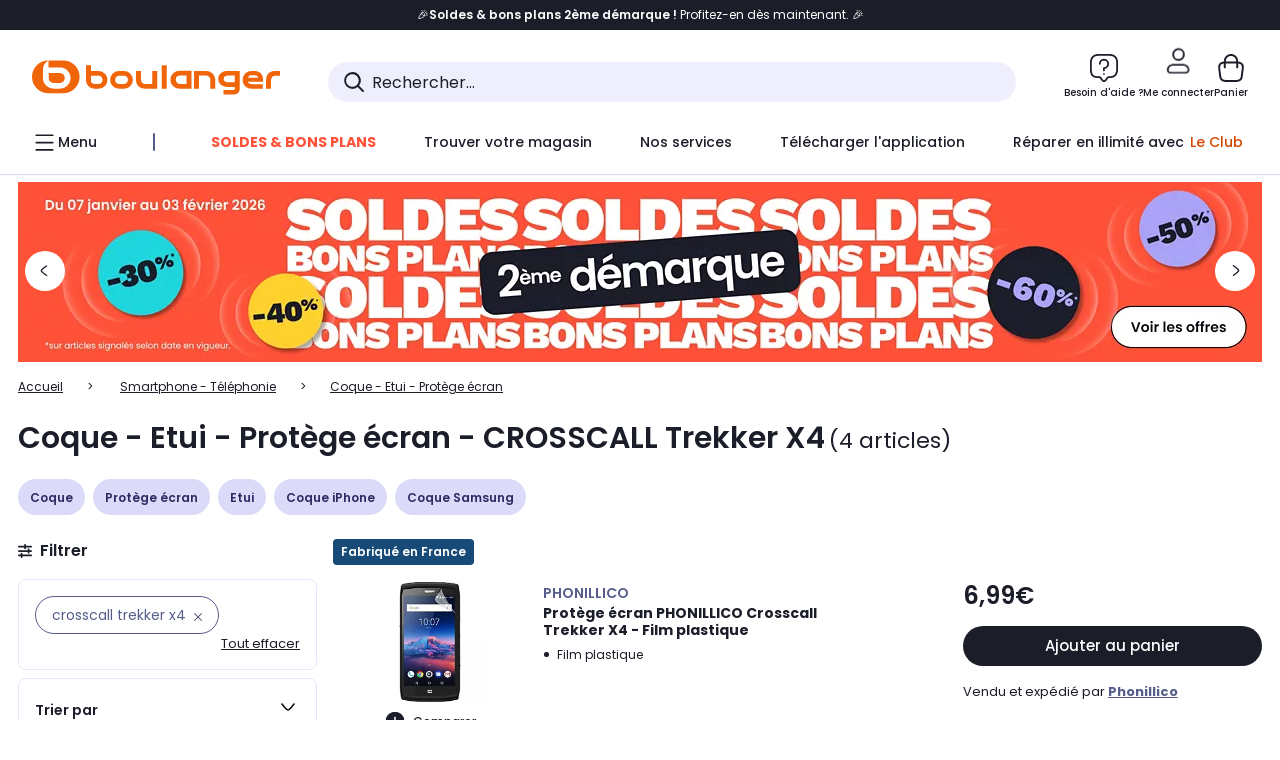

--- FILE ---
content_type: application/javascript
request_url: https://www.boulanger.com/etc.clientlibs/boulanger-site/clientlibs/wpk.app/resources/5567.92b2dd8d6fe945376dca.js
body_size: 50560
content:
/*! For license information please see 5567.92b2dd8d6fe945376dca.js.LICENSE.txt */
"use strict";(self.webpackChunk=self.webpackChunk||[]).push([[5567],{15567:(a,t,h)=>{h.r(t),h.d(t,{BlIcon:()=>r});var l=h(15082),c=h(39660),e=h(11295),i=h(81423),p=h(16361),o=h(83520);function s(a,t,h,l){for(var c,e=arguments.length,i=e<3?t:null===l?l=Object.getOwnPropertyDescriptor(t,h):l,p=a.length-1;p>=0;p--)(c=a[p])&&(i=(e<3?c(i):e>3?c(t,h,i):c(t,h))||i);return e>3&&i&&Object.defineProperty(t,h,i),i}var d,m=h(71577).css`:root,
:host {
  --font-family--1: "Poppins",
        "Poppins-fallback",
        "Arial",
        sans-serif !default;
  --font-family--2: "Work Sans",
        "Work-Sans-fallback",
        "Georgia",
        sans-serif !default;
  --font-size-text-xxs: rem(10px);
  --font-size-text-xs: rem(12px);
  --font-size-text-sm: rem(14px);
  --font-size-text-md: rem(16px);
  --font-size-text-lg: rem(18px);
  --font-size-text-xl: rem(20px);
  --line-height-text-xxs: rem(12px);
  --line-height-text-xs: rem(15px);
  --line-height-text-sm: rem(17px);
  --line-height-text-md: rem(20px);
  --line-height-text-lg: rem(22px);
  --line-height-text-xl: rem(24px);
  --font-size-display-xs: rem(24px);
  --font-size-display-sm: rem(30px);
  --font-size-display-md: rem(32px);
  --font-size-display-lg: rem(36px);
  --font-size-display-xl: rem(48px);
  --font-size-display-2xl: rem(60px);
  --font-size-display-3xl: rem(72px);
  --line-height-display-xs: rem(29px);
  --line-height-display-sm: rem(36px);
  --line-height-display-md: rem(43px);
  --line-height-display-lg: rem(50px);
  --line-height-display-xl: rem(58px);
  --line-height-display-2xl: rem(74px);
  --line-height-display-3xl: rem(86px);
  --text-font-weight--light: 300;
  --text-font-weight--regular: 400;
  --text-font-weight--regular-italic: 400;
  --text-font-weight--medium: 500;
  --text-font-weight--semi-bold: 600;
  --text-font-weight--bold: 700;
  --text-font-weight--extra-bold: 800;
  --text-font-weight--black: 900; }

/* Light Theme Colors */
:root,
:host {
  --text-font-size--display1: 40px;
  --text-line-height--display1: 48px;
  --text-font-size--display2: 32px;
  --text-line-height--display2: 38px;
  --text-font-size--title1: 28px;
  --text-line-height--title1: 34px;
  --text-font-size--title2: 24px;
  --text-line-height--title2: 29px;
  --text-font-size--title3: 22px;
  --text-line-height--title3: 26px;
  --text-font-size--title4: 20px;
  --text-line-height--title4: 24px;
  --text-font-size--subtitle1: 18px;
  --text-line-height--subtitle1: 22px;
  --text-font-size--subtitle2: 16px;
  --text-line-height--subtitle2: 19px;
  --text-font-size--paragraph1: 14px;
  --text-line-height--paragraph1: 17px;
  --text-font-size--paragraph2: 12px;
  --text-line-height--paragraph2: 14px;
  --text-font-size--paragraph3: 10px;
  --text-line-height--paragraph3: 12px;
  --text-font-weight--regular: 400;
  --text-font-weight--medium: 500;
  --text-font-weight--semi-bold: 600;
  --text-font-weight--bold: 700; }

.text-variant--display1 {
  font-size: var(--text-font-size--display1);
  line-height: var(--text-line-height--display1); }

.text-variant--display2 {
  font-size: var(--text-font-size--display2);
  line-height: var(--text-line-height--display2); }

.text-variant--title1 {
  font-size: var(--text-font-size--title1);
  line-height: var(--text-line-height--title1); }

.text-variant--title2 {
  font-size: var(--text-font-size--title2);
  line-height: var(--text-line-height--title2); }

.text-variant--title3 {
  font-size: var(--text-font-size--title3);
  line-height: var(--text-line-height--title3); }

.text-variant--title4 {
  font-size: var(--text-font-size--title4);
  line-height: var(--text-line-height--title4); }

.text-variant--subtitle1 {
  font-size: var(--text-font-size--subtitle1);
  line-height: var(--text-line-height--subtitle1); }

.text-variant--subtitle2 {
  font-size: var(--text-font-size--subtitle2);
  line-height: var(--text-line-height--subtitle2); }

.text-variant--paragraph1 {
  font-size: var(--text-font-size--paragraph1);
  line-height: var(--text-line-height--paragraph1); }

.text-variant--paragraph2 {
  font-size: var(--text-font-size--paragraph2);
  line-height: var(--text-line-height--paragraph2); }

.text-variant--paragraph3 {
  font-size: var(--text-font-size--paragraph3);
  line-height: var(--text-line-height--paragraph3); }

.text-font-weight--regular {
  font-weight: var(--text-font-weight--regular); }

.text-font-weight--medium {
  font-weight: var(--text-font-weight--medium); }

.text-font-weight--semi-bold {
  font-weight: var(--text-font-weight--semi-bold); }

.text-font-weight--bold {
  font-weight: var(--text-font-weight--bold); }

.icon {
  display: flex;
  fill: #43486B;
  height: 24px;
  width: 24px; }
  .icon--current-color {
    fill: currentColor; }
  .icon svg {
    width: inherit;
    height: inherit; }
`;let r=d=class extends l.LitElement{constructor(){super(),this.icon="",this.size="",this.color="",this.rotate="0",this.inherit=!1,this.icon=""}static get styles(){return[m]}static _getIcon(a){const t=d._getTypeIcon(a),h=document.createElement("div");h.innerHTML="icons"===t?'<svg xmlns="http://www.w3.org/2000/svg" xmlns:xlink="http://www.w3.org/1999/xlink" style="width: 0; height: 0; visibility: hidden; position: absolute;" aria-hidden="true"><symbol  viewBox=\'0 0 21.3 23.67\' id=\'Ico_poubelle_barree\'>    <path d="m21 .25a1 1 0 0 0 -1.41.09l-2.45 2.71h-2.59v-1a2 2 0 0 0 -2.06-1.83h-3.68a2 2 0 0 0 -2.06 1.83v1h-3.34a2.91 2.91 0 0 0 -3.1 2.65v1.14a1 1 0 0 0 1 1h1l1.1 10.62-3.16 3.54a1 1 0 0 0 .08 1.41 1 1 0 0 0 .67.26 1 1 0 0 0 .75-.34l2-2.25a3.6 3.6 0 0 0 3.47 2.37h6.85a3.53 3.53 0 0 0 3.61-3l1.32-12.61h1a1 1 0 0 0 1-1v-1.14a2.62 2.62 0 0 0 -1.52-2.27l1.57-1.76a1 1 0 0 0 -.05-1.42zm-12.22 2h3.8v.83h-3.83zm-6.47 3.45c0-.31.47-.65 1.1-.65h12l-.71.79h-12.39zm2 2.14h8.59l-3.79 4.22-.11-1.8a1 1 0 1 0 -2 .18l.33 3.66-2.13 2.35zm11.39 12.38a1.56 1.56 0 0 1 -1.62 1.23h-6.85a1.54 1.54 0 0 1 -1.62-1.22l-.12-1.1 2.05-2.3.1 1.17a1 1 0 0 0 1 .91h.09a1 1 0 0 0 .91-1.09l-.28-3 2.88-3.23-.57 6.23a1 1 0 0 0 .9 1.09h.1a1 1 0 0 0 1-.91l.69-7.53a1 1 0 0 0 -.36-.87l1.57-1.76h1.43zm3.3-14.52v.14h-1.67l.67-.78c.58.05 1 .36 1 .64z"></path>  </symbol><symbol  viewBox=\'0 0 56 56\' id=\'ico_account\'>    <path d="M15.776 49.425a1.66 1.66 0 0 1-1.657-1.657c-.006-6.174 3.461-11.826 8.967-14.619s12.114-2.252 17.092 1.399a1.66 1.66 0 0 1 .357 2.317 1.66 1.66 0 0 1-2.316.357 13.07 13.07 0 0 0-20.785 10.547 1.66 1.66 0 0 1-1.657 1.657zm14.687-20.088c-5.762 0-10.433-4.671-10.433-10.433S24.701 8.471 30.463 8.471s10.433 4.671 10.433 10.433a10.45 10.45 0 0 1-10.433 10.433zm0-17.552a7.12 7.12 0 0 0-7.119 7.119 7.12 7.12 0 0 0 7.119 7.119 7.12 7.12 0 0 0 7.119-7.119 7.13 7.13 0 0 0-7.119-7.119z"></path><circle cx="42.98" cy="39.72" r="1.597"></circle>  </symbol><symbol  viewBox=\'0 0 5.67 17.33\' id=\'ico_avertissement\'>    <path d="M5.67,0H0L1.42,10.63H4.51Z"></path><circle cx="2.83" cy="15.39" r="1.95"></circle>  </symbol><symbol  viewBox=\'0 0 20 17.39\' id=\'ico_avis\'>    <path d="m10 0 3.06 5.71 6.94.92-5 4.48 1.17 6.28-6.17-2.99-6.2 3 1.2-6.29-5-4.48 6.92-.92z"></path>  </symbol><symbol  viewBox=\'0 0 20 14\' id=\'ico_back-arrow\'>      <path d="m19 6h-15.59l4.3-4.29a1 1 0 0 0 -1.42-1.42l-6 6a1 1 0 0 0 0 1.42l6 6a1 1 0 0 0 1.42 0 1 1 0 0 0 0-1.42l-4.3-4.29h15.59a1 1 0 0 0 0-2z"></path>  </symbol><symbol  viewBox=\'0 0 37.53 23.97\' id=\'ico_carte-cadeau\'>    <path d="m9.38 5.71h.41a.48.48 0 1 0 0-1h-.79v.48a.46.46 0 0 0 .38.52z"></path><path d="m3.51 4.1v.9a1.22 1.22 0 0 0 1.22 1.24h.71a1.21 1.21 0 0 0 0-2.42h-1.28v-.82a1.21 1.21 0 0 0 -.65 1.1zm.65.36h1.26a.56.56 0 0 1 .58.54.57.57 0 0 1 -.57.58h-.69a.58.58 0 0 1 -.58-.58z"></path><path d="m12.17 5.71h.51a.48.48 0 0 0 .48-.47.48.48 0 0 0 -.48-.48h-.49a.48.48 0 0 0 0 1z"></path><path d="m14.11 5.35-3.31-5.35h-7.39a3.41 3.41 0 0 0 -3.41 3.41v17.15a3.41 3.41 0 0 0 3.41 3.44h22.2l-11-17.88a.9.9 0 0 1 -.5-.77zm-2-1.12h.57a1 1 0 1 1 0 2h-.57a1 1 0 1 1 0-2zm-3.71-.66h.6v.66h.88a1 1 0 0 1 0 2h-.48a1 1 0 0 1 -1-1zm-4.24-.57h1.68a1.87 1.87 0 1 1 0 3.73h-1.73a1.87 1.87 0 0 1 .05-3.73zm11.63 16.86v.08a.78.78 0 0 1 -.78.79h-11.95a.79.79 0 0 1 -.79-.79v-.08a.79.79 0 0 1 .79-.78h11.94a.78.78 0 0 1 .79.78z" opacity=".8"></path><path d="m31.2 19.53a.22.22 0 0 1 -.17-.07.24.24 0 0 1 0-.35l.33-.33h-4.15v1.22a.25.25 0 0 0 .25.24h4.25v-1.1l-.33.33a.24.24 0 0 1 -.18.06z"></path><path d="m18.59 5.23a.48.48 0 0 0 .48.47h.75v-1h-.75a.5.5 0 0 0 -.48.53z"></path><path d="m32.89 19.11a.24.24 0 0 1 0 .35.23.23 0 0 1 -.17.07.24.24 0 0 1 -.18-.07l-.33-.33v1.1h1.79a.24.24 0 0 0 .24-.24v-1.21h-1.7z"></path><path d="m24 5.13c0 .27.22.38.48.38h.79v-.75h-.79c-.23 0-.48.11-.48.37z"></path><path d="m27.54 4.71h-.34a.43.43 0 0 0 -.43.28h1.17c0-.15-.12-.28-.4-.28z"></path><path d="m34.12 0h-23.32l3.31 5.35a.43.43 0 0 1 0-.11v-1h.57v1a.47.47 0 0 0 .48.47h.8v-1.48h.56v2h-1.41a1.07 1.07 0 0 1 -.55-.15l11.05 17.92h8.51a3.41 3.41 0 0 0 3.41-3.41v-17.18a3.41 3.41 0 0 0 -3.41-3.41zm-2.58 13.73a.25.25 0 0 1 .35-.07l1.74 1.14a.24.24 0 0 1 .07.35.24.24 0 0 1 -.21.11.33.33 0 0 1 -.13 0l-1.75-1.15a.25.25 0 0 1 -.07-.38zm-2.69-8.5a1 1 0 0 1 1-1h.56v.53h-.54a.48.48 0 0 0 -.48.47v1h-.56zm-11.29 1h-.56v-2.66h.56zm2.82 0h-1.38a1 1 0 0 1 0-2h1.35zm2.7 0h-.56v-1a.48.48 0 0 0 -.52-.47h-.8v1.48h-.57v-2h1.39a1 1 0 0 1 1 1zm2.78 0c0 .44-.27.69-.77.69h-1.09v-.52h1.08a.18.18 0 0 0 .19-.16v-.24h-.86a.94.94 0 0 1 -1-.91.93.93 0 0 1 1-.9h1.42zm.33-1a1 1 0 0 1 .95-1h.4a.87.87 0 0 1 .95.89v.33h-1.72a.47.47 0 0 0 .48.27h1.23v.52h-1.25a1 1 0 0 1 -1.04-1zm8.57 14.77a.74.74 0 0 1 -.74.74h-6.56a.75.75 0 0 1 -.75-.74v-4.1a.73.73 0 0 1 .29-.6l2.3-1.65a.25.25 0 1 1 .29.4l-2.3 1.65a.26.26 0 0 0 -.1.19v2.39h4.15l-.34-.28a.25.25 0 0 1 0-.36.26.26 0 0 1 .35 0l.33.33v-1.87h-2.44a.25.25 0 0 1 -.25-.25.25.25 0 0 1 .25-.25h4.76a.75.75 0 0 1 .74.75zm-6.39-4.13a.25.25 0 1 1 -.25-.25.25.25 0 0 1 .25.24z"></path><path d="m34 16.1h-1.79v1.82l.33-.33a.26.26 0 0 1 .35 0 .25.25 0 0 1 0 .36l-.33.33h1.7v-1.93a.25.25 0 0 0 -.26-.25z"></path>  </symbol><symbol  viewBox=\'0 0 37.53 23.97\' id=\'ico_carteB\'>    <path d="m5.37 5.35v2.24a2.91 2.91 0 0 0 2.93 2.89h1.7a2.9 2.9 0 1 0 0-5.79h-3.09v-1.9a2.91 2.91 0 0 0 -1.54 2.56zm1.56.86h3a1.38 1.38 0 1 1 .01 2.79h-1.63a1.38 1.38 0 0 1 -1.38-1.41z"></path><path d="m2.91 18.28a.78.78 0 0 1 0-1.56h18.91l-6.51-8.8a4.47 4.47 0 0 1 -4.48 3.82h-4a4.48 4.48 0 0 1 .1-8.95h4a6 6 0 0 1 .61.06l-2.1-2.85h-6a3.46 3.46 0 0 0 -3.44 3.45v17.07a3.46 3.46 0 0 0 3.45 3.48h23.74l-4.19-5.72zm-.52-3.59a.69.69 0 0 1 .69-.69h12.35a.69.69 0 0 1 .69.69v.18a.68.68 0 0 1 -.69.68h-12.35a.68.68 0 0 1 -.69-.68zm1 7.81-1-1 1-1zm20.1-1.15v.27a.65.65 0 0 1 -.65.64h-17.35a.64.64 0 0 1 -.64-.64v-.27a.64.64 0 0 1 .64-.64h17.37a.64.64 0 0 1 .65.64z"></path><path d="m34.08 0h-24.64l2.11 2.85a4.46 4.46 0 0 1 3.81 4.47 3.94 3.94 0 0 1 0 .6l6.51 8.8h7a.78.78 0 0 1 0 1.56h-5.87l4.19 5.72h6.89a3.45 3.45 0 0 0 3.45-3.45v-17.1a3.45 3.45 0 0 0 -3.45-3.45zm-.27 4.35h-5.3a.78.78 0 1 1 0-1.56h5.3a.78.78 0 1 1 0 1.56z" opacity=".8"></path>  </symbol><symbol  viewBox=\'0 0 18 16\' id=\'ico_check\'>      <path d="M7.33609 16C7.03552 16.0002 6.73828 15.9293 6.46552 15.789C6.19276 15.6488 5.95111 15.442 5.75675 15.1873L0.471733 8.25244C0.300139 8.02949 0.169601 7.77028 0.0900869 7.49058C0.0105729 7.21088 -0.0160259 6.9152 0.00918488 6.62322C0.0343956 6.33125 0.111895 6.04885 0.237821 5.79104C0.363747 5.53322 0.534204 5.3056 0.74082 5.12294C1.16238 4.74811 1.69987 4.57077 2.23751 4.62675C2.77514 4.68274 3.2719 4.96845 3.62339 5.42378L7.31147 10.2606L14.357 0.829159C14.7042 0.368879 15.1982 0.0753049 15.7358 0.0125977C16.2735 -0.0501095 16.8121 0.123022 17.2378 0.493157C17.4466 0.672633 17.6208 0.897448 17.7496 1.15344C17.8784 1.40943 17.9605 1.69013 17.9888 1.98172C18.017 2.27331 17.9918 2.5685 17.9149 2.84907C17.8381 3.12965 17.71 3.39012 17.5403 3.61484L8.91896 15.1639C8.7261 15.4233 8.48544 15.6328 8.21195 15.7773C7.93845 15.9218 7.63893 15.9975 7.33609 16Z"></path>  </symbol><symbol  viewBox=\'0 0 52.79 52.79\' id=\'ico_check_circle\'>    <path d="M23.92 34.1c-.51 0-1-.22-1.34-.6l-5.59-6.13c-.72-.71-.72-1.88 0-2.6s1.88-.72 2.6 0c.04.04.08.09.12.13l4.22 4.63 9.19-10.23c.7-.73 1.87-.75 2.59-.05.69.67.75 1.76.13 2.5L25.29 33.49c-.34.38-.83.6-1.34.61z M26.4 52.79c-2.59 0-4.26-2.28-5.73-4.29-.61-1-1.41-1.88-2.35-2.58-1.22-.2-2.47-.16-3.67.13-2.33.77-4.89.41-6.91-1a7.769 7.769 0 0 1-.99-6.9c.29-1.2.34-2.45.13-3.67-.7-.95-1.58-1.75-2.59-2.36C2.28 30.65 0 28.98 0 26.39s2.28-4.26 4.29-5.73a9.225 9.225 0 0 0 2.59-2.35c.2-1.22.16-2.47-.13-3.67a7.792 7.792 0 0 1 1-6.91 7.79 7.79 0 0 1 6.91-.99c1.2.29 2.45.34 3.67.13a9.09 9.09 0 0 0 2.35-2.59c1.47-2.01 3.14-4.29 5.73-4.29s4.26 2.28 5.73 4.29c.61 1 1.41 1.88 2.35 2.58 1.22.2 2.47.16 3.67-.13a7.79 7.79 0 0 1 6.91.99 7.824 7.824 0 0 1 1 6.91c-.29 1.2-.34 2.45-.13 3.67.7.94 1.58 1.74 2.59 2.35 2.01 1.47 4.29 3.13 4.29 5.73s-2.28 4.26-4.29 5.73c-1 .61-1.88 1.41-2.58 2.35-.2 1.22-.16 2.47.13 3.67.77 2.33.41 4.89-1 6.91a7.79 7.79 0 0 1-6.91.99c-1.2-.29-2.45-.34-3.67-.13-.94.7-1.74 1.58-2.35 2.58-1.47 2.01-3.13 4.29-5.73 4.29m-9.13-10.62c.83-.02 1.65.12 2.42.42 1.61.9 2.95 2.2 3.89 3.79.87 1.18 2.06 2.81 2.81 2.81s1.95-1.62 2.81-2.81c.94-1.58 2.28-2.89 3.88-3.79 1.82-.53 3.75-.56 5.59-.1 1.34.2 3.34.5 3.81.03s.17-2.49-.03-3.82c-.46-1.84-.42-3.77.1-5.59.9-1.61 2.2-2.95 3.79-3.89 1.18-.87 2.81-2.06 2.81-2.81s-1.62-1.94-2.81-2.81c-1.58-.94-2.89-2.28-3.79-3.88-.53-1.82-.56-3.75-.1-5.59.2-1.34.5-3.34.03-3.81s-2.49-.17-3.81.03c-1.84.46-3.77.43-5.59-.1-1.61-.9-2.95-2.2-3.89-3.79-.87-1.18-2.05-2.8-2.81-2.8s-1.95 1.62-2.81 2.81c-.94 1.58-2.28 2.89-3.89 3.79-1.82.53-3.75.56-5.59.1-1.33-.2-3.34-.49-3.83-.04s-.17 2.48.03 3.81c.47 1.84.44 3.78-.08 5.61-.9 1.61-2.2 2.95-3.79 3.89-1.18.87-2.81 2.06-2.81 2.81s1.63 1.95 2.81 2.81c1.58.94 2.89 2.28 3.79 3.89.52 1.82.56 3.75.1 5.59-.2 1.34-.5 3.34-.03 3.81s2.49.17 3.81-.02a22.4 22.4 0 0 1 3.17-.32"></path>  </symbol><symbol  viewBox=\'0 0 24 24\' id=\'ico_chevron-default\'>      <defs id="defs1">  <sodipodi:namedview id="namedview1" pagecolor="#ffffff" bordercolor="#000000" borderopacity="0.25" inkscape:showpageshadow="2" inkscape:pageopacity="0.0" inkscape:pagecheckerboard="0" inkscape:deskcolor="#d1d1d1" showgrid="false" inkscape:zoom="4.8851876" inkscape:cx="6.9598146" inkscape:cy="14.738431" inkscape:window-inkscape:window-inkscape:window-x="1920" inkscape:window-y="38" inkscape:window-maximized="1" inkscape:current-layer="svg1">  <path d="M 18,15 C 18,15 13.5811,9 12,9 10.4188,9 6,15 6,15" stroke="currentColor" stroke-width="1.5" stroke-linecap="round" stroke-linejoin="round" id="path1"></path></sodipodi:namedview></defs>  </symbol><symbol  viewBox=\'0 0 10 14\' id=\'ico_chevron-hor\'>    <path d="M9.19995 7C9.19995 7.42142 8.99712 7.82254 8.79088 8.13939C8.57065 8.47765 8.27214 8.83137 7.93992 9.17953C7.27387 9.87752 6.40151 10.6298 5.5511 11.3135C4.69641 12.0006 3.84309 12.6336 3.20604 13.094C2.88731 13.3243 2.62162 13.5123 2.43492 13.6429C2.34152 13.7082 2.26783 13.7599 2.21726 13.7948C2.1922 13.8121 2.1726 13.8252 2.15929 13.8343C2.15289 13.8387 2.1475 13.842 2.14398 13.8444C2.1423 13.8456 2.14056 13.8468 2.1396 13.8475L2.13851 13.8485C2.1384 13.8486 2.13789 13.8489 1.63974 13.2226L2.13741 13.8485C1.76386 14.1031 1.23888 14.0293 0.963787 13.6834C0.705848 13.359 0.759482 12.9109 1.07535 12.6463L1.14207 12.5967L1.14207 12.5957C1.14271 12.5952 1.14398 12.5946 1.14536 12.5936C1.1482 12.5917 1.15266 12.5885 1.15848 12.5845C1.17055 12.5762 1.18926 12.5635 1.21317 12.5471C1.26099 12.5141 1.33188 12.4653 1.42208 12.4022C1.60283 12.2758 1.86246 12.0922 2.17351 11.8675C2.79639 11.4174 3.62348 10.802 4.44857 10.1386C5.27787 9.47192 6.08603 8.77176 6.67988 8.14952C6.97768 7.83744 7.20418 7.56247 7.35146 7.33625C7.51257 7.08877 7.51991 6.98835 7.51991 7L7.49584 6.92911C7.47397 6.87447 7.43202 6.7875 7.35146 6.66376C7.20418 6.43753 6.97768 6.16256 6.67988 5.85048C6.08604 5.22823 5.27788 4.52808 4.44857 3.86137C3.62348 3.19805 2.7964 2.58264 2.17351 2.13253C1.86246 1.90777 1.60283 1.72419 1.42208 1.59778C1.33188 1.5347 1.26099 1.48595 1.21317 1.45295C1.18944 1.43658 1.17164 1.42376 1.15958 1.41548C1.15354 1.41134 1.14828 1.40836 1.14536 1.40636C1.14398 1.40542 1.14271 1.40477 1.14207 1.40434L1.14207 1.40332L1.07535 1.3537C0.759484 1.0891 0.705848 0.641003 0.963788 0.316601C1.23888 -0.0292671 1.76386 -0.103147 2.13741 0.151516L1.63974 0.77742L2.13851 0.151516L2.1396 0.152529C2.14056 0.153181 2.14231 0.154425 2.14398 0.155568C2.1475 0.157975 2.1529 0.16131 2.15929 0.165696C2.17261 0.17483 2.1922 0.187902 2.21726 0.205194C2.26783 0.24009 2.34152 0.291789 2.43492 0.357112C2.62163 0.487688 2.88731 0.67573 3.20604 0.906044C3.84309 1.36638 4.6964 1.9994 5.5511 2.68653C6.40151 3.37023 7.27387 4.12248 7.93992 4.82048C8.27214 5.16863 8.57065 5.52234 8.79088 5.86061C8.97134 6.13787 9.14955 6.4796 9.1912 6.84302L9.19995 7Z" fill="#1B1D2B"></path>  </symbol><symbol  viewBox=\'0 0 15 7.91\' id=\'ico_chevron\'>    <path d="m7.6 7.91a1 1 0 0 1 -.67-.26l-6.6-5.91a1 1 0 0 1 -.08-1.41 1 1 0 0 1 1.42-.08l5.92 5.31 5.73-5.3a1 1 0 0 1 1.36 1.47l-6.4 5.91a1 1 0 0 1 -.68.27z"></path>  </symbol><symbol  viewBox=\'0 0 56 56\' id=\'ico_club-cagnotte\'>    <path d="M6.093 46.509c.436.437 1.093.569 1.664.333s.943-.793.943-1.41-.372-1.174-.943-1.41-1.227-.105-1.664.333c-.595.595-.595 1.56 0 2.155m30.722-28.629c-6.576 0-11.726-3.354-11.726-7.635a1.5 1.5 0 1 1 3 0c0 2.734 4.6 4.64 8.731 4.64s8.731-1.905 8.731-4.64a1.5 1.5 0 1 1 3 0c-.01 4.282-5.16 7.635-11.736 7.635z"></path><path d="M17.4 38.998c-6.575 0-11.726-3.354-11.726-7.635a1.5 1.5 0 1 1 3 0c0 2.734 4.6 4.64 8.731 4.64s8.731-1.905 8.731-4.64a1.5 1.5 0 1 1 3 0c-.01 4.278-5.16 7.635-11.736 7.635zm19.416-14.941c-1.508.005-3.011-.183-4.472-.56a1.5 1.5 0 0 1 .759-2.9 14.65 14.65 0 0 0 3.712.462c4.13 0 8.731-1.905 8.731-4.64a1.5 1.5 0 1 1 3 0c-.004 4.285-5.155 7.638-11.73 7.638zm0 6.465c-1.508.005-3.011-.183-4.472-.56a1.5 1.5 0 1 1 .759-2.9 14.65 14.65 0 0 0 3.712.462c4.13 0 8.731-1.905 8.731-4.64a1.5 1.5 0 1 1 3 0c-.004 4.285-5.155 7.638-11.73 7.638z"></path><path d="M36.816 36.987a17.64 17.64 0 0 1-4.472-.56 1.5 1.5 0 1 1 .759-2.9 14.65 14.65 0 0 0 3.712.462c4.13 0 8.731-1.905 8.731-4.64a1.5 1.5 0 1 1 3 0c-.004 4.285-5.155 7.638-11.73 7.638zM17.4 50.959c-1.997.011-3.981-.328-5.862-1a1.5 1.5 0 0 1 1.035-2.811 14.12 14.12 0 0 0 4.827.811c4.13 0 8.731-1.905 8.731-4.639V32.03c0-2.734-4.6-4.64-8.731-4.64s-8.731 1.905-8.731 4.64v8.708a1.5 1.5 0 1 1-3 0V32.03c0-4.281 5.151-7.635 11.726-7.635s11.726 3.353 11.726 7.635v11.29c.005 4.286-5.145 7.639-11.721 7.639z"></path><path d="M17.401 38.998c-1.647.008-3.286-.218-4.87-.67a1.5 1.5 0 1 1 .835-2.876 14.48 14.48 0 0 0 4.034.551c4.13 0 8.731-1.905 8.731-4.64a1.5 1.5 0 1 1 3 0c-.004 4.278-5.152 7.635-11.73 7.635zm-.001 6.461a17.4 17.4 0 0 1-5.432-.845 1.5 1.5 0 1 1 .947-2.842 14.38 14.38 0 0 0 4.486.691c4.13 0 8.731-1.905 8.731-4.64a1.5 1.5 0 1 1 3 0c-.006 4.287-5.156 7.636-11.732 7.636zm19.415-2.006a17.67 17.67 0 0 1-4.468-.559 1.5 1.5 0 0 1 .759-2.9 14.65 14.65 0 0 0 3.709.461c4.13 0 8.731-1.905 8.731-4.64V10.247c0-2.734-4.6-4.64-8.731-4.64s-8.731 1.905-8.731 4.64v12.255a1.5 1.5 0 1 1-3 0V10.247c0-4.281 5.151-7.635 11.726-7.635s11.726 3.354 11.726 7.635v25.571c.005 4.281-5.145 7.635-11.721 7.635z"></path>  </symbol><symbol  viewBox=\'0 0 37.45 34.99\' id=\'ico_coeur\'>    <g id="Calque_2" data-name="Calque 2"><g id="Calque_4" data-name="Calque 4"><g id="ico_coeur"><path d="M18.72,35a1.53,1.53,0,0,1-1.06-.44,1.51,1.51,0,0,1,0-2.12c3.71-3.71,6.55-6.47,8.84-8.69,7.5-7.26,7.61-7.4,8-11.8,0-3.22-1-6-2.59-7.53A5,5,0,0,0,28,3c-3.35.15-5.86,2.44-7.9,7.21a1.48,1.48,0,0,1-1.37.91h0a1.49,1.49,0,0,1-1.37-.89c-.15-.33-.3-.7-.46-1.08-1.15-2.81-2.46-6-6.54-6.15a6.13,6.13,0,0,0-4.7,1.7A10.07,10.07,0,0,0,3,12a8.87,8.87,0,0,0,2.49,6.19l.26.25,4.53,4.84a1.5,1.5,0,1,1-2.19,2L3.63,20.57h0l-.2-.2,0,0-.05-.05A11.92,11.92,0,0,1,0,12,13.06,13.06,0,0,1,3.57,2.54,9.13,9.13,0,0,1,10.47,0c4.79.2,7,3.33,8.35,6.06C20.4,3.4,23.19.22,27.86,0a8.06,8.06,0,0,1,6.07,2.23c2.24,2.14,3.52,5.69,3.52,9.76a.45.45,0,0,1,0,.11c-.43,5.64-1.23,6.41-8.85,13.79-2.28,2.21-5.12,5-8.81,8.65A1.49,1.49,0,0,1,18.72,35Z"></path><path d="M15.21,29a1.51,1.51,0,0,0-1.5-1.5h0a1.5,1.5,0,0,0-1.5,1.5h0a1.5,1.5,0,0,0,1.49,1.5h0a1.51,1.51,0,0,0,1.5-1.5h0"></path></g></g></g>  </symbol><symbol  viewBox=\'0 0 17.41 17.41\' id=\'ico_croix\'>    <path d="m17.41 1.41-1.41-1.41-7.29 7.29-7.3-7.29-1.41 1.41 7.29 7.3-7.29 7.29 1.41 1.41 7.3-7.29 7.29 7.29 1.41-1.41-7.29-7.29z"></path>  </symbol><symbol  viewBox=\'0 0 30.23 34.71\' id=\'ico_download\'>    <path d="m14.17 29.1.09.08.18.1.08.05h.06.07.12a1.55 1.55 0 0 0 .31 0 1.55 1.55 0 0 0 .31 0h.13.06.06.08a.78.78 0 0 0 .18-.11l.09-.07 7.16-6.29a1.5 1.5 0 1 0 -2-2.25l-4.67 4.1v-23.21a1.5 1.5 0 0 0 -3 0v23.18l-4.57-4.13a1.5 1.5 0 1 0 -2 2.26z"></path><path d="m28.73 31.71h-27.23a1.5 1.5 0 0 0 0 3h27.23a1.5 1.5 0 0 0 0-3z"></path>  </symbol><symbol  viewBox=\'0 0 16 16\' id=\'ico_filtrer\'>    <path d="M5,7H4V1A1,1,0,0,0,2,1V7H1A1,1,0,0,0,1,9H2v6a1,1,0,0,0,2,0V9H5A1,1,0,0,0,5,7Z"></path><path d="M10,5a1,1,0,0,0,0-2H9V1A1,1,0,0,0,7,1V3H6A1,1,0,0,0,6,5H7V15a1,1,0,0,0,2,0V5Z"></path><path d="M15,11H14V1a1,1,0,0,0-2,0V11H11a1,1,0,0,0,0,2h1v2a1,1,0,0,0,2,0V13h1a1,1,0,0,0,0-2Z"></path>  </symbol><symbol  viewBox=\'0 0 38.04 32.23\' id=\'ico_follow\'>    <path d="M32.26,0H5.78A5.78,5.78,0,0,0,0,5.78V20.67a5.78,5.78,0,0,0,5.78,5.78H9.71l-.4,3.2A2.29,2.29,0,0,0,10.5,32a2.25,2.25,0,0,0,1.1.28,2.28,2.28,0,0,0,1.47-.54l6.29-5.24h12.9A5.79,5.79,0,0,0,38,20.67V5.78A5.79,5.79,0,0,0,32.26,0ZM35,20.67a2.79,2.79,0,0,1-2.78,2.78H18.81a1.48,1.48,0,0,0-1,.35l-5.34,4.45.39-3.12A1.52,1.52,0,0,0,12.53,24a1.49,1.49,0,0,0-1.12-.5H5.78A2.79,2.79,0,0,1,3,20.67V5.78A2.79,2.79,0,0,1,5.78,3H32.26A2.79,2.79,0,0,1,35,5.78Z"></path><path d="M24.92,11.72h-4.4V7.32a1.5,1.5,0,0,0-3,0v4.4H13.11a1.5,1.5,0,0,0,0,3h4.41v4.41a1.5,1.5,0,0,0,3,0V14.72h4.4a1.5,1.5,0,0,0,0-3Z"></path>  </symbol><symbol  viewBox=\'0 0 241.01 248.03\' id=\'ico_grille\'>    <path d="m53.14 65.84h-40.44a12.72 12.72 0 0 1 -12.7-12.7v-40.44a12.72 12.72 0 0 1 12.7-12.7h40.44a12.72 12.72 0 0 1 12.7 12.7v40.44a12.72 12.72 0 0 1 -12.7 12.7z"></path><path d="m140.72 65.84h-40.43a12.72 12.72 0 0 1 -12.71-12.7v-40.44a12.72 12.72 0 0 1 12.71-12.7h40.43a12.72 12.72 0 0 1 12.7 12.7v40.44a12.72 12.72 0 0 1 -12.7 12.7z"></path><path d="m228.3 65.84h-40.43a12.72 12.72 0 0 1 -12.7-12.7v-40.44a12.72 12.72 0 0 1 12.7-12.7h40.43a12.72 12.72 0 0 1 12.7 12.7v40.44a12.72 12.72 0 0 1 -12.7 12.7z"></path><path d="m53.14 156.94h-40.44a12.72 12.72 0 0 1 -12.7-12.71v-40.43a12.72 12.72 0 0 1 12.7-12.7h40.44a12.72 12.72 0 0 1 12.7 12.7v40.43a12.72 12.72 0 0 1 -12.7 12.71z"></path><path d="m140.72 156.94h-40.43a12.72 12.72 0 0 1 -12.71-12.71v-40.43a12.72 12.72 0 0 1 12.71-12.7h40.43a12.72 12.72 0 0 1 12.7 12.7v40.43a12.72 12.72 0 0 1 -12.7 12.71z"></path><path d="m228.3 156.94h-40.43a12.72 12.72 0 0 1 -12.7-12.71v-40.43a12.72 12.72 0 0 1 12.7-12.7h40.43a12.72 12.72 0 0 1 12.7 12.7v40.43a12.72 12.72 0 0 1 -12.7 12.71z"></path><path d="m53.14 248h-40.44a12.72 12.72 0 0 1 -12.7-12.67v-40.43a12.72 12.72 0 0 1 12.7-12.71h40.44a12.72 12.72 0 0 1 12.7 12.71v40.43a12.72 12.72 0 0 1 -12.7 12.67z"></path><path d="m140.72 248h-40.43a12.72 12.72 0 0 1 -12.71-12.7v-40.4a12.72 12.72 0 0 1 12.71-12.71h40.43a12.72 12.72 0 0 1 12.7 12.71v40.43a12.72 12.72 0 0 1 -12.7 12.67z"></path><path d="m228.3 248h-40.43a12.72 12.72 0 0 1 -12.7-12.7v-40.4a12.72 12.72 0 0 1 12.7-12.71h40.43a12.72 12.72 0 0 1 12.7 12.71v40.43a12.72 12.72 0 0 1 -12.7 12.67z"></path>  </symbol><symbol  viewBox=\'0 0 17.51 19.85\' id=\'ico_home\'>    <path id="ico_home" d="M16.87,7.38l-.82-.78A.24.24,0,0,1,16,6.46V1.12a.61.61,0,0,0-.61-.61h-2a.6.6,0,0,0-.6.61V3a.2.2,0,0,1-.33.14L9.63.36a1.24,1.24,0,0,0-1.75,0l-7.23,7A2.14,2.14,0,0,0,0,8.92v7.51a3.42,3.42,0,0,0,3.42,3.42H14.09a3.42,3.42,0,0,0,3.42-3.42V8.92A2.17,2.17,0,0,0,16.87,7.38Z"></path>  </symbol><symbol  viewBox=\'0 0 50 50.02\' id=\'ico_info_toaster\'>    <path d="M25.01 50.02C11.2 50 .01 38.81 0 25.01.02 11.2 11.2.02 25.01 0 38.81.02 49.99 11.21 50 25.01 50 38.81 38.81 50 25.01 50.02zm0-30.31c-1.47 0-2.66 1.19-2.67 2.66v15.62c0 1.47 1.2 2.65 2.67 2.65 1.46 0 2.65-1.18 2.65-2.65V22.36a2.67 2.67 0 00-2.65-2.66zm0-9.86c-1.73 0-3.13 1.4-3.13 3.13s1.4 3.13 3.13 3.13c1.72 0 3.12-1.41 3.12-3.13s-1.39-3.13-3.12-3.13z"></path>  </symbol><symbol  viewBox=\'0 0 24 24\' id=\'ico_information\'>    <path d="M21.998 12C21.998 6.47715 17.5208 2 11.998 2C6.4752 2 1.99805 6.47715 1.99805 12C1.99805 17.5228 6.4752 22 11.998 22C17.5208 22 21.998 17.5228 21.998 12Z" stroke="#626265" stroke-width="1.5"></path><path d="M12.2441 17V12C12.2441 11.5286 12.2441 11.2929 12.0976 11.1464C11.9512 11 11.7155 11 11.2441 11" stroke="#626265" stroke-width="1.5" stroke-linecap="round" stroke-linejoin="round"></path><path d="M11.9941 8H12.0024" stroke="#626265" stroke-width="1.5" stroke-linecap="round" stroke-linejoin="round"></path>  </symbol><symbol  viewBox=\'0 0 28.64 32.76\' id=\'ico_lecture\'>    <path d="m3.71 32.76a3.79 3.79 0 0 1 -1.83-.48 3.73 3.73 0 0 1 -1.88-3.23v-25.34a3.71 3.71 0 0 1 5.62-3.18l21.22 12.71a3.71 3.71 0 0 1 0 6.37l-21.23 12.63a3.74 3.74 0 0 1 -1.9.52zm0-29.76a.73.73 0 0 0 -.35.09.72.72 0 0 0 -.36.62v25.34a.71.71 0 0 0 1.07.61l21.23-12.66a.72.72 0 0 0 .34-.61.71.71 0 0 0 -.35-.61l-21.22-12.68a.68.68 0 0 0 -.36-.1z"></path>  </symbol><symbol  viewBox=\'0 0 17 3\' id=\'ico_less\'>    <path d="m15.5 3h-14a1.5 1.5 0 0 1 0-3h14a1.5 1.5 0 0 1 0 3z"></path>  </symbol><symbol  viewBox=\'0 0 25.03 16.28\' id=\'ico_liste\'>    <path d="M0,1.5A1.5,1.5,0,1,0,1.5,0,1.5,1.5,0,0,0,0,1.5Z"></path><path d="M0,8.14a1.5,1.5,0,1,0,1.5-1.5A1.5,1.5,0,0,0,0,8.14Z"></path><path d="M0,14.78a1.5,1.5,0,1,0,1.5-1.5A1.5,1.5,0,0,0,0,14.78Z"></path><path d="M23.53,3H7.28a1.5,1.5,0,0,1,0-3H23.53a1.5,1.5,0,0,1,0,3Z"></path><path d="M23.53,9.64H7.28a1.5,1.5,0,0,1,0-3H23.53a1.5,1.5,0,0,1,0,3Z"></path><path d="M23.53,16.28H7.28a1.5,1.5,0,1,1,0-3H23.53a1.5,1.5,0,0,1,0,3Z"></path>  </symbol><symbol  viewBox=\'0 0 31.71 43.27\' id=\'ico_local_magasin\'>    <path d="M18,14.91H10v3.66a3.66,3.66,0,0,0,3.65,3.65H18a3.66,3.66,0,0,0,0-7.31Z"></path><path d="M29.38,7.63A15,15,0,0,0,17.16,0c-.23,0-.77,0-1.31,0s-1.07,0-1.31,0A15,15,0,0,0,2.33,7.63,18.13,18.13,0,0,0,0,16.7a20.24,20.24,0,0,0,1.55,7.76q.24.57.51,1.14a.3.3,0,0,1,0,.08,20.37,20.37,0,0,0,1.63,2.9l.07.08a63.91,63.91,0,0,0,7.63,10.27l.12.19a19.83,19.83,0,0,0,3.27,3.27l.94.88.09-.07.1.07.93-.88a19.46,19.46,0,0,0,3.27-3.27.76.76,0,0,0,.12-.19,63.37,63.37,0,0,0,7.64-10.27l.07-.08a19.37,19.37,0,0,0,1.62-2.9l0-.08c.19-.38.36-.76.52-1.14a20.62,20.62,0,0,0,1.55-7.76A18.13,18.13,0,0,0,29.38,7.63ZM18.14,26.48H13.68a7.77,7.77,0,0,1-7.77-7.77v-6A7.78,7.78,0,0,1,10,5.85v5.09h8.13a7.77,7.77,0,0,1,0,15.54Z"></path>  </symbol><symbol  viewBox=\'0 0 56 56\' id=\'ico_logout\'>    <path d="M21.278 28.239a1.754 1.754 0 0 1-.849-3.285 11.421 11.421 0 1 0-11.137-.029 1.751 1.751 0 0 1-1.712 3.054A14.937 14.937 0 0 1 22.19 1.921a14.983 14.983 0 0 1-.066 26.1 1.732 1.732 0 0 1-.846.218zm-6.393 1.531a1.75 1.75 0 0 1-1.745-1.752v-6.959c0-.964.781-1.745 1.745-1.745s1.745.781 1.745 1.745v6.959a1.75 1.75 0 0 1-1.745 1.752z" transform="matrix(-1 0 0 -1 43.889 43.571)" fill="#434748"></path>  </symbol><symbol  viewBox=\'0 0 29.82 29.82\' id=\'ico_loupe_zoom\'>    <path d="m29.39 27.26-7-7a12.58 12.58 0 0 0 -9.91-20.26 12.59 12.59 0 0 0 0 25.17 12.38 12.38 0 0 0 7.81-2.78l7 7a1.51 1.51 0 0 0 2.12 0 1.51 1.51 0 0 0 -.02-2.13zm-26.39-14.68a9.48 9.48 0 1 1 9.48 9.59 9.54 9.54 0 0 1 -9.48-9.59z"></path><path d="m17.36 11.56h-3.83v-3.83a1 1 0 0 0 -2.09 0v3.83h-3.84a1 1 0 0 0 0 2.09h3.84v3.84a1 1 0 0 0 2.09 0v-3.84h3.83a1 1 0 1 0 0-2.09z"></path>  </symbol><symbol  viewBox=\'0 0 23.69 16.28\' id=\'ico_menu\'>    <path d="M21.85,3h-20A1.7,1.7,0,0,1,0,1.5,1.7,1.7,0,0,1,1.85,0h20a1.69,1.69,0,0,1,1.84,1.5A1.69,1.69,0,0,1,21.85,3Z"></path><path d="M21.85,9.64h-20A1.7,1.7,0,0,1,0,8.14a1.7,1.7,0,0,1,1.85-1.5h20a1.69,1.69,0,0,1,1.84,1.5A1.69,1.69,0,0,1,21.85,9.64Z"></path><path d="M21.85,16.28h-20A1.71,1.71,0,0,1,0,14.78a1.7,1.7,0,0,1,1.85-1.5h20a1.69,1.69,0,0,1,1.84,1.5A1.7,1.7,0,0,1,21.85,16.28Z"></path>  </symbol><symbol  viewBox=\'0 0 30.87 30.54\' id=\'ico_modifier\'>    <path d="M28.16,18.73l0,0h-.26a1.13,1.13,0,0,0-1.12,1.12v6.62a1.85,1.85,0,0,1-1.85,1.87H4.09a1.86,1.86,0,0,1-1.86-1.86V7A1.86,1.86,0,0,1,4.08,5.13h6.59a1.12,1.12,0,1,0,0-2.24H4.08A4.11,4.11,0,0,0,0,7V26.44a4.11,4.11,0,0,0,4.08,4.1H24.91A4.11,4.11,0,0,0,29,26.44V19.82A1.14,1.14,0,0,0,28.16,18.73Z"></path><path d="M29.78,2l-.87-.87a3.71,3.71,0,0,0-5.25,0L10.41,14.33a1.21,1.21,0,0,0-.28.49L8.39,21.11a1.1,1.1,0,0,0,.78,1.37,1,1,0,0,0,.3,0,.92.92,0,0,0,.29,0l6.29-1.74a1.12,1.12,0,0,0,.49-.29L29.78,7.21A3.71,3.71,0,0,0,29.78,2ZM13.67,19.08l-2.6.72.72-2.6ZM26.1,7.74,15.79,18l-3-3L23.13,4.77Zm2.53-3.16a1.47,1.47,0,0,1-.43,1l-.53.52-3-3,.53-.52a1.47,1.47,0,0,1,2.09,0l.87.87A1.46,1.46,0,0,1,28.63,4.58Z"></path>  </symbol><symbol  viewBox=\'0 0 17 17\' id=\'ico_more\'>    <path d="m15.5 7h-5.5v-5.5a1.5 1.5 0 0 0 -3 0v5.5h-5.5a1.5 1.5 0 0 0 0 3h5.5v5.5a1.5 1.5 0 0 0 3 0v-5.5h5.5a1.5 1.5 0 0 0 0-3z"></path>  </symbol><symbol  viewBox=\'0 0 24 24\' id=\'ico_navigation\'>      <path d="M6 9C6 9 10.4189 15 12 15C13.5812 15 18 9 18 9" stroke="currentColor" stroke-width="1.5" stroke-linecap="round" stroke-linejoin="round"></path>  </symbol><symbol  viewBox=\'0 0 56 56\' id=\'ico_order\'>    <circle cx="42.656" cy="34.766" r="1.624"></circle><path d="M50.945 47.898H4.257C1.799 47.78-.102 45.7 0 43.242V14.971a4.5 4.5 0 0 1 4.279-4.682h20.383a1.441 1.441 0 1 1 0 2.881H4.279a1.66 1.66 0 0 0-1.4 1.8v28.272c-.084.863.519 1.642 1.376 1.776h46.69a1.65 1.65 0 0 0 1.39-1.792V14.967a1.66 1.66 0 0 0-1.395-1.8H31.433a1.441 1.441 0 1 1 0-2.881h19.506a4.5 4.5 0 0 1 4.275 4.678v28.262a4.49 4.49 0 0 1-4.269 4.672zm-4.573-5.942H28.434a3.02 3.02 0 0 1-2.971-3.061V25.369a2.95 2.95 0 0 1 2.9-2.986h18.092a2.96 2.96 0 0 1 2.91 3v13.486c.023 1.678-1.315 3.059-2.993 3.087zM28.381 25.264a.15.15 0 0 0-.036.106v13.525c0 .123.072.181.09.181h17.937c.033 0 .114-.072.114-.206V25.38c.003-.043-.012-.086-.042-.117zm18.076 0h0zm-3.8 5.643h-10.48a1.441 1.441 0 1 1 0-2.881h10.48a1.441 1.441 0 1 1 0 2.881zm-5.24 5.403h-5.24a1.441 1.441 0 1 1 0-2.881h5.24a1.441 1.441 0 1 1 0 2.881z"></path>  </symbol><symbol  viewBox=\'0 0 17.2 23.5\' id=\'ico_paiement-securise\'>    <path d="M13.06,13.77l-.51-.51a.39.39,0,0,0-.57,0l-4.6,4.6L5.31,15.8a.37.37,0,0,0-.56,0l-.52.51a.49.49,0,0,0,0,.61L7.1,19.79a.31.31,0,0,0,.18.09.46.46,0,0,0,.43-.09l5.4-5.4A.56.56,0,0,0,13.06,13.77Z"></path><path d="M14.62,9.92V6.3A6,6,0,1,0,2.54,5.83V9.92A2.94,2.94,0,0,0,0,12.83v7.76A2.94,2.94,0,0,0,3,23.5H14.24a3,3,0,0,0,3-3V12.83A3,3,0,0,0,14.62,9.92ZM8.55,2.21A4.09,4.09,0,0,1,12.64,6.3V9.87H4.51V6.3A4.08,4.08,0,0,1,8.55,2.21Zm6.68,18.33a1,1,0,0,1-1,1H3a1,1,0,0,1-1-1V12.83a1,1,0,0,1,1-1H14.24a1,1,0,0,1,1,1Z"></path>  </symbol><symbol  viewBox=\'0 0 50 50\' id=\'ico_pinch\'>    <path d="m25 0a25 25 0 1 0 25 25 25 25 0 0 0 -25-25zm-18.12 26.38 1.81-6.33.65 1.62 8.36-10.67-1.7-.21 5.72-3.25-1.82 6.33-.64-1.61-8.37 10.63 1.72.24zm31.33 9.2a5.51 5.51 0 0 1 -.08.71 4.84 4.84 0 0 1 -3.46 3.8c-.19.06-.39.1-.58.15a15.09 15.09 0 0 1 -6.29.36 6.75 6.75 0 0 1 -5-3.58 23.53 23.53 0 0 1 -1.57-4.67s-3.84-3.85-5.39-3.6-2.73.18-2.76-1.2c0-1 1.31-2 3.45-2s5.47 1.66 5.47 1.66a5 5 0 0 0 2.19.63v-12.54l.06-1.65a1.78 1.78 0 0 1 1.95-1.65 2 2 0 0 1 1.92 2v6.45.55c.69-.4 1.4-.76 2.09-.34a12.74 12.74 0 0 1 1.64 1.34c2-.69 2.37-.57 3.45 1.43l.34.11c1.4-.7 2.65-.08 2.67 1.47.04 3.54.06 7.06-.1 10.57z"></path>  </symbol><symbol  viewBox=\'0 0 31.94 31.94\' id=\'ico_plus_bundle\'>    <defs><style>.cls-1{fill:#fff;}</style></defs><g id="Calque_2" data-name="Calque 2"><g id="Calque_4" data-name="Calque 4"><circle cx="15.97" cy="15.97" r="15.97"></circle><path class="cls-1" d="M13.87,18.12H6.44V13.91h7.43V6.43h4.2v7.48H25.5v4.21H18.07v7.39h-4.2Z"></path></g></g>  </symbol><symbol  viewBox=\'0 0 33.11 38.45\' id=\'ico_poubelle\'>    <path d="M16.56,29.13a1,1,0,0,0,1-1V16.79a1,1,0,0,0-2,0V28.13A1,1,0,0,0,16.56,29.13Z"></path><path d="M22.23,29.13a1,1,0,0,0,1-1V16.79a1,1,0,0,0-2,0V28.13A1,1,0,0,0,22.23,29.13Z"></path><path d="M10.88,29.13a1,1,0,0,0,1-1V16.79a1,1,0,0,0-2,0V28.13A1,1,0,0,0,10.88,29.13Z"></path><path d="M28.51,4H23.79V3.79A3.79,3.79,0,0,0,20,0H13.11A3.79,3.79,0,0,0,9.32,3.79V4H4.6A4.62,4.62,0,0,0,0,8.63v.72a1.78,1.78,0,0,0,1.78,1.78H2.83L4.74,32.58a5.88,5.88,0,0,0,5.87,5.87H22.5a5.85,5.85,0,0,0,5.87-5.78l1.91-21.54h1a1.78,1.78,0,0,0,1.78-1.78V8.63A4.61,4.61,0,0,0,28.51,4ZM11.32,3.79A1.79,1.79,0,0,1,13.11,2H20a1.79,1.79,0,0,1,1.79,1.79V4H11.32ZM26.37,32.58a3.88,3.88,0,0,1-3.87,3.87H10.61a3.9,3.9,0,0,1-3.87-4L4.84,11.13H28.28ZM31.11,9.13H2v-.5A2.61,2.61,0,0,1,4.6,6H28.51a2.6,2.6,0,0,1,2.6,2.61Z"></path>  </symbol><symbol  viewBox=\'0 0 29.82 29.82\' id=\'ico_search\'>    <path d="m29.39 27.26-7-7a12.58 12.58 0 0 0 -9.91-20.26 12.59 12.59 0 0 0 0 25.17 12.38 12.38 0 0 0 7.81-2.78l7 7a1.51 1.51 0 0 0 2.12 0 1.51 1.51 0 0 0 -.02-2.13zm-26.39-14.68a9.48 9.48 0 1 1 9.48 9.59 9.54 9.54 0 0 1 -9.48-9.59z"></path>  </symbol><symbol  viewBox=\'0 0 38.06 38.07\' id=\'ico_timer\'>    <path d="M19,38.07a19,19,0,1,1,19-19A19.06,19.06,0,0,1,19,38.07ZM19,3a16,16,0,1,0,16,16A16,16,0,0,0,19,3Z"></path><path d="M27,27.08a1.53,1.53,0,0,1-.83-.26L17.47,21a1.5,1.5,0,0,1-.67-1.38L17.91,6.84a1.5,1.5,0,1,1,3,.26L19.87,19l8,5.3A1.5,1.5,0,0,1,27,27.08Z"></path>  </symbol><symbol  viewBox=\'0 0 20 20\' id=\'ico_timer2\'>    <path d="M10 0C15.5228 7.80564e-08 20 4.47721 20 10C20 15.5228 15.5228 20 10 20C4.47721 20 3.94428e-07 15.5228 0 10C5.49732e-06 9.61483 0.312142 9.30295 0.697266 9.30273C1.08258 9.30273 1.3955 9.61469 1.39551 10C1.39551 14.7522 5.24783 18.6045 10 18.6045C14.7522 18.6045 18.6045 14.7522 18.6045 10C18.6045 5.24783 14.7522 1.39551 10 1.39551C6.73023 1.39551 3.8866 3.21994 2.43066 5.90723H4.08301C4.46824 5.90723 4.78112 6.21929 4.78125 6.60449C4.78125 6.98981 4.46832 7.30273 4.08301 7.30273H0.697266C0.312138 7.30251 1.68367e-08 6.98967 0 6.60449V3.21875C0.000147059 2.8337 0.312229 2.52171 0.697266 2.52148C1.08249 2.52148 1.39536 2.83356 1.39551 3.21875V4.9043C3.13715 1.96933 6.33741 3.9085e-06 10 0ZM13.1152 4.07227C13.3064 3.73782 13.7329 3.62146 14.0674 3.8125C14.4018 4.00366 14.5182 4.43015 14.3271 4.76465L10.6064 11.2764C10.5041 11.4555 10.3271 11.5795 10.124 11.6162C9.92116 11.6527 9.71312 11.5977 9.55469 11.4658L6.7627 9.14062C6.46684 8.89397 6.42729 8.45417 6.67383 8.1582C6.90508 7.88092 7.30558 7.82872 7.59863 8.02637L7.65625 8.06836L9.80664 9.8623L13.1152 4.07227Z" fill="#1B1D29"></path>  </symbol><symbol  viewBox=\'0 0 38.04 32.23\' id=\'ico_unfollow\'>    <path d="M32.26,0H5.78A5.78,5.78,0,0,0,0,5.78V20.67a5.78,5.78,0,0,0,5.78,5.78h12.9L25,31.69a2.29,2.29,0,0,0,3.75-2l-.4-3.2h3.94A5.79,5.79,0,0,0,38,20.67V5.78A5.79,5.79,0,0,0,32.26,0ZM35,20.67a2.79,2.79,0,0,1-2.78,2.78H26.63a1.48,1.48,0,0,0-1.49,1.68l.38,3.12L20.18,23.8a1.44,1.44,0,0,0-1-.35H5.78A2.79,2.79,0,0,1,3,20.67V5.78A2.79,2.79,0,0,1,5.78,3H32.26A2.79,2.79,0,0,1,35,5.78Z"></path><path d="M24.92,11.72H13.11a1.5,1.5,0,0,0,0,3H24.92a1.5,1.5,0,0,0,0-3Z"></path>  </symbol><symbol  viewBox=\'0 0 50 50.02\' id=\'ico_valid_toaster\'>    <path d="M25.01 50.02C11.2 50 .01 38.81 0 25.01.02 11.2 11.2.02 25.01 0 38.81.02 49.99 11.21 50 25.01 50 38.81 38.81 50 25.01 50.02zm-9.94-27.84c-.59 0-1.16.2-1.61.57-.53.42-.87 1.03-.95 1.7-.08.68.12 1.36.55 1.89l5.93 7.31c.46.57 1.14.9 1.87.93.04.01.08.02.12.02.68 0 1.33-.28 1.82-.75l13.96-14.07c.48-.48.75-1.13.75-1.81 0-.68-.28-1.33-.77-1.8-.47-.47-1.12-.74-1.79-.73-.68 0-1.34.27-1.82.75L21.18 28.22l-4.13-5.09c-.48-.6-1.21-.95-1.98-.95z"></path>  </symbol><symbol  viewBox=\'0 0 20.96 17.31\' id=\'ico_validate\'>    <path d="m7.72 17.31-7.72-8.4 2.94-2.71 4.76 5.17 10.29-11.37 2.97 2.68z"></path>  </symbol><symbol  viewBox=\'0 0 50 50.02\' id=\'ico_warning_toaster\'>    <path d="M25.01 50.02C11.2 50 .01 38.81 0 25.01.02 11.2 11.2.02 25.01 0 38.81.02 49.99 11.21 50 25.01 50 38.81 38.81 50 25.01 50.02zm0-15.62a3.13 3.13 0 00-3.13 3.11 3.126 3.126 0 106.25 0c0-1.72-1.4-3.11-3.12-3.11zm0-24.55c-1.47 0-2.67 1.2-2.67 2.67v15.62c0 1.47 1.2 2.66 2.67 2.66 1.46 0 2.65-1.19 2.65-2.66V12.52c0-1.47-1.18-2.66-2.65-2.67z"></path>  </symbol><symbol  viewBox=\'0 0 24 24\' id=\'x-circle\'>    <path d="M15 9L9 15M9 9L15 15M22 12C22 17.5228 17.5228 22 12 22C6.47715 22 2 17.5228 2 12C2 6.47715 6.47715 2 12 2C17.5228 2 22 6.47715 22 12Z" stroke="black" stroke-width="1.5" stroke-linecap="round" stroke-linejoin="round"></path>  </symbol></svg>':'<svg xmlns="http://www.w3.org/2000/svg" xmlns:xlink="http://www.w3.org/1999/xlink" style="width: 0; height: 0; visibility: hidden; position: absolute;" aria-hidden="true"><symbol  viewBox=\'0 0 17 17\' id=\'picto_+\'>    <path d="M15.5 7H10V1.5a1.5 1.5 0 0 0-3 0V7H1.5a1.5 1.5 0 0 0 0 3H7v5.5a1.5 1.5 0 0 0 3 0V10h5.5a1.5 1.5 0 0 0 0-3z"></path>  </symbol><symbol  viewBox=\'0 0 52.8 42.94\' id=\'picto_15jours\'>    <circle cx="6.43" cy="20.95" r="1.5"></circle><circle cx="37.09" cy="16.12" r="1.5"></circle><path d="M46.36,22.19a1.49,1.49,0,0,0-1.66,1.33A18.57,18.57,0,0,1,30.59,39.44,18.53,18.53,0,0,1,8.29,25.72a1.53,1.53,0,0,0-.94-1.07,1.51,1.51,0,0,0-1.41.21L.61,28.8a1.5,1.5,0,1,0,1.78,2.41L6,28.55A21.56,21.56,0,0,0,26.3,42.94a21.89,21.89,0,0,0,5-.58,21.59,21.59,0,0,0,16.4-18.51A1.51,1.51,0,0,0,46.36,22.19Z"></path><path d="M52.5,12a1.5,1.5,0,0,0-2.09-.31L46.8,14.4a21.51,21.51,0,0,0-40.93,1,1.5,1.5,0,1,0,2.87.86A18.57,18.57,0,0,1,22.21,3.51a18.51,18.51,0,0,1,22.3,13.72,1.48,1.48,0,0,0,.94,1.06,1.52,1.52,0,0,0,1.41-.2l5.33-3.95A1.49,1.49,0,0,0,52.5,12Z"></path><path d="M17.83,16.2a1.52,1.52,0,0,0-1.67.48,4.9,4.9,0,0,1-2.11,1.63,1.5,1.5,0,0,0,.5,3,4.6,4.6,0,0,0,1.29-.45v3.56H14.65a1.5,1.5,0,0,0,0,3H20a1.5,1.5,0,0,0,0-3H18.84V17.62A1.51,1.51,0,0,0,17.83,16.2Z"></path><path d="M27.23,24.77a1.71,1.71,0,0,1-1.35-.45,1.49,1.49,0,0,0-2.1-.27,1.51,1.51,0,0,0-.27,2.11,4.49,4.49,0,0,0,3.72,1.61,4.59,4.59,0,0,0,4.3-2.86,3.88,3.88,0,0,0-1.1-4.35,4.93,4.93,0,0,0-3.78-1.24l.15-.73h2.76a1.5,1.5,0,0,0,0-3h-4A1.5,1.5,0,0,0,24.1,16.8l-.87,4.38a1.48,1.48,0,0,0,.6,1.51,1.53,1.53,0,0,0,1.63.08c.07-.05,1.8-1,3,0a.87.87,0,0,1,.3,1A1.57,1.57,0,0,1,27.23,24.77Z"></path><path d="M34.47,24.77A1.47,1.47,0,0,0,33,26.27a1.53,1.53,0,0,0,1.54,1.5,4.06,4.06,0,0,0,4.05-4.06V20.55a1.5,1.5,0,1,0-3,0v3.16A1.08,1.08,0,0,1,34.47,24.77Z"></path>  </symbol><symbol  viewBox=\'0 0 50 50\' id=\'picto_360\'>    <path d="m25 18.86a38.88 38.88 0 0 0 -5.72.42 38.33 38.33 0 0 0 0 11.45 38.74 38.74 0 0 0 4.66.4l-1-1.66 7 2.85-7 2.84 1-1.7a40.28 40.28 0 0 1 -4.22-.3c1.16 5 3.28 8 5.26 8 2.91 0 6.14-6.64 6.14-16.18a37.65 37.65 0 0 0 -.42-5.72 38.88 38.88 0 0 0 -5.7-.4z"></path><path d="m8.77 25c0 2 3.07 4.1 8 5.27a42 42 0 0 1 -.3-5.27 41 41 0 0 1 .33-5.26c-4.96 1.16-8.03 3.26-8.03 5.26z"></path><path d="m33.1 19.74a41.94 41.94 0 0 1 .33 5.26 41.82 41.82 0 0 1 -.33 5.26c4.8-1.13 8-3.2 8-5.26s-3.04-4.1-8-5.26z"></path><path d="m25 0a25 25 0 1 0 25 25 25 25 0 0 0 -25-25zm7.7 32.73c-1.29 6.48-4.2 10.79-7.7 10.79s-6.5-4.31-7.8-10.77c-6.46-1.29-10.76-4.2-10.76-7.75 0-4.83 8-8.48 18.51-8.48a41.94 41.94 0 0 1 5.26.33c-1.16-5-3.29-8-5.26-8-1 0-2.11.87-3.07 2.39l1.46.07-5 4.4.33-6.71 1.06 1.22c1.45-2.41 3.27-3.73 5.27-3.73 3.55 0 6.45 4.3 7.75 10.77 6.46 1.29 10.76 4.19 10.76 7.74s-4.15 6.38-10.81 7.73z"></path>  </symbol><symbol  viewBox=\'0 0 52.58 49.22\' id=\'picto_360_degres\'>    <path d="m12.44 24.86a3.78 3.78 0 0 0 1.22.84 4 4 0 0 0 1.68.34 4.7 4.7 0 0 0 1.66-.29 4 4 0 0 0 1.32-.82 3.5 3.5 0 0 0 1.13-2.55 2.72 2.72 0 0 0 -.22-1.11 3 3 0 0 0 -.62-.93 4 4 0 0 0 -1-.75 4.79 4.79 0 0 0 1-1.09 2.52 2.52 0 0 0 .34-1.34 2.72 2.72 0 0 0 -.23-1.11 2.56 2.56 0 0 0 -.7-.91 3.34 3.34 0 0 0 -1.08-.6 4.67 4.67 0 0 0 -1.39-.2 4.84 4.84 0 0 0 -1.57.24 3.64 3.64 0 0 0 -1.17.65 3 3 0 0 0 -.72.86 1.72 1.72 0 0 0 -.25.86.9.9 0 0 0 .26.67.83.83 0 0 0 .58.26 1.2 1.2 0 0 0 .47-.1.55.55 0 0 0 .28-.26c.09-.2.18-.42.29-.64a3 3 0 0 1 .34-.57 1.31 1.31 0 0 1 .49-.35 2 2 0 0 1 .78-.13 1.48 1.48 0 0 1 1.12.43 1.45 1.45 0 0 1 .42 1 1.49 1.49 0 0 1 -.52 1.21 1.92 1.92 0 0 1 -1.24.42h-.32a1.33 1.33 0 0 0 -.84.23.74.74 0 0 0 -.28.61.78.78 0 0 0 .23.59.93.93 0 0 0 .67.22h.42.48a1.85 1.85 0 0 1 1.4.52 2 2 0 0 1 .5 1.43 2 2 0 0 1 -.3 1.08 1.86 1.86 0 0 1 -.74.71 2 2 0 0 1 -.93.24 1.65 1.65 0 0 1 -1.35-.52 5.25 5.25 0 0 1 -.87-1.61.66.66 0 0 0 -.27-.31.74.74 0 0 0 -.42-.13 1 1 0 0 0 -.73.28.94.94 0 0 0 -.29.73 2.33 2.33 0 0 0 .24.89 3.87 3.87 0 0 0 .73 1.01z"></path><path d="m24.45 16.05a1.65 1.65 0 0 1 .83-.24 1.49 1.49 0 0 1 .9.29 1.58 1.58 0 0 1 .57.75 1.2 1.2 0 0 0 .42.58 1.06 1.06 0 0 0 .61.2.8.8 0 0 0 .62-.26.84.84 0 0 0 .24-.58 2 2 0 0 0 -.39-1.11 2.94 2.94 0 0 0 -1.15-1 3.8 3.8 0 0 0 -1.76-.39 4.22 4.22 0 0 0 -1.85.39 3.74 3.74 0 0 0 -1.38 1.16 5.47 5.47 0 0 0 -.88 1.93 10.54 10.54 0 0 0 -.3 2.64 8.1 8.1 0 0 0 .5 3.06 4 4 0 0 0 1.46 1.9 3.92 3.92 0 0 0 2.26.64 4.23 4.23 0 0 0 2.05-.5 3.58 3.58 0 0 0 1.4-1.41 4 4 0 0 0 .51-2 4.18 4.18 0 0 0 -.26-1.45 3.69 3.69 0 0 0 -.73-1.21 3.24 3.24 0 0 0 -2.47-1.06 3.16 3.16 0 0 0 -1.4.3 3.59 3.59 0 0 0 -1.16.94 6 6 0 0 1 .67-2.95 2.13 2.13 0 0 1 .69-.62zm-.9 4.84a1.88 1.88 0 0 1 .71-.74 1.81 1.81 0 0 1 .92-.26 1.68 1.68 0 0 1 .93.27 1.77 1.77 0 0 1 .67.78 2.85 2.85 0 0 1 .22 1.22 2.61 2.61 0 0 1 -.52 1.7 1.58 1.58 0 0 1 -1.3.64 1.66 1.66 0 0 1 -1.37-.7 2.76 2.76 0 0 1 -.53-1.8 2.35 2.35 0 0 1 .27-1.11z"></path><path d="m31 16.61a6.64 6.64 0 0 0 -.39 1.62 15.22 15.22 0 0 0 -.13 2.13 12.78 12.78 0 0 0 .11 1.7 7.29 7.29 0 0 0 .36 1.43 4.11 4.11 0 0 0 1.42 1.86 3.73 3.73 0 0 0 4 .17 3.84 3.84 0 0 0 1.38-1.42 5.08 5.08 0 0 0 .57-1.67 12.7 12.7 0 0 0 .16-2.2 9.05 9.05 0 0 0 -.59-3.65 4.42 4.42 0 0 0 -.89-1.25 3.34 3.34 0 0 0 -1.16-.76 3.76 3.76 0 0 0 -1.46-.27 3.49 3.49 0 0 0 -3.38 2.31zm2 .32a1.45 1.45 0 0 1 1.43-1 1.43 1.43 0 0 1 1.13.47 2.91 2.91 0 0 1 .58 1.37 13.53 13.53 0 0 1 .17 2.34 15.71 15.71 0 0 1 -.16 2.44 3.15 3.15 0 0 1 -.57 1.43 1.4 1.4 0 0 1 -1.13.5 1.37 1.37 0 0 1 -1.1-.48 3 3 0 0 1 -.58-1.42 14.34 14.34 0 0 1 -.17-2.41 9.41 9.41 0 0 1 .4-3.24z"></path><path d="m42.38 17.17a2.46 2.46 0 0 0 1.25-.33 2.53 2.53 0 0 0 .91-.9 2.49 2.49 0 0 0 -2.16-3.74 2.5 2.5 0 0 0 -1.75.71 2.47 2.47 0 0 0 -.75 1.79 2.38 2.38 0 0 0 .73 1.75 2.44 2.44 0 0 0 1.77.72zm-.85-3.32a1.16 1.16 0 0 1 .85-.36 1.21 1.21 0 0 1 .58.16 1.16 1.16 0 0 1 .44.44 1.13 1.13 0 0 1 .16.61 1.15 1.15 0 0 1 -.35.84 1.18 1.18 0 0 1 -1.67 0 1.11 1.11 0 0 1 -.36-.83 1.13 1.13 0 0 1 .35-.86z"></path><path d="m29.29 32.29-9.5-4 1.34 2.37c-11.91-.72-18.13-3.66-18.13-5.18 0-.44 1-1.89 5.73-3.25a1.5 1.5 0 1 0 -.83-2.88c-5.24 1.51-7.9 3.57-7.9 6.13 0 4.88 10.21 7.52 21.14 8.16l-1.45 2.43z"></path><path d="m42.85 18.87a1.48 1.48 0 0 0 -1.8 1.13 1.5 1.5 0 0 0 1.11 1.81c5.41 1.28 7.42 2.94 7.42 3.69 0 1.32-5.24 4.27-17.35 5.11a1.5 1.5 0 0 0 .1 3h.11c9.74-.67 20.14-3.15 20.14-8.1 0-2.84-3.36-5.13-9.73-6.64z"></path><path d="m21.37 12.81a1.63 1.63 0 0 0 .31 0 1.49 1.49 0 0 0 1.46-1.2c1.47-7 3.4-8.64 4-8.64.32 0 1.08.53 2 2.3l-2.53-.4 6.87 7.26.17-10-1.67 2.1c-1.4-2.79-2.98-4.23-4.87-4.23-3.81 0-5.86 6-6.9 11a1.5 1.5 0 0 0 1.16 1.81z"></path><path d="m34.33 35.6a1.5 1.5 0 0 0 -1.86 1c-.6 2.07-1.23 4-1.24 4.05-1.18 3.83-2.74 5.55-3.75 5.55h-.19-.18c-1.23 0-3.1-2.36-4.29-7.55a1.5 1.5 0 0 0 -2.93.68c1.45 6.27 4.08 9.87 7.22 9.87h.18.19c2.74 0 5.09-2.72 6.61-7.64 0 0 .66-2 1.26-4.12a1.5 1.5 0 0 0 -1.02-1.84z"></path>  </symbol><symbol  viewBox=\'0 0 46.4 42.55\' id=\'picto_Ad-pictures\'>    <g id="Calque_2" data-name="Calque 2"><g id="Calque_4" data-name="Calque 4"><path d="M44.9,33h-5V28a1.5,1.5,0,1,0-3,0v5h-5a1.5,1.5,0,0,0,0,3h5v5a1.5,1.5,0,0,0,3,0V36h5a1.5,1.5,0,1,0,0-3Z"></path><path d="M10.37,20.19a9.57,9.57,0,1,0,9.57-9.57A9.58,9.58,0,0,0,10.37,20.19Zm16.14,0a6.57,6.57,0,1,1-6.57-6.57A6.58,6.58,0,0,1,26.51,20.19Z"></path><path d="M34.6,7.49a2.29,2.29,0,0,1,2.28,2.29V23.9a1.5,1.5,0,0,0,3,0V9.78A5.29,5.29,0,0,0,34.6,4.49H31.79l-3.53-4A1.46,1.46,0,0,0,27.14,0H12.74a1.46,1.46,0,0,0-1.12.51l-3.53,4H5.28A5.29,5.29,0,0,0,0,9.78v20.9A5.29,5.29,0,0,0,5.28,36h22a1.5,1.5,0,0,0,0-3h-22A2.29,2.29,0,0,1,3,30.68V9.78A2.29,2.29,0,0,1,5.28,7.49H8.77A1.5,1.5,0,0,0,9.89,7l3.53-4h13L30,7a1.52,1.52,0,0,0,1.13.5Z"></path></g></g>  </symbol><symbol  viewBox=\'0 0 41.41 41.41\' id=\'picto_SGAOn\'>    <path d="m29.41 0h-17.41a12 12 0 0 0 -12 12v17.41a12 12 0 0 0 12 12h17.41a12 12 0 0 0 12-12v-17.41a12 12 0 0 0 -12-12zm2.9 12.09-16 19.16a1.52 1.52 0 0 1 -1.15.54h-.06a1.52 1.52 0 0 1 -1.17-.64l-4.93-6.88a1.51 1.51 0 0 1 .36-2.09 1.49 1.49 0 0 1 2.09.36l3.75 5.29 14.8-17.67a1.5 1.5 0 1 1 2.3 1.93z"></path>  </symbol><symbol  viewBox=\'0 0 18 21\' id=\'picto_ajout_panier\'>      <path d="M12.6393 10.7516V6C12.6392 3.78949 11.0096 1.99681 9 1.99681C6.9905 1.99691 5.36083 3.78955 5.36074 6V10.7516C5.36074 11.1649 5.05613 11.5 4.68037 11.5C4.30461 11.5 4 11.1649 4 10.7516V6C4.00009 2.96288 6.23898 0.5001 9 0.5C11.7611 0.5 13.9999 2.96282 14 6V10.7516C14 11.1649 13.6954 11.5 13.3196 11.5C12.944 11.4998 12.6393 11.1648 12.6393 10.7516Z" fill="currentColor"></path>  <path d="M12.8027 6.5C14.9124 6.5 16.3438 6.97772 17.1763 7.94547C17.8992 8.78571 18.0504 9.85861 17.9869 10.9083L17.9479 11.356C17.9474 11.3609 17.9468 11.366 17.9462 11.3708L17.233 16.6036C17.1275 17.5525 16.8814 18.583 16.0229 19.3499C15.1656 20.1156 13.8334 20.5 11.8531 20.5H6.14714C4.16677 20.5 2.83467 20.1155 1.97731 19.3499C1.11388 18.5785 0.869008 17.5405 0.764541 16.5871V16.5862L0.0540658 11.3708L0.052294 11.356C-0.0818948 10.1701 -0.00217798 8.9057 0.823895 7.94547C1.65642 6.97782 3.08718 6.50006 5.19659 6.5H12.8027ZM5.19659 7.83028C3.24688 7.83034 2.31559 8.27801 1.8648 8.80201C1.4084 9.33276 1.28273 10.1255 1.40415 11.2045L2.11551 16.4277L2.11816 16.4451C2.21328 17.3134 2.41106 17.9353 2.89508 18.3677C3.3853 18.8055 4.3063 19.1697 6.14714 19.1697H11.8531C13.6939 19.1697 14.615 18.8055 15.1051 18.3677C15.5892 17.9353 15.7869 17.3134 15.8821 16.4451L15.8847 16.4277L16.5952 11.2045C16.7166 10.1255 16.5918 9.33277 16.1354 8.80201C15.6846 8.27797 14.7527 7.83028 12.8027 7.83028H5.19659Z" fill="currentColor"></path>  </symbol><symbol  viewBox=\'0 0 38.02 51.24\' id=\'picto_assurance\'>    <g id="Calque_2" data-name="Calque 2"><g id="Calque_4" data-name="Calque 4"><path d="M35,11.69a1.5,1.5,0,0,0-1.5,1.5V47.54a.67.67,0,0,1-.64.7H3.65A.68.68,0,0,1,3,47.53V12a.67.67,0,0,1,.64-.7H15a1.5,1.5,0,0,0,0-3H3.64A3.67,3.67,0,0,0,0,12V47.53a3.69,3.69,0,0,0,3.65,3.71h29.2a3.67,3.67,0,0,0,3.64-3.7V13.19A1.5,1.5,0,0,0,35,11.69Z"></path><path d="M29.46,27.67H7a1.5,1.5,0,1,0,0,3H29.46a1.5,1.5,0,0,0,0-3Z"></path><path d="M26.55,34.33a1.5,1.5,0,0,0-1.5-1.5H7a1.5,1.5,0,1,0,0,3h18A1.5,1.5,0,0,0,26.55,34.33Z"></path><path d="M25.05,43.38h4.41a1.5,1.5,0,0,0,0-3H25.05a1.5,1.5,0,0,0,0,3Z"></path><path d="M7,25.33H15a1.5,1.5,0,0,0,0-3H7a1.5,1.5,0,1,0,0,3Z"></path><path d="M37.52.38A1.51,1.51,0,0,0,35.4.5L25.26,11.88,22.32,8a1.5,1.5,0,0,0-2.39,1.81l4,5.36a1.5,1.5,0,0,0,1.14.59h.06a1.49,1.49,0,0,0,1.12-.5L37.64,2.5A1.51,1.51,0,0,0,37.52.38Z"></path><path d="M30.87,34.33a1.5,1.5,0,1,0-1.5,1.5A1.5,1.5,0,0,0,30.87,34.33Z"></path></g></g>  </symbol><symbol  viewBox=\'0 0 348.64 373.85\' id=\'picto_beaute-sante\'>    <path d="m54.59 373.84c-2.74 0-5.35-1.15-7.22-3.16-1.9-2.05-2.88-4.79-2.72-7.58l8.08-143.55v-2.55c-8.78-5.11-16.58-13.92-18.86-16.62-21.84-22.49-34.01-52.64-33.87-83.99 0-37.52 17.64-73.29 47.19-95.67 38.93-29.48 79.59-21.05 115.47-13.6l148.52 30.82c21.7 4.5 37.46 24.19 37.46 46.82v71.78c0 21.37-14.07 40.3-34.23 46.03l-50.66 14.4c-5.28 1.46-10.75-1.64-12.21-6.92-.01-.05-.03-.1-.04-.15-1.5-5.36 1.58-10.93 6.92-12.52l50.66-14.4c11.7-3.46 19.71-14.24 19.66-26.44v-71.78c.07-12.92-8.9-24.13-21.51-26.9l-148.53-30.82c-39.73-8.24-70.13-12.35-99.66 10.02-43.86 33.7-52.1 96.58-18.4 140.44 2.36 3.07 4.89 6 7.59 8.78.19.19.37.39.54.6 4.86 5.82 12.56 12.67 16.26 13.58 4.51 1.15 7.65 5.23 7.61 9.88v9.5c0 .19 0 .39-.01.58l-7.49 133.02 40.77-.26 31.03-98.61c2.19-7.17 6.02-13.73 11.2-19.16 5.72-5.99 12.94-10.35 20.9-12.62l29.33-8.34c2.68-.76 5.55-.34 7.91 1.15 2.38 1.51 4.02 3.95 4.54 6.72.24 1.25 5.59 30.93-12.68 52.84-11.63 13.95-29.64 21.22-53.58 21.67l-21.89 69.58c-1.27 4.15-5.08 7-9.41 7.06l-58.58.37h-.06zm137.11-136.38-17.33 4.93c-4.58 1.31-8.72 3.81-12.01 7.25-2.99 3.13-5.2 6.92-6.46 11.06l-4.86 15.44c14.46-1.33 25.17-6.08 31.92-14.16 6.35-7.61 8.31-17.18 8.74-24.51z"></path><circle cx="105.17" cy="113.78" r="12.58"></circle>  </symbol><symbol  viewBox=\'0 0 39.44 44.15\' id=\'picto_bus\'>    <path d="m35.25 30.79a3.94 3.94 0 1 0 -3.93 3.94 3.94 3.94 0 0 0 3.93-3.94zm-4.87 0a.94.94 0 1 1 .94.94.94.94 0 0 1 -.94-.94z"></path><path d="m8.12 34.8a3.94 3.94 0 1 0 -3.93-3.94 3.95 3.95 0 0 0 3.93 3.94zm0-4.87a.94.94 0 1 1 -.93.93.94.94 0 0 1 .93-.93z"></path><path d="m39.44 26.2s0 0 0-.06v-.14a1.58 1.58 0 0 0 0-.38 3.55 3.55 0 0 0 -2.83-3 1.18 1.18 0 0 0 -.26 0h-26.57a1.5 1.5 0 0 0 0 3h26.33a.52.52 0 0 1 .32.49v9.95a5.35 5.35 0 0 0 -1.32.73 2.75 2.75 0 0 0 -.79 1.21 1.47 1.47 0 0 0 0 .36v1.93a.83.83 0 0 1 -1.66 0v-2.15a1.5 1.5 0 0 0 -1.5-1.5h-22.85a1.46 1.46 0 0 0 -1.06.44 1.5 1.5 0 0 0 -.44 1.06v2.18a.83.83 0 0 1 -1.66 0 6.52 6.52 0 0 0 -.06-2.18 2.83 2.83 0 0 0 -.76-1.14 5.25 5.25 0 0 0 -1.33-.73v-32.7a.58.58 0 0 1 .57-.57h32.29a.57.57 0 0 1 .57.57v11.66a1.5 1.5 0 0 0 3 0v-11.66a3.57 3.57 0 0 0 -3.57-3.57h-32.29a3.57 3.57 0 0 0 -3.57 3.57v33.74a1.49 1.49 0 0 0 1 1.42c.43.15.92.35 1.19.46v1a.66.66 0 0 0 0 .14 3.83 3.83 0 0 0 7.66 0v-.68h19.77v.68a3.83 3.83 0 1 0 7.66 0v-1.33c.29-.13.74-.3 1.13-.44a1.5 1.5 0 0 0 1-1.42v-5.31s0 0 0-.06z"></path><path d="m37.41 18.19a1.35 1.35 0 1 0 1.76.72 1.35 1.35 0 0 0 -1.76-.72z"></path><path d="m10.23 4.28a1.5 1.5 0 0 0 0 3h18.65a1.5 1.5 0 0 0 0-3z"></path><path d="m24.73 32.36a1.5 1.5 0 1 0 0-3h-10a1.5 1.5 0 0 0 0 3z"></path>  </symbol><symbol  viewBox=\'0 0 43.52 36.21\' id=\'picto_car\'>    <path d="M38.86 20.52a4.21 4.21 0 1 0-4.21 4.21 4.22 4.22 0 0 0 4.21-4.21zm-5.42 0a1.21 1.21 0 1 1 1.21 1.21 1.21 1.21 0 0 1-1.21-1.21zm-28.79.08a4.21 4.21 0 1 0 4.21-4.21 4.22 4.22 0 0 0-4.21 4.21zm4.21-1.21a1.21 1.21 0 1 1-1.21 1.21 1.21 1.21 0 0 1 1.21-1.21z"></path><path d="M43.52 16.41v-.24a1.27 1.27 0 0 0-.06-.39 3.78 3.78 0 0 0-3-3.17H10.7a1.5 1.5 0 0 0 0 3H40a.74.74 0 0 1 .52.69v11.2a6.14 6.14 0 0 0-1.53.83 2.75 2.75 0 0 0-.82 1.3 1.47 1.47 0 0 0 0 .36v2.15a1.09 1.09 0 1 1-2.18 0v-2.45a1.5 1.5 0 0 0-1.5-1.5H9.07a1.5 1.5 0 0 0-1.5 1.5v2.43a1.09 1.09 0 0 1-1.09 1.09 1.11 1.11 0 0 1-1.09-1 7.74 7.74 0 0 0-.06-2.38 2.83 2.83 0 0 0-.8-1.24A5.84 5.84 0 0 0 3 27.73V16.45c0-.14 0-.83.66-.87h1.79a1.5 1.5 0 0 0 1.38-1L12.17 3h19.35l.85 1.84a1.49 1.49 0 0 0 1.36.87 1.49 1.49 0 0 0 1.36-2.12L33.85.88A1.49 1.49 0 0 0 32.49 0H10.81l-.15.05a.67.67 0 0 0-.12.06l-.14.13-.1.08-.13.1-.08.1-.09.12-.1.14s0 .06-.05.09L4.46 12.56h-1A3.77 3.77 0 0 0 0 16.41v12.36a1.49 1.49 0 0 0 1 1.42c.54.19 1.15.43 1.43.57A11.16 11.16 0 0 1 2.4 32a.61.61 0 0 0 0 .14 4.09 4.09 0 1 0 8.18 0v-.93h22.36v.93a4.09 4.09 0 1 0 8.18 0v-1.65c.32-.15.88-.37 1.37-.54a1.51 1.51 0 0 0 1-1.42v-5.92z"></path><path d="M34.51 9.41a1.32 1.32 0 1 0 .7-1.73 1.32 1.32 0 0 0-.7 1.73z"></path>  </symbol><symbol  viewBox=\'0 0 55.69 37.52\' id=\'picto_carte-fid-minimale\'>    <g id="Calque_2" data-name="Calque 2"><g id="Calque_4" data-name="Calque 4"><path d="M32.93,16.05a2,2,0,0,0,2,2.05h3.31v3.31a2,2,0,0,0,4.09,0V18.1h3.31a2,2,0,0,0,0-4.09H42.37V10.7a2,2,0,0,0-4.09,0V14H35A2,2,0,0,0,32.93,16.05Z"></path><path d="M14.64,7.71c-1.09.36-4.86,2-4.86,7.51v6.65a8.67,8.67,0,0,0,8.71,8.61h5a8.6,8.6,0,0,0,8.59-9.18,8.81,8.81,0,0,0-8.88-8H14.92V7.93A.22.22,0,0,0,14.64,7.71ZM15,18h7.85a3.67,3.67,0,1,1,0,7.33H18.25c-2.12,0-3.29-1.64-3.29-3.67Z"></path><circle cx="40.34" cy="1.5" r="1.5"></circle><path d="M50,0H47.25a1.5,1.5,0,0,0,0,3H50a2.72,2.72,0,0,1,2.72,2.71V31.8A2.72,2.72,0,0,1,50,34.52H5.71A2.72,2.72,0,0,1,3,31.8V5.71A2.72,2.72,0,0,1,5.71,3H33.44a1.5,1.5,0,0,0,0-3H5.71A5.71,5.71,0,0,0,0,5.71V31.8a5.72,5.72,0,0,0,5.71,5.72H50a5.73,5.73,0,0,0,5.72-5.72V5.71A5.72,5.72,0,0,0,50,0Z"></path></g></g>  </symbol><symbol  viewBox=\'0 0 55.69 37.52\' id=\'picto_carte-fidelite-minimale\'>    <path d="M32.93,16.05a2,2,0,0,0,2,2.05h3.31v3.31a2,2,0,0,0,4.09,0V18.1h3.31a2,2,0,0,0,0-4.09H42.37V10.7a2,2,0,0,0-4.09,0V14H35A2,2,0,0,0,32.93,16.05Z"></path><path d="M14.64,7.71c-1.09.36-4.86,2-4.86,7.51v6.65a8.67,8.67,0,0,0,8.71,8.61h5a8.6,8.6,0,0,0,8.59-9.18,8.81,8.81,0,0,0-8.88-8H14.92V7.93A.22.22,0,0,0,14.64,7.71ZM15,18h7.85a3.67,3.67,0,1,1,0,7.33H18.25c-2.12,0-3.29-1.64-3.29-3.67Z"></path><circle cx="40.34" cy="1.5" r="1.5"></circle><path d="M50,0H47.25a1.5,1.5,0,0,0,0,3H50a2.72,2.72,0,0,1,2.72,2.71V31.8A2.72,2.72,0,0,1,50,34.52H5.71A2.72,2.72,0,0,1,3,31.8V5.71A2.72,2.72,0,0,1,5.71,3H33.44a1.5,1.5,0,0,0,0-3H5.71A5.71,5.71,0,0,0,0,5.71V31.8a5.72,5.72,0,0,0,5.71,5.72H50a5.73,5.73,0,0,0,5.72-5.72V5.71A5.72,5.72,0,0,0,50,0Z"></path>  </symbol><symbol  viewBox=\'0 0 55.69 37.52\' id=\'picto_carte-fidelite\'>    <circle cx="7.99" cy="1.5" r="1.5"></circle><path d="M47.65,0H13.1a1.5,1.5,0,0,0,0,3H47.65a5.05,5.05,0,0,1,5,5V29.48a5.05,5.05,0,0,1-5,5H8a5,5,0,0,1-5-5V8a5,5,0,0,1,1.33-3.4,1.49,1.49,0,0,0-.08-2.12,1.51,1.51,0,0,0-2.12.08A8,8,0,0,0,0,8V29.48a8.05,8.05,0,0,0,8,8H47.65a8.05,8.05,0,0,0,8-8V8A8.05,8.05,0,0,0,47.65,0Z"></path><path d="M12.11,17.42l0,4.48s0,.08,0,.13c.16,1.82,1.5,5.26,5.42,5.26l5.8-.08h.13a5.5,5.5,0,0,0,4.82-5.83A5.24,5.24,0,0,0,23,15.89l-9.38,0a1.46,1.46,0,0,0-1.06.44A1.5,1.5,0,0,0,12.11,17.42ZM23,18.89a2.22,2.22,0,0,1,2.33,2.48c0,2.32-1.55,2.76-2.08,2.84l-5.7.08c-2,0-2.33-2-2.4-2.48v-2.9Z"></path><path d="M14,5.66a1.49,1.49,0,0,0-1.55.1A12.19,12.19,0,0,0,7.63,15v7.45a.91.91,0,0,0,0,.17,11.06,11.06,0,0,0,8.2,9.08,1.31,1.31,0,0,0,.39.05H23.4c3.32-.14,9.59-2.41,9.59-10s-5.4-10.14-8.25-10.5h-10V7A1.5,1.5,0,0,0,14,5.66Zm10.46,8.55c.87.14,5.55,1.2,5.55,7.51,0,6.47-6,7-6.65,7h-6.9a8.08,8.08,0,0,1-5.81-6.4V15A8.72,8.72,0,0,1,11.78,11V12.7a1.5,1.5,0,0,0,1.5,1.5H24.44Z"></path><path d="M38.28,26.31h8.81a1.5,1.5,0,0,0,0-3H38.28a1.5,1.5,0,0,0,0,3Z"></path><path d="M38.28,31h8.81a1.5,1.5,0,0,0,0-3H38.28a1.5,1.5,0,0,0,0,3Z"></path><path d="M42.69,7.45A1.5,1.5,0,0,0,41.19,9v2.72H38.47a1.5,1.5,0,0,0,0,3h2.72v2.72a1.5,1.5,0,0,0,3,0V14.67H46.9a1.5,1.5,0,0,0,0-3H44.19V9A1.5,1.5,0,0,0,42.69,7.45Z"></path>  </symbol><symbol  viewBox=\'0 0 20.96 17.31\' id=\'picto_check\'>    <path d="m7.72 17.31-7.72-8.4 2.94-2.71 4.76 5.17 10.29-11.37 2.97 2.68z"></path>  </symbol><symbol  viewBox=\'0 0 51.21 27.9\' id=\'picto_cheque-fidelite\'>    <path d="M44.59,7.43a1.5,1.5,0,1,0-1.5,1.5A1.5,1.5,0,0,0,44.59,7.43Z"></path><path d="M46.36,0H1.5a1.5,1.5,0,0,0,0,3H46.36a1.85,1.85,0,0,1,1.85,1.86V23.05a1.85,1.85,0,0,1-1.85,1.85H4.86A1.85,1.85,0,0,1,3,23.05V15.28a1.85,1.85,0,0,1,1.86-1.85H25.52a1.5,1.5,0,1,0,0-3h-2a5,5,0,0,1,7.45.34,1.5,1.5,0,0,0,2.32-1.91,8,8,0,0,0-13.39,1.57H4.86A4.86,4.86,0,0,0,0,15.28v7.77A4.86,4.86,0,0,0,4.86,27.9h41.5a4.85,4.85,0,0,0,4.85-4.85V4.86A4.86,4.86,0,0,0,46.36,0Z"></path><path d="M27,16a1.5,1.5,0,0,0-1.5-1.5H19a1.5,1.5,0,0,0,0,3h.9A8,8,0,0,0,33.33,19,1.5,1.5,0,0,0,31,17.13a5,5,0,0,1-7.45.35h2A1.5,1.5,0,0,0,27,16Z"></path>  </symbol><symbol  viewBox=\'0 0 11.57 21.05\' id=\'picto_chevron\'>    <path d="m.47 9.43 7.9-8.82a1.84 1.84 0 0 1 1.37-.61 1.8 1.8 0 0 1 1.26.47 1.84 1.84 0 0 1 .15 2.59l-6.83 7.58 6.77 7.36a1.83 1.83 0 0 1 .48 1.32 1.85 1.85 0 0 1 -.57 1.25 1.83 1.83 0 0 1 -1.32.48 1.81 1.81 0 0 1 -1.27-.59l-7.92-8.55a1.82 1.82 0 0 1 -.49-1.25 1.87 1.87 0 0 1 .47-1.23z"></path>  </symbol><symbol  viewBox=\'0 0 21.05 11.57\' id=\'picto_chevron_haut\'>    <path d="m11.62.47 8.82 7.9a1.8 1.8 0 0 1 .61 1.37 1.83 1.83 0 0 1 -3.05 1.37l-7.59-6.79-7.33 6.77a1.83 1.83 0 0 1 -1.32.48 1.81 1.81 0 0 1 -1.27-.57 1.82 1.82 0 0 1 .1-2.59l8.56-7.92a1.8 1.8 0 0 1 1.24-.49 1.85 1.85 0 0 1 1.23.47z"></path>  </symbol><symbol  viewBox=\'0 0 55.96 40.5\' id=\'picto_clickcollect\'>    <path d="m20 30.6a1.5 1.5 0 1 0 -1.5 1.5 1.5 1.5 0 0 0 1.5-1.5z"></path><path d="m54.58 14.29a6.47 6.47 0 0 0 -5.12-2.5h-1.86a12.21 12.21 0 0 0 -24.41 0h-3.71a5 5 0 0 0 -3.48 1.41 1.5 1.5 0 1 0 2.08 2.16 2.07 2.07 0 0 1 1.42-.57h30a3.52 3.52 0 0 1 3.4 4.35l-3.96 15.86a3.25 3.25 0 0 1 -3.16 2.48h-21.91a1.81 1.81 0 0 1 -1.75-1.38 1.5 1.5 0 0 0 -2.91.72 4.8 4.8 0 0 0 4.66 3.66h21.91a6.24 6.24 0 0 0 6.07-4.76l3.92-15.89a6.46 6.46 0 0 0 -1.19-5.54zm-19.19-11.29a9.29 9.29 0 0 1 9.21 8.79h-18.41a9.29 9.29 0 0 1 9.2-8.79z"></path><path d="m6.39 21h12.61a1.5 1.5 0 0 0 0-3h-12.61a1.5 1.5 0 0 0 0 3z"></path><path d="m15.87 23.46h-14.37a1.5 1.5 0 0 0 0 3h14.37a1.5 1.5 0 1 0 0-3z"></path><path d="m13.83 29h-5.83a1.5 1.5 0 0 0 0 3h5.84a1.5 1.5 0 0 0 0-3z"></path>  </symbol><symbol  viewBox=\'0 0 17.41 17.41\' id=\'picto_close\'>    <path d="m17.41 1.41-1.41-1.41-7.29 7.29-7.3-7.29-1.41 1.41 7.29 7.3-7.29 7.29 1.41 1.41 7.3-7.29 7.29 7.29 1.41-1.41-7.29-7.29z"></path>  </symbol><symbol  viewBox=\'0 0 59.65 50.96\' id=\'picto_communaute\'>    <circle cx="9.3" cy="37.58" r="1.5"></circle><path d="M36.17,12.18a3.44,3.44,0,0,1,.46,0A6.3,6.3,0,0,1,42,19.61a4.59,4.59,0,0,1-.87,2A85.17,85.17,0,0,1,29.83,33,84.75,84.75,0,0,1,18.55,21.64a6.09,6.09,0,0,1-.93-4.23A6.17,6.17,0,0,1,23,12.22a4.19,4.19,0,0,1,.5,0c3.49,0,6.36,4.16,6.36,7.62,0-3.45,2.86-7.63,6.34-7.63m0-3a8.57,8.57,0,0,0-6.34,3.05,8.59,8.59,0,0,0-6.36-3,8.06,8.06,0,0,0-.85,0A9.14,9.14,0,0,0,16,23.28a1.77,1.77,0,0,0,.16.22A87.69,87.69,0,0,0,27.94,35.28a3,3,0,0,0,1.89.67,3,3,0,0,0,1.9-.67A87.9,87.9,0,0,0,43.47,23.5a7.58,7.58,0,0,0,1.47-3.34,9.42,9.42,0,0,0-1.73-7.32A9,9,0,0,0,37,9.22c-.26,0-.52,0-.78,0Z"></path><path d="M17,51a2.16,2.16,0,0,1-.71-.12,2.05,2.05,0,0,1-1.33-1.69L14,41.25a1.5,1.5,0,0,1,3-.36L17.67,47l6.45-6a1.54,1.54,0,0,1,1-.4H37.86A18.8,18.8,0,0,0,37.86,3H21.8A18.79,18.79,0,0,0,5.61,31.35,1.5,1.5,0,1,1,3,32.88c-.38-.65-.74-1.32-1-2A21.81,21.81,0,0,1,21.8,0H37.86a21.8,21.8,0,0,1,0,43.59H25.73l-7.39,6.83A2.06,2.06,0,0,1,17,51Zm-.64-2.75h0Z"></path>  </symbol><symbol  viewBox=\'0 0 37.47 47.06\' id=\'picto_compte\'>    <path d="M14.71,22.53a11.92,11.92,0,0,0,6.2.5,1.5,1.5,0,0,0-.54-3,9.12,9.12,0,0,1-4.66-.38,8.66,8.66,0,0,1-5-4.52,8.36,8.36,0,0,1-.27-6.49A8.93,8.93,0,0,1,21.76,3.52a8.7,8.7,0,0,1,5,4.53,8.36,8.36,0,0,1,.27,6.49,1.5,1.5,0,0,0,2.81,1,11.35,11.35,0,0,0-.36-8.8A11.7,11.7,0,0,0,22.76.69a11.94,11.94,0,0,0-15.17,7A11.28,11.28,0,0,0,8,16.45,11.69,11.69,0,0,0,14.71,22.53Z"></path><path d="M25.55,17.75a1.5,1.5,0,1,0,1.5,1.5A1.5,1.5,0,0,0,25.55,17.75Z"></path><path d="M18.73,26.82A18.76,18.76,0,0,0,0,45.56a1.5,1.5,0,0,0,3,0,15.74,15.74,0,1,1,31.47,0,1.5,1.5,0,0,0,3,0A18.77,18.77,0,0,0,18.73,26.82Z"></path>  </symbol><symbol  viewBox=\'0 0 348.18 355\' id=\'picto_console-gaming\'>    <path d="m287.67 355c-26.56-.57-49.74-18.17-57.43-43.6l-9.19-19.38c-.13-.29-.26-.58-.37-.87-1.14-3.02-2.53-5.94-4.15-8.72-.16-.27-.31-.55-.44-.84-.16-.23-.32-.45-.47-.68-13.18-22.92-42.44-30.81-65.36-17.64-7.33 4.22-13.42 10.3-17.64 17.64-.15.24-.31.46-.47.68-.14.29-.29.58-.45.86-1.63 2.79-3.01 5.7-4.15 8.72-.11.29-.24.6-.37.87l-9.27 19.36c-7.68 25.42-30.83 43.01-57.38 43.6-24.56-.47-46.44-15.64-55.51-38.47-4.21-10.34-5.82-21.56-4.68-32.67l9.69-105.57c.84-10.12 3.33-20.05 7.35-29.38 12.18-29.39 39.96-49.35 71.7-51.52.53-.09 1.07-.13 1.61-.13h27.21c6.21.67 10.7 6.24 10.03 12.45-.57 5.29-4.75 9.47-10.03 10.03h-26.65c-23.82 1.36-44.73 16.3-53.73 38.39-3.02 7.07-4.87 14.59-5.49 22.25l-9.69 105.57c-.79 7.36.24 14.8 2.99 21.67 5.68 14.63 19.58 24.43 35.27 24.87 17.23-.55 32.1-12.22 36.72-28.83.16-.5.35-.98.58-1.45l9.3-19.57c1.49-3.9 3.28-7.68 5.36-11.3l.48-1.23c.49-1.02 1.12-1.96 1.89-2.79 20.23-32.65 63.09-42.72 95.74-22.49 9.14 5.66 16.83 13.36 22.49 22.49.75.82 1.38 1.75 1.86 2.76l.61 1.28c2.08 3.62 3.87 7.4 5.36 11.3l9.3 19.57c.23.47.42.96.58 1.45 4.62 16.6 19.5 28.28 36.72 28.83 15.69-.44 29.59-10.24 35.27-24.87 2.75-6.88 3.78-14.32 2.99-21.69l-9.69-105.55c-.62-7.67-2.48-15.18-5.51-22.25-8.99-22.04-29.83-36.95-53.58-38.36h-51.34c-23.81-.28-42.91-19.79-42.68-43.6v-65.18c0-6.08 4.93-11.01 11.01-11.01s11.01 4.93 11.01 11.01v65.12c-.07 11.51 9.14 20.94 20.66 21.12h51.68c.57 0 1.13.04 1.7.13 31.72 2.19 59.47 22.14 71.64 51.52 4.02 9.33 6.5 19.25 7.35 29.38l9.69 105.57c1.13 11.11-.47 22.33-4.68 32.67-9.05 22.83-30.92 38-55.47 38.48z"></path><path d="m93.04 231.5c-6.24 0-11.3-5.06-11.3-11.3v-21.35h-21.2c-6.21.67-11.78-3.83-12.45-10.03-.67-6.21 3.83-11.78 10.03-12.45.8-.09 1.61-.09 2.41 0h21.29v-21.35c-.67-6.21 3.83-11.78 10.03-12.45 6.21-.67 11.78 3.83 12.45 10.03.09.8.09 1.61 0 2.41v21.35h21.29c6.21-.67 11.78 3.83 12.45 10.03.67 6.21-3.83 11.78-10.03 12.45-.8.09-1.61.09-2.41 0h-21.3v21.35c0 6.22-5.02 11.27-11.24 11.3z"></path><path d="m276.58 196.65c4.95 4.95 12.98 4.94 17.93-.01s4.94-12.98-.01-17.93c-4.95-4.94-12.97-4.94-17.92 0-4.95 4.92-4.98 12.93-.06 17.88z"></path><path d="m214.51 196.65c4.95 4.95 12.98 4.94 17.93-.01s4.94-12.98-.01-17.93c-4.95-4.94-12.97-4.94-17.92 0-4.95 4.92-4.98 12.93-.06 17.88z"></path><path d="m246.09 164.06c4.95 4.95 12.98 4.94 17.93-.01s4.94-12.98-.01-17.93c-4.95-4.94-12.97-4.94-17.91 0-4.95 4.92-4.98 12.93-.06 17.88l.06.06"></path><path d="m246.09 226.69c4.95 4.95 12.98 4.94 17.93-.01s4.94-12.98-.01-17.93c-4.95-4.94-12.97-4.94-17.92 0-4.95 4.92-4.98 12.93-.06 17.88z"></path>  </symbol><symbol  viewBox=\'0 0 80.558 93.934\' id=\'picto_copier-coller\'>    <path d="M36.448.001h19.63c.03.049.059.1.089.146l-.779.012H20.434a1.694 1.694 0 00-.326.065L19.89.216l.067-.215h16.491zM18.802.177l.234-.176h.307v.23zM19.343.231v-.23h.613l-.066.215-.24.015-.04-.138-.039.138h-.228M36.446.001zM20.264.001z"></path><path d="M.079 91.542l-.078-.234.027.01c.069-.141.193-.277.2-.42.015-.275-.057-.554-.057-.831Q.165 54.389.168 18.723a1.766 1.766 0 000-.344c-.015-.072-.089-.129-.136-.193v-.307c.411-.324.448-.72.089-.92.074-.205.151-.411.225-.613.072-.02.173-.012.21-.059a3.329 3.329 0 01.952-.962c.04-.02.03-.139.045-.213l1.383-.364a.458.458 0 00.69-.015c1.4-.012 2.8-.03 4.2-.032h7.38c.126 0 .252.015.378.025l.1.143.134-.143c.136-.012.275-.022.455-.035v-.613c0-3.717-.025-7.437.025-11.154A2.763 2.763 0 0118.806.176c.178.02.356.037.537.054h.307l.24-.015.215.01a2.855 2.855 0 00.472.079q17.158.007 34.316 0a1.585 1.585 0 00.344-.01c.057-.01.1-.089.151-.139l.777-.01q.72.2 1.442.406c.052.04.1.079.158.119a.038.038 0 00.052.03c.084.074.171.146.255.22.025.022.049.047.077.069l.225.176c.181.173.361.349.542.524l.67.621.079.074c.084.074.168.148.25.223q.842.809 1.682 1.62l1.59 1.536c.082.079.166.156.247.235l2.149 2.068c.052.049.1.1.153.153l.23.23c.153.136.309.272.462.411a.045.045 0 00.045.04c.116.114.23.228.346.339a.043.043 0 00.04.04c.087.082.173.166.257.247.1.1.205.2.307.3q.846.805 1.689 1.613l1.434 1.383.156.151c.109.1.218.208.324.312.153.153.309.3.462.455.121.1.242.208.366.309q.812.809 1.627 1.613l.3.3.458.391c.106.1.21.205.317.309l.307.3q.92.879 1.84 1.763l2.206 2.149c.134.129.267.26.4.391q.386.464.767.927c.025.045.047.089.072.136.082.176.161.354.242.532v.079l.01.151q.078.69.151 1.38v.693c0 .1-.012.2-.012.3V36.13q0 5.446-.007 10.895v20.878l-.069.074c-.077.242-.208.49.064.7v.383c-.022.1-.045.21-.064.314a9.888 9.888 0 01-.93 4.2c-.178.4-.406.772-.611 1.155-.3.369-.6.732-.9 1.1a9.081 9.081 0 01-3.544 2.582 7.515 7.515 0 01-2.913.7q-3.495.048-6.992.106a1.333 1.333 0 00-.369.119c-.079.079-.156.158-.232.237.082.074.163.151.242.225 0 1.61.062 3.223-.035 4.825a9.452 9.452 0 01-2.016 5.342c-.388.5-.841.942-1.264 1.412l-.242.2c-.2.163-.4.326-.606.487-.282.176-.564.349-.848.524-.049.03-.1.059-.148.091-.232.114-.465.23-.7.344-.1.045-.2.089-.292.136-.6.178-1.2.386-1.808.527a10.1 10.1 0 01-1.254.139c-.176-.262-.833-.21-1.076.084l-.232.025.007-.025c-.129-.307-.4-.215-.631-.215H5.583c-.925 0-1.85-.049-2.775-.059-.089 0-.178.129-.265.2a2.906 2.906 0 01-2.464-2.293m70.122-70.821l-.069-.084a1.036 1.036 0 00-.146-.25c-.339-.329-.685-.648-1.031-.97q-1.725-1.647-3.458-3.289c-.366-.346-.749-.678-1.125-1.014l-.153-.153a92.116 92.116 0 01-.537-.554l-.067-.064c-.057-.059-.116-.119-.173-.181a.045.045 0 00-.042-.04l-.564-.556-.067-.067c-1.291-1.125-2.367-2.481-3.8-3.591-.015.289-.022.47-.032.65h-.047l.049-.012c0 1.924 0 3.846.007 5.768 0 .393.045.786.067 1.18l.077.307c.077.205.151.411.228.616l.062.082c.057.1.114.2.168.3.121.161.242.322.364.48l.621.6a2.855 2.855 0 001.917.833c.381.017.762.045 1.143.049 2.127.02 4.254.032 6.381.049l.272.054-.04-.143M56.921 79.238l-.218-.02H30.336c-3.613 0-7.227.042-10.84.064h-.23l-.611-.1-.3-.072-.754-.391c-.079-.049-.161-.1-.24-.146-.1-.109-.2-.218-.307-.326l-.46-.673-.235-.611-.092-.613v-.23c0-.077.012-.178.012-.267V20.944c0-.077.03-.173-.007-.225s-.146-.094-.223-.141h-.23c-.66 0-1.323-.012-1.986-.012q-3.762 0-7.524.012l-.23-.025c-.153-.042-.322-.146-.453-.109a.447.447 0 00-.223.354c0 .247.176.527.109.739a7.8 7.8 0 00-.032 2.312c-.052 4.088-.062 8.179-.074 12.267 0 .732.057 1.464.057 2.2q.007 16.976 0 33.955c0 .225-.059.453-.057.68.012 1.167.052 2.335.057 3.5.01 2.824 0 5.651 0 8.478 0 .594.01 1.19 0 1.783 0 .277.089.413.376.381l.025.077v.23l-.025.077c-.121.062-.314.1-.351.193-.111.289.48.848.791.8a7.947 7.947 0 011.251-.141q23.016-.011 46.029-.007a.919.919 0 00.341-.01c.106-.045.181-.161.267-.245.129-.007.257-.012.386-.017.042.4.314.27.542.225a2.568 2.568 0 00.378-.116 6.336 6.336 0 001.417-.569 9.044 9.044 0 001.153-1.187 3.169 3.169 0 00.757-2.013 14.482 14.482 0 00-.109-2.236c-.027-.43-.042-.861-.084-1.289-.01-.077-.121-.146-.186-.218-.017-.2-.035-.408-.049-.613.007-.178.017-.356.025-.537a2.4 2.4 0 00.2-.3c.01-.02-.069-.087-.106-.134-.062.064-.124.126-.183.19l-1 .022-.383-.04m2.913-53.212l-.307-.077-.153-.015-.377-.152a10.849 10.849 0 01-2.871-1.99 12.627 12.627 0 01-1.392-1.726c-.47-.789-.8-1.657-1.2-2.491l-.218-.693-.082-.46c0-.049-.007-.1-.012-.153l-.156-.767.022-.386-.022-1.378V5.989c-.052-.045-.1-.129-.156-.131-.4 0-.806.015-1.209.025-.166-.01-.331-.025-.5-.025H26.73c-1.39 0-2.78.01-4.172.015h-.153c-.218-.064-.331 0-.309.245.012.109.01.22.015.331v.54c0 .126-.012.255-.012.381v64.377c0 .129.007.255.012.383v.92c-.012.161-.087.369.218.294h.23c.114 0 .23.012.344.012H70.15c.116 0 .23-.007.344-.012l1.38-.126c.111.035.232.114.331.094a.877.877 0 00.413-.2c.2-.183.373-.4.559-.6l.074-.082c.089.047.178.094.267.138a1.471 1.471 0 00.116-.255 1.137 1.137 0 000-.26l.178-.228a1 1 0 00.809-.9c.01-.181.24-.42-.074-.566l.1-.3c.312-.138.294-.322.074-.537-.012-.185-.027-.369-.042-.554V28.043a2.392 2.392 0 00-.025-.265l.015-1.13.151-.208c-.064-.032-.173-.1-.185-.089a1.315 1.315 0 00-.153.255h-.148l-.185-.312c-.059.141-.1.225-.134.309-3.371 0-6.742.017-10.116 0-.48 0-1.016.223-1.449-.2a.074.074 0 00-.072 0c-.317.282-.675.049-1.012.087h-.153c-.235-.04-.4-.369-.69-.171a7.628 7.628 0 01-.228-.079c-.153-.069-.309-.139-.462-.21"></path><path d="M64.225 79.802a16.692 16.692 0 01-.245-.225c.079-.079.156-.158.232-.237 0 .156.007.309.012.462M1.548 15.11c-.012.074 0 .193-.045.213a3.321 3.321 0 00-.95.962c-.04.047-.141.042-.213.059a2.654 2.654 0 011.208-1.234M.116 16.957c.361.2.322.6-.089.92l-.024-.537.111-.383M3.621 14.731a.456.456 0 01-.69.015l.69-.015M15.816 14.726l-.132.146-.1-.146h.23M.027 18.186c.047.064.121.121.136.193a1.762 1.762 0 01.007.344v71.341c0 .279.072.559.057.833a1.232 1.232 0 01-.2.42c0-1.187-.015-2.374-.015-3.561V73.087c0-.138-.007-.279-.01-.42v-1.92c0-.092.01-.181.01-.27V47.459c0-.089-.007-.178-.01-.267V36.985c0-.193.01-.383.01-.576V18.646c0-.1-.007-.2-.01-.3v-.086l.027-.074M2.547 93.828c.089-.069.178-.2.265-.2.925.01 1.85.057 2.775.059h47.489c.225 0 .5-.091.628.215-.139 0-.279.012-.42.012H3.748c-.4 0-.8-.057-1.2-.089M53.931 93.907c.242-.294.9-.344 1.073-.084l-1.073.084M55.388.159c-.049.049-.092.126-.148.139a1.771 1.771 0 01-.344.01L20.577.305a2.826 2.826 0 01-.47-.08 1.532 1.532 0 01.326-.066h34.954M80.533 69.058c.007.052.017.1.025.153l-.089.161c.022-.1.042-.21.064-.314M19.65.231h-.079l.04-.139.04.139M5.831 87.091c-.287.032-.381-.1-.376-.381.015-.594 0-1.19 0-1.783 0-2.827.007-5.651 0-8.478 0-1.167-.045-2.335-.057-3.5 0-.225.057-.453.057-.68V38.316c0-.732-.059-1.464-.057-2.2.012-4.091.022-8.179.074-12.27a7.8 7.8 0 01.032-2.312c.067-.213-.106-.49-.109-.739a.447.447 0 01.223-.354c.131-.035.3.067.453.109-.425.045-.158.361-.218.552v3.223c0 .139-.012.279-.012.418v12.784c0 .561.01 1.123.012 1.682v.153c0 .1-.012.205-.012.307v36.067c0 .1.01.2.012.3v.153c0 1.249-.01 2.5-.012 3.747l-.012 7.15M6.613 88.019c1.546.007 3.089.022 4.635.022h42.575c.114 0 .228.015.341.022-.089.087-.163.2-.267.247a.919.919 0 01-.341.01H7.524a7.956 7.956 0 00-1.249.143c-.312.049-.9-.51-.791-.8.037-.094.23-.129.351-.19l.025.153.134.319.235.1.232-.027h.153M58.384 83.945c0-.95.012-1.9.017-2.847 0-.151.01-.3.017-.453.062.072.176.139.183.215.042.428.059.861.084 1.291a14.433 14.433 0 01.109 2.233 3.153 3.153 0 01-.754 2.013 9.239 9.239 0 01-1.155 1.19 6.311 6.311 0 01-1.415.566 2.6 2.6 0 01-.381.116c-.225.045-.5.178-.539-.225a3.945 3.945 0 001.909-.571l.23-.163c.458-.534.913-1.071 1.37-1.605.265-.045.317-.173.153-.386l.089-.532.082-.843M73.816 71.821a5.556 5.556 0 00.371-.6c.1-.2.141-.43.22-.641a1.154 1.154 0 01.143-.225c.314.146.087.386.074.566a1 1 0 01-.809.9M71.877 73.216c.433-.237.868-.472 1.3-.71a8.033 8.033 0 01-.559.6.858.858 0 01-.411.2c-.1.02-.22-.059-.331-.094M73.255 72.427l.381-.378a1.159 1.159 0 010 .262 1.232 1.232 0 01-.116.255c-.087-.047-.176-.092-.265-.139M74.571 68.982l.114-.02.045.554c-.032.1-.062.2-.094.307l-.064-.841M58.391 79.497l-.089-.242c.059-.062.121-.126.183-.188.037.045.116.111.106.134a2.4 2.4 0 01-.2.3M80.541 67.993v.685c-.272-.208-.141-.455-.067-.7.025 0 .047.01.072.012M74.668 26.645c-.062-.015-.126-.027-.188-.042a1.326 1.326 0 01.156-.255c.012-.015.119.057.183.089l-.151.208M56.081 79.335l-.015-.119h.638l-.015.119h-.608M74.635 69.828c.032-.1.062-.205.094-.307.22.213.235.4-.077.537 0-.077-.012-.153-.017-.23M74.336 26.611h-.319c.037-.084.074-.171.136-.309l.183.312M70.198 20.722l.04.143-.269-.056-.012-.025c.082-.022.163-.042.245-.062M58.932 10.559v-.01l-.049.012zM80.386 22.868l.057.025c-.02.017-.037.037-.054.054v-.079"></path><path d="M58.212 85.324c.163.213.111.341-.153.383.052-.126.1-.255.153-.383M56.689 87.31c-.077.054-.153.109-.23.161.077-.052.153-.106.23-.161M5.99 87.949l.235.1-.235-.1"></path>  </symbol><symbol  viewBox=\'0 0 348.14 355.27\' id=\'picto_cuisine-et-cuisson\'>    <circle cx="49.46" cy="48.93" r="9.95"></circle><circle cx="88.42" cy="48.93" r="9.95"></circle><circle cx="128.21" cy="48.93" r="9.95"></circle><circle cx="168" cy="48.93" r="9.95"></circle><circle cx="293.85" cy="87.85" r="9.95"></circle><path d="m338.24 0h-328.33c-5.52.05-9.96 4.57-9.91 10.09v38.89c-.05 5.52 4.38 10.04 9.9 10.09 5.52-.05 9.95-4.57 9.9-10.09v-28.78h308.54v314.87h-308.53v-237.13h244.83c5.58 0 10.1-4.52 10.1-10.1s-4.52-10.1-10.1-10.1h-254.54c-5.58 0-10.1 4.52-10.1 10.1 0 .38.07.74.11 1.11-.04.38-.11.75-.1 1.14v255.09h-.01c-.05 5.52 4.38 10.04 9.9 10.09h328.34c5.52-.05 9.95-4.57 9.9-10.09v-335.09c.05-5.52-4.38-10.04-9.9-10.09z"></path><path d="m60.11 140.82h198.63c5.27-.21 9.49-4.43 9.7-9.7.22-5.58-4.12-10.28-9.7-10.51h-208.51c-5.5.07-9.9 4.59-9.83 10.09v173.92c-.07 5.5 4.33 10.02 9.83 10.09h245.01c5.5-.07 9.9-4.58 9.83-10.08v-180.69c0-5.43-4.42-9.83-9.85-9.82-5.43 0-9.83 4.42-9.82 9.85v170.55h-225.29z"></path>  </symbol><symbol  viewBox=\'0 0 70.56 32.4\' id=\'picto_drive\'>    <path d="M29.75,24.42a1.5,1.5,0,1,0,1.5,1.5A1.5,1.5,0,0,0,29.75,24.42Z"></path><path d="M58.09,24.42a1.5,1.5,0,1,0,1.5,1.5A1.5,1.5,0,0,0,58.09,24.42Z"></path><path d="M70.49,17.41v0a9.12,9.12,0,0,0-9-8H58.21C53.93,4.07,46.5,0,41,0H25.78a3.42,3.42,0,0,0-3.39,3c-.37.68-1.51,2.7-4.15,7.06-1.86,3.08-3.92,9.53-1.53,13.76.9,1.6,2.79,3.49,6.73,3.62a6.48,6.48,0,0,0,12.61,0H51.73a6.48,6.48,0,0,0,12.61,0h2.45a3.77,3.77,0,0,0,3.77-3.77V18.48A9.45,9.45,0,0,0,70.49,17.41Zm-3.7,7h-3.1a2.21,2.21,0,0,0-2.2,1.93,3.48,3.48,0,0,1-6.91,0,2.21,2.21,0,0,0-2.2-1.94h-17a2.21,2.21,0,0,0-2.2,1.93,3.48,3.48,0,0,1-6.93-.43,1.5,1.5,0,0,0-1.5-1.5h-.9c-2.27,0-3.75-.68-4.55-2.09-1.49-2.65-.39-7.63,1.49-10.73C24.22,6,25.15,4.19,25.19,4.11a1.39,1.39,0,0,0,.18-.69A.41.41,0,0,1,25.78,3H37.85V14.2a1.5,1.5,0,0,0,3,0V3H41c4.82,0,11.68,3.93,15.31,8.76a1.51,1.51,0,0,0,1.2.6h4a6.13,6.13,0,0,1,5.67,3.83H65.75a1.5,1.5,0,0,0,0,3h1.81v4.46A.77.77,0,0,1,66.79,24.42Z"></path><path d="M12.39,7.16H7a1.5,1.5,0,0,0,0,3h5.36a1.5,1.5,0,0,0,0-3Z"></path><path d="M9.71,11.56H1.5a1.5,1.5,0,0,0,0,3H9.71a1.5,1.5,0,0,0,0-3Z"></path><path d="M8.54,16.06h-5a1.5,1.5,0,1,0,0,3h5a1.5,1.5,0,0,0,0-3Z"></path>  </symbol><symbol  viewBox=\'0 0 31.09 12.69\' id=\'picto_equal\'>    <path d="m29.59,3H1.5c-.83,0-1.5-.67-1.5-1.5S.67,0,1.5,0h28.09c.83,0,1.5.67,1.5,1.5s-.67,1.5-1.5,1.5Z"></path><path d="m29.59,12.69H1.5c-.83,0-1.5-.67-1.5-1.5s.67-1.5,1.5-1.5h28.09c.83,0,1.5.67,1.5,1.5s-.67,1.5-1.5,1.5Z"></path>  </symbol><symbol  viewBox=\'0 0 42.94 43.03\' id=\'picto_error\'>    <path d="m42.78 40.86-20-40a1.5 1.5 0 0 0 -1.35-.86 1.51 1.51 0 0 0 -1.35.83l-19.92 40.03-.06.16s0 .08 0 .13 0 .09 0 .14 0 .1 0 .16 0 .06 0 .09a.88.88 0 0 0 0 .16.58.58 0 0 0 0 .14.74.74 0 0 0 0 .14l.06.13a.54.54 0 0 0 .07.13l.08.12.09.11.11.1.11.09.14.09h.07l.22.08h.09.28 33.85a1.5 1.5 0 1 0 0-3h-31.35l17.51-34.97 18.67 37.34a1.5 1.5 0 0 0 2.68-1.34z"></path><path d="m21.52 30.75a1.5 1.5 0 0 0 1.5-1.5v-15.25a1.5 1.5 0 0 0 -3 0v15.3a1.5 1.5 0 0 0 1.5 1.45z"></path><circle cx="21.52" cy="34.24" r="1.5"></circle>  </symbol><symbol  viewBox=\'0 0 894 894\' id=\'picto_euros\'>          <path d="M751.846,636.986a28.546,28.546,0,0,0-37.024-16.1c-1.123.442-2.212.851-3.334,1.259,2.586-5.751,5.444-12.216,8.167-18.92.1-.272.239-.545.34-.851.783-2.11,1.6-4.186,2.416-6.3,1.94-5.036,3.982-10.243,5.751-15.925,13.952-40.529,21.744-84.154,23.105-129.786a444.619,444.619,0,0,0-16.436-131.25c-12.659-43.931-31.137-84.392-54.855-120.224a424.021,424.021,0,0,0-40.358-52.541,473.34,473.34,0,0,0-47.607-45.871C523.614,43.9,437.657,8.778,350.3,1.7,307.292-2.213,262.918.645,218.511,10.139a425.815,425.815,0,0,0-63.737,19.124A422.883,422.883,0,0,0,95.088,57.507c-3.5,1.94-6.67,3.879-9.732,5.785-1.429.885-2.824,1.769-4.049,2.484-4.9,2.858-9.256,5.819-13.441,8.677l-1.225.851a28.537,28.537,0,1,0,32.089,47.2l1.259-.851c3.573-2.416,6.942-4.73,10.379-6.738,1.7-1.021,3.369-2.042,5.07-3.1,2.586-1.6,5.071-3.131,7.35-4.39.2-.136.443-.238.647-.374A383.8,383.8,0,0,1,230.421,65.947a383.817,383.817,0,0,1,115.018-7.418c76.088,6.193,150.748,36.683,210.094,85.787a420.72,420.72,0,0,1,41.822,40.324,372.042,372.042,0,0,1,35.016,45.7c20.553,31.034,36.581,66.22,47.572,104.333A386.593,386.593,0,0,1,694.235,448.7c-1.225,39.882-8,77.96-20.145,113.18l-.306.919c-1.225,3.913-2.824,8.1-4.56,12.523-.851,2.212-1.735,4.458-2.552,6.67-1.838,4.458-3.743,8.916-5.615,13.1-.681-1.769-1.327-3.539-2.042-5.274a28.54,28.54,0,1,0-52.915,21.4,329.753,329.753,0,0,1,18.443,62.749,28.511,28.511,0,0,0,28.04,23.276,30.409,30.409,0,0,0,5.275-.476,431.307,431.307,0,0,0,77.926-22.8,28.546,28.546,0,0,0,16.1-37.023Z" transform="translate(130.105 -0.001)"></path>      <path d="M655.141,628.209l-1.327.919c-3.539,2.416-6.908,4.7-10.311,6.669-1.735,1.021-3.437,2.11-5.172,3.165-2.586,1.6-5,3.1-7.248,4.322-.2.1-.408.239-.646.34a367.6,367.6,0,0,1-51.86,24.536,364.708,364.708,0,0,1-55.127,16.572,383.8,383.8,0,0,1-115.018,7.418c-76.089-6.193-150.748-36.683-210.095-85.787a424.439,424.439,0,0,1-41.822-40.324,372.8,372.8,0,0,1-35.016-45.7C100.946,489.3,84.918,454.151,73.927,416.005A386.471,386.471,0,0,1,59.635,301.974c1.225-39.882,8-77.96,20.179-113.18.1-.306.2-.578.306-.885,1.225-3.947,2.858-8.133,4.56-12.557.851-2.212,1.735-4.458,2.552-6.67,1.838-4.492,3.777-8.95,5.615-13.1.681,1.769,1.327,3.539,2.042,5.275a28.533,28.533,0,0,0,26.474,17.865,28.82,28.82,0,0,0,10.685-2.076,28.523,28.523,0,0,0,15.755-37.16A330.508,330.508,0,0,1,129.36,76.737a28.552,28.552,0,0,0-33.348-22.8A429.573,429.573,0,0,0,18.086,76.77,28.547,28.547,0,0,0,39.013,129.89c1.123-.443,2.212-.851,3.335-1.259-2.586,5.717-5.411,12.182-8.167,18.92-.1.272-.238.545-.34.851-.783,2.11-1.6,4.186-2.416,6.3-1.974,5.036-3.981,10.243-5.751,15.925C11.722,211.151,3.93,254.776,2.568,300.409A444.5,444.5,0,0,0,19,431.658c12.659,43.932,31.136,84.392,54.855,120.224a424.825,424.825,0,0,0,40.358,52.541,477.142,477.142,0,0,0,47.606,45.871C230.256,706.884,316.213,742,403.565,749.08c12.455,1.123,25.045,1.7,37.7,1.7a450.481,450.481,0,0,0,94.09-10.141,440.952,440.952,0,0,0,123.423-47.368c3.471-1.905,6.6-3.845,9.63-5.717,1.429-.885,2.893-1.8,4.151-2.552,4.866-2.858,9.188-5.785,13.373-8.644l1.293-.884a28.542,28.542,0,0,0-32.055-47.233Z" transform="translate(0.007 128.422)"></path>      <path d="M386.341,166.648a30.021,30.021,0,0,0,41.345.1,27.231,27.231,0,0,0,.1-39.576C391.922,92.464,344.145,73.34,293.306,73.34c-75.816,0-144.181,43.285-174.194,110.288l-1.633,3.641H97.367c-16.1,0-29.2,12.591-29.2,28.04s13.1,28.039,29.2,28.039H257c16.1,0,29.2-12.591,29.2-28.039s-13.1-28.04-29.2-28.04H182.2l8.064-9.835c25.113-30.524,62.682-48.049,103.006-48.049a133,133,0,0,1,93.035,37.262Z" transform="translate(163.828 176.226)"></path>      <path d="M425.083,203.59a30.108,30.108,0,0,0-41.379,0c-26.577,25.556-61.9,38.657-99.637,36.819a133.041,133.041,0,0,1-84.29-35.39L188.65,194.606H257.9a29.019,29.019,0,0,0,2.995-.136c14.972-1.429,26.27-13.408,26.27-27.87,0-15.449-13.1-28.04-29.2-28.04H98.337c-16.1,0-29.2,12.591-29.2,28.04s13.1,28.04,29.2,28.04H120.83l1.736,3.233c30.932,57.508,91.674,95.281,158.541,98.547,53.664,2.519,106.136-16.81,143.942-53.221a27.232,27.232,0,0,0,0-39.61Z" transform="translate(166.159 332.943)"></path>  </symbol><symbol  viewBox=\'0 0 5.67 17.33\' id=\'picto_exclamation\'>    <path d="m5.67 0h-5.67l1.42 10.63h3.09z"></path><circle cx="2.83" cy="15.39" r="1.95"></circle>  </symbol><symbol  viewBox=\'0 0 39.42 49.57\' id=\'picto_facture\'>    <path d="M29.25,11.12a1.5,1.5,0,1,0,1.5-1.5A1.51,1.51,0,0,0,29.25,11.12Z"></path><path d="M37.92,0a1.5,1.5,0,0,0-1.5,1.5V44.31a2.25,2.25,0,0,1-2.25,2.26H5.25A2.26,2.26,0,0,1,3,44.31V5.25A2.25,2.25,0,0,1,5.25,3H30.07a1.5,1.5,0,0,0,0-3H5.25A5.26,5.26,0,0,0,0,5.25V44.31a5.26,5.26,0,0,0,5.25,5.26H34.17a5.26,5.26,0,0,0,5.25-5.26V1.5A1.5,1.5,0,0,0,37.92,0Z"></path><path d="M8.73,12.62H21a1.5,1.5,0,0,0,0-3H8.73a1.5,1.5,0,0,0,0,3Z"></path><path d="M30.69,20h-22a1.5,1.5,0,0,0,0,3h22a1.5,1.5,0,0,0,0-3Z"></path><path d="M30.69,26.33h-22a1.5,1.5,0,0,0,0,3h22a1.5,1.5,0,0,0,0-3Z"></path><path d="M30.69,32.62h-22a1.5,1.5,0,1,0,0,3h22a1.5,1.5,0,0,0,0-3Z"></path><path d="M30.69,38.92h-22a1.5,1.5,0,0,0,0,3h22a1.5,1.5,0,0,0,0-3Z"></path>  </symbol><symbol  viewBox=\'0 0 70.41 70.41\' id=\'picto_favoris-actif\'>    <g id="Calque_2" data-name="Calque 2"><g id="Calque_4" data-name="Calque 4"><path d="M35.21,0a35.21,35.21,0,1,0,35.2,35.21A35.2,35.2,0,0,0,35.21,0Zm19,33.67a7.22,7.22,0,0,1-1.36,3.18A133.81,133.81,0,0,1,35.21,54.54,133.58,133.58,0,0,1,17.55,36.85a9.6,9.6,0,1,1,17.66-5.22,9.59,9.59,0,0,1,10.63-9.54A9.85,9.85,0,0,1,54.22,33.67Z"></path></g></g>  </symbol><symbol  viewBox=\'0 0 70.41 70.41\' id=\'picto_favoris-ajouter\'>    <path d="m35.21 3a32.21 32.21 0 1 1 -32.21 32.21 32.25 32.25 0 0 1 32.21-32.21m0-3a35.21 35.21 0 1 0 35.2 35.21 35.2 35.2 0 0 0 -35.2-35.21z"></path><path d="m44.8 22a9.07 9.07 0 0 1 1 .06 9.85 9.85 0 0 1 8.38 11.58 7.22 7.22 0 0 1 -1.36 3.18 133.81 133.81 0 0 1 -17.61 17.72 133.58 133.58 0 0 1 -17.66-17.69 9.6 9.6 0 0 1 6.92-14.75 10.9 10.9 0 0 1 1.14-.1 9.61 9.61 0 0 1 9.6 9.6 9.59 9.59 0 0 1 9.59-9.6m0-3a12.55 12.55 0 0 0 -9.59 4.45 12.62 12.62 0 0 0 -9.6-4.45 12.25 12.25 0 0 0 -1.48.09 12.59 12.59 0 0 0 -9.13 19.39 1.88 1.88 0 0 0 .16.23 135.67 135.67 0 0 0 18.15 18.16 3 3 0 0 0 3.79 0 135.67 135.67 0 0 0 18.11-18.16 10.08 10.08 0 0 0 2-4.49 13 13 0 0 0 -2.39-10.14 12.49 12.49 0 0 0 -10-5z"></path>  </symbol><symbol  viewBox=\'0 0 48.71 48.71\' id=\'picto_favorite\'>    <path d="M24.35 0a24.36 24.36 0 1 0 24.36 24.35A24.37 24.37 0 0 0 24.35 0zm0 45.71a21.36 21.36 0 1 1 21.36-21.36 21.38 21.38 0 0 1-21.36 21.36z"></path><path d="M31.42 14.35a7.74 7.74 0 0 0-7.07 3.11 7.26 7.26 0 0 0-1.09-1.2 7.73 7.73 0 0 0-11.63 10l.09.11a87.49 87.49 0 0 0 11.69 11.7 1.5 1.5 0 0 0 .94.33 1.52 1.52 0 0 0 .95-.33A87.49 87.49 0 0 0 37 26.35a6.12 6.12 0 0 0 1.18-2.72 8 8 0 0 0-1.48-6.23 7.53 7.53 0 0 0-5.28-3.05zm3.8 8.73a3.14 3.14 0 0 1-.59 1.41 82.19 82.19 0 0 1-10.28 10.45 83.24 83.24 0 0 1-10.23-10.39 4.7 4.7 0 0 1-.68-3.22 4.75 4.75 0 0 1 4.11-4 4.66 4.66 0 0 1 3.72 1.16A4.73 4.73 0 0 1 22.85 22a1.5 1.5 0 0 0 3 0 4.74 4.74 0 0 1 5.25-4.7 4.53 4.53 0 0 1 3.19 1.86 5 5 0 0 1 .93 3.92z"></path>  </symbol><symbol  viewBox=\'0 0 44.4 50.1\' id=\'picto_financement\'>    <path d="m1.5 42.91a1.5 1.5 0 1 0 1.5 1.5 1.5 1.5 0 0 0 -1.5-1.5z"></path><path d="m24 29.05c-1-3.7-5.88-6.42-11.92-6.42s-10.85 2.72-11.87 6.42a1.46 1.46 0 0 0 -.21.75v.35s0 .23 0 .35v9a1.5 1.5 0 0 0 3 0v-4.5a13 13 0 0 0 4.05 2h.07c.34.1.69.18 1 .26h.15c.34.07.68.12 1 .17h.22l1 .1h.26 1.29a15.48 15.48 0 0 0 9.2-2.53v1.49c0 2.31-3.74 4.87-9.12 4.87a15 15 0 0 1 -4.67-.72 1.5 1.5 0 0 0 -1 2.85 18.07 18.07 0 0 0 5.62.87 15.48 15.48 0 0 0 9.12-2.64v.48c0 2.31-3.74 4.88-9.12 4.88a14.79 14.79 0 0 1 -5-.85 1.5 1.5 0 0 0 -1.93.89 1.52 1.52 0 0 0 .89 1.93 17.86 17.86 0 0 0 6.07 1c6.8 0 12.12-3.46 12.12-7.88v-11.67c0-.12 0-.23 0-.35s0-.23 0-.35a1.45 1.45 0 0 0 -.22-.75zm-11.88 5.62c-.35 0-.7 0-1 0h-.33l-.68-.07-.38-.06-.6-.1-.39-.09-.54-.13c-2.94-.81-4.87-2.43-5.12-4 .35-2.21 4-4.52 9.08-4.52s8.73 2.31 9.09 4.52c-.4 2.13-4.02 4.45-9.13 4.45z"></path><path d="m32.28 0c-6.8 0-12.12 3.46-12.12 7.87v12.73a1.5 1.5 0 0 0 3 0v-7.5a15.51 15.51 0 0 0 9.12 2.65 15.48 15.48 0 0 0 9.12-2.65v1.19c0 2.3-3.74 4.87-9.12 4.87a15.25 15.25 0 0 1 -3.87-.48 1.5 1.5 0 0 0 -.76 2.9 18.53 18.53 0 0 0 4.63.58 15.48 15.48 0 0 0 9.12-2.65v1.49c0 2.3-3.74 4.87-9.12 4.87a15.25 15.25 0 0 1 -3.87-.48 1.5 1.5 0 0 0 -.76 2.9 18.08 18.08 0 0 0 4.63.58 15.55 15.55 0 0 0 9.12-2.64v1.48c0 2.31-3.74 4.88-9.12 4.88a15.72 15.72 0 0 1 -3.87-.48 1.48 1.48 0 0 0 -1.83 1.07 1.5 1.5 0 0 0 1.07 1.82 18.53 18.53 0 0 0 4.63.58 15.48 15.48 0 0 0 9.12-2.65v1.49c0 2.3-3.74 4.87-9.12 4.87a15.18 15.18 0 0 1 -3.86-.48 1.5 1.5 0 1 0 -.76 2.9 17.94 17.94 0 0 0 4.62.58c6.8 0 12.12-3.46 12.12-7.87v-26.55c0-4.41-5.32-7.87-12.12-7.87zm0 12.75c-5.37 0-9.12-2.57-9.12-4.88s3.75-4.87 9.12-4.87 9.12 2.57 9.12 4.87-3.74 4.88-9.12 4.88z"></path>  </symbol><symbol  viewBox=\'0 0 48.71 40.46\' id=\'picto_formation\'>    <path d="m34.52 24.78a14.19 14.19 0 0 0 -14.18 14.22 1.5 1.5 0 0 0 3 0 11.19 11.19 0 0 1 22.37 0 1.5 1.5 0 0 0 3 0 14.2 14.2 0 0 0 -14.19-14.22z"></path><path d="m31.51 22.5a8.83 8.83 0 0 0 2.92.5 9.14 9.14 0 0 0 1.57-.14 1.5 1.5 0 1 0 -.54-2.95 5.66 5.66 0 0 1 -2.94-.24 5.44 5.44 0 0 1 -3.17-2.85 5.25 5.25 0 0 1 -.17-4.06 5.64 5.64 0 0 1 7.16-3.25 5.41 5.41 0 0 1 3.55 6.19 1.5 1.5 0 1 0 2.93.64 8.41 8.41 0 0 0 -5.48-9.66 8.63 8.63 0 0 0 -11 5 8.18 8.18 0 0 0 .26 6.38 8.49 8.49 0 0 0 4.91 4.44z"></path><path d="m38.53 18a1.5 1.5 0 1 0 2 .76 1.51 1.51 0 0 0 -2-.76z"></path><path d="m23 25.87a1.5 1.5 0 0 0 2.33-1.87 14.18 14.18 0 0 0 -25.33 8.78 1.5 1.5 0 0 0 3 0 11.18 11.18 0 0 1 20-6.91z"></path><path d="m14.08 16.82a8.41 8.41 0 1 0 -8.41-8.41 8.42 8.42 0 0 0 8.41 8.41zm0-13.82a5.41 5.41 0 1 1 -5.41 5.41 5.42 5.42 0 0 1 5.41-5.41z"></path><path d="m18.23 26.8h-2.23v1.06h1.7a1.62 1.62 0 0 1 0 3.24h-.94a1.62 1.62 0 0 1 -1.64-1.62v-1.25a1.62 1.62 0 0 1 .88-1.43 2.51 2.51 0 0 0 -.06 5h2.25a2.51 2.51 0 0 0 .06-5z"></path><path d="m16.76 30.26h.91a.77.77 0 0 0 0-1.54h-1.67v.77a.77.77 0 0 0 .76.77z"></path>  </symbol><symbol  viewBox=\'0 0 53.07 48.71\' id=\'picto_garanties\'>    <g id="Calque_2" data-name="Calque 2"><g id="Calque_4" data-name="Calque 4"><path d="M52.67,9.19a1.5,1.5,0,0,0-2.12-.09L46,13.28a24.33,24.33,0,1,0,2.24,15.61,1.5,1.5,0,1,0-3-.56,21.34,21.34,0,1,1-1.18-12,1.48,1.48,0,0,0,1.06.9,1.51,1.51,0,0,0,1.35-.36l6-5.58A1.5,1.5,0,0,0,52.67,9.19Z"></path><path d="M25,34.82a1.5,1.5,0,0,0,1.5-1.5V25.1h8.22a1.5,1.5,0,0,0,0-3H26.53V13.88a1.5,1.5,0,0,0-3,0V22.1H15.32a1.5,1.5,0,0,0,0,3h8.21v8.22A1.51,1.51,0,0,0,25,34.82Z"></path><circle cx="47.21" cy="21.96" r="1.5"></circle></g></g>  </symbol><symbol  viewBox=\'0 0 135 240\' id=\'picto_gaz-bouteille\'>    <path d="m18.41 200.64-10.91 10.91v7.83c0 1.06 2.92 4.87 15.88 8.3 11.74 3.11 27.41 4.82 44.12 4.82a214.63 214.63 0 0 0 29.13-1.89c7.73-7.39 10.64-21.08 11.64-27.88-17.27 3.27-53.04 7.65-89.86-2.09zm34.09 20.14h-.24c-5.31-.34-10.45-.85-15.28-1.54a3.75 3.75 0 1 1 1.02-7.43c4.64.65 9.59 1.15 14.71 1.48a3.75 3.75 0 0 1 -.24 7.49zm45.5-1.55c-4.84.69-10 1.2-15.29 1.54h-.21a3.75 3.75 0 0 1 -.24-7.49c5.12-.33 10.07-.83 14.71-1.48a3.75 3.75 0 1 1 1.03 7.43z" fill="#e6e6e6"></path><path d="m108.27 202.73c-1 6.8-3.91 20.49-11.64 27.88a127.35 127.35 0 0 0 15-2.93c13-3.43 15.88-7.24 15.88-8.3v-7.83l-10.66-10.65c-1.85.45-4.76 1.1-8.58 1.83z" fill="#ccc"></path><path d="m94.65 51.23a115 115 0 0 0 -16.17-2.49 3.75 3.75 0 0 1 -3.48-3.74v-3.75h-15v3.75a3.75 3.75 0 0 1 -3.48 3.74c-13.64 1-49 7.62-49 26.26v110.62c0 1.07 2.92 4.88 15.88 8.31 11.74 3.11 27.41 4.82 44.12 4.82 4.78 0 9.47-.14 14-.42 5.9-10.12 9.21-34.19 11-60.21-7.53.49-15.94.75-25.06.75-18.73 0-34.52-1.08-45.67-3.11a3.75 3.75 0 1 1 1.34-7.38c10.72 2 26.05 3 44.33 3 9.93 0 18.39-.3 25.55-.81 1.99-33.4 1.78-68.04 1.64-79.34z" fill="#e6e6e6"></path><path d="m71.25 26.25h3.75a3.75 3.75 0 0 0 0-7.5h-15a3.75 3.75 0 0 0 0 7.5h3.75v7.5h7.5z" fill="#d14600"></path><path d="m52.74 213.29c-5.12-.33-10.07-.83-14.71-1.48a3.75 3.75 0 1 0 -1.03 7.42c4.83.69 10 1.2 15.28 1.54h.24a3.75 3.75 0 0 0 .24-7.49z" fill="#484848"></path><path d="m101.21 215a3.74 3.74 0 0 0 -4.21-3.19c-4.64.65-9.59 1.15-14.71 1.48a3.75 3.75 0 0 0 .24 7.49h.24c5.31-.34 10.45-.85 15.29-1.54a3.75 3.75 0 0 0 3.15-4.24z" fill="#484848"></path><path d="m111.62 193.93c13-3.43 15.88-7.24 15.88-8.31v-54.05c-4.25 2.09-9.62 3.32-14.25 4.17a185.86 185.86 0 0 1 -20.69 2.38c-1.83 26-5.14 50.09-11 60.21a157.81 157.81 0 0 0 30.06-4.4z" fill="#ccc"></path><path d="m94.65 51.23c.14 11.3.38 45.94-1.6 79.33 25.51-1.8 34.45-6.18 34.45-8.56v-47c0-13.17-17.67-20.35-32.85-23.77z" fill="#ccc"></path><g fill="#484848"><path d="m135 185.62v-110.62c0-25.43-40.17-32-52.5-33.4v-4.1a3.75 3.75 0 0 0 -3.75-3.75h-22.5a3.75 3.75 0 0 0 -3.75 3.75v4.1c-12.33 1.4-52.5 7.97-52.5 33.4v110.62c0 4.66 3.67 8.65 10.9 11.93l-9.8 9.8a3.76 3.76 0 0 0 -1.1 2.65v9.38c0 14.17 35 20.62 67.5 20.62 17.34 0 33.69-1.8 46-5.07 14.24-3.77 21.46-9 21.46-15.55v-9.38a3.76 3.76 0 0 0 -1.1-2.65l-9.8-9.8c7.27-3.28 10.94-7.27 10.94-11.93zm-7.5 25.93v7.83c0 1.06-2.92 4.87-15.88 8.3a127.35 127.35 0 0 1 -15 2.93 214.63 214.63 0 0 1 -29.12 1.89c-16.71 0-32.38-1.71-44.12-4.82-13-3.43-15.88-7.24-15.88-8.3v-7.83l10.91-10.91c36.82 9.74 72.57 5.35 89.86 2.09 3.82-.72 6.75-1.38 8.58-1.83zm0-89.55c0 2.38-8.94 6.76-34.45 8.56-7.16.51-15.62.81-25.55.81-18.28 0-33.61-1-44.33-3a3.75 3.75 0 1 0 -1.34 7.38c11.15 2 26.94 3.11 45.67 3.11 9.12 0 17.53-.26 25.06-.75a185.86 185.86 0 0 0 20.69-2.38c4.63-.85 10-2.08 14.25-4.17v54.05c0 1.07-2.92 4.88-15.88 8.31a157.81 157.81 0 0 1 -30.1 4.4c-4.55.28-9.24.42-14 .42-16.71 0-32.38-1.71-44.12-4.82-13-3.43-15.88-7.24-15.88-8.31v-110.61c0-18.64 35.38-25.28 49-26.26a3.75 3.75 0 0 0 3.48-3.74v-3.75h15v3.75a3.75 3.75 0 0 0 3.48 3.74 115 115 0 0 1 16.17 2.49c15.18 3.42 32.85 10.6 32.85 23.77z"></path><path d="m30.15 23.48 7.35 1.92v8.35a3.75 3.75 0 0 0 7.5 0v-11.25a3.75 3.75 0 0 0 -2.8-3.63l-8.45-2.2v-5.42a3.75 3.75 0 0 1 3.75-3.75h60a3.75 3.75 0 0 1 3.75 3.75v5.42l-8.45 2.2a3.75 3.75 0 0 0 -2.8 3.63v11.25a3.75 3.75 0 0 0 7.5 0v-8.35l7.35-1.92a3.79 3.79 0 0 0 1.7-1 7.44 7.44 0 0 0 2.2-5.3v-5.93a11.27 11.27 0 0 0 -11.25-11.25h-60a11.27 11.27 0 0 0 -11.25 11.25v5.95a7.44 7.44 0 0 0 2.2 5.3 3.79 3.79 0 0 0 1.7.98z"></path></g>  </symbol><symbol  viewBox=\'0 0 173.75 146.95\' id=\'picto_gaz-de-ville\'>    <path d="m69.67 50.83h33.62v8.06h-33.62z" fill="#ccc"></path><path d="m110.13 50.73h-47.46v8.16h-32.46v9.41h-26.71a3.5 3.5 0 0 0 -3.5 3.5v64.61a3.5 3.5 0 0 0 3.5 3.5h26.71v7h104.79a5 5 0 0 0 .54-.06 4.05 4.05 0 0 0 2-1 4 4 0 0 0 1.26-2.89v-3h28.2a3.5 3.5 0 0 0 3.5-3.5v-64.66a3.5 3.5 0 0 0 -3.5-3.5h-28.15v-5.42-.52l-.09-.38v-.1a3.92 3.92 0 0 0 -1.21-2h-.05l-.58-.48-.42-.14-.37-.14a4.26 4.26 0 0 0 -1.27-.2h-24.5v-8.19zm-79.92 82.18h-23.21v-57.61h23.21zm108.64-57.61h24.61v57.61h-24.61zm-69.18-24.47h33.62v8.06h-33.62zm62.18 15.06v74.11h-94.64v-74.11z" fill="#484848"></path><g fill="#d14600"><path d="m52.37 46.3v.21a4.22 4.22 0 0 0 4.22 4.22h.22a4.44 4.44 0 0 1 -4.44-4.43z"></path><path d="m56.81 0h-.22a4.22 4.22 0 0 0 -4.22 4.21v.22a4.43 4.43 0 0 1 4.44-4.43z"></path><path d="m109.58 45.5.42 5.23h59.54a4.22 4.22 0 0 0 4.21-4.22l-.17-23.51v-3.62a7.68 7.68 0 0 0 -6.79-7.63l-60.91-11.75 3.56 43.83z"></path></g><path d="m66.17 50.73h43.83l-.42-5.23-.14-1.67-3.56-43.83h-49.07a4.43 4.43 0 0 0 -4.44 4.43v41.87a4.44 4.44 0 0 0 4.44 4.43z" fill="#c13b00"></path><path d="m7 75.3h23.21v57.61h-23.21z" fill="#e6e6e6"></path><path d="m109.76 65.89h-72.55v62.53c14.21.69 68.21 1.84 94.64-18.26v-44.27z" fill="#e6e6e6"></path><path d="m138.85 75.3h24.61v57.61h-24.61z" fill="#ccc"></path><path d="m37.21 128.42v11.58h94.64v-29.84c-26.43 20.1-80.43 18.95-94.64 18.26z" fill="#ccc"></path>  </symbol><symbol  viewBox=\'0 0 294.69 373.84\' id=\'picto_gros-electromenager\'>    <path d="m257.71 373.84h-219.97c-20.25.04-36.75-16.25-36.98-36.5v-240.96c.26-7.1 6.22-12.65 13.32-12.39 6.74.25 12.14 5.65 12.39 12.39v240.89c.15 6.09 5.16 10.93 11.25 10.86h219.99c6.13.07 11.16-4.83 11.25-10.96v-300.48c0-2.88-1.16-5.64-3.21-7.66-2.13-2.12-5.03-3.31-8.04-3.3l-220.79.87c-6.11-.04-11.11 4.85-11.2 10.96v9.86c0 7.1-5.75 12.87-12.86 12.87-7.1 0-12.87-5.75-12.87-12.86v-9.87c.13-20.27 16.57-36.64 36.83-36.68l220.76-.88c9.87-.08 19.36 3.81 26.34 10.79 6.91 6.84 10.79 16.16 10.77 25.88v300.5c-.11 20.33-16.65 36.73-36.98 36.67zm-110.67-74.87c-45.09-.45-81.28-37.37-80.83-82.46s37.37-81.28 82.46-80.83c44.81.45 80.88 36.92 80.83 81.73-.32 45.27-37.2 81.74-82.47 81.57zm0-137.64c-30.89.44-55.58 25.84-55.14 56.73s25.84 55.58 56.73 55.14c30.58-.44 55.14-25.35 55.14-55.93-.32-31.06-25.68-56.02-56.74-55.84v-.1z"></path><path d="m72.49 71.56c.08-6.88-5.44-12.52-12.32-12.59-6.88-.08-12.52 5.44-12.59 12.32-.08 6.88 5.44 12.52 12.32 12.59h.14c6.84.04 12.42-5.48 12.46-12.32"></path>  </symbol><symbol  viewBox=\'0 0 47.22 43.36\' id=\'picto_helping\'>    <path d="m39 14.68a1.49 1.49 0 0 0 2.4.54l5.34-4.93a1.5 1.5 0 0 0 -2-2.2l-3.82 3.53a21.67 21.67 0 1 0 2.08 14.1 1.5 1.5 0 0 0 -3-.56 18.68 18.68 0 1 1 -1-10.48z"></path><path d="m23.39 26.18a15.84 15.84 0 0 1 2.8-2.81l.78-.58a17.67 17.67 0 0 0 1.84-1.49 6.58 6.58 0 0 0 2.11-4.75c0-4.17-4.23-7.55-9.42-7.55s-9.42 3.39-9.42 7.56a1.5 1.5 0 0 0 3 0c0-2.48 2.92-4.56 6.42-4.56s6.42 2.09 6.42 4.56a3.61 3.61 0 0 1 -1.19 2.59 15.2 15.2 0 0 1 -1.53 1.23c-.29.21-.57.41-.85.63a18.91 18.91 0 0 0 -3.35 3.34 5.38 5.38 0 0 0 -.75 1.24 6.92 6.92 0 0 0 -.25 3.17v.74a1.49 1.49 0 0 0 1.5 1.5 1.5 1.5 0 0 0 1.5-1.55c0-.27 0-.57 0-.87a5.25 5.25 0 0 1 0-1.86 2.45 2.45 0 0 1 .39-.54z"></path><circle cx="21.46" cy="33.37" r="1.5"></circle>  </symbol><symbol  viewBox=\'0 0 37.6 40.49\' id=\'picto_helpingappointement\'>    <path d="m9.41 10.3a1.5 1.5 0 0 0 0 3h26.69a1.5 1.5 0 0 0 1.5-1.5v-4.07c0-2.06-2-3.75-4.36-3.75h-6v-2.48a1.5 1.5 0 0 0 -3 0v2.5h-10.86v-2.5a1.5 1.5 0 0 0 -3 0v2.5h-6c-2.38 0-4.38 1.67-4.38 3.73v29c0 2.07 2 3.75 4.36 3.75h28.88c2.4 0 4.36-1.68 4.36-3.75v-20.49a1.5 1.5 0 0 0 -3 0v20.5c0 .3-.54.75-1.36.75h-28.88c-.82 0-1.36-.49-1.36-.75v-29c0-.31.54-.74 1.36-.74h6v.86a1.5 1.5 0 0 0 3 0v-.86h10.86v.86a1.5 1.5 0 1 0 3 0v-.86h6c.82 0 1.36.45 1.36.75v2.55z"></path>  </symbol><symbol  viewBox=\'0 0 48.45 39.88\' id=\'picto_image-son\'>    <path d="m.4 31.37a1.54 1.54 0 0 0 1.1 2.63 1.5 1.5 0 0 0 1.5-1.53 1.54 1.54 0 0 0 -2.6-1.1z"></path><path d="m46.93 1.53a5.14 5.14 0 0 0 -3.65-1.53l-29.45.07-8.64-.07a5.17 5.17 0 0 0 -5.19 5.18v17.49a1.5 1.5 0 0 0 1.5 1.5 1.5 1.5 0 0 0 1.5-1.5v-17.49a2.17 2.17 0 0 1 .64-1.54 2.27 2.27 0 0 1 1.53-.64l8.65.07 29.45-.07a2.17 2.17 0 0 1 2.18 2.2v23.62a2.18 2.18 0 0 1 -1.92 2.18h-37.25a1.5 1.5 0 0 0 0 3h1.52a1.36 1.36 0 0 0 .29 0h9.12l-2.92 3.41a1.49 1.49 0 0 0 1.14 2.47 1.52 1.52 0 0 0 1.14-.52l4.43-5.19a1 1 0 0 0 .12-.17h6.31l4.39 5.13a1.52 1.52 0 0 0 1.14.52 1.49 1.49 0 0 0 1.14-2.47l-2.71-3.18h12.26a5.2 5.2 0 0 0 4.79-5.17v-23.63a5.13 5.13 0 0 0 -1.51-3.67z"></path>  </symbol><symbol  viewBox=\'0 0 54.81 43.93\' id=\'picto_informatique-tablette\'>    <circle cx="27.41" cy="8.08" r="1.5"></circle><path d="M54.09,38.62a1.2,1.2,0,0,0-.22-.23l-4.62-3.77a5,5,0,0,0-1-.6,5,5,0,0,0,1-3V5.52A5.53,5.53,0,0,0,43.8,0H11A5.52,5.52,0,0,0,5.5,5.52v18.3A5.52,5.52,0,0,0,11,29.33h5.7a1.5,1.5,0,0,0,0-3H11A2.52,2.52,0,0,1,8.5,23.82V5.52A2.52,2.52,0,0,1,11,3H43.8a2.52,2.52,0,0,1,2.52,2.52V31c0,1.4-1.51,2.37-2.86,2.37a1.46,1.46,0,0,0-.52.1H8.54a5,5,0,0,0-3.23,1.18L.94,38.39a.77.77,0,0,0-.18.18,3.27,3.27,0,0,0,2.52,5.36H51.54a3.26,3.26,0,0,0,2.55-5.31Zm-2.31,2.16a.25.25,0,0,1-.24.15H3.28A.25.25,0,0,1,3,40.77a.28.28,0,0,1,0-.22L7.25,37a2,2,0,0,1,1.29-.47H46.1a2.05,2.05,0,0,1,1.26.44l4.44,3.63A.27.27,0,0,1,51.78,40.78Z"></path>  </symbol><symbol  viewBox=\'0 0 40 40\' id=\'picto_lecture_caroussel\'>    <path d="m20 0a20 20 0 1 0 20 20 20 20 0 0 0 -20-20zm8.08 21-11.23 6.71a1.14 1.14 0 0 1 -.59.16 1.19 1.19 0 0 1 -.58-.15 1.17 1.17 0 0 1 -.59-1v-13.42a1.16 1.16 0 0 1 1.77-1l11.22 6.7a1.17 1.17 0 0 1 .57 1 1.19 1.19 0 0 1 -.57 1z"></path>  </symbol><symbol  viewBox=\'0 0 36.32 49.41\' id=\'picto_list\'>    <path d="m29.63 17.77a1.37 1.37 0 1 0 -1.37 1.37 1.37 1.37 0 0 0 1.37-1.37z"></path><path d="m8.12 19.27h11.21a1.5 1.5 0 0 0 0-3h-11.21a1.5 1.5 0 1 0 0 3z"></path><path d="m28.2 22.13h-20.08a1.5 1.5 0 1 0 0 3h20.08a1.5 1.5 0 0 0 0-3z"></path><path d="m28.2 27.89h-20.08a1.5 1.5 0 1 0 0 3h20.08a1.5 1.5 0 1 0 0-3z"></path><path d="m28.2 33.65h-20.08a1.5 1.5 0 1 0 0 3h20.08a1.5 1.5 0 0 0 0-3z"></path><path d="m28.2 39.41h-20.08a1.5 1.5 0 1 0 0 3h20.08a1.5 1.5 0 1 0 0-3z"></path><path d="m36.32 10.92v-3.72a3.88 3.88 0 0 0 -4.12-3.56h-6.2v-2.14a1.5 1.5 0 0 0 -3 0v2.14h-9.67v-2.14a1.5 1.5 0 0 0 -3 0v2.14h-6.21a3.88 3.88 0 0 0 -4.12 3.56v37.27a4.94 4.94 0 0 0 4.93 4.94h26.46a4.94 4.94 0 0 0 4.93-4.94v-29.59a1.5 1.5 0 0 0 -3 0v29.59a1.94 1.94 0 0 1 -1.93 1.94h-26.46a1.94 1.94 0 0 1 -1.93-1.94v-37.27c0-.19.44-.56 1.12-.56h6.21v.66a1.5 1.5 0 0 0 3 0v-.66h9.67v.66a1.5 1.5 0 1 0 3 0v-.66h6.2c.68 0 1.12.37 1.12.56v2.22h-24.59a1.5 1.5 0 0 0 0 3h26.09a1.5 1.5 0 0 0 1.5-1.5z"></path>  </symbol><symbol  viewBox=\'0 0 53.95 39.96\' id=\'picto_livraison\'>    <path d="M21.34,33.34A1.39,1.39,0,1,0,20,34.72,1.38,1.38,0,0,0,21.34,33.34Z"></path><path d="M42.28,33.34a1.39,1.39,0,1,0-1.38,1.38A1.38,1.38,0,0,0,42.28,33.34Z"></path><path d="M48.14,11.75C44.74,8.91,41,8.87,37.35,8.9V8.55A8.57,8.57,0,0,0,28.77,0h-23a1.5,1.5,0,0,0-1.5,1.5V23.92H1.78a1.5,1.5,0,0,0,0,3h4a1.5,1.5,0,0,0,1.5-1.5V3H28.77a5.57,5.57,0,0,1,5.58,5.55V21a1.5,1.5,0,0,0,3,0V11.9c3.5,0,6.29,0,8.87,2.16A13.23,13.23,0,0,1,51,23.79V30A1.92,1.92,0,0,1,49,31.86H46.23a1.42,1.42,0,0,0-.55.11,1.49,1.49,0,0,0-1.24,1.47A3.54,3.54,0,0,1,40.9,37a3.62,3.62,0,0,1-3.55-3.62,1.61,1.61,0,0,0-.06-.44,1.51,1.51,0,0,0-1.44-1.06h0l-10.73,0a1.7,1.7,0,0,0-1.65,1.58,3.55,3.55,0,0,1-7.09.05,2.28,2.28,0,0,0,0-.26,1.5,1.5,0,0,0-1.5-1.5H1.5a1.5,1.5,0,0,0,0,3h12a6.55,6.55,0,0,0,12.81.13h8.21a6.55,6.55,0,0,0,12.77,0H49A4.92,4.92,0,0,0,54,30V23.79A16.14,16.14,0,0,0,48.14,11.75Z"></path>  </symbol><symbol  viewBox=\'0 0 36.98 36.98\' id=\'picto_loader\'>    <path d="M27.69,5.7a1.5,1.5,0,1,0-1.5-1.5A1.5,1.5,0,0,0,27.69,5.7Z"></path><path d="M36.86,16.4a1.52,1.52,0,0,0-1.66-1.33,1.5,1.5,0,0,0-1.32,1.66,16.11,16.11,0,0,1,.1,1.76A15.49,15.49,0,1,1,18.49,3a15,15,0,0,1,1.9.13,1.5,1.5,0,1,0,.36-3A18.87,18.87,0,0,0,18.49,0,18.49,18.49,0,1,0,37,18.49,19.55,19.55,0,0,0,36.86,16.4Z"></path>  </symbol><symbol  viewBox=\'0 0 31.12 42.79\' id=\'picto_localisation\'>    <path d="M23.37,31.5a1.5,1.5,0,1,0,1.5,1.5A1.5,1.5,0,0,0,23.37,31.5Z"></path><path d="M15.56,8.1A8.43,8.43,0,1,0,24,16.52,8.43,8.43,0,0,0,15.56,8.1Zm0,13.85A5.43,5.43,0,1,1,21,16.52,5.43,5.43,0,0,1,15.56,22Z"></path><path d="M31.1,15.48A15.54,15.54,0,0,0,0,15.47c-.1,1.24-.68,14.06,14.56,27a1.5,1.5,0,0,0,1,.36,1.48,1.48,0,0,0,1-.36,50.45,50.45,0,0,0,4-3.78,1.5,1.5,0,1,0-2.16-2.08c-.89.93-1.85,1.85-2.85,2.73C2.15,27.39,3,15.79,3,15.68a.71.71,0,0,0,0-.14,12.54,12.54,0,1,1,25.07,0,.57.57,0,0,0,0,.13c0,.05.38,4.92-2.94,11.52a1.5,1.5,0,0,0,2.68,1.34C31.39,21.51,31.15,16.22,31.1,15.48Z"></path>  </symbol><symbol  viewBox=\'0 0 57.77 47.02\' id=\'picto_macommunaute\'>    <circle cx="6.34" cy="32.04" r="1.5"></circle><path d="M10.35,47a1.43,1.43,0,0,1-.66-.16,1.5,1.5,0,0,1-.84-1.34V36a1.5,1.5,0,0,1,3,0v6.47L18.91,37a1.52,1.52,0,0,1,.92-.31H37.94A16.83,16.83,0,1,0,37.94,3H19.83A16.84,16.84,0,0,0,4.41,26.59a1.5,1.5,0,0,1-2.74,1.2,19.56,19.56,0,0,1-1.67-8A19.85,19.85,0,0,1,19.83,0H37.94a19.83,19.83,0,1,1,0,39.66H20.34l-9.07,7A1.49,1.49,0,0,1,10.35,47Z"></path><path d="M28.88,32.39a1.47,1.47,0,0,1-.9-.31c-.27-.2-6.55-4.95-10.06-10.11a9.83,9.83,0,0,1-1.36-9.22A6.45,6.45,0,0,1,21,8.68a8.51,8.51,0,0,1,7.89,2,8.54,8.54,0,0,1,7.9-2h0a6.44,6.44,0,0,1,4.43,4.08A9.84,9.84,0,0,1,39.85,22c-3.52,5.16-9.8,9.91-10.06,10.11A1.47,1.47,0,0,1,28.88,32.39ZM23.12,11.45a7.43,7.43,0,0,0-1.49.16,3.49,3.49,0,0,0-2.29,2.25,6.79,6.79,0,0,0,1.06,6.42A46.69,46.69,0,0,0,28.88,29a47,47,0,0,0,8.49-8.7,6.78,6.78,0,0,0,1.05-6.42,3.47,3.47,0,0,0-2.29-2.25h0a5.4,5.4,0,0,0-6,2.21,1.44,1.44,0,0,1-1.31.74,1.49,1.49,0,0,1-1.29-.75A5.27,5.27,0,0,0,23.12,11.45Z"></path>  </symbol><symbol  viewBox=\'0 0 56.19 30.49\' id=\'picto_mag\'>    <path d="m49.71 10a1.5 1.5 0 1 0 -1.5 1.5 1.5 1.5 0 0 0 1.5-1.5z"></path><path d="m50.49 0h-44.79a5.71 5.71 0 0 0 -5.7 5.7v23.3a1.5 1.5 0 0 0 3 0v-23.3a2.7 2.7 0 0 1 2.7-2.7h44.79a2.7 2.7 0 0 1 2.7 2.7v19.09a2.7 2.7 0 0 1 -2.7 2.7h-9.68v-11.44a1.5 1.5 0 0 0 -1.5-1.5h-22.43a1.5 1.5 0 0 0 -1.5 1.5v11.44h-5.48a1.5 1.5 0 0 0 0 3h40.59a5.71 5.71 0 0 0 5.7-5.7v-19.09a5.71 5.71 0 0 0 -5.7-5.7zm-32.11 17.55h8.22v9.94h-8.22zm11.22 9.94v-9.94h8.21v9.94z"></path>  </symbol><symbol  viewBox=\'0 0 43.91 45.97\' id=\'picto_mag_favourite\'>    <path d="m30.13 33.09h2.55a2.83 2.83 0 0 0 .07-5.66h-2.55v1.2h1.94a1.84 1.84 0 0 1 0 3.67h-1.07a1.85 1.85 0 0 1 -1.85-1.84v-1.46a1.82 1.82 0 0 1 1-1.61 2.83 2.83 0 1 0 -.07 5.66z"></path><path d="m31.08 31.34h1a.88.88 0 1 0 0-1.75h-1.9v.87a.87.87 0 0 0 .9.88z"></path><circle cx="17.65" cy="8.08" r="1.5"></circle><path d="m43.55 22.64-3.59-6a2.58 2.58 0 0 0 -2.19-1.24h-17.45a1.52 1.52 0 0 0 -1.24.65 19.58 19.58 0 0 1 -1.46 1.61c-4.93-4.78-4.62-9.66-4.62-9.89v-.12a4.65 4.65 0 1 1 9.29 0s0 .09 0 .12a9.75 9.75 0 0 1 -1.2 4.6 1.5 1.5 0 0 0 2.68 1.35 12.28 12.28 0 0 0 1.51-6.13 7.65 7.65 0 0 0 -15.28 0c0 .82-.21 7.41 6.68 13.27a1.51 1.51 0 0 0 1.94 0 29.85 29.85 0 0 0 2.38-2.45h16.51l3.05 5.09h-37.11l3.76-5.09h3.23a1.5 1.5 0 1 0 0-3h-3.44a2.57 2.57 0 0 0 -2.05 1l-4.43 6a2.54 2.54 0 0 0 2.03 4.09h2.45v16.5a2.94 2.94 0 0 0 2.88 3h29.05a2.94 2.94 0 0 0 2.93-3v-16.5h1.5a2.55 2.55 0 0 0 2.19-3.86zm-16.66 20.36h-3v-4.1h3zm-6 0h-2.8v-4.1h2.82zm16 0h-7v-5.58a1.52 1.52 0 0 0 -1.51-1.52h-11.79a1.5 1.5 0 0 0 -1.5 1.5v5.6h-4.65a1.42 1.42 0 0 0 -.36.05h-2.08v-16.55h28.87z"></path>  </symbol><symbol  viewBox=\'0 0 56.19 30.49\' id=\'picto_magasin\'>    <path d="M49.71,10a1.5,1.5,0,1,0-1.5,1.5A1.5,1.5,0,0,0,49.71,10Z"></path><path d="M50.49,0H5.7A5.71,5.71,0,0,0,0,5.7V29a1.5,1.5,0,0,0,3,0V5.7A2.7,2.7,0,0,1,5.7,3H50.49a2.7,2.7,0,0,1,2.7,2.7V24.79a2.7,2.7,0,0,1-2.7,2.7H40.81V16.05a1.5,1.5,0,0,0-1.5-1.5H16.88a1.5,1.5,0,0,0-1.5,1.5V27.49H9.9a1.5,1.5,0,0,0,0,3H50.49a5.71,5.71,0,0,0,5.7-5.7V5.7A5.71,5.71,0,0,0,50.49,0ZM18.38,17.55H26.6v9.94H18.38ZM29.6,27.49V17.55h8.21v9.94Z"></path>  </symbol><symbol  viewBox=\'0 0 49.31 31.25\' id=\'picto_mail\'>    <path d="M35.29,28.25a1.5,1.5,0,1,0,1.5,1.5A1.5,1.5,0,0,0,35.29,28.25Z"></path><path d="M45.2,0H4.12A4.13,4.13,0,0,0,0,4.12v23a4.11,4.11,0,0,0,1.42,3.09,1.63,1.63,0,0,0,.62.45,4.06,4.06,0,0,0,2.08.58H29.17a1.5,1.5,0,0,0,0-3H7.33L21,20.32a1.1,1.1,0,0,0,.14-.09l.61.51.09.07a4.86,4.86,0,0,0,5.66,0l.09-.07.61-.51a.6.6,0,0,0,.13.09L42,28.25h-.92a1.5,1.5,0,0,0,0,3H45.2a4.05,4.05,0,0,0,2.07-.58,1.63,1.63,0,0,0,.62-.45,4.07,4.07,0,0,0,1.42-3.09v-23A4.12,4.12,0,0,0,45.2,0ZM3,27.28a.8.8,0,0,1,0-.15V5L18.7,18.19ZM25.7,18.4a1.89,1.89,0,0,1-2.09,0L5.28,3H44ZM46.31,5V27.13a.8.8,0,0,1,0,.15L30.62,18.19Z"></path>  </symbol><symbol  viewBox=\'0 0 325.56 373.84\' id=\'picto_maison-entretien\'>    <path d="m316.8 356.34h-48.74v-279.89c-.21-20.39-8.52-39.86-23.11-54.11-30.14-29.54-78.28-29.82-108.77-.65-14.51 13.82-23.05 32.76-23.79 52.79v7.45c-16.68 2.36-33.1 6.54-48.95 12.51-18.01 7.49-33.5 19.97-44.66 35.96-13.07 20.56-19.59 44.6-18.7 68.94v76.31c.18 16.49 13.66 29.72 30.15 29.59h60.72c10.49 18.12 29.83 29.28 50.76 29.28 23.65.13 45.02-14.06 54.08-35.91 12.31-29.69-1.79-63.73-31.47-76.04v-66.01c0-4.85-3.92-8.76-8.76-8.76-4.83 0-8.75 3.92-8.75 8.76v72.11c0 3.9 2.59 7.34 6.34 8.41 11.69 3.38 21.28 11.78 26.15 22.94 9.05 20.72-.4 44.85-21.12 53.91-20.72 9.05-44.85-.4-53.91-21.12-1.43-3.12-4.56-5.11-7.99-5.1h-66.14c-6.82.14-12.48-5.26-12.64-12.08v-76.31c0-44.17 17.27-73.23 52.96-88.85 27-9.97 55.72-14.43 84.46-13.1h.03c4.83 0 8.75-3.93 8.74-8.77 0-4.83-3.93-8.75-8.77-8.74-7.57-.34-15.15-.29-22.69.12 0-.06.02-.11.02-.17v-5.1c0-2.1-.77-4-2-5.51 3.32-30.59 29.44-54.19 60.82-53.75 31.94.45 57.72 25.65 59.39 57.09-.62 1.22-1 2.58-.99 4.04v1.7c0 1.51.42 2.9 1.09 4.14v273.92h-54.04c-4.83 0-8.75 3.93-8.74 8.77 0 4.83 3.93 8.75 8.77 8.74h120.28c4.83 0 8.75-3.93 8.74-8.77 0-4.83-3.93-8.75-8.77-8.74z"></path><circle cx="138.5" cy="277.91" r="10.49" transform="matrix(.70710678 -.70710678 .70710678 .70710678 -155.94 179.33)"></circle>  </symbol><symbol  viewBox=\'0 0 40.32 47.69\' id=\'picto_maison\'>    <path d="M38.82,24a1.5,1.5,0,0,0-1.5,1.5V38.57a6.13,6.13,0,0,1-6.12,6.12H9.12A6.13,6.13,0,0,1,3,38.57V20.29a2.46,2.46,0,0,1,.44-1.15L19.13,3.27a1.14,1.14,0,0,1,1.49,0l7.05,7a1.5,1.5,0,0,0,1.63.33,1.51,1.51,0,0,0,.93-1.39V5.61h3.85V9.25a1.5,1.5,0,0,0,3,0V4.11a1.5,1.5,0,0,0-1.5-1.5H28.73a1.5,1.5,0,0,0-1.5,1.5V5.63L22.74,1.14a4.17,4.17,0,0,0-5.74,0l-15.81,16a2.13,2.13,0,0,0-.18.22,5.33,5.33,0,0,0-1,2.92V38.57a9.13,9.13,0,0,0,9.12,9.12H31.2a9.13,9.13,0,0,0,9.12-9.12V25.48A1.5,1.5,0,0,0,38.82,24Z"></path><path d="M38.82,20.94a1.5,1.5,0,1,0-1.5-1.5A1.5,1.5,0,0,0,38.82,20.94Z"></path>  </symbol><symbol  viewBox=\'0 0 39.5 44.98\' id=\'picto_malentendant\'>    <path d="M12.51,25.15a1.5,1.5,0,1,0,1.5-1.5A1.5,1.5,0,0,0,12.51,25.15Z"></path><path d="M14.49,3.37A14.51,14.51,0,0,0,0,17.86a1.5,1.5,0,0,0,3,0,11.49,11.49,0,1,1,23,0,16.27,16.27,0,0,1-5.2,12l-.3.31c-1.76,1.84-1.76,4.13-1.76,6.78,0,1.53-.49,5.08-5,5.08a1.5,1.5,0,1,0,0,3c5.91,0,8-4.35,8-8.08,0-2.52,0-3.78.93-4.7l.28-.29a19.34,19.34,0,0,0,6-14A14.5,14.5,0,0,0,14.49,3.37Z"></path><path d="M18,17.86a1.5,1.5,0,0,0,3,0,6.55,6.55,0,1,0-13.09,0,1.5,1.5,0,0,0,3,0,3.55,3.55,0,1,1,7.09,0Z"></path><path d="M39.06.44a1.49,1.49,0,0,0-2.12,0l-6,6a1.49,1.49,0,0,0,0,2.12,1.5,1.5,0,0,0,2.12,0l6-6A1.49,1.49,0,0,0,39.06.44Z"></path><path d="M6.58,30.8l-6,6a1.51,1.51,0,0,0,0,2.12,1.53,1.53,0,0,0,1.06.44,1.49,1.49,0,0,0,1.06-.44l6-6A1.5,1.5,0,1,0,6.58,30.8Z"></path>  </symbol><symbol  viewBox=\'0 0 39.68 34.18\' id=\'picto_message\'>    <circle cx="11.11" cy="17.09" r="1.5"></circle><circle cx="19.84" cy="17.09" r="1.5"></circle><circle cx="28.56" cy="17.09" r="1.5"></circle><path d="M28.39,0H9.73A9.73,9.73,0,0,0,0,9.73V27.19a1.5,1.5,0,0,0,3,0V9.73A6.74,6.74,0,0,1,9.73,3H28.39a8.3,8.3,0,0,1,8.29,8.28V24.44a6.75,6.75,0,0,1-6.75,6.74H1.5a1.5,1.5,0,0,0,0,3H29.93a9.76,9.76,0,0,0,9.75-9.74V11.28A11.29,11.29,0,0,0,28.39,0Z"></path>  </symbol><symbol  viewBox=\'0 0 37.91 46.88\' id=\'picto_metro\'>    <path d="m31.9 28.56a3.84 3.84 0 1 0 -3.84 3.83 3.84 3.84 0 0 0 3.84-3.83zm-4.67 0a.83.83 0 0 1 .83-.83.83.83 0 1 1 0 1.66.83.83 0 0 1 -.83-.83z"></path><path d="m9.84 32.46a3.83 3.83 0 1 0 -3.84-3.83 3.83 3.83 0 0 0 3.84 3.83zm0-4.66a.83.83 0 1 1 0 1.66.83.83 0 1 1 0-1.66z"></path><path d="m37.91 22.16a3.46 3.46 0 0 0 -2.82-3.48 1.23 1.23 0 0 0 -.27 0h-25.39a1.5 1.5 0 0 0 0 3h25.19a.46.46 0 0 1 .29.5v2.72s0 0 0 .05v9.16l-31.91.19v-30.88a.42.42 0 0 1 .42-.42h31.07a.42.42 0 0 1 .41.42v6.16a1.5 1.5 0 0 0 3 0v-6.16a3.42 3.42 0 0 0 -3.41-3.42h-31.07a3.42 3.42 0 0 0 -3.42 3.42v31.42a2.46 2.46 0 0 0 .73 1.75 2.42 2.42 0 0 0 1.73.71l33-.2a2.46 2.46 0 0 0 2.44-2.46v-4.09s0 0 0-.05z"></path><path d="m35.9 13.49a1.29 1.29 0 1 0 1.69.69 1.3 1.3 0 0 0 -1.69-.69z"></path><path d="m10.72 38.1a1.51 1.51 0 0 0 -2.11.29l-4.61 6.08a1.5 1.5 0 0 0 .29 2.1 1.47 1.47 0 0 0 .9.31 1.5 1.5 0 0 0 1.2-.59l4.61-6.09a1.5 1.5 0 0 0 -.28-2.1z"></path><path d="m29.29 38.39a1.5 1.5 0 1 0 -2.39 1.81l4.63 6.09a1.5 1.5 0 0 0 2.38-1.82z"></path>  </symbol><symbol  viewBox=\'0 0 28.91 28.68\' id=\'picto_new_layer\'>    <path d="M28.8,1a0,0,0,0,0,0,0,1.52,1.52,0,0,0-.31-.48h0A1.34,1.34,0,0,0,28,.12h0A1.41,1.41,0,0,0,27.42,0H19a1.5,1.5,0,0,0,0,3h4.76L13.4,13.27a1.5,1.5,0,0,0,1,2.57,1.49,1.49,0,0,0,1.06-.44L25.91,5.1V9.83a1.5,1.5,0,1,0,3,0V1.5A1.41,1.41,0,0,0,28.8,1Z"></path><path d="M23.18,28.68H5.73A5.74,5.74,0,0,1,0,23V5.73A5.74,5.74,0,0,1,5.73,0h7.06a1.5,1.5,0,0,1,0,3H5.73A2.73,2.73,0,0,0,3,5.73V23a2.73,2.73,0,0,0,2.73,2.73H23.18A2.73,2.73,0,0,0,25.91,23V16.12a1.5,1.5,0,1,1,3,0V23A5.74,5.74,0,0,1,23.18,28.68Z"></path>  </symbol><symbol  viewBox=\'0 0 140 142\' id=\'picto_no_results\'>      <path d="M138.778 135.357l-22.051-23.339a3.74 3.74 0 00-3.987-.946l-7.412-7.77a39.653 39.653 0 004.212-5.245 39.32 39.32 0 00-10.732-54.385 38.9 38.9 0 00-54.133 10.779 39.308 39.308 0 0010.726 54.392 38.634 38.634 0 0021.624 6.631 39.347 39.347 0 007.668-.758 38.654 38.654 0 0018.469-9.314l7.388 7.743a3.776 3.776 0 00.731 4.069l22.045 23.343a3.745 3.745 0 005.31.139 3.791 3.791 0 00.141-5.338m-55.542-28.053a31.5 31.5 0 01-37.033-24.894 31.457 31.457 0 1137.033 24.894M115.02 25.501l3.172 3.173-3.187 3.186a3.759 3.759 0 105.316 5.317l3.187-3.187 3.172 3.172a3.776 3.776 0 005.341-5.34l-3.173-3.173 3.188-3.188a3.759 3.759 0 10-5.316-5.316l-3.188 3.188-3.172-3.172a3.776 3.776 0 00-5.34 5.34M14.387 66.75a3.776 3.776 0 005.341-5.34l-3.173-3.173 3.188-3.188a3.759 3.759 0 10-5.316-5.316l-3.188 3.188-3.172-3.172a3.776 3.776 0 00-5.34 5.34l3.172 3.173-3.187 3.186a3.759 3.759 0 105.316 5.317l3.187-3.187zM96.853 5.292L99.52 7.96l-2.68 2.681a1.503 1.503 0 102.126 2.126l2.68-2.68 2.667 2.666a1.511 1.511 0 002.136-2.136l-2.666-2.666 2.678-2.679a1.503 1.503 0 10-2.126-2.126l-2.68 2.679-2.668-2.669a1.511 1.511 0 00-2.136 2.136M28.917 82.03l-2.667-2.666 2.68-2.679a1.503 1.503 0 10-2.127-2.126l-2.68 2.68-2.67-2.672a1.511 1.511 0 00-2.136 2.136l2.67 2.671-2.678 2.679a1.503 1.503 0 102.126 2.126l2.68-2.68 2.666 2.667a1.511 1.511 0 002.136-2.136"></path>  <path d="M103.56 134.18l-2.666-2.667 2.68-2.679a1.503 1.503 0 10-2.127-2.126l-2.68 2.679-2.668-2.669a1.511 1.511 0 00-2.136 2.136l2.668 2.67-2.68 2.68a1.503 1.503 0 102.126 2.126l2.681-2.681 2.667 2.666a1.511 1.511 0 002.136-2.136"></path>  <ellipse transform="translate(70.392 81.277)" cx="6.5" cy="8.5" rx="6.5" ry="8.5" fill="transparent"></ellipse>  <path d="M76.819 85.134c-1.29 0-2.738 1.948-2.738 4.564s1.448 4.565 2.738 4.565 2.739-1.952 2.739-4.565-1.446-4.564-2.739-4.564m0-3.652c3.529 0 6.39 3.678 6.39 8.216s-2.86 8.216-6.39 8.216-6.39-3.678-6.39-8.216 2.861-8.216 6.39-8.216zM97.396 67.148a1.826 1.826 0 01-.55-.085c-3.588-1.133-7.707-4.476-7.88-4.618a1.826 1.826 0 012.31-2.828c.067.055 3.765 3.047 6.67 3.964a1.826 1.826 0 01-.55 3.567zM55.43 67.149a1.826 1.826 0 01-.549-3.567 25.59 25.59 0 006.67-3.964 1.826 1.826 0 012.31 2.828c-.174.142-4.292 3.485-7.881 4.618a1.83 1.83 0 01-.55.085z"></path>    <circle transform="translate(56.737 68.424)" cx="4.565" cy="4.565" r="4.565"></circle>    <circle transform="translate(85.968 68.424)" cx="4.565" cy="4.565" r="4.565"></circle>  </symbol><symbol  viewBox=\'0 0 320.37 373.84\' id=\'picto_objets-connectes\'>    <path d="m250.12 373.84-179.92-.31c-38.63-.05-69.98-31.27-70.2-69.9v-144.12c-.04-7.01 2.74-13.75 7.71-18.69l133.33-133.13c10.29-10.26 26.94-10.26 37.23 0l13.17 13.29c3.97 4 3.93 10.46-.07 14.43s-10.46 3.93-14.43-.07l-13.07-13.25c-2.32-2.29-6.04-2.29-8.36 0l-133.42 133.24c-1.1 1.11-1.71 2.62-1.7 4.18v144.03c.16 27.41 22.4 49.55 49.81 49.59l179.89.31c27.49.02 49.79-22.25 49.81-49.74 0-.03 0-.07 0-.1l-.31-143.54c0-1.69-.72-3.29-1.97-4.42l-17.72-15.89c-2.16-1.93-3.4-4.7-3.4-7.6v-77.93h-36.69v19.07c0 5.63-4.56 10.2-10.19 10.2s-10.2-4.56-10.2-10.19v-23.8c0-8.66 7.03-15.67 15.68-15.67h46.19c8.66 0 15.68 7.01 15.68 15.67v78.16l14.34 12.85c5.56 4.99 8.75 12.12 8.75 19.59l.31 143.52c.02 38.76-31.39 70.2-70.15 70.22z"></path><path d="m242.7 196.49c-2.9 0-5.66-1.24-7.6-3.4-36.3-41.45-99.33-45.62-140.78-9.32-3.31 2.9-6.42 6.01-9.32 9.32-3.93 4.03-10.39 4.12-14.42.19-3.79-3.7-4.12-9.69-.76-13.78 43.83-49.83 119.75-54.7 169.58-10.87 3.85 3.39 7.48 7.02 10.87 10.87 3.75 4.2 3.39 10.64-.8 14.4-1.86 1.67-4.28 2.59-6.78 2.6z"></path><path d="m110.27 238.2c-5.63 0-10.2-4.55-10.21-10.18 0-2.51.92-4.94 2.6-6.81 27.82-31.78 76.13-34.99 107.91-7.17 2.55 2.23 4.94 4.63 7.17 7.17 3.75 4.22 3.37 10.69-.85 14.44s-10.69 3.37-14.44-.85c-20.32-23.37-55.74-25.84-79.11-5.51-1.96 1.71-3.81 3.55-5.51 5.51-1.92 2.15-4.66 3.38-7.54 3.4z"></path><path d="m151.1 272.5c5.03 5.02 13.17 5.02 18.19 0s5.02-13.17 0-18.19-13.16-5.02-18.18 0c-5.03 5-5.05 13.12-.06 18.14l.06.06"></path>  </symbol><symbol  viewBox=\'0 0 202.5 373.84\' id=\'picto_opeco\'>    <path d="m200.94 149.02-36.62-61.9c-1.96-3.29-5.51-5.3-9.35-5.28h-22.12c-.06-11.34-1.64-81.84-31.61-81.84-9.74 0-17.45 7.43-22.9 22.13-4.49 13.27-7.17 27.09-7.98 41.08-.42 5.95 4.06 11.11 10 11.53 5.91.42 11.05-4 11.52-9.9.36-14.24 3.54-28.27 9.35-41.28 7.6 18.44 11.01 38.34 10 58.26h-30.13c-5.92-.23-10.91 4.39-11.13 10.32s4.39 10.91 10.32 11.13c.27.01.55.01.82 0h29.25c-.79 11.49-3.12 22.81-6.93 33.68-9.68-1.14-18.45 5.78-19.6 15.45-1.14 9.68 5.78 18.45 15.45 19.6 9.68 1.14 18.45-5.78 19.6-15.45.08-.69.12-1.39.12-2.09v-.72c7.85-15.71 12.26-32.92 12.94-50.47h16.89l32.07 54.05v195.05h-159.33v-195.04l35.2-59.39c2.97-5.09 1.26-11.62-3.82-14.61-5.14-2.96-11.7-1.27-14.77 3.8l-36.62 61.89c-1 1.64-1.54 3.53-1.56 5.45v208.62c0 5.94 4.83 10.76 10.78 10.75h180.92c5.94.02 10.78-4.79 10.79-10.73v-208.63c-.02-1.92-.56-3.81-1.56-5.45"></path><path d="m136.31 231.57c3.79 3.58 9.77 3.41 13.34-.39 3.41-3.61 3.44-9.24.07-12.89-22.85-22.86-59.91-22.86-82.76 0-5.17 5.17-9.33 11.27-12.26 17.97l-.34.79h-5.75c-5.2 0-9.41 4.21-9.41 9.41s4.21 9.41 9.41 9.41h48.65c5.2 0 9.41-4.21 9.41-9.41s-4.21-9.41-9.41-9.41h-21.56l1.7-2.13c13.62-17.1 38.53-19.91 55.62-6.29 1.15.92 2.25 1.9 3.29 2.94"></path><path d="m149.63 292.3c-3.7-3.67-9.68-3.67-13.38 0-15.24 15.14-39.79 15.33-55.27.44l-2.34-2.26h19.67c.32.02.64.02.97 0 5.16-.26 9.13-4.66 8.87-9.82s-4.66-9.13-9.82-8.87h-48.66c-5.2 0-9.41 4.21-9.41 9.41s4.21 9.41 9.41 9.41h6.53l.37.72c9.58 18.34 28.13 30.25 48.79 31.34 16.47.78 32.52-5.35 44.28-16.92 3.67-3.63 3.71-9.54.09-13.22-.03-.03-.06-.06-.09-.09"></path>  </symbol><symbol  viewBox=\'0 0 56.15 10.12\' id=\'picto_pack_eco\'>    <path d="m6.67.91a2.79 2.79 0 0 0 -1.09-.58 6.86 6.86 0 0 0 -1.72-.17h-2.42a1.57 1.57 0 0 0 -1.08.33 1.43 1.43 0 0 0 -.36 1.07v7.18a1.49 1.49 0 0 0 .32 1 1.13 1.13 0 0 0 .88.37 1.09 1.09 0 0 0 .85-.37 1.48 1.48 0 0 0 .33-1v-2.4h1.48a4.27 4.27 0 0 0 2.77-.79 2.92 2.92 0 0 0 1-2.35 3.33 3.33 0 0 0 -.24-1.29 2.6 2.6 0 0 0 -.72-1zm-1.48 2.33a1.12 1.12 0 0 1 -.19.68 1 1 0 0 1 -.56.37 3.38 3.38 0 0 1 -1 .13h-1v-2.35h1c1 0 1.34.19 1.49.34a1.14 1.14 0 0 1 .26.83z"></path><path d="m14.51 7.47v-2a4.09 4.09 0 0 0 -.29-1.66 2 2 0 0 0 -1.06-1 5.1 5.1 0 0 0 -1.89-.29 4.77 4.77 0 0 0 -1.8.3 2.52 2.52 0 0 0 -1.11.79 1.71 1.71 0 0 0 -.38 1 .85.85 0 0 0 .3.67 1 1 0 0 0 .72.33.75.75 0 0 0 .61-.21 5.53 5.53 0 0 0 .36-.51 1.35 1.35 0 0 1 .48-.47 1.91 1.91 0 0 1 .87-.15 1.1 1.1 0 0 1 .82.22 1.36 1.36 0 0 1 .21.67l-.81.21c-.31.08-.68.16-1.11.25l-.82.17a2.52 2.52 0 0 0 -1.38.75 2 2 0 0 0 -.51 1.38 2.09 2.09 0 0 0 .28 1.08 2.2 2.2 0 0 0 .88.8 3.42 3.42 0 0 0 2.7 0 5.46 5.46 0 0 0 1-.6 3.77 3.77 0 0 0 .44.54 1 1 0 0 0 .7.32 1.09 1.09 0 0 0 .74-.28.87.87 0 0 0 .33-.67 3 3 0 0 0 -.17-.76 3.17 3.17 0 0 1 -.11-.88zm-2.19-.74a2.26 2.26 0 0 1 -.2 1.08 1.28 1.28 0 0 1 -.54.48 1.37 1.37 0 0 1 -1.44 0 .64.64 0 0 1 -.22-.49.48.48 0 0 1 .16-.4 1.13 1.13 0 0 1 .44-.24l1-.22z"></path><path d="m20.89 7a2 2 0 0 0 -.39.52 2 2 0 0 1 -.58.65 1.48 1.48 0 0 1 -1.36.07 1.23 1.23 0 0 1 -.46-.36 2.06 2.06 0 0 1 -.31-.61 3.09 3.09 0 0 1 -.11-.83 2.34 2.34 0 0 1 .42-1.54 1.25 1.25 0 0 1 1-.5 1.29 1.29 0 0 1 .74.19 2.52 2.52 0 0 1 .6.67 1.91 1.91 0 0 0 .37.41 1 1 0 0 0 1.25-.12 1 1 0 0 0 .31-.71 1.53 1.53 0 0 0 -.24-.78 3 3 0 0 0 -.66-.74 3.58 3.58 0 0 0 -1-.54 4 4 0 0 0 -1.31-.22 3.91 3.91 0 0 0 -2 .49 3.19 3.19 0 0 0 -1.3 1.37 4.41 4.41 0 0 0 -.44 2 3.72 3.72 0 0 0 1 2.69 3.56 3.56 0 0 0 2.68 1 4.31 4.31 0 0 0 1.44-.22 3.27 3.27 0 0 0 1.08-.58 2.54 2.54 0 0 0 .65-.77 1.79 1.79 0 0 0 .23-.81 1 1 0 0 0 -.28-.68 1 1 0 0 0 -1.33-.05z"></path><path d="m29.19 8.07-1.66-2.62.76-.7c.54-.48.79-.86.79-1.2a.92.92 0 0 0 -.3-.7 1.07 1.07 0 0 0 -1.32-.08 4.82 4.82 0 0 0 -.58.54l-1.52 1.6v-3.58a1.43 1.43 0 0 0 -.3-1 1 1 0 0 0 -.82-.33 1 1 0 0 0 -.84.4 1.73 1.73 0 0 0 -.27 1v7.42a1.42 1.42 0 0 0 .29.95 1.1 1.1 0 0 0 1.6 0 1.29 1.29 0 0 0 .34-.95v-1.26l.64-.56 1.38 2.26a4.45 4.45 0 0 0 .49.66.93.93 0 0 0 .67.24 1 1 0 0 0 .77-.31 1.16 1.16 0 0 0 .29-.85.87.87 0 0 0 -.12-.42c-.06-.13-.15-.29-.29-.51z"></path><path d="m40 6.8a1.08 1.08 0 0 0 .51-1.07 3.2 3.2 0 0 0 -.39-1.5 3.11 3.11 0 0 0 -1.22-1.23 3.61 3.61 0 0 0 -1.9-.44 4.13 4.13 0 0 0 -1.51.27 3.29 3.29 0 0 0 -1.17.78 3.46 3.46 0 0 0 -.72 1.22 4.6 4.6 0 0 0 -.24 1.51 3.77 3.77 0 0 0 1 2.76 3.69 3.69 0 0 0 2.77 1 4.39 4.39 0 0 0 1.37-.2 3.55 3.55 0 0 0 1-.52 2.56 2.56 0 0 0 .62-.67 1.45 1.45 0 0 0 .22-.68.79.79 0 0 0 -.25-.6 1 1 0 0 0 -1.15 0l-.52.48a3.25 3.25 0 0 1 -.42.31 1.52 1.52 0 0 1 -.43.2 1.64 1.64 0 0 1 -1.22-.13 1.41 1.41 0 0 1 -.52-.58 2 2 0 0 1 -.2-.67h3.17a2.53 2.53 0 0 0 1.2-.24zm-1.7-1.26h-2.6a1.71 1.71 0 0 1 .4-.9 1.13 1.13 0 0 1 .9-.37 1.2 1.2 0 0 1 .91.36 1.7 1.7 0 0 1 .36.91z"></path><path d="m46.55 7a1.77 1.77 0 0 0 -.39.52 2 2 0 0 1 -.58.65 1.48 1.48 0 0 1 -1.36.07 1.23 1.23 0 0 1 -.46-.36 1.67 1.67 0 0 1 -.31-.61 3.09 3.09 0 0 1 -.11-.83 2.34 2.34 0 0 1 .42-1.49 1.23 1.23 0 0 1 1-.5 1.29 1.29 0 0 1 .74.19 2.52 2.52 0 0 1 .6.67 1.91 1.91 0 0 0 .37.41 1 1 0 0 0 1.24-.12.92.92 0 0 0 .31-.71 1.53 1.53 0 0 0 -.24-.78 2.77 2.77 0 0 0 -.65-.74 3.58 3.58 0 0 0 -1-.54 4.2 4.2 0 0 0 -3.31.27 3.22 3.22 0 0 0 -1.29 1.37 4.41 4.41 0 0 0 -.44 2 3.76 3.76 0 0 0 1 2.69 3.58 3.58 0 0 0 2.69 1 4.35 4.35 0 0 0 1.44-.22 3.27 3.27 0 0 0 1.08-.58 2.54 2.54 0 0 0 .65-.77 1.77 1.77 0 0 0 .22-.81 1 1 0 0 0 -.27-.68 1 1 0 0 0 -1.35-.1z"></path><path d="m55.9 4.84a3.48 3.48 0 0 0 -.75-1.21 3.33 3.33 0 0 0 -1.15-.78 4.44 4.44 0 0 0 -3 0 3.28 3.28 0 0 0 -1.92 2 4.43 4.43 0 0 0 -.26 1.53 4.27 4.27 0 0 0 .18 1.48 3.45 3.45 0 0 0 .76 1.21 3.34 3.34 0 0 0 1.17.78 4 4 0 0 0 1.51.27 4.07 4.07 0 0 0 1.56-.27 3.24 3.24 0 0 0 1.93-2 4.35 4.35 0 0 0 .26-1.51 4.27 4.27 0 0 0 -.29-1.5zm-2 1.51a2.4 2.4 0 0 1 -.41 1.49 1.28 1.28 0 0 1 -1.06.49 1.26 1.26 0 0 1 -.76-.22 1.45 1.45 0 0 1 -.5-.67 2.76 2.76 0 0 1 -.17-1.09 2.9 2.9 0 0 1 .19-1.11 1.44 1.44 0 0 1 .51-.66 1.25 1.25 0 0 1 .75-.22 1.28 1.28 0 0 1 1.06.49 2.41 2.41 0 0 1 .4 1.5z"></path>  </symbol><symbol  viewBox=\'0 0 42.59 48.73\' id=\'picto_panier\'>    <circle cx="8.28" cy="21.53" r="1.5"></circle><path d="M8.28,16.66a1.5,1.5,0,0,0,1.5-1.5,12,12,0,1,1,24,0,1.5,1.5,0,1,0,3,0,15,15,0,1,0-30,0A1.5,1.5,0,0,0,8.28,16.66Z"></path><path d="M41.52,22a5,5,0,0,0-4-1.93H15.14a1.5,1.5,0,0,0,0,3h22.4a2,2,0,0,1,2,2.54L34.9,44.36a1.81,1.81,0,0,1-1.75,1.37H10.42a1.81,1.81,0,0,1-1.75-1.37L3,21.17A1.5,1.5,0,0,0,0,21.88L5.76,45.07a4.79,4.79,0,0,0,4.66,3.66H33.15a4.79,4.79,0,0,0,4.66-3.66l4.63-18.79A5,5,0,0,0,41.52,22Z"></path>  </symbol><symbol  viewBox=\'0 0 42.81 42.22\' id=\'picto_paperclip\'>    <g id="Calque_2" data-name="Calque 2"><g id="Calque_4" data-name="Calque 4"><path d="M42.48,15.2,15.19,40.37l-.1.08A9.73,9.73,0,0,1,1.76,38.39a9.5,9.5,0,0,1,.6-11.77l.07-.08L29.73,1.37l.09-.08a7.1,7.1,0,0,1,9.54,10.35.3.3,0,0,1-.08.08L17.92,31.43A5,5,0,0,1,14,32.8a4.63,4.63,0,0,1-3.4-1.86,4.83,4.83,0,0,1,1-6.42L23,14a1,1,0,0,1,1.42.06,1,1,0,0,1-.06,1.41L12.94,26a2.89,2.89,0,0,0-.69,3.74,2.74,2.74,0,0,0,2,1A3,3,0,0,0,16.54,30L37.88,10.3A5.1,5.1,0,0,0,31,2.88L3.83,28a7.49,7.49,0,0,0-.46,9.23,7.71,7.71,0,0,0,10.51,1.65L41.13,13.73a1,1,0,0,1,1.41,0A1,1,0,0,1,42.48,15.2Z"></path></g></g>  </symbol><symbol  viewBox=\'0 0 40.78 40.78\' id=\'picto_parking\'>    <path d="m40.78 3.31a3.31 3.31 0 0 0 -3.31-3.31h-33.47a4 4 0 0 0 -4 4v32.75a4 4 0 0 0 4 4h32.75a4 4 0 0 0 4-4v-1.59a1.5 1.5 0 0 0 -3 0v1.59a1 1 0 0 1 -1 1h-32.75a1 1 0 0 1 -1-1v-32.75a1 1 0 0 1 1-1h33.47a.31.31 0 0 1 .31.31v23.27a1.5 1.5 0 0 0 3 0z"></path><path d="m14.94 11.4a2 2 0 0 0 -2 2v15.6a2.4 2.4 0 1 0 4.8 0v-4h4.47c4.71 0 7.62-2.67 7.62-6.78s-2.91-6.84-7.62-6.84zm10 7c-.06 1.58-1.15 2.38-2.82 2.38h-4.38v-5h4.52a2.66 2.66 0 0 1 2.74 2.57z"></path><path d="m39.28 29.43a1.5 1.5 0 1 0 1.5 1.5 1.5 1.5 0 0 0 -1.5-1.5z"></path>  </symbol><symbol  viewBox=\'0 0 45.27 49.57\' id=\'picto_pdf\'>    <path d="M7.34,27.93a1.5,1.5,0,1,0-1.5-1.5A1.5,1.5,0,0,0,7.34,27.93Z"></path><path d="M15.52,30H35.59a1.5,1.5,0,0,0,0-3H15.52a1.5,1.5,0,0,0,0,3Z"></path><path d="M15.52,35.62H35.59a1.5,1.5,0,0,0,0-3H15.52a1.5,1.5,0,0,0,0,3Z"></path><path d="M15.52,41.27H35.59a1.5,1.5,0,0,0,0-3H15.52a1.5,1.5,0,0,0,0,3Z"></path><path d="M40,0H11.09A5.26,5.26,0,0,0,5.84,5.25V7.37H1.9A1.9,1.9,0,0,0,0,9.26V19.8a1.9,1.9,0,0,0,1.9,1.9H29.84a1.9,1.9,0,0,0,1.89-1.9V9.26a1.89,1.89,0,0,0-1.89-1.89h-21V5.25A2.25,2.25,0,0,1,11.09,3H40a2.25,2.25,0,0,1,2.25,2.25V44.31A2.26,2.26,0,0,1,40,46.57H11.09a2.26,2.26,0,0,1-2.25-2.26V31.87a1.5,1.5,0,0,0-3,0V44.31a5.26,5.26,0,0,0,5.25,5.26H40a5.26,5.26,0,0,0,5.25-5.26V5.25A5.26,5.26,0,0,0,40,0ZM22.08,10.75h6V12H23.5v2.1h3.9v1.25H23.5v3.54H22.08Zm-9.42,0h3.22a3.79,3.79,0,0,1,4,4.06,3.8,3.8,0,0,1-4,4.07H12.66Zm-1.93,2.61c0,1.57-1.09,2.6-3,2.6H5.66v2.92H4.23V10.75H7.77C9.64,10.75,10.73,11.79,10.73,13.36Z"></path><path d="M5.66,12v2.72h2.1c1,0,1.5-.5,1.5-1.35S8.74,12,7.76,12Z"></path><path d="M18.42,14.81c0-1.68-.88-2.77-2.54-2.77H14.1v5.54h1.78C17.54,17.58,18.42,16.5,18.42,14.81Z"></path>  </symbol><symbol  viewBox=\'0 0 51.4 51.52\' id=\'picto_planete\'>    <path d="M37.61,45.27l-.07-.05a19.56,19.56,0,0,0-7-2.5l-.13,0a11.08,11.08,0,0,0-2.95,0,9.83,9.83,0,0,1-2.22,0,2.56,2.56,0,0,1-.7-.44,4.29,4.29,0,0,0-2.24-1,4.51,4.51,0,0,0-2.54.91c-.27.15-.7.4-.93.49a6.24,6.24,0,0,1-2-.93,7.79,7.79,0,0,0-3.44-1.39,4.16,4.16,0,0,0-2.87,1.14,4.56,4.56,0,0,1-.73.5l-.07,0c-.11-.11-.23-.21-.33-.32a22.31,22.31,0,0,1-2.8-3.49,8.82,8.82,0,0,0,3.4.68l.68,0a8.59,8.59,0,0,0,6-2.94,8,8,0,0,0,1.82-4.18c0-.16,0-.32,0-.49a2.9,2.9,0,0,1,.12-.78c.17-.42.8-.66,1.83-1a9.65,9.65,0,0,0,2.3-1,2.12,2.12,0,0,0,1-1.28,2.16,2.16,0,0,0-.19-1.42l-2.78-6.24a2.82,2.82,0,0,0-2.49-2h0A3,3,0,0,0,16,18.58l-1.16,1.27A17.31,17.31,0,0,1,14,15.3a1.5,1.5,0,0,0-1.25-1.39A3.39,3.39,0,0,0,9.1,16.57a8,8,0,0,0-.21,2.11c0,.29,0,.59,0,.88A10.93,10.93,0,0,1,8.18,22a17,17,0,0,0-.7,2.26,17.44,17.44,0,0,0-.3,3.08A15.47,15.47,0,0,1,7,29.9c-.26,1.21-1.12,2.48-2.14,2.46a1.42,1.42,0,0,0-.89.24c-.17-.55-.33-1.1-.46-1.66a1.5,1.5,0,0,0-2.92.68,25.77,25.77,0,0,0,38,16.43,1.5,1.5,0,0,0-1-2.78ZM9.89,30.51a16.89,16.89,0,0,0,.29-3,14.65,14.65,0,0,1,.23-2.55A14.39,14.39,0,0,1,11,23a13.52,13.52,0,0,0,.81-2.94,20.52,20.52,0,0,0,1.24,3.16,1.52,1.52,0,0,0,1.14.82,1.5,1.5,0,0,0,1.31-.47l2.55-2.77,2.4,5.41c-.3.12-.63.23-1,.35-1.32.45-2.95,1-3.65,2.72A5.46,5.46,0,0,0,15.5,31l0,.38A5,5,0,0,1,14.33,34a5.59,5.59,0,0,1-3.89,1.88,5.75,5.75,0,0,1-3.67-.94A6.39,6.39,0,0,0,9.89,30.51Zm7.77,16.57a22.78,22.78,0,0,1-5.58-3l.26-.19a3.71,3.71,0,0,1,.79-.53,5.41,5.41,0,0,1,2.13,1,7.85,7.85,0,0,0,3.44,1.38,4.48,4.48,0,0,0,2.53-.91c.26-.15.66-.38.89-.48a4.4,4.4,0,0,1,.59.4,4.88,4.88,0,0,0,1.76,1,10.72,10.72,0,0,0,3.18,0,11.77,11.77,0,0,1,2.1,0l.13,0a21.8,21.8,0,0,1,4.29,1.2A23.09,23.09,0,0,1,17.66,47.08Z"></path><path d="M40.05,4.41a1.49,1.49,0,0,0-2.08.4,1.51,1.51,0,0,0,.4,2.08,21.71,21.71,0,0,1,2.2,1.69,1.53,1.53,0,0,0-.82.2A24.73,24.73,0,0,1,34.51,11c-.88.26-2.7.81-3.12,2.58a3.88,3.88,0,0,0,.47,2.6l.09.19c.38.82.41,1.74.06,2a2.82,2.82,0,0,1-.29.18,4.52,4.52,0,0,0-.87.58,3.51,3.51,0,0,0-.7,4,7.4,7.4,0,0,0,1.94,2.44l3.46,3.19a3.16,3.16,0,0,0,1.09.72,2.61,2.61,0,0,0,.92.17,4,4,0,0,0,1.33-.26,17.62,17.62,0,0,0,3.23-1.52,5.65,5.65,0,0,0,1.65-1.38,4.25,4.25,0,0,0,.68-1.34,4.05,4.05,0,0,0,3.68,1.31l.24-.08a22.79,22.79,0,0,1-.9,5.78,1.66,1.66,0,0,0-.46.19,14,14,0,0,1-3.11.65,3.2,3.2,0,0,0-2.43,1.57,6.48,6.48,0,0,0-.71,1.92L40.41,38a6.47,6.47,0,0,0-.24,2,2.61,2.61,0,0,0,1.5,2,1.49,1.49,0,0,0,1.13,2.47A1.53,1.53,0,0,0,43.86,44,25.77,25.77,0,0,0,40.05,4.41Zm7.42,19.17c-.14,0-.58-.13-1.13-.73L46,22.46a6.28,6.28,0,0,0-2.42-1.92,1.5,1.5,0,0,0-1.47.22,1.52,1.52,0,0,0-.55,1.38,3.89,3.89,0,0,1-.18,2.58,2.9,2.9,0,0,1-.8.63A14.19,14.19,0,0,1,37.9,26.6l-.24.08-.08-.08-3.45-3.19A5.11,5.11,0,0,1,32.9,22a.79.79,0,0,1,0-.62l.31-.19a4.88,4.88,0,0,0,.66-.41c1.76-1.34,1.69-3.8.84-5.64l-.09-.21a4.28,4.28,0,0,1-.26-.61,3.62,3.62,0,0,1,1-.42,27.9,27.9,0,0,0,5.87-2.51A1.48,1.48,0,0,0,42,9.93a22.67,22.67,0,0,1,6.31,13.7A1.51,1.51,0,0,0,47.47,23.58Zm-4.14,15.1.35-1.43A4.13,4.13,0,0,1,44,36.19c.07-.1.14-.15.1-.15h0s.93-.09,2-.29a23,23,0,0,1-2.41,3.88l-.49-.27A6.47,6.47,0,0,1,43.33,38.68Z"></path><path d="M2.72,17.67a1.49,1.49,0,0,0,2-.8,22.93,22.93,0,0,1,6-8.24,1.49,1.49,0,0,0,1.29.11c.14-.05.58,0,1.35.6l.24.18A5.61,5.61,0,0,0,16.82,11h.09a5.66,5.66,0,0,0,2.78-.92,8,8,0,0,1,.77-.4,8.44,8.44,0,0,1,2.73-.45L24,9.2a41.38,41.38,0,0,0,6-1,4.42,4.42,0,0,0,2.53-1.26,4.46,4.46,0,0,0,.94-2.57,1.37,1.37,0,0,0,0-.35,1.54,1.54,0,0,0,.88-1,1.5,1.5,0,0,0-1-1.87A25.77,25.77,0,0,0,1.92,15.7,1.51,1.51,0,0,0,2.72,17.67ZM30.59,3.54a1.39,1.39,0,0,0-.14.45,2.61,2.61,0,0,1-.21.93,2.67,2.67,0,0,1-.93.32,39,39,0,0,1-5.57,1l-.72,0a10.82,10.82,0,0,0-3.74.68c-.36.16-.71.35-1.05.54A3.33,3.33,0,0,1,16.91,8h0a3.5,3.5,0,0,1-1.54-.87L15.11,7A7.46,7.46,0,0,0,14,6.23,22.65,22.65,0,0,1,25.64,3,23.38,23.38,0,0,1,30.59,3.54Z"></path><circle cx="1.5" cy="24.18" r="1.5"></circle>  </symbol><symbol  viewBox=\'0 0 24 24\' id=\'picto_plus-full\'>    <g clip-path="url(#clip0_4500_7641)"><path d="M12 0C18.6274 0 24 5.37258 24 12C24 18.6274 18.6274 24 12 24C5.37258 24 0 18.6274 0 12C0 5.37258 5.37258 0 12 0ZM12 6.01562C11.503 6.01562 11.0997 6.41804 11.0996 6.91504V11.0967H6.91113C6.41421 11.0968 6.01172 11.5001 6.01172 11.9971C6.01176 12.494 6.41424 12.8973 6.91113 12.8975H11.0996V17.0918L11.1045 17.1836C11.1507 17.6373 11.5341 17.9922 12 17.9922C12.4658 17.992 12.8483 17.6372 12.8945 17.1836L12.8994 17.0918V12.8975H17.0879L17.1797 12.8926C17.6335 12.8465 17.9882 12.463 17.9883 11.9971C17.9883 11.5311 17.6335 11.1477 17.1797 11.1016L17.0879 11.0967H12.8994V6.91504C12.8993 6.41814 12.4969 6.01578 12 6.01562Z" fill="#1B1D29"></path></g><defs><clippath id="clip0_4500_7641"><rect fill="white"></rect></clippath></defs>  </symbol><symbol  viewBox=\'0 0 27.85 27.85\' id=\'picto_plus\'>    <path d="m26.35 12.42h-10.93v-10.92a1.5 1.5 0 0 0 -3 0v10.92h-10.92a1.5 1.5 0 0 0 0 3h10.92v10.93a1.5 1.5 0 0 0 3 0v-10.93h10.93a1.5 1.5 0 0 0 0-3z"></path>  </symbol><symbol  viewBox=\'0 0 47.51 49.53\' id=\'picto_pouce\'>    <path d="M47.51,24.55a5.51,5.51,0,0,0-5.46-5.5H29.34c1.12-2.59,2.77-7,2.77-10.23S31.18,3,29.57,1.42A4.76,4.76,0,0,0,26.24,0,6,6,0,0,0,21.7,2a6.31,6.31,0,0,0-1.2,5.12c.25,1.62-2.67,6.79-5.54,10.68a24.62,24.62,0,0,0-3.58,5.34H4.24A4.24,4.24,0,0,0,0,27.4V45.29a4.24,4.24,0,0,0,4.24,4.24H5.58a1.5,1.5,0,0,0,0-3H4.24A1.25,1.25,0,0,1,3,45.29V27.4a1.25,1.25,0,0,1,1.24-1.24H10v15.7a1.5,1.5,0,0,0,3,0V28.55c0-4.05,4.22-8.72,4.26-8.77l.1-.12c1.13-1.52,6.73-9.29,6.14-13A3.31,3.31,0,0,1,24,4a3,3,0,0,1,2.3-1,1.76,1.76,0,0,1,1.17.56,7.55,7.55,0,0,1,1.64,5.25c0,4.11-3.42,11-3.46,11.06a1.52,1.52,0,0,0,.07,1.46A1.49,1.49,0,0,0,27,22H42a2.51,2.51,0,0,1,0,5H39.93a1.5,1.5,0,0,0,0,3h0a2.22,2.22,0,0,1,0,4.43h-.26a1.5,1.5,0,0,0,0,3,1.27,1.27,0,0,1,1.27,1.25v.12a1.27,1.27,0,0,1-.38.93,1.25,1.25,0,0,1-1,.37c-1,0-1.76,0-1.79,0a1.5,1.5,0,0,0,.09,3,3.71,3.71,0,0,1,1.46.31,2.05,2.05,0,0,1,.29,2c-.45.94-2,1.08-2.82,1.08H17a1.5,1.5,0,1,0,0,3h19.8c3.65,0,5-1.74,5.52-2.78a4.94,4.94,0,0,0-.17-4.42,3.72,3.72,0,0,0,.48-.41A4.23,4.23,0,0,0,44,38.79v-.13a4.2,4.2,0,0,0-.76-2.33,5.22,5.22,0,0,0,1.18-6.8,5.39,5.39,0,0,0,1.53-1.08A5.48,5.48,0,0,0,47.51,24.55Z"></path><circle cx="11.46" cy="48.03" r="1.5"></circle>  </symbol><symbol  viewBox=\'0 0 28.95 52.48\' id=\'picto_promotion\'>    <path d="M28.78,20.67l-4.4-8.43a1.51,1.51,0,0,0-1.33-.8H19.27C19.18,5.66,17.65,0,14.34,0,12.08,0,10.39,2.76,9.7,7.57a1.5,1.5,0,0,0,3,.43c.43-3,1.26-4.57,1.67-4.94.63.55,1.84,3.36,1.92,8.38h-4a1.5,1.5,0,0,0,0,3h3.94c-.33,4-1.39,6.16-1.91,6.48a1.5,1.5,0,0,0,.08,3c2.93,0,4.47-4.45,4.84-9.48h3L26,21.73V48.39a1.09,1.09,0,0,1-1.09,1.09H4.09A1.09,1.09,0,0,1,3,48.39V21.73l4.23-8.1a1.5,1.5,0,0,0-2.66-1.39L.17,20.67a1.5,1.5,0,0,0-.17.69v27a4.09,4.09,0,0,0,4.09,4.09H24.86A4.1,4.1,0,0,0,29,48.39v-27A1.5,1.5,0,0,0,28.78,20.67Z"></path><path d="M15.21,38.89a1.5,1.5,0,0,0-1.5-1.5H6.64a1.5,1.5,0,0,0,0,3H7.71a8.61,8.61,0,0,0,14.43,1.76,1.5,1.5,0,1,0-2.32-1.9,5.61,5.61,0,0,1-8.55.14h2.44A1.5,1.5,0,0,0,15.21,38.89Z"></path><path d="M22.14,31.21A8.61,8.61,0,0,0,7.71,33H6.64a1.5,1.5,0,0,0,0,3h7.07a1.5,1.5,0,0,0,0-3H11.27a5.61,5.61,0,0,1,8.55.14,1.5,1.5,0,1,0,2.32-1.9Z"></path>  </symbol><symbol  viewBox=\'0 0 40.03 40.05\' id=\'picto_purchaseSheetSuccess\'>    <path d="m38.42 12.14a1.5 1.5 0 1 0 -2.76 1.18 17 17 0 1 1 -6.48-7.64 1.52 1.52 0 0 0 1.53.05 1.49 1.49 0 0 0 .77-1.32 1.47 1.47 0 0 0 -.76-1.3 20 20 0 1 0 7.7 9z"></path><path d="m13.25 11.6a1.5 1.5 0 1 0 1.5 1.5 1.5 1.5 0 0 0 -1.5-1.5z"></path><path d="m16.9 16.14a1.5 1.5 0 0 0 -2.45 1.74l4.87 6.88a1.51 1.51 0 0 0 1.17.63h.06a1.51 1.51 0 0 0 1.15-.53l16-19.17a1.5 1.5 0 0 0 -2.3-1.93l-14.75 17.68z"></path>  </symbol><symbol  viewBox=\'0 0 55.65 49.49\' id=\'picto_recyclage\'>    <path d="m5.12 25.88a1.5 1.5 0 1 0 -1.5-1.5 1.5 1.5 0 0 0 1.5 1.5z"></path><path d="m51.41 25.83a1.5 1.5 0 0 0 -1.66 1.32 21.79 21.79 0 0 1 -42.86 2.59 1.52 1.52 0 0 0 -1.28-1.14 1.49 1.49 0 0 0 -1.51.8l-3.93 7.6a1.5 1.5 0 0 0 2.66 1.38l2.27-4.38a24.8 24.8 0 0 0 47.63-6.51 1.49 1.49 0 0 0 -1.32-1.66z"></path><path d="m54.68 9.61a1.5 1.5 0 0 0 -1.93.87l-1.68 4.45a24.8 24.8 0 0 0 -46.53 2.83 1.5 1.5 0 1 0 2.88.86 21.79 21.79 0 0 1 42.1 1.13 1.51 1.51 0 0 0 1.37 1.15h.11a1.5 1.5 0 0 0 1.41-1l3.17-8.39a1.5 1.5 0 0 0 -.9-1.9z"></path><path d="m18.61 31.91a6.61 6.61 0 0 1 -.65.27 10.12 10.12 0 0 1 -2.79.3 1.51 1.51 0 0 0 -1.55 1.44 1.48 1.48 0 0 0 1.44 1.55 12.54 12.54 0 0 0 3.65-.39 7.67 7.67 0 0 0 1.15-.44 2.67 2.67 0 0 1 .81-.29 12.2 12.2 0 0 1 1.58.85 10.16 10.16 0 0 0 3.39 1.48 9.87 9.87 0 0 0 2 .19 10.64 10.64 0 0 0 4-.78 13.22 13.22 0 0 0 6.63-6.28 20.78 20.78 0 0 0 1.64-13.81 12.76 12.76 0 0 0 -.61-1.88 7.15 7.15 0 0 0 -.85-1.64 1.46 1.46 0 0 0 -1.25-.59 1.53 1.53 0 0 0 -1.2.67c-1.32 2-2.26 3.3-4 4.13a10.22 10.22 0 0 1 -4 .73 23.06 23.06 0 0 0 -2.89.3 10.08 10.08 0 0 0 -8.21 10.28 1.53 1.53 0 0 0 1.55 1.44 1.5 1.5 0 0 0 1.45-1.55 7.06 7.06 0 0 1 5.76-7.21 18.25 18.25 0 0 1 2.5-.25 13 13 0 0 0 5.09-1 10.25 10.25 0 0 0 3.68-3l.06.24a17.59 17.59 0 0 1 -1.42 11.73 10.21 10.21 0 0 1 -5.09 4.89 7.61 7.61 0 0 1 -4.26.43 7.52 7.52 0 0 1 -2.42-1.11 15.78 15.78 0 0 0 -2-1.05 3.82 3.82 0 0 0 -3.19.35z"></path><path d="m24.88 29.9a12.64 12.64 0 0 0 7.71-4.18 1.5 1.5 0 0 0 -2.3-1.92 9.71 9.71 0 0 1 -5.71 3.11 1.5 1.5 0 0 0 .14 3z"></path>  </symbol><symbol  viewBox=\'0 0 59.48 47.93\' id=\'picto_reglages\'>    <path d="M49.19,36.49a1.5,1.5,0,1,0-1.5,1.5A1.5,1.5,0,0,0,49.19,36.49Z"></path><path d="M59.48,35.14a1.74,1.74,0,0,0-1.37-1.84l-1.42-.41a5.55,5.55,0,0,0-.24-.56L57.19,31a1.7,1.7,0,0,0-.3-2.19L55.48,27.4A2,2,0,0,0,52.71,27l-.12.08-.36.19-.52.29-.55-.22c-.09-.32-.19-.64-.28-.95l-.13-.48a2.13,2.13,0,0,0-2.1-1.59h-2a1.75,1.75,0,0,0-1.81,1.3c0,.08,0,.15,0,.21l-.15.51c-.08.26-.16.52-.23.78a8.08,8.08,0,0,0-.8.35,1.5,1.5,0,0,0-.68,2.81,1.8,1.8,0,0,0,1.77,0,6,6,0,0,1,1.17-.5,1.82,1.82,0,0,0,1.27-1.29c.11-.4.22-.79.34-1.18H48l.39,1.36a1.92,1.92,0,0,0,1.31,1.34,5.62,5.62,0,0,1,1.09.45,1.76,1.76,0,0,0,1.81,0l1-.59,0,0,.41.42-.57,1a1.93,1.93,0,0,0,0,1.92,4.78,4.78,0,0,1,.43,1,1.89,1.89,0,0,0,1.35,1.34l1.14.32v.6l-1.14.32A1.84,1.84,0,0,0,54,38.11a6.47,6.47,0,0,1-.52,1.23,1.68,1.68,0,0,0,0,1.71l.64,1.13c-.14.14-.28.27-.41.41L52.65,42a1.79,1.79,0,0,0-1.78,0,5.93,5.93,0,0,1-1.17.49,1.85,1.85,0,0,0-1.27,1.3c-.11.39-.22.78-.34,1.17h-.56l-.39-1.36a1.88,1.88,0,0,0-1.31-1.33,5.8,5.8,0,0,1-1.08-.46,1.77,1.77,0,0,0-1.82,0l-1,.56-.09.05L41.42,42,42,41A1.93,1.93,0,0,0,42,39a5.52,5.52,0,0,1-.43-1,1.88,1.88,0,0,0-1.35-1.35l-1.14-.32v-.6l1.14-.32a1.84,1.84,0,0,0,1.31-1.24,6.47,6.47,0,0,1,.52-1.23,1.67,1.67,0,0,0,0-1.7l-1-1.76a.88.88,0,0,1-.06-.1,1.5,1.5,0,0,0-1.61-.86l-4.31.7-1.17-2.09a16,16,0,0,0,.82-2L37,24.49l.94-.28a1.87,1.87,0,0,0,1.53-2.06V21c0-1,0-1.94,0-2.92A2,2,0,0,0,37.88,16l-3.13-.9a12.36,12.36,0,0,0-.84-2l1.62-2.86a1.9,1.9,0,0,0-.34-2.52l-.44-.44c-.69-.71-1.39-1.41-2.08-2.11-1.24-1.25-2-1.35-3.51-.48l-.2.13-.75.41-1.41.78a14.24,14.24,0,0,0-2-.83c-.21-.72-.42-1.44-.62-2.16l-.28-1A2.69,2.69,0,0,0,22.64.33,1.47,1.47,0,0,0,21.71,0h-4A1.91,1.91,0,0,0,15.6,1.51a2.22,2.22,0,0,0-.09.33l-.28.93c-.19.65-.38,1.3-.56,1.95a15.32,15.32,0,0,0-2,.85L9.72,3.92a1.93,1.93,0,0,0-2.43.32c-1,1-2,2-3,3a2,2,0,0,0-.41,2.26c.06.14.14.27.26.49l1.48,2.63a15.15,15.15,0,0,0-.83,2l-2.25.65-1,.27A1.88,1.88,0,0,0,0,17.64v1.2q0,1.43,0,2.85a2,2,0,0,0,1.6,2.14c1,.31,2.09.61,3.13.9a13.31,13.31,0,0,0,.84,2L4,29.62a1.87,1.87,0,0,0,.34,2.51l.29.3c.74.75,1.48,1.51,2.23,2.26,1.23,1.24,2,1.35,3.49.49l.21-.14.75-.41,1.41-.79a12.86,12.86,0,0,0,2,.83q.32,1.15.66,2.31l.24.83a2.6,2.6,0,0,0,2.61,2h3.59a1.93,1.93,0,0,0,2.11-1.5c0-.1.06-.2.09-.34l.26-.9c.19-.66.39-1.32.57-2a14.71,14.71,0,0,0,2-.84l2.94,1.65a1.5,1.5,0,1,0,1.47-2.62l-3.37-1.89a2,2,0,0,0-2,0,11.73,11.73,0,0,1-2.32,1A2.1,2.1,0,0,0,22,33.82c-.21.79-.45,1.58-.68,2.37l-.17.59H18.4l-.18-.65c-.26-.88-.51-1.76-.76-2.64a2.25,2.25,0,0,0-1.57-1.59A10.72,10.72,0,0,1,13.71,31a2,2,0,0,0-2.06,0L9.82,32,9,32.46a.21.21,0,0,0-.1.06c-.67-.67-1.33-1.34-2-2l1.46-2.58a2.29,2.29,0,0,0,0-2.29,8.9,8.9,0,0,1-.87-2.11A2.21,2.21,0,0,0,5.9,21.94c-1-.26-1.93-.54-2.9-.82Q3,20,3,18.84v-.57l.33-.09c.87-.26,1.73-.51,2.59-.74A2.09,2.09,0,0,0,7.45,16a12.8,12.8,0,0,1,1-2.43,1.83,1.83,0,0,0,0-1.88L6.89,8.89l2-2,2.73,1.54a2,2,0,0,0,2,0,12.4,12.4,0,0,1,2.33-1A2.06,2.06,0,0,0,17.44,6c.21-.79.44-1.57.67-2.35L18.29,3h2.79l.22.78L22,6.28a2.23,2.23,0,0,0,1.57,1.59,10.69,10.69,0,0,1,2.18.93,2,2,0,0,0,2.06,0l1.83-1,.84-.46.09-.06,2,2-1.46,2.59a2.29,2.29,0,0,0,0,2.29A9.33,9.33,0,0,1,32,16.27a2.15,2.15,0,0,0,1.6,1.57l2.9.83v2.84l-.31.1c-.87.25-1.74.5-2.61.73A2.12,2.12,0,0,0,32,23.78a12.52,12.52,0,0,1-1,2.44,1.79,1.79,0,0,0,0,1.87l1.81,3.24a.83.83,0,0,1,.09.16,1.5,1.5,0,0,0,1.61.86l4.31-.7.27.47c-.09.19-.16.37-.23.55l-1,.27-.52.15a1.71,1.71,0,0,0-1.33,1.79v2.26A1.74,1.74,0,0,0,37.45,39l1.42.41q.1.28.24.57l-.74,1.3a1.7,1.7,0,0,0,.3,2.19l1.41,1.43a2,2,0,0,0,2.74.39l.15-.1.4-.21.48-.27c.19.09.38.16.56.23l.33,1.17.07.25a2.13,2.13,0,0,0,2.1,1.59h2a1.75,1.75,0,0,0,1.81-1.3c0-.08,0-.15.05-.21l.15-.51c.08-.26.16-.52.23-.78l.56-.23,1.34.75a1.76,1.76,0,0,0,2.16-.29c.56-.57,1.12-1.14,1.69-1.69a1.74,1.74,0,0,0,.37-2,2,2,0,0,0-.17-.32l-.66-1.18c.09-.18.16-.37.23-.54l1-.28.51-.15a1.69,1.69,0,0,0,1.34-1.79V35.14Z"></path><path d="M19.88,12.34A7.63,7.63,0,1,0,27.54,20,7.65,7.65,0,0,0,19.88,12.34Zm0,12.25A4.63,4.63,0,1,1,24.54,20,4.64,4.64,0,0,1,19.88,24.59Z"></path>  </symbol><symbol  viewBox=\'0 0 47.22 43.37\' id=\'picto_retrait1h\'>    <circle cx="41.58" cy="19.58" r="1.5"></circle><path d="M46.82,8.17a1.49,1.49,0,0,0-2.12-.08l-3.82,3.53A21.67,21.67,0,1,0,43,25.72,1.5,1.5,0,0,0,41.79,24,1.52,1.52,0,0,0,40,25.16a18.68,18.68,0,1,1-1-10.48,1.48,1.48,0,0,0,1.06.9,1.52,1.52,0,0,0,1.35-.36l5.33-4.93A1.5,1.5,0,0,0,46.82,8.17Z"></path><path d="M29.34,19.22a4.29,4.29,0,0,0-3.61-.33V17.21a1.5,1.5,0,0,0-3,0V26a1.5,1.5,0,0,0,3,0V22.05c1.16-.47,1.78-.44,1.95-.33a1,1,0,0,1,.19.69V26a1.5,1.5,0,0,0,3,0V22.51A3.8,3.8,0,0,0,29.34,19.22Z"></path><path d="M14.43,24.49a1.5,1.5,0,0,0,0,3h5.36a1.5,1.5,0,0,0,0-3H18.61V17.72a1.49,1.49,0,0,0-1-1.41,1.5,1.5,0,0,0-1.67.48,4.93,4.93,0,0,1-2.11,1.62,1.5,1.5,0,0,0,.5,3,4.14,4.14,0,0,0,1.28-.44v3.56Z"></path>  </symbol><symbol  viewBox=\'0 0 43.56 43.56\' id=\'picto_sav\'>    <path d="M8.05,34.1a1.5,1.5,0,1,0,1.5-1.5A1.5,1.5,0,0,0,8.05,34.1Z"></path><path d="M41.07,29a8.56,8.56,0,0,0-8.19-2.22l-5-5.05,6.6-6.6a.12.12,0,0,1,.09,0L37.86,15a1.13,1.13,0,0,0,.32,0A2.92,2.92,0,0,0,40,13.6l.09-.17,3.05-6.8a2.56,2.56,0,0,0-.42-3.06L40,.9A2.55,2.55,0,0,0,36.93.47l-6.8,3.05-.17.1a2.87,2.87,0,0,0-1.3,1.76,1.19,1.19,0,0,0-.05.32L28.49,9a.11.11,0,0,1,0,.09l-6.6,6.61-5-5.05A8.54,8.54,0,0,0,4.85.84a1.5,1.5,0,0,0-.41,2.41L6.88,5.7,5.7,6.88,3.25,4.44a1.5,1.5,0,0,0-2.41.41,8.53,8.53,0,0,0,9.84,12l2.61,2.61L2.23,30.47a7.12,7.12,0,0,0,0,10.07l.8.79a7.11,7.11,0,0,0,10.07,0l8.19-8.19a1.51,1.51,0,0,0,0-2.12,1.49,1.49,0,0,0-2.12,0L11,39.21a4.1,4.1,0,0,1-5.82,0l-.8-.8a4.11,4.11,0,0,1,0-5.82L16.47,20.47a1.5,1.5,0,0,0,0-2.12l-3.84-3.84a2.64,2.64,0,0,0-2.58-.64A5.54,5.54,0,0,1,3,8.43l1.63,1.63a1.5,1.5,0,0,0,2.13,0l3.3-3.3A1.52,1.52,0,0,0,10.5,5.7a1.5,1.5,0,0,0-.44-1.06L8.43,3a5.54,5.54,0,0,1,5.44,7.05,2.64,2.64,0,0,0,.64,2.58L30.93,29.05a2.62,2.62,0,0,0,2.58.64,5.54,5.54,0,0,1,7.05,5.44L38.93,33.5a1.5,1.5,0,0,0-2.13,0l-3.3,3.3a1.5,1.5,0,0,0,0,2.13l1.63,1.63a5.54,5.54,0,0,1-5.44-7.05,2.62,2.62,0,0,0-.64-2.58L20.22,22.1a1.5,1.5,0,0,0-2.12,2.12l8.66,8.66A8.53,8.53,0,0,0,35,43.56a8.43,8.43,0,0,0,3.69-.84,1.49,1.49,0,0,0,.83-1.1,1.47,1.47,0,0,0-.41-1.31l-2.45-2.44,1.19-1.19,2.44,2.45a1.47,1.47,0,0,0,1.31.41,1.49,1.49,0,0,0,1.1-.83A8.55,8.55,0,0,0,41.07,29ZM30.57,11.24a3.1,3.1,0,0,0,.92-2.11l.11-3,6.49-2.93,2.24,2.24L37.41,12l-3,.11a3.1,3.1,0,0,0-2.11.92l-6.61,6.6L24,17.85Z"></path>  </symbol><symbol  viewBox=\'0 0 33.59 37.56\' id=\'picto_sending\'>    <circle cx="8.92" cy="18.79" r="1.5"></circle><path d="M3,37.56A3,3,0,0,1,.33,33.21l4.52-9.27a1.5,1.5,0,1,1,2.7,1.32L3,34.52l27.21-15a.63.63,0,0,0,.35-.58.64.64,0,0,0-.34-.59L3,3l4.52,9.38a1.5,1.5,0,0,1-2.7,1.3L.31,4.35A3,3,0,0,1,.9.89,3,3,0,0,1,4.36.31L31.72,15.69a3.68,3.68,0,0,1,0,6.42L4.44,37.23A3.34,3.34,0,0,1,3,37.56Z"></path>  </symbol><symbol  viewBox=\'0 0 35.07 47.77\' id=\'picto_serviceclient\'>    <path d="M16,25.37a1.5,1.5,0,1,0,1.5-1.5A1.5,1.5,0,0,0,16,25.37Z"></path><path d="M17.53,28.74A17.55,17.55,0,0,0,0,46.27a1.5,1.5,0,0,0,3,0,14.54,14.54,0,0,1,29.07,0,1.5,1.5,0,0,0,3,0A17.55,17.55,0,0,0,17.53,28.74Z"></path><path d="M17.46,21.64a10.82,10.82,0,0,0,10.7-9.32h2.27a13.14,13.14,0,0,1-6.08,9.59,1.5,1.5,0,0,0,.79,2.77,1.53,1.53,0,0,0,.8-.22,16.15,16.15,0,0,0,7.49-12,2.87,2.87,0,0,0-2.86-3.15H28.16a10.81,10.81,0,1,0-10.7,12.32ZM17.46,3a7.82,7.82,0,1,1-7.82,7.82A7.83,7.83,0,0,1,17.46,3Z"></path>  </symbol><symbol  viewBox=\'0 0 28.43 43.93\' id=\'picto_smartphone-telephonie\'>    <circle cx="14.22" cy="36.9" r="1.5"></circle><path d="M23,0H5.46A5.46,5.46,0,0,0,0,5.44V23.62a1.5,1.5,0,0,0,3,0V5.44A2.45,2.45,0,0,1,5.46,3H23a2.45,2.45,0,0,1,2.46,2.44V38.49A2.45,2.45,0,0,1,23,40.93H5.46A2.45,2.45,0,0,1,3,38.49V32.88H19.92a1.5,1.5,0,0,0,0-3H1.5A1.5,1.5,0,0,0,0,31.38v7.11a5.46,5.46,0,0,0,5.46,5.44H23a5.46,5.46,0,0,0,5.46-5.44V5.44A5.46,5.46,0,0,0,23,0Z"></path>  </symbol><symbol  viewBox=\'0 0 35.23 42.46\' id=\'picto_tablet\'>    <circle cx="17.62" cy="36.58" r="1.5"></circle><path d="M31.06,0H4.17A4.16,4.16,0,0,0,0,4.15V27a1.5,1.5,0,0,0,3,0V4.15A1.16,1.16,0,0,1,4.17,3H31.06a1.16,1.16,0,0,1,1.17,1.15V38.31a1.16,1.16,0,0,1-1.17,1.15H4.17A1.16,1.16,0,0,1,3,38.31V33.7H26.37a1.5,1.5,0,0,0,0-3H1.5A1.5,1.5,0,0,0,0,32.2v6.11a4.16,4.16,0,0,0,4.17,4.15H31.06a4.16,4.16,0,0,0,4.17-4.15V4.15A4.16,4.16,0,0,0,31.06,0Z"></path>  </symbol><symbol  viewBox=\'0 0 47.84 33.55\' id=\'picto_tool_compare\'>    <path d="m1.5 18.63a1.5 1.5 0 0 0 1.5-1.5v-4a.18.18 0 0 1 .18-.18h3.56a1.5 1.5 0 0 0 0-3h-3.56a3.19 3.19 0 0 0 -3.18 3.15v4a1.5 1.5 0 0 0 1.5 1.53z"></path><rect height="7.95" rx=".76" width="3.51" x="29.79" y="21.05"></rect><rect height="14.6" rx=".76" width="1.76" x="25.03" y="14.4"></rect><rect height="14.6" rx=".76" width="1.76" x="13.75" y="14.4"></rect><rect height="14.6" rx=".76" width="3.51" x="18.51" y="14.4"></rect><rect height="14.6" rx=".76" width="3.51" x="7.23" y="14.4"></rect><path d="m38.66 24.84a1.5 1.5 0 0 0 -1.5 1.5v4a.18.18 0 0 1 -.18.18h-3.56a1.5 1.5 0 0 0 0 3h3.58a3.18 3.18 0 0 0 3.18-3.18v-4a1.5 1.5 0 0 0 -1.52-1.5z"></path><path d="m7.21 30.55h-4a.18.18 0 0 1 -.21-.18v-3.56a1.5 1.5 0 0 0 -3 0v3.56a3.19 3.19 0 0 0 3.18 3.18h4a1.5 1.5 0 1 0 0-3z"></path><path d="m47.47 8.92-3-2.23v-3.63a.88.88 0 0 0 -.87-.88.93.93 0 0 0 -.46.15l-4.21 1.77v-3.22a.88.88 0 1 0 -1.75 0v4l-4.87 2.12a.88.88 0 0 0 -.52.8v3.62l-3.06 2.23s0 0-.06 0l-.08.08a1.77 1.77 0 0 0 -.12.17s0 .06 0 .1a.77.77 0 0 0 -.06.3 4.28 4.28 0 1 0 8.55 0 .88.88 0 0 0 -.36-.69l-3-2.23v-3.02l4.8-2.14 4.3-1.81v2.26l-3.06 2.23v.06l-.13.04a.66.66 0 0 0 -.12.17v.09a.82.82 0 0 0 -.07.31 4.28 4.28 0 0 0 8.56 0 .85.85 0 0 0 -.41-.65zm-14.81 4 .71.53h-1.44zm2.34 2.3a2.51 2.51 0 0 1 -4.72 0zm8.57-7 .72.54h-1.45zm0 3.94a2.53 2.53 0 0 1 -2.36-1.65h4.72a2.53 2.53 0 0 1 -2.37 1.63z"></path>  </symbol><symbol  viewBox=\'0 0 50.92 34.39\' id=\'picto_tool_loyalty\'>    <path d="m43.47 0h-31.42a1.5 1.5 0 0 0 0 3h31.42a4.46 4.46 0 0 1 4.45 4.45v19.55a4.45 4.45 0 0 1 -4.45 4.44h-36a4.45 4.45 0 0 1 -4.47-4.44v-19.55a4.45 4.45 0 0 1 1.18-3 1.5 1.5 0 0 0 -2.18-2.04 7.43 7.43 0 0 0 -2 5v19.59a7.45 7.45 0 0 0 7.45 7.44h36a7.45 7.45 0 0 0 7.47-7.44v-19.55a7.46 7.46 0 0 0 -7.45-7.45z"></path><path d="m7.5 3a1.5 1.5 0 1 0 -1.6-1.4 1.51 1.51 0 0 0 1.6 1.4z"></path><path d="m36 18.61a1 1 0 0 0 .7 1.71 1 1 0 0 0 .71-.29l5.59-5.57a5.07 5.07 0 0 0 -3.7-8.59 5.23 5.23 0 0 0 -2.62.71 5.16 5.16 0 0 0 -2.61-.71 5.1 5.1 0 0 0 -5.07 5.13 5 5 0 0 0 1.42 3.51l2.88 2.85a1 1 0 1 0 1.41-1.42l-2.8-2.77-.08-.09a3 3 0 0 1 -.83-2.08 3.1 3.1 0 0 1 3.1-3.13 3.17 3.17 0 0 1 2 .7 1 1 0 0 0 1.26 0 3.14 3.14 0 0 1 2-.7 3.08 3.08 0 0 1 2.25 5.22z"></path>  </symbol><symbol  viewBox=\'0 0 46.66 27.23\' id=\'picto_tool_scan\'>    <path d="m1.5 9.71a1.5 1.5 0 0 0 1.5-1.5v-4.74a.47.47 0 0 1 .47-.47h4.19a1.5 1.5 0 0 0 0-3h-4.19a3.48 3.48 0 0 0 -3.47 3.47v4.74a1.5 1.5 0 0 0 1.5 1.5z"></path><rect height="17.15" rx=".76" width="4.13" x="34.74" y="5"></rect><rect height="17.15" rx=".76" width="2.06" x="29.14" y="5"></rect><rect height="17.15" rx=".76" width="2.06" x="15.89" y="5"></rect><rect height="17.15" rx=".76" width="4.13" x="21.49" y="5"></rect><rect height="17.15" rx=".76" width="4.13" x="8.24" y="5"></rect><path d="m43.19 0h-4.73a1.5 1.5 0 0 0 0 3h4.73a.47.47 0 0 1 .47.47v4.19a1.5 1.5 0 0 0 3 0v-4.19a3.48 3.48 0 0 0 -3.47-3.47z"></path><path d="m45.16 17.53a1.5 1.5 0 0 0 -1.5 1.5v4.73a.47.47 0 0 1 -.47.47h-4.19a1.5 1.5 0 0 0 0 3h4.18a3.47 3.47 0 0 0 3.47-3.47v-4.76a1.5 1.5 0 0 0 -1.49-1.47z"></path><path d="m8.21 24.23h-4.74a.47.47 0 0 1 -.47-.47v-4.18a1.5 1.5 0 0 0 -3 0v4.18a3.47 3.47 0 0 0 3.47 3.47h4.74a1.5 1.5 0 0 0 0-3z"></path><circle cx="45.13" cy="12.31" r="1.5"></circle>  </symbol><symbol  viewBox=\'0 0 50.28 43.02\' id=\'picto_velo\'>    <path d="m30.61 11.27a5.64 5.64 0 1 0 -5.61-5.64 5.65 5.65 0 0 0 5.61 5.64zm0-8.27a2.64 2.64 0 1 1 -2.61 2.63 2.64 2.64 0 0 1 2.61-2.63z"></path><path d="m10.16 22.69a10.17 10.17 0 1 0 10.17 10.17 10.18 10.18 0 0 0 -10.17-10.17zm0 17.33a7.17 7.17 0 1 1 7.17-7.16 7.17 7.17 0 0 1 -7.17 7.14z"></path><path d="m40.12 22.69a10.17 10.17 0 1 0 10.16 10.17 10.18 10.18 0 0 0 -10.16-10.17zm0 17.33a7.17 7.17 0 1 1 7.16-7.16 7.17 7.17 0 0 1 -7.16 7.14z"></path><path d="m28.44 23.92-4.11-3.79a1.5 1.5 0 1 0 -2 2.2l4.15 3.84.13.11a.55.55 0 0 1 .22.52.25.25 0 0 0 0 .09l-1.3 7.19a.58.58 0 0 1 -.64.45.56.56 0 0 1 -.45-.65l1.08-6a1.5 1.5 0 0 0 -.59-1.47l-6-4.43a2.13 2.13 0 0 1 -1-1.47 1.91 1.91 0 0 1 .44-1.43l4.63-5.27a1.84 1.84 0 0 1 1.46-.63 2.24 2.24 0 0 1 1.7.92l3.6 4.71a1.5 1.5 0 0 0 1.2.59h4.34a.2.2 0 0 1 .19.19.19.19 0 0 1 -.2.18h-2.74a1.5 1.5 0 0 0 0 3h2.72a3.19 3.19 0 1 0 0-6.37h-3.61l-3.15-4.12a5.27 5.27 0 0 0 -4-2.1 4.87 4.87 0 0 0 -3.82 1.65l-4.64 5.28a4.83 4.83 0 0 0 -1.16 3.78 5.07 5.07 0 0 0 2.21 3.54l5.24 3.85-.91 5.07a3.55 3.55 0 0 0 2.87 4.13 3.35 3.35 0 0 0 .63.05 3.56 3.56 0 0 0 3.5-2.92l1.3-7.24a1.39 1.39 0 0 0 0-.27 3.56 3.56 0 0 0 -1.29-3.18z"></path><path d="m27.45 21.5a1.5 1.5 0 1 0 1.55-1.5 1.5 1.5 0 0 0 -1.55 1.5z"></path>  </symbol></svg>';const l=h.querySelector(`symbol[id=${a}]`);if(l){const a=l.outerHTML.replace("symbol","svg");return h.remove(),(0,e.unsafeHTML)(a)}return null}static _getTypeIcon(a){switch(a.split(/[-_.+(?=\.)]/)[0].toLocaleLowerCase()){case"ico":return"icons";case"picto":return"pictos";default:return"logos"}}render(){const a={icon:!0,"icon--current-color":this.inherit},t={fill:this.color||null,transform:this.rotate?`rotate(${this.rotate}deg)`:null,height:this.size?`${this.size}px`:null,width:this.size?`${this.size}px`:null};return l.html`
      <span class=${(0,i.classMap)(a)} style=${(0,p.styleMap)(t)}>
        ${d._getIcon(this.icon)}
      </span>
    `}};s([(0,c.property)({type:String})],r.prototype,"icon",void 0),s([(0,c.property)({type:String})],r.prototype,"size",void 0),s([(0,c.property)({type:String})],r.prototype,"color",void 0),s([(0,c.property)({type:String})],r.prototype,"rotate",void 0),s([(0,c.property)({converter:o.BoolConverter})],r.prototype,"inherit",void 0),r=d=s([(0,c.customElement)("bl-icon")],r)},83520:(a,t,h)=>{h.r(t),h.d(t,{BoolConverter:()=>e,JsonConverter:()=>i,SubmitFormMixin:()=>l,THEME:()=>p,debounce:()=>c});const l=a=>class extends a{constructor(){super(...arguments),this._form=null}getForm(){return this._form||(this._form=this.closest("form")),this._form}submitForm(){const a=this.getForm();return!!a&&(void 0!==a.requestSubmit?a.requestSubmit():a.dispatchEvent(new Event("submit",{bubbles:!0,cancelable:!0})),!0)}};function c(a,t,h=300){let l;return(...c)=>{clearTimeout(l),l=setTimeout((()=>t.apply(a,c)),h)}}const e={fromAttribute:a=>""===a||"true"===a},i={fromAttribute:a=>JSON.parse(a)},p={DARK:"dark",LIGHT:"light"}},70084:(a,t,h)=>{h.r(t),h.d(t,{Directive:()=>e,PartType:()=>l,directive:()=>c});const l={ATTRIBUTE:1,CHILD:2,PROPERTY:3,BOOLEAN_ATTRIBUTE:4,EVENT:5,ELEMENT:6},c=a=>(...t)=>({_$litDirective$:a,values:t});class e{constructor(a){}get _$AU(){return this._$AM._$AU}_$AT(a,t,h){this._$Ct=a,this._$AM=t,this._$Ci=h}_$AS(a,t){return this.update(a,t)}update(a,t){return this.render(...t)}}},29706:(a,t,h)=>{h.r(t),h.d(t,{classMap:()=>e});var l=h(88259),c=h(70084);const e=(0,c.directive)(class extends c.Directive{constructor(a){var t;if(super(a),a.type!==c.PartType.ATTRIBUTE||"class"!==a.name||(null===(t=a.strings)||void 0===t?void 0:t.length)>2)throw Error("`classMap()` can only be used in the `class` attribute and must be the only part in the attribute.")}render(a){return" "+Object.keys(a).filter((t=>a[t])).join(" ")+" "}update(a,[t]){var h,c;if(void 0===this.it){this.it=new Set,void 0!==a.strings&&(this.nt=new Set(a.strings.join(" ").split(/\s/).filter((a=>""!==a))));for(const a in t)t[a]&&!(null===(h=this.nt)||void 0===h?void 0:h.has(a))&&this.it.add(a);return this.render(t)}const e=a.element.classList;this.it.forEach((a=>{a in t||(e.remove(a),this.it.delete(a))}));for(const a in t){const h=!!t[a];h===this.it.has(a)||(null===(c=this.nt)||void 0===c?void 0:c.has(a))||(h?(e.add(a),this.it.add(a)):(e.remove(a),this.it.delete(a)))}return l.noChange}})},40252:(a,t,h)=>{h.r(t),h.d(t,{styleMap:()=>p});var l=h(88259),c=h(70084);const e="important",i=" !"+e,p=(0,c.directive)(class extends c.Directive{constructor(a){var t;if(super(a),a.type!==c.PartType.ATTRIBUTE||"style"!==a.name||(null===(t=a.strings)||void 0===t?void 0:t.length)>2)throw Error("The `styleMap` directive must be used in the `style` attribute and must be the only part in the attribute.")}render(a){return Object.keys(a).reduce(((t,h)=>{const l=a[h];return null==l?t:t+`${h=h.includes("-")?h:h.replace(/(?:^(webkit|moz|ms|o)|)(?=[A-Z])/g,"-$&").toLowerCase()}:${l};`}),"")}update(a,[t]){const{style:h}=a.element;if(void 0===this.ht){this.ht=new Set;for(const a in t)this.ht.add(a);return this.render(t)}this.ht.forEach((a=>{null==t[a]&&(this.ht.delete(a),a.includes("-")?h.removeProperty(a):h[a]="")}));for(const a in t){const l=t[a];if(null!=l){this.ht.add(a);const t="string"==typeof l&&l.endsWith(i);a.includes("-")||t?h.setProperty(a,t?l.slice(0,-11):l,t?e:""):h[a]=l}}return l.noChange}})},61205:(a,t,h)=>{h.r(t),h.d(t,{UnsafeHTMLDirective:()=>e,unsafeHTML:()=>i});var l=h(88259),c=h(70084);class e extends c.Directive{constructor(a){if(super(a),this.et=l.nothing,a.type!==c.PartType.CHILD)throw Error(this.constructor.directiveName+"() can only be used in child bindings")}render(a){if(a===l.nothing||null==a)return this.ft=void 0,this.et=a;if(a===l.noChange)return a;if("string"!=typeof a)throw Error(this.constructor.directiveName+"() called with a non-string value");if(a===this.et)return this.ft;this.et=a;const t=[a];return t.raw=t,this.ft={_$litType$:this.constructor.resultType,strings:t,values:[]}}}e.directiveName="unsafeHTML",e.resultType=1;const i=(0,c.directive)(e)},81423:(a,t,h)=>{h.r(t),h.d(t,{classMap:()=>l.classMap});var l=h(29706)},16361:(a,t,h)=>{h.r(t),h.d(t,{styleMap:()=>l.styleMap});var l=h(40252)},11295:(a,t,h)=>{h.r(t),h.d(t,{UnsafeHTMLDirective:()=>l.UnsafeHTMLDirective,unsafeHTML:()=>l.unsafeHTML});var l=h(61205)}}]);
//# sourceMappingURL=5567.92b2dd8d6fe945376dca.js.map

--- FILE ---
content_type: application/javascript
request_url: https://www.boulanger.com/XxlaN7TaOugZWaRkdgXK/arJ9bSSchwmr8D/TDx9OQ/Vjh8/SEYhChgB
body_size: 154328
content:
(function(){if(typeof Array.prototype.entries!=='function'){Object.defineProperty(Array.prototype,'entries',{value:function(){var index=0;const array=this;return {next:function(){if(index<array.length){return {value:[index,array[index++]],done:false};}else{return {done:true};}},[Symbol.iterator]:function(){return this;}};},writable:true,configurable:true});}}());(function(){FI();fCI();function fCI(){OY=! +[]+! +[],sX=+ ! +[],zX=! +[]+! +[]+! +[]+! +[],lr=+ ! +[]+! +[]+! +[]+! +[]+! +[],sl=[+ ! +[]]+[+[]]-+ ! +[],nS=[+ ! +[]]+[+[]]-+ ! +[]-+ ! +[],qT=+[],hX=+ ! +[]+! +[]+! +[]+! +[]+! +[]+! +[]+! +[],d0=+ ! +[]+! +[]+! +[]+! +[]+! +[]+! +[],RZ=+ ! +[]+! +[]+! +[],FE=[+ ! +[]]+[+[]]-[];}AsI();var ls=function(){Fd=["^>F","5S6H","b","\v8f>","nr97;w","ce,O4\x40:5cY3X","6S&*X_","B>$]W>","","HH\"\n\b)S2\fH,C(B\n\vHY3\nI;_1\bPC","(BS&","YL>D:\x000_++SW>^\nC+SI/","Z\r(U+","F^[/","P_\vK%\f.E6","J:^","_8 H","2Y#\'","P[5M8",".~:\boS!O!4B","+OC5I$\f/W+","","\fC6\nhS6OM&(Qr\x00","v>RY^\b\b)Y-","X*","{yW","S/","3\fOo(","\f+","\x00hS6Oow<J_",";","K","\tXYK\t8-Y>Z[l\n\x07z2\n\fPe\vX\x00.S","U+","Y)O\t\x07)_>","[_/","w-\vE","\vS[","+E","RO6H\b",".\\,6",".","Y\f8X",">p0\x07q_/X",")E4Y1;\vH_","D:YI3","YL2I\b)_0\x07","\fUT<","2)<E+>\vHS)z-B","\b+W\x07\v^V>N","R:]n2G\b<[/","\bU]:^","",",","So+Z\b*<E:","/C\x0032X:","\r^O<",",O\x00)~6\rYT","1\f","E","N\x3fB0\bM\\:C\rg\vI/X}B0I\bY>D\r8R\nRN:CI>^>\v_N>XV(B,\x00Y4LM8\bUTj\n\x07:Sq","/_1","2X3\vX_5N","\nYY0y<Q:8SN:y\x07<Z",":H)","R0\nQ_5^ \r8","S1","\x3f\b1f3\bYHs^\x00_I%J_E\f>Br,]X7O\tV91C8D#Rs_[\v4Bv","\tSW+K(6_;","S5Z",">}xc)","4X+\fXU,D","^\b1|\f!]J\bC","9C\f)D6\n+ls5L5B","1","8\f~H4]","\f\x3f]68hy\vO\b*2X1\f\tHS4D","2)<E+>\vHS)i4D2","Q","<HS5_\b","7HN+1Y5r","E\x00","\vR].K\n","E/C<N","RQ","S2\bP{\x3fN.","C.Y9Js\\=CI_)\fJlV.M\x40\x07","I[\x3f","ZS5C","7","UX)","\n/S>","D*\x07UW>","A","3U>",";\fH[",".S<H","D:]Y>","\nRN>D!\x003R0","h",",Y","L.","5\fy","{>QO6\n1,\v_Q{Y\f\f}S\'\nY^>N","","","_5N","L[)Y\b02W+","H>N\f","","^4G,2[>STE2Z3\f",";","\r<O","^)C","0Q:5H[)M\b","\v4B1\fO","A6\rT","-W-uT/","T:\v",",\f~H:\\\b%\x00:X>","_[7F=\b3B0","C;8W;\f","#9st",".S3\fUO6","U5","[_/o8X++u^","#\vJ[{zp_1IX\\4XM89fI(NU,Y\b","h8D","Z0\n\vPi/E8","\x00","\x07P%1\x00FP\x3f5$6s,/y","\x00+S1","[H:D\r","*S=HL2Y\x001_+\tT[5M\b","\f1B>$X_","9Ps\x3fc)b&","_;\rR","q[5C<B6jS>]3\x07<T3\f","3\f\nb","$Z:","=C\t","IW6S","\rJS8O 2D&","\\,N","m1S,\vNN3\n=:6\x07","\vNI>","N=5D0P_\rK","]V.O",">Y2YN2E","W>\\","O8u\x3fKJ6","A\ng","U7\bU\x3fO,","Z","D<","5S-","H-K","u8X6\x07cO5]-S;","8Z:RNN98","\vI_/E","VU2D","+9HH2D\n","`=Y5\n>s;","[8I\b\f/W+\x00Rs5I\r4X8.]L2^","/Z\f","I/X\bR;OI","QO\f3E05X[/KOL","F>Y","\x00:X>","I>^","f\\","D:YI/g\b\x00<}:9EI/O\x007\n>S,","\x40:\x07SH","Q_S","E+\b\tW","2L)\x00UX2F>^>\x07\rY","E+]]>","_3[[7\n>^\bH_6Z","t-/z}c\'=%x9;ni;!1l>\v\tX_=M6Z2\x07LK)Y*N&Z\r\bhX\x40^epB","#","F7Yt.G","\"%$","NY","<B:","da\'\x40o1e\x3f&G3HQsI(","*\x00k","K","\x402Z","U+IW","WY","8\fx_-C-<B>","ce7K><B6+P_)^","\rU","lu\b~","E\f$R0","2\b_RO\t\b","TU5O","2)\r/_)\fc_-K\b)S","N","&\bV_8^","q14","8Z:RN_ 9","\x3fnv","qs",",",".C,R^>N>\b/B","Q:%KT\vX\f/B&-OY)C/E","\f+",")E","r=5d:PN","5%","S-__\fE\f/u0\x07]S5O","S\'NN(","\bRU/\n\x07+S-JIT\x3fO\v\x078RT.FV20\v\x00YY/","\b","R:X\t\b/S_O)X\b\n$","\bN[+",">R\b)_1","O\vn","9_,]CK\x00","2^\b\b)Y-","<\r\tc[\x3fE<<E1\v\v\f+L,%0U95}H)K","4\fP","\f9_>-JS8O","U\\)K\x00*5D0IW","","3K93f-YH/S","\x07P","9q6,syy","R)E\x00I\rrI<U_,O","EoX]","6]\t","E+_=S","e\v>D:\f[5\\\f","\tPU(O","4X\x07)W+\x00R\x00{Z/W6C","8\fsM5z8D+.YI8X2D","\x00:P_5C6r68YY4X\t","\vPO>f\b)^","\x402Z.\r8","\f\vN_\x3fk\b$t*\fYH","1.SW:C$\f,C:","*5!","u\v9D6Ne>\\\f<B:","\x003R0","k_9aD4X+\f\rNS>XI\rr","\f+_<\fNS>D4Y1","\rYNO\f\x3fS>>UW>Y-","\f<B:,YW>D","[S5c\t","YC+X\b","E_:X","F\t","0E\bhU.I&4X+","YI4F","\b-F:\x07R2F\t","Q/Xn_5N\b\f/","l9/d\x40","\x3frwy&3-d\'.yhx2!,q","=5O\x40","f\\!","/RN>X","\f%B","\v9D6N",".D;",")zj","wr2 (c",".^","3K","V4K\t\x07:",";\b-","\\","E(","22T5\f\tH\vF\x003k",">D6","F\f","P6","Y=_N{m\b\f/W+a","A>\f","-O"];};var k4=function Uk(qj,v7){var RG=Uk;do{switch(qj){case AZ:{J4[l4()[VO(lC)](LM,Nq)]=function(TV,ZA){return Uk.apply(this,[IT,arguments]);};qj-=Eh;J4[l4()[VO(Os)].apply(null,[Fq,DO])]=Rd(typeof l4()[VO(wN)],W4([],[][[]]))?l4()[VO(wN)].call(null,Ic,KV):l4()[VO(Lc)].apply(null,[Ed,rO]);var rn;return rn=J4(J4[l4()[VO(F4)](jC,fA)]=jG),c3.pop(),rn;}break;case L0:{qj+=OI;J4[JG()[cq(lC)](wd,CG)]=function(x7){return Uk.apply(this,[tp,arguments]);};}break;case Ap:{var Zs=JE[Ul()[Lq(kO)].call(null,MM,YO)](vN);for(var Qq=jG;Nj(Qq,v7[JG()[cq(Ln)].call(null,Km,lq)]);Qq++){var A7=v7[Qq];if(jn(A7,null)&&jn(A7,undefined)){for(var Yj in A7){if(JE[Ul()[Lq(kO)](MM,YO)][JG()[cq(xG)](mj,dA)][jn(typeof Ul()[Lq(Os)],'undefined')?Ul()[Lq(Ss)].call(null,ks,ss):Ul()[Lq(Z7)].apply(null,[qd,mV])].call(A7,Yj)){Zs[Yj]=A7[Yj];}}}}qj-=Jp;}break;case fl:{c3.push(pn);qj-=Mr;var I4={};J4[JG()[cq(Us)](rV,Q4)]=Kd;J4[Ul()[Lq(S3)].apply(null,[mk,XO])]=I4;}break;case wK:{Oq(XH,[]);Rc();Y3=DM();qj-=NT;nq();mq=L3();Oc=sA();c3=S4();}break;case Lf:{J4[R7()[bQ(Ln)].apply(null,[BA({}),vR,tq,Lc,jG])]=function(Jx){c3.push(bb);var QJ=Jx&&Jx[JG()[cq(kO)](H9,BL)]?function Lw(){var Mt;c3.push(hJ);return Mt=Jx[JG()[cq(Y1)](EU,wk)],c3.pop(),Mt;}:function MJ(){return Jx;};J4[l4()[VO(Tv)](Us,gc)](QJ,l4()[VO(Y1)].apply(null,[S1,bj]),QJ);var OF;return c3.pop(),OF=QJ,OF;};qj=AZ;}break;case Af:{qj-=tZ;var J4=function(cL){c3.push(Pz);if(I4[cL]){var cg;return cg=I4[cL][Ul()[Lq(lC)](ZP,kv)],c3.pop(),cg;}var tb=I4[cL]=Uk(RY,[JG()[cq(Vw)](VF,c7),cL,l4()[VO(k1)](hJ,Kc),BA(sX),Ul()[Lq(lC)](ZP,kv),{}]);Kd[cL].call(tb[Ul()[Lq(lC)](ZP,kv)],tb,tb[Ul()[Lq(lC)](ZP,kv)],J4);tb[l4()[VO(k1)].apply(null,[hJ,Kc])]=BA(BA(sX));var gw;return gw=tb[Rd(typeof Ul()[Lq(GL)],'undefined')?Ul()[Lq(Z7)].apply(null,[nL,Qw]):Ul()[Lq(lC)].call(null,ZP,kv)],c3.pop(),gw;};}break;case zI:{qj=L0;J4[l4()[VO(Tv)](Us,E3)]=function(cQ,Iv,dL){c3.push(Ht);if(BA(J4[l4()[VO(lC)].call(null,LM,fk)](cQ,Iv))){JE[Ul()[Lq(kO)](GO,YO)][JG()[cq(k1)].apply(null,[TU,RR])](cQ,Iv,Uk(RY,[JG()[cq(Tv)].apply(null,[Fw,R1]),BA(BA(sX)),Ul()[Lq(DB)](Hk,A1),dL]));}c3.pop();};}break;case rT:{zx(LK,[]);Y6=zx(tp,[]);zx(RZ,[X1()]);Y9=zx(YX,[]);zx(PE,[]);g1(nS,[X1()]);qj=YZ;}break;case NT:{J4[JG()[cq(DB)](E6,n4)]=function(BQ,wb){if(mU(wb,jG))BQ=J4(BQ);c3.push(GU);if(mU(wb,L9)){var I9;return c3.pop(),I9=BQ,I9;}if(mU(wb,wA)&&Rd(typeof BQ,l4()[VO(DB)](bL,d6))&&BQ&&BQ[Rd(typeof JG()[cq(Y1)],'undefined')?JG()[cq(ZB)](wg,KV):JG()[cq(kO)](H9,Bg)]){var Zx;return c3.pop(),Zx=BQ,Zx;}var GQ=JE[Ul()[Lq(kO)](zQ,YO)][Rd(typeof Ul()[Lq(Vw)],W4([],[][[]]))?Ul()[Lq(Z7)].apply(null,[nL,Mz]):Ul()[Lq(Os)].call(null,xL,K6)](null);J4[JG()[cq(lC)](wd,Z9)](GQ);JE[Ul()[Lq(kO)](zQ,YO)][JG()[cq(k1)].call(null,TU,TQ)](GQ,JG()[cq(Y1)](EU,sN),Uk(RY,[Rd(typeof JG()[cq(k1)],W4('',[][[]]))?JG()[cq(ZB)].call(null,pR,C1):JG()[cq(Tv)].call(null,Fw,pL),BA(BA([])),Ul()[Lq(Y1)](jL,UQ),BQ]));if(mU(wb,xG)&&Nv(typeof BQ,Ul()[Lq(F4)](XC,RL)))for(var VR in BQ)J4[jn(typeof l4()[VO(Z7)],W4('',[][[]]))?l4()[VO(Tv)].call(null,Us,jJ):l4()[VO(wN)](c6,CF)](GQ,VR,function(kF){return BQ[kF];}.bind(null,VR));var U9;return c3.pop(),U9=GQ,U9;};qj=Lf;}break;case Mp:{var Fx;return c3.pop(),Fx=Zs,Fx;}break;case YZ:{xB=g1(zX,[]);g1(OZ,[]);g1(F2,[X1()]);(function(sb,Xb){return g1.apply(this,[kY,arguments]);}(['dMM6MkEEEEEE','zXjzjd8XjMkEEEEEE','zXcXdd6','c6ccdE8kEEEEEE','sXjccEd','d','sM','s','sE','X','XM','E','66','M','sEEEE','sEXz','jjjjjj','6','z','6EEE','sd','skcs','jcX','c8','6X'],YU));QB=g1(qE,[['zEjMkEEEEEE','d6','c','E','dM8j6','zXjzjd8XjMkEEEEEE','zXcXdd6','c6ccdE8kEEEEEE','sX8','dMM6MkEEEEEE','ccccccc','sXc','sEXz','XEzc','6dEE','dE','zEjd','csjX','sd6cz','6X8dc','M','sE','sX','XE','s','sEE','sEEEEEEE','s8','Xz','6s','XM','ssX','X','zXjzjd8Xjd','6EEE','sEEs','zjjj','Xjjj','sEEEE','z','XEEE','XjE','sj','6EE','XEsd','XXXX','d','s6','6','skd8','skz6','skcs','sz','sEEE','6dEEEEE','MMM'],BA(jG)]);qj-=kY;}break;case ll:{qI=function zHcwfVyqSH(){DQ();Vm();s5();var BP;var EH;function Ux(Zx,Kx){return Zx-Kx;}function ns(){this["AI"]=(this["AI"]&0xffff)*0x85ebca6b+(((this["AI"]>>>16)*0x85ebca6b&0xffff)<<16)&0xffffffff;this.WU=Xq;}function SU(){if(this["Us"]<sm(this["F5"]))this.WU=xH;else this.WU=AH;}function L0(kf,rf){return kf>>rf;}function wF(){return qJ.apply(this,[R,arguments]);}function XW(){var Qq=['CP','xW','vU','JQ','Ls','MP','h5'];XW=function(){return Qq;};return Qq;}function vQ(){return m5.apply(this,[kW,arguments]);}function Rf(){var ZQ=function(){};Rf=function(){return ZQ;};return ZQ;}function tx(){return qJ.apply(this,[r0,arguments]);}function I(){return this;}function jF(){return qF.apply(this,[KQ,arguments]);}function VJ(){return PU(Rf()[qP(x)]+'',0,km());}function Cx(){var NW=Object['\x63\x72\x65\x61\x74\x65'](Object['\x70\x72\x6f\x74\x6f\x74\x79\x70\x65']);Cx=function(){return NW;};return NW;}function Zs(pP,Hx){var vq=Zs;switch(pP){case L:{var zI=Hx[t0];T8(zI[sx]);var CF=sx;while(dF(CF,zI.length)){C5()[zI[CF]]=function(){var pb=zI[CF];return function(zQ,A5){var jQ=UF.call(null,zQ,A5);C5()[pb]=function(){return jQ;};return jQ;};}();++CF;}}break;case S:{var Cm=Hx[t0];var NH=g8([],[]);var Cb=Ux(Cm.length,tF);if(cP(Cb,sx)){do{NH+=Cm[Cb];Cb--;}while(cP(Cb,sx));}return NH;}break;case dP:{var E8=Hx[t0];UF=function(v5,t5){return Zs.apply(this,[L8,arguments]);};return T8(E8);}break;case L8:{var Tq=Hx[t0];var n=Hx[db];var IH=g8([],[]);var df=CQ(g8(Tq,J5()),CI);var gW=AU[n];var W8=sx;while(dF(W8,gW.length)){var s8=bW(gW,W8);var vs=bW(UF.c,df++);IH+=Ss(db,[m8(OH(Zq(s8),Zq(vs)),OH(s8,vs))]);W8++;}return IH;}break;case GI:{tF=+ ! ![];x=tF+tF;GW=tF+x;fW=x*tF+GW;wq=GW+tF;NU=fW*GW-wq*x*tF;B5=GW+fW*tF-x;kq=tF*NU-x+GW;vf=fW-x+B5;Rq=tF*fW+B5+kq-vf;CI=NU-wq+GW+Rq+tF;sx=+[];Nf=NU*tF*B5-GW*wq;V=kq+x*vf*wq-GW;tJ=Rq*x+wq+B5+GW;MU=wq*B5+tJ+kq-tF;fI=fW*B5+vf*tF*NU;EJ=tJ+fW*kq*vf-B5;Db=B5*x*kq*vf+NU;zq=NU*Rq+fW+x+tF;Kb=fW-x-vf+Rq*kq;nQ=vf*Rq*tF+B5+wq;P0=kq*nQ-tJ-fW*x;NI=tF+fW*B5+tJ+GW;tP=B5*tJ+tF+GW*nQ;d8=fW+NU*nQ-vf*B5;nI=tJ-Rq+GW*fW*wq;rJ=Rq*nQ-kq-tJ*B5;GJ=wq-fW*NU+kq*nQ;mb=tJ+tF+fW+GW;k=wq-GW+fW*tJ;Rb=tF-NU+wq+kq*nQ;K0=kq-Rq+GW*NU*wq;U8=tJ*Rq-GW-B5+NU;XP=GW*tJ*NU-vf-fW;R8=fW-B5-wq+kq+Rq;jb=tJ+Rq+B5*tF+fW;cH=wq*tJ-kq-x*NU;X5=GW*x+vf+Rq+tF;ts=nQ+Rq+fW+vf-wq;QI=kq*Rq-fW-tJ-NU;PF=fW*NU+tF+x+Rq;mx=Rq*x-B5+wq+fW;HP=GW*tJ*B5-Rq*vf;Qx=wq*nQ+Rq*NU;pH=wq+kq+tF+GW*B5;EF=B5*nQ+tJ+fW*GW;V0=x+NU+fW+wq;VP=kq+vf-Rq+tJ-GW;j8=B5*kq+Rq-GW*fW;Nx=Rq+x-vf+nQ;Gm=Rq*vf+GW*B5*kq;PP=x*nQ-B5*kq+vf;O0=GW*tJ-NU+kq-tF;lb=nQ*GW*x-Rq+wq;RU=vf-NU-kq+wq*Rq;vI=tF*NU+nQ+B5+tJ;QQ=NU*tJ+vf-fW+x;UQ=NU*kq*GW*tF;bm=fW*x*vf-wq+kq;dJ=x+tJ*fW-kq-vf;Vq=tF*Rq+B5+tJ+GW;Eb=kq-GW+nQ+fW-B5;Sx=vf*GW*B5-fW*NU;n8=tF+tJ+vf+x*nQ;c8=fW*GW+x+NU-wq;OJ=NU*tJ+x+fW+B5;Cq=wq+nQ+vf+Rq*B5;wx=fW-kq+Rq*B5*GW;Jq=Rq-NU+tF+fW*tJ;nF=Rq+tJ*fW+NU;Xm=GW-Rq+tF+B5*tJ;xP=tJ*B5+x*GW-NU;S5=nQ+vf*B5+tJ-NU;qQ=wq*B5*NU+tJ-x;Hf=fW*GW*NU+B5+x;gb=NU*tJ+GW+tF-fW;Ob=fW-GW*tF+x*nQ;C0=GW*fW-vf+tJ*B5;Z=fW+wq+tJ*B5;hJ=B5*tJ-wq+Rq+fW;Bf=tF*Rq+tJ*B5+GW;Bs=GW*fW*kq+nQ;cx=vf*GW+B5*tJ+kq;Gx=tJ+NU-wq+x+B5;MJ=tJ*NU-GW*wq+Rq;X8=tF*NU-wq+kq+fW;Em=vf*wq-kq-NU;FJ=x*vf+wq+GW*tF;wW=GW*wq*x+vf-B5;zb=wq*vf-Rq*tF+GW;YJ=tJ+wq+GW;DJ=fW+wq+tJ+NU;Vb=GW+NU*vf-kq;VU=tF+NU*GW*fW-tJ;Jm=tJ-Rq-x+B5*vf;T0=vf*NU*x-tJ-fW;OP=B5*NU+tF+nQ-vf;KW=B5+vf-GW-wq+nQ;B8=Rq-x-wq+nQ+kq;Zf=nQ*GW-NU+fW;Uf=nQ+x-NU+tJ;l0=nQ-GW+fW*NU;k5=tF+kq*vf*wq-tJ;zW=kq+B5*tF+Rq;AF=x+fW-GW-tF+vf;PH=fW*Rq+kq*tF*B5;SP=tJ*vf-x+B5+NU;}break;case db:{var vJ=Hx[t0];UF.c=Zs(S,[vJ]);while(dF(UF.c.length,j8))UF.c+=UF.c;}break;case cs:{T8=function(ds){return Zs.apply(this,[db,arguments]);};Ss.apply(null,[hF,[h(Nx),sx]]);}break;case hP:{var hb=Hx[t0];var Am=Hx[db];var Ix=Rf()[qP(tF)].apply(null,[wq,Rb,K0]);for(var H8=sx;dF(H8,hb[Rf()[qP(x)](tF,U8,rP(rP({})))]);H8=g8(H8,tF)){var B0=hb[C5()[Vf(x)](XP,GW)](H8);var q8=Am[B0];Ix+=q8;}return Ix;}break;case NP:{var kF=Hx[t0];mP(kF[sx]);var z0=sx;if(dF(z0,kF.length)){do{WP()[kF[z0]]=function(){var vH=kF[z0];return function(px,wJ,Of){var J8=lq.apply(null,[Nf,wJ,Of]);WP()[vH]=function(){return J8;};return J8;};}();++z0;}while(dF(z0,kF.length));}}break;case YP:{var Mb=Hx[t0];var QJ=Hx[db];var DF=Hx[CW];var Zb=Hx[hP];var vb=Km[GW];var LI=g8([],[]);var UU=Km[Zb];for(var Z5=Ux(UU.length,tF);cP(Z5,sx);Z5--){var Hb=CQ(g8(g8(Z5,Mb),J5()),vb.length);var nP=bW(UU,Z5);var Oq=bW(vb,Hb);LI+=Ss(db,[m8(Zq(m8(nP,Oq)),OH(nP,Oq))]);}return TI(rs,[LI]);}break;}}var lq;function DP(Js,nx){var nH=DP;switch(Js){case Rs:{var mW=nx[t0];var dQ=g8([],[]);for(var gQ=Ux(mW.length,tF);cP(gQ,sx);gQ--){dQ+=mW[gQ];}return dQ;}break;case KQ:{var Eq=nx[t0];lq.pW=DP(Rs,[Eq]);while(dF(lq.pW.length,V))lq.pW+=lq.pW;}break;case mH:{mP=function(PJ){return DP.apply(this,[KQ,arguments]);};lq.call(null,MU,B5,h(fI));}break;case p:{var wf=nx[t0];var SF=g8([],[]);for(var dH=Ux(wf.length,tF);cP(dH,sx);dH--){SF+=wf[dH];}return SF;}break;case kx:{var s=nx[t0];tH.AJ=DP(p,[s]);while(dF(tH.AJ.length,jb))tH.AJ+=tH.AJ;}break;case Os:{Dx=function(gm){return DP.apply(this,[kx,arguments]);};tH(h(cH),rP([]),Nf,x);}break;case x8:{var l5=nx[t0];var rW=g8([],[]);var rb=Ux(l5.length,tF);while(cP(rb,sx)){rW+=l5[rb];rb--;}return rW;}break;case wb:{var qq=nx[t0];HH.pF=DP(x8,[qq]);while(dF(HH.pF.length,X5))HH.pF+=HH.pF;}break;case cs:{BP=function(kH){return DP.apply(this,[wb,arguments]);};TI(L8,[x,h(ts),rP([])]);}break;case vm:{var x5=nx[t0];var j0=nx[db];var X=nx[CW];var jJ=rQ[tF];var hx=g8([],[]);var Sb=rQ[j0];var sb=Ux(Sb.length,tF);if(cP(sb,sx)){do{var K8=CQ(g8(g8(sb,X),J5()),jJ.length);var h0=bW(Sb,sb);var zx=bW(jJ,K8);hx+=Ss(db,[m8(Zq(m8(h0,zx)),OH(h0,zx))]);sb--;}while(cP(sb,sx));}return Ss(kI,[hx]);}break;}}function AH(){this["AI"]^=this["EI"];this.WU=CJ;}function HW(f,II){return f>>>II;}function Zq(bQ){return ~bQ;}function KP(){return qJ.apply(this,[k8,arguments]);}function d5(Im,Lq){return Im^Lq;}function v0(F5,FQ){var Gq={F5:F5,AI:FQ,EI:0,Us:0,WU:xH};while(!Gq.WU());return Gq["AI"]>>>0;}function C5(){var mq={};C5=function(){return mq;};return mq;}function PU(a,b,c){return a.substr(b,c);}var Df;function Jf(){return qJ.apply(this,[kx,arguments]);}var gq;function qJ(bI,cW){var cJ=qJ;switch(bI){case G0:{var Ab=cW[t0];Ab[j8]=function(){var z8=Rf()[qP(tF)](wq,Rb,rP([]));for(let TJ=sx;dF(TJ,kq);++TJ){z8+=this[bm]().toString(x).padStart(kq,C5()[Vf(sx)](EJ,B5));}var Kq=parseInt(z8.slice(tF,AF),x);var mI=z8.slice(AF);if(Lb(Kq,sx)){if(Lb(mI.indexOf(WP()[m0(x)](PH,GW,rJ)),h(tF))){return sx;}else{Kq-=rm[GW];mI=g8(C5()[Vf(sx)].call(null,EJ,B5),mI);}}else{Kq-=rm[wq];mI=g8(WP()[m0(x)](rP(sx),GW,rJ),mI);}var Jb=sx;var sW=tF;for(let hH of mI){Jb+=lf(sW,parseInt(hH));sW/=x;}return lf(Jb,Math.pow(x,Kq));};m5(c5,[Ab]);}break;case R:{var s0=cW[t0];s0[NU]=function(ws,bP){var O=atob(ws);var ZW=sx;var q0=[];var t=sx;for(var A8=sx;dF(A8,O.length);A8++){q0[t]=O.charCodeAt(A8);ZW=d5(ZW,q0[t++]);}m5(xs,[this,CQ(g8(ZW,bP),k5)]);return q0;};qJ(G0,[s0]);}break;case Y0:{var j5=cW[t0];j5[bm]=function(){return this[S5][this[n8][sJ.r]++];};qJ(R,[j5]);}break;case r0:{var R5=cW[t0];R5[QQ]=function(UH){return this[cx](UH?this[Gm][Ux(this[Gm][Rf()[qP(x)](tF,U8,rP(rP(tF)))],tF)]:this[Gm].pop());};qJ(Y0,[R5]);}break;case kx:{var ls=cW[t0];ls[cx]=function(gf){return Lb(typeof gf,C5()[Vf(fW)](Zf,NU))?gf.L:gf;};qJ(r0,[ls]);}break;case cs:{var UI=cW[t0];UI[Hf]=function(Ox){return gI.call(this[Vq],Ox,this);};qJ(kx,[UI]);}break;case XF:{var Ax=cW[t0];Ax[nI]=function(mf,LJ,lI){if(Lb(typeof mf,C5()[Vf(fW)].apply(null,[Zf,NU]))){lI?this[Gm].push(mf.L=LJ):mf.L=LJ;}else{GH.call(this[Vq],mf,LJ);}};qJ(cs,[Ax]);}break;case k8:{var v=cW[t0];v[c8]=function(cb,TH){this[n8][cb]=TH;};v[OP]=function(fF){return this[n8][fF];};qJ(XF,[v]);}break;}}function h(OF){return -OF;}function UF(){return Ss.apply(this,[hF,arguments]);}function Y(){this["AI"]^=this["N"];this.WU=MF;}function bW(k0,xI){return k0[p5[GW]](xI);}function Vm(){KQ=[+ ! +[]]+[+[]]-[],L8=[+ ! +[]]+[+[]]-+ ! +[]-+ ! +[],jm=[+ ! +[]]+[+[]]-+ ! +[],t0=+[],dU=+ ! +[]+! +[]+! +[]+! +[]+! +[]+! +[]+! +[],hP=+ ! +[]+! +[]+! +[],Kf=+ ! +[]+! +[]+! +[]+! +[]+! +[]+! +[],CW=! +[]+! +[],PW=! +[]+! +[]+! +[]+! +[],nm=+ ! +[]+! +[]+! +[]+! +[]+! +[],db=+ ! +[];}function Ym(Fq,ZJ){var Uq=Ym;switch(Fq){case p:{var rI=ZJ[t0];rI[rI[tF](Xm)]=function(){this[Gm].push(f8(this[QQ](),this[QQ]()));};Tb(Y0,[rI]);}break;case dP:{var FP=ZJ[t0];FP[FP[tF](xP)]=function(){this[Gm]=[];gq.call(this[Vq]);this[c8](sJ.r,this[S5].length);};Ym(p,[FP]);}break;case R:{var RJ=ZJ[t0];RJ[RJ[tF](qQ)]=function(){this[Gm].push(this[Hf](this[gb]()));};Ym(dP,[RJ]);}break;case Qm:{var PQ=ZJ[t0];PQ[PQ[tF](Ob)]=function(){this[Gm].push(d5(this[QQ](),this[QQ]()));};Ym(R,[PQ]);}break;case zf:{var fQ=ZJ[t0];fQ[fQ[tF](C0)]=function(){this[Gm].push(SW(this[QQ](),this[QQ]()));};Ym(Qm,[fQ]);}break;case fq:{var vx=ZJ[t0];vx[vx[tF](Z)]=function(){TQ.call(this[Vq]);};Ym(zf,[vx]);}break;case dU:{var gU=ZJ[t0];gU[gU[tF](hJ)]=function(){this[Gm].push(Ux(this[QQ](),this[QQ]()));};Ym(fq,[gU]);}break;case vm:{var CU=ZJ[t0];CU[CU[tF](Bf)]=function(){var N0=this[bm]();var Xx=this[Gm].pop();var fs=this[Gm].pop();var Hq=this[Gm].pop();var ZI=this[n8][sJ.r];this[c8](sJ.r,Xx);try{this[OJ]();}catch(Wx){this[Gm].push(this[Eb](Wx));this[c8](sJ.r,fs);this[OJ]();}finally{this[c8](sJ.r,Hq);this[OJ]();this[c8](sJ.r,ZI);}};Ym(dU,[CU]);}break;case Wf:{var Bb=ZJ[t0];Bb[Bb[tF](Bs)]=function(){var rU=[];var Gb=this[Gm].pop();var F8=Ux(this[Gm].length,tF);for(var LH=sx;dF(LH,Gb);++LH){rU.push(this[cx](this[Gm][F8--]));}this[nI](WP()[m0(fW)].apply(null,[Gx,kq,k]),rU);};Ym(vm,[Bb]);}break;case hP:{var EW=ZJ[t0];EW[EW[tF](MJ)]=function(){this[Gm].push(this[Eb](undefined));};Ym(Wf,[EW]);}break;}}function qF(Fm,Q5){var Vx=qF;switch(Fm){case YP:{var RP=Q5[t0];RP[RP[tF](DJ)]=function(){this[Gm].push(this[dJ]());};W0(WJ,[RP]);}break;case dU:{var LQ=Q5[t0];LQ[LQ[tF](Vb)]=function(){this[Gm].push(this[j8]());};qF(YP,[LQ]);}break;case rs:{var qf=Q5[t0];qf[qf[tF](VU)]=function(){this[Gm].push(L0(this[QQ](),this[QQ]()));};qF(dU,[qf]);}break;case YQ:{var r=Q5[t0];r[r[tF](Jm)]=function(){this[Gm].push(this[gb]());};qF(rs,[r]);}break;case KQ:{var WQ=Q5[t0];WQ[WQ[tF](V)]=function(){var jx=this[bm]();var VQ=WQ[dJ]();if(this[QQ](jx)){this[c8](sJ.r,VQ);}};qF(YQ,[WQ]);}break;case RQ:{var IJ=Q5[t0];IJ[IJ[tF](T0)]=function(){EH.call(this[Vq]);};qF(KQ,[IJ]);}break;case Fs:{var qs=Q5[t0];qs[qs[tF](nQ)]=function(){var Bq=this[bm]();var DU=this[bm]();var EQ=this[bm]();var mU=this[QQ]();var Sm=[];for(var wH=sx;dF(wH,EQ);++wH){switch(this[Gm].pop()){case sx:Sm.push(this[QQ]());break;case tF:var SJ=this[QQ]();for(var wP of SJ.reverse()){Sm.push(wP);}break;default:throw new Error(C5()[Vf(wq)](OP,kq));}}var J0=mU.apply(this[PP].L,Sm.reverse());Bq&&this[Gm].push(this[Eb](J0));};qF(RQ,[qs]);}break;case p:{var d0=Q5[t0];d0[d0[tF](Nx)]=function(){this[c8](sJ.r,this[dJ]());};qF(Fs,[d0]);}break;case dP:{var cU=Q5[t0];cU[cU[tF](KW)]=function(){this[Gm].push(CQ(this[QQ](),this[QQ]()));};qF(p,[cU]);}break;case jm:{var Es=Q5[t0];Es[Es[tF](B8)]=function(){var V5=this[Gm].pop();var Qf=this[bm]();if(fJ(typeof V5,C5()[Vf(fW)](Zf,NU))){throw WP()[m0(B5)].call(null,rP(rP({})),wq,h(PF));}if(HJ(Qf,tF)){V5.L++;return;}this[Gm].push(new Proxy(V5,{get(h8,fU,sH){if(Qf){return ++h8.L;}return h8.L++;}}));};qF(dP,[Es]);}break;}}function vP(){return qF.apply(this,[rs,arguments]);}var p5;function T5(){return Ym.apply(this,[Qm,arguments]);}var HI;function mQ(RF,Yf){return RF/Yf;}function Q8(){this["AI"]=(this["AI"]&0xffff)*0xc2b2ae35+(((this["AI"]>>>16)*0xc2b2ae35&0xffff)<<16)&0xffffffff;this.WU=l8;}function CJ(){this["AI"]^=this["AI"]>>>16;this.WU=ns;}var Kf,L8,t0,CW,KQ,dU,db,PW,jm,nm,hP;function CQ(cI,IW){return cI%IW;}function QU(){this["N"]=(this["N"]&0xffff)*0x1b873593+(((this["N"]>>>16)*0x1b873593&0xffff)<<16)&0xffffffff;this.WU=Y;}var kU;function m5(zU,ff){var sq=m5;switch(zU){case GI:{var TF=ff[t0];TF[TF[tF](Uf)]=function(){var A=this[bm]();var F0=TF[dJ]();if(rP(this[QQ](A))){this[c8](sJ.r,F0);}};qF(jm,[TF]);}break;case Qm:{var jP=ff[t0];jP[jP[tF](l0)]=function(){this[Gm].push(HW(this[QQ](),this[QQ]()));};m5(GI,[jP]);}break;case dP:{var b8=ff[t0];m5(Qm,[b8]);}break;case xs:{var lF=ff[t0];var Ub=ff[db];lF[tF]=function(JI){return CQ(g8(JI,Ub),k5);};m5(dP,[lF]);}break;case XU:{var U0=ff[t0];U0[OJ]=function(){var lm=this[bm]();while(fJ(lm,sJ.D)){this[lm](this);lm=this[bm]();}};}break;case YQ:{var PI=ff[t0];PI[O0]=function(gx,sF){return {get L(){return gx[sF];},set L(V8){gx[sF]=V8;}};};m5(XU,[PI]);}break;case Os:{var zH=ff[t0];zH[Eb]=function(mF){return {get L(){return mF;},set L(kP){mF=kP;}};};m5(YQ,[zH]);}break;case kW:{var jU=ff[t0];jU[Jq]=function(Ws){return {get L(){return Ws;},set L(Lm){Ws=Lm;}};};m5(Os,[jU]);}break;case Fs:{var cm=ff[t0];cm[gb]=function(){var KH=OH(E0(this[bm](),kq),this[bm]());var OW=Rf()[qP(tF)].call(null,wq,Rb,O0);for(var x0=sx;dF(x0,KH);x0++){OW+=String.fromCharCode(this[bm]());}return OW;};m5(kW,[cm]);}break;case c5:{var QW=ff[t0];QW[dJ]=function(){var ps=OH(OH(OH(E0(this[bm](),zW),E0(this[bm](),X8)),E0(this[bm](),kq)),this[bm]());return ps;};m5(Fs,[QW]);}break;}}function MF(){this["AI"]=this["AI"]<<13|this["AI"]>>>19;this.WU=Zm;}var Km;function Ms(){return m5.apply(this,[XU,arguments]);}function Af(){this["EI"]++;this.WU=JW;}function Tm(){return qJ.apply(this,[Y0,arguments]);}function g(){return m5.apply(this,[xs,arguments]);}function WP(){var q5=[]['\x65\x6e\x74\x72\x69\x65\x73']();WP=function(){return q5;};return q5;}function fJ(xb,xU){return xb!=xU;}function dI(){Km=["","!^E\x3f$H;QCD9!1!T\f[Sy/D1[\x07AW<,6j","EXRQt#=8Lz,","2|L37Yc{2oIhKd6pg$cV_QzCvZuq$"];}function J(){return W0.apply(this,[p,arguments]);}function cf(){return Ym.apply(this,[R,arguments]);}function BI(){if([10,13,32].includes(this["N"]))this.WU=JW;else this.WU=Xs;}function IP(a,b,c){return a.indexOf(b,c);}function xH(){this["N"]=z(this["F5"],this["Us"]);this.WU=BI;}function l8(){this["AI"]^=this["AI"]>>>16;this.WU=I;}function nf(){return qF.apply(this,[dP,arguments]);}function rP(mJ){return !mJ;}function JW(){this["Us"]++;this.WU=SU;}function b(){return PU(Rf()[qP(x)]+'',LF(),RW()-LF());}function lQ(){return Ym.apply(this,[Wf,arguments]);}function O8(){return Ym.apply(this,[fq,arguments]);}function cP(H,LU){return H>=LU;}function WI(){return Tb.apply(this,[YQ,arguments]);}var rm;function km(){return IP(Rf()[qP(x)]+'',"0x"+"\x62\x36\x34\x63\x64\x63\x34");}function Lb(pq,Nm){return pq==Nm;}function m8(qU,Z8){return qU&Z8;}var x8,cs,G0,gJ,DH,Fs,hF,Pf,Y0,rs,Wf,cF,kx,NP,L5,xs,RQ,Os,YP,zf,t8,SI,Qm,SQ,kW,c5,k8,fq,XF,dP,p,L,K5,R,Rs,kI,XU,wb,WJ,fP,mH,Om,vm,GI,r0,YQ,S;function q(){return Ym.apply(this,[p,arguments]);}function Xs(){this["N"]=(this["N"]&0xffff)*0xcc9e2d51+(((this["N"]>>>16)*0xcc9e2d51&0xffff)<<16)&0xffffffff;this.WU=IF;}function m0(R0){return XW()[R0];}var P8;var If;function g8(MQ,Gf){return MQ+Gf;}function OU(){return W0.apply(this,[zf,arguments]);}function lf(ss,HQ){return ss*HQ;}var tF,x,GW,fW,wq,NU,B5,kq,vf,Rq,CI,sx,Nf,V,tJ,MU,fI,EJ,Db,zq,Kb,nQ,P0,NI,tP,d8,nI,rJ,GJ,mb,k,Rb,K0,U8,XP,R8,jb,cH,X5,ts,QI,PF,mx,HP,Qx,pH,EF,V0,VP,j8,Nx,Gm,PP,O0,lb,RU,vI,QQ,UQ,bm,dJ,Vq,Eb,Sx,n8,c8,OJ,Cq,wx,Jq,nF,Xm,xP,S5,qQ,Hf,gb,Ob,C0,Z,hJ,Bf,Bs,cx,Gx,MJ,X8,Em,FJ,wW,zb,YJ,DJ,Vb,VU,Jm,T0,OP,KW,B8,Zf,Uf,l0,k5,zW,AF,PH,SP;function tU(){return W0.apply(this,[WJ,arguments]);}function dm(jf){this[Gm]=Object.assign(this[Gm],jf);}function JP(){return Ym.apply(this,[dP,arguments]);}function IF(){this["N"]=this["N"]<<15|this["N"]>>>17;this.WU=QU;}function N5(Qb){return XW()[Qb];}var gI;function Sf(){return ["VMmC>Q}4HubO;\'JW{<P:A1\\","O!<5","h$mG\x07^\x40\x07*t","J<","","d"];}function MH(){return m5.apply(this,[YQ,arguments]);}var Dx;function Tb(TW,Is){var gs=Tb;switch(TW){case fP:{mP=function(){return DP.apply(this,[mH,arguments]);};P8=function(KU){this[Gm]=[KU[PP].L];};GH=function(XI,ZU){return Tb.apply(this,[hF,arguments]);};gI=function(f0,wm){return Tb.apply(this,[Kf,arguments]);};EH=function(){this[Gm][this[Gm].length]={};};TQ=function(){this[Gm].pop();};nU=function(){return [...this[Gm]];};UW=function(TU){return Tb.apply(this,[XF,arguments]);};gq=function(){this[Gm]=[];};Dx=function(){return DP.apply(this,[Os,arguments]);};BP=function(){return DP.apply(this,[cs,arguments]);};lq=function(D,BJ,bs){return DP.apply(this,[vm,arguments]);};tH=function(MI,SH,Yb,KF){return Zs.apply(this,[YP,arguments]);};RI=function(JH,EU,Um){return Tb.apply(this,[kI,arguments]);};T8=function(){return Zs.apply(this,[cs,arguments]);};Zs(GI,[]);p5=Ff();rQ=jq();Zs.call(this,NP,[XW()]);YI();Zs.call(this,L,[XW()]);Df=Sf();TI.call(this,db,[XW()]);dI();Ss.call(this,NP,[XW()]);rm=Ss(R,[['hGK','q_r','hh$','h$qqS$$$$$$','h$qrS$$$$$$'],rP([])]);sJ={r:rm[sx],C:rm[tF],D:rm[x]};;kU=class kU {constructor(){this[n8]=[];this[S5]=[];this[Gm]=[];this[Sx]=sx;qJ(k8,[this]);this[C5()[Vf(B5)](SP,tF)]=RI;}};return kU;}break;case hF:{var XI=Is[t0];var ZU=Is[db];return this[Gm][Ux(this[Gm].length,tF)][XI]=ZU;}break;case Kf:{var f0=Is[t0];var wm=Is[db];for(var WW of [...this[Gm]].reverse()){if(qH(f0,WW)){return wm[O0](WW,f0);}}throw Cx()[N5(tF)](lb,RU,GW,tF);}break;case XF:{var TU=Is[t0];if(SW(this[Gm].length,sx))this[Gm]=Object.assign(this[Gm],TU);}break;case kI:{var JH=Is[t0];var EU=Is[db];var Um=Is[CW];this[S5]=this[NU](EU,Um);this[PP]=this[Eb](JH);this[Vq]=new P8(this);this[c8](sJ.r,sx);try{while(dF(this[n8][sJ.r],this[S5].length)){var E5=this[bm]();this[E5](this);}}catch(Q0){}}break;case cF:{var N8=Is[t0];N8[N8[tF](vI)]=function(){this[Gm].push(E0(this[QQ](),this[QQ]()));};}break;case L5:{var KJ=Is[t0];KJ[KJ[tF](UQ)]=function(){var hW=this[bm]();var DW=this[bm]();var JF=this[dJ]();var GF=nU.call(this[Vq]);var nJ=this[PP];this[Gm].push(function(...lU){var Iq=KJ[PP];hW?KJ[PP]=nJ:KJ[PP]=KJ[Eb](this);var fm=Ux(lU.length,DW);KJ[Sx]=g8(fm,tF);while(dF(fm++,sx)){lU.push(undefined);}for(let M0 of lU.reverse()){KJ[Gm].push(KJ[Eb](M0));}UW.call(KJ[Vq],GF);var gH=KJ[n8][sJ.r];KJ[c8](sJ.r,JF);KJ[Gm].push(lU.length);KJ[OJ]();var m=KJ[QQ]();while(HJ(--fm,sx)){KJ[Gm].pop();}KJ[c8](sJ.r,gH);KJ[PP]=Iq;return m;});};Tb(cF,[KJ]);}break;case NP:{var bU=Is[t0];bU[bU[tF](Cq)]=function(){this[Gm].push(mQ(this[QQ](),this[QQ]()));};Tb(L5,[bU]);}break;case YQ:{var xm=Is[t0];xm[xm[tF](wx)]=function(){var LW=[];var FW=this[bm]();while(FW--){switch(this[Gm].pop()){case sx:LW.push(this[QQ]());break;case tF:var Aq=this[QQ]();for(var rF of Aq){LW.push(rF);}break;}}this[Gm].push(this[Jq](LW));};Tb(NP,[xm]);}break;case Y0:{var Yq=Is[t0];Yq[Yq[tF](nF)]=function(){this[Gm].push(qH(this[QQ](),this[QQ]()));};Tb(YQ,[Yq]);}break;}}function Rm(){return qF.apply(this,[Fs,arguments]);}function r8(){return m5.apply(this,[Os,arguments]);}function E0(Rx,tf){return Rx<<tf;}function J5(){var hf;hf=b()-YH();return J5=function(){return hf;},hf;}function s5(){K5=hP+nm*KQ,Y0=L8+hP*KQ,R=dU+KQ,cF=Kf+PW*KQ,kW=db+CW*KQ,Pf=t0+CW*KQ+hP*KQ*KQ+Kf*KQ*KQ*KQ+nm*KQ*KQ*KQ*KQ,Om=PW+CW*KQ+t0*KQ*KQ+KQ*KQ*KQ,p=PW+nm*KQ,XF=PW+hP*KQ,mH=Kf+hP*KQ,k8=L8+PW*KQ,t8=Kf+jm*KQ+CW*KQ*KQ+nm*KQ*KQ*KQ+nm*KQ*KQ*KQ*KQ,YP=hP+hP*KQ,Os=nm+nm*KQ,L=dU+nm*KQ,dP=db+PW*KQ,S=jm+PW*KQ,fq=CW+nm*KQ,hF=L8+CW*KQ,vm=t0+Kf*KQ,kx=nm+PW*KQ,XU=CW+KQ,r0=hP+PW*KQ,x8=Kf+nm*KQ,Wf=CW+hP*KQ,c5=t0+CW*KQ,GI=dU+CW*KQ,DH=PW+PW*KQ,kI=nm+hP*KQ,G0=t0+nm*KQ,RQ=dU+PW*KQ,xs=PW+CW*KQ,NP=L8+KQ,wb=t0+PW*KQ,Rs=Kf+KQ,rs=db+nm*KQ,cs=dU+hP*KQ,fP=hP+CW*KQ,L5=db+hP*KQ,SI=jm+KQ,WJ=db+Kf*KQ,zf=PW+KQ,SQ=nm+hP*KQ+nm*KQ*KQ+nm*KQ*KQ*KQ+Kf*KQ*KQ*KQ*KQ,Fs=Kf+CW*KQ,gJ=Kf+hP*KQ+nm*KQ*KQ+nm*KQ*KQ*KQ+Kf*KQ*KQ*KQ*KQ,YQ=hP+KQ,Qm=nm+KQ;}function W0(GU,xf){var f5=W0;switch(GU){case DH:{var hQ=xf[t0];hQ[hQ[tF](cx)]=function(){this[Gm].push(this[bm]());};Ym(hP,[hQ]);}break;case SI:{var bf=xf[t0];bf[bf[tF](Gm)]=function(){this[Gm].push(dF(this[QQ](),this[QQ]()));};W0(DH,[bf]);}break;case Qm:{var BQ=xf[t0];BQ[BQ[tF](n8)]=function(){this[Gm].push(cP(this[QQ](),this[QQ]()));};W0(SI,[BQ]);}break;case kx:{var bb=xf[t0];bb[bb[tF](X8)]=function(){this[Gm].push(OH(this[QQ](),this[QQ]()));};W0(Qm,[bb]);}break;case CW:{var zF=xf[t0];zF[zF[tF](Em)]=function(){this[nI](this[Gm].pop(),this[QQ](),this[bm]());};W0(kx,[zF]);}break;case p:{var bF=xf[t0];bF[bF[tF](FJ)]=function(){this[Gm].push(lf(this[QQ](),this[QQ]()));};W0(CW,[bF]);}break;case zf:{var Cs=xf[t0];Cs[Cs[tF](wW)]=function(){var Xf=this[bm]();var zP=this[QQ]();var IU=this[QQ]();var Tx=this[O0](IU,zP);if(rP(Xf)){var pm=this;var Pm={get(U5){pm[PP]=U5;return IU;}};this[PP]=new Proxy(this[PP],Pm);}this[Gm].push(Tx);};W0(p,[Cs]);}break;case t0:{var Hs=xf[t0];Hs[Hs[tF](zb)]=function(){this[Gm].push(g8(this[QQ](),this[QQ]()));};W0(zf,[Hs]);}break;case L8:{var G=xf[t0];G[G[tF](YJ)]=function(){this[Gm].push(this[QQ]()&&this[QQ]());};W0(t0,[G]);}break;case WJ:{var g5=xf[t0];g5[g5[tF](j8)]=function(){this[Gm].push(lf(h(tF),this[QQ]()));};W0(L8,[g5]);}break;}}var mP;function ZF(){return Ym.apply(this,[hP,arguments]);}function zJ(){return Tb.apply(this,[NP,arguments]);}function jq(){return ["","\x3fsEWf782 ,j","o","O","R>YG\\\b\b \v\x00-\bY3`=D8P]KL\vfCe\tDEv/(Y:AGWK","\\","j0w`h_JD\x07V!: Hw^J\nZM","HP","D\n3H+\n"];}function dq(){return PU(Rf()[qP(x)]+'',RW()+1);}function Nb(v8,G8){return v8<=G8;}function Zm(){this["rx"]=(this["AI"]&0xffff)*5+(((this["AI"]>>>16)*5&0xffff)<<16)&0xffffffff;this.WU=n5;}var T8;function kJ(){return qF.apply(this,[p,arguments]);}function hs(){return m5.apply(this,[Fs,arguments]);}function Xq(){this["AI"]^=this["AI"]>>>13;this.WU=Q8;}function bJ(){return m5.apply(this,[c5,arguments]);}function pf(){return Ym.apply(this,[dU,arguments]);}function xQ(){return Tb.apply(this,[L5,arguments]);}function jI(){return Ym.apply(this,[vm,arguments]);}function M5(){return m5.apply(this,[dP,arguments]);}function YH(){return v0(I0(),876825);}function n5(){this["AI"]=(this["rx"]&0xffff)+0x6b64+(((this["rx"]>>>16)+0xe654&0xffff)<<16);this.WU=Af;}var GH;function ZP(){return Tb.apply(this,[cF,arguments]);}function BU(){return qJ.apply(this,[XF,arguments]);}function zs(){return qJ.apply(this,[cs,arguments]);}var sJ;function LF(){return km()+sm("\x62\x36\x34\x63\x64\x63\x34")+3;}0xb64cdc4,3740210134;function z(a,b){return a.charCodeAt(b);}function Ts(){return qF.apply(this,[RQ,arguments]);}function d(){return W0.apply(this,[SI,arguments]);}function Wb(){return W0.apply(this,[t0,arguments]);}function I0(){return VJ()+dq()+typeof If[Rf()[qP(x)].name];}var RI;function kb(){return W0.apply(this,[L8,arguments]);}var AU;function Ss(tW,Tf){var nb=Ss;switch(tW){case XF:{var Fx={'\x24':C5()[Vf(sx)](EJ,B5),'\x47':Cx()[N5(sx)].call(null,Db,MU,zq,sx),'\x4b':WP()[m0(sx)](Kb,x,P0),'\x53':WP()[m0(tF)](NI,fW,tP),'\x5f':C5()[Vf(tF)](d8,fW),'\x68':WP()[m0(x)](nI,GW,rJ),'\x71':Rf()[qP(sx)](fW,GJ,x),'\x72':WP()[m0(GW)](mb,sx,k)};return function(Mx){return Zs(hP,[Mx,Fx]);};}break;case RQ:{var Mm=Tf[t0];var Wq=Tf[db];var Ns=Tf[CW];var Dm=g8([],[]);var W5=CQ(g8(Wq,J5()),R8);var S0=Df[Mm];for(var W=sx;dF(W,S0.length);W++){var lP=bW(S0,W);var n0=bW(HH.pF,W5++);Dm+=Ss(db,[m8(Zq(m8(lP,n0)),OH(lP,n0))]);}return Dm;}break;case K5:{var Lx=Tf[t0];HH=function(NF,HU,XJ){return Ss.apply(this,[RQ,arguments]);};return BP(Lx);}break;case hF:{var hm=Tf[t0];var bq=Tf[db];var Pb=AU[x];var Q=g8([],[]);var Ys=AU[bq];var ms=Ux(Ys.length,tF);if(cP(ms,sx)){do{var U=CQ(g8(g8(ms,hm),J5()),Pb.length);var sU=bW(Ys,ms);var bH=bW(Pb,U);Q+=Ss(db,[m8(OH(Zq(sU),Zq(bH)),OH(sU,bH))]);ms--;}while(cP(ms,sx));}return Zs(dP,[Q]);}break;case NP:{var w0=Tf[t0];Dx(w0[sx]);for(var wU=sx;dF(wU,w0.length);++wU){Cx()[w0[wU]]=function(){var XQ=w0[wU];return function(fH,b0,lH,lx){var jH=tH(fH,kq,QI,lx);Cx()[XQ]=function(){return jH;};return jH;};}();}}break;case db:{var YF=Tf[t0];if(Nb(YF,SQ)){return If[p5[x]][p5[tF]](YF);}else{YF-=gJ;return If[p5[x]][p5[tF]][p5[sx]](null,[g8(L0(YF,Rq),t8),g8(CQ(YF,Om),Pf)]);}}break;case Y0:{var xF=Tf[t0];var ks=Tf[db];var VH=Tf[CW];var YU=g8([],[]);var fx=CQ(g8(VH,J5()),mx);var p8=rQ[ks];var GP=sx;while(dF(GP,p8.length)){var xx=bW(p8,GP);var Gs=bW(lq.pW,fx++);YU+=Ss(db,[m8(Zq(m8(xx,Gs)),OH(xx,Gs))]);GP++;}return YU;}break;case kI:{var O5=Tf[t0];lq=function(sP,YW,pI){return Ss.apply(this,[Y0,arguments]);};return mP(O5);}break;case R:{var KI=Tf[t0];var C=Tf[db];var gF=[];var M8=Ss(XF,[]);var bx=C?If[Rf()[qP(GW)](GW,Qx,pH)]:If[C5()[Vf(GW)](HP,wq)];for(var H0=sx;dF(H0,KI[Rf()[qP(x)](tF,U8,rP(rP({})))]);H0=g8(H0,tF)){gF[WP()[m0(wq)].call(null,Kb,NU,EF)](bx(M8(KI[H0])));}return gF;}break;case PW:{var XH=Tf[t0];var M=Tf[db];var T=Tf[CW];var Ds=Tf[hP];var H5=g8([],[]);var sI=CQ(g8(XH,J5()),V0);var WH=Km[Ds];for(var QF=sx;dF(QF,WH.length);QF++){var tI=bW(WH,QF);var Cf=bW(tH.AJ,sI++);H5+=Ss(db,[m8(Zq(m8(tI,Cf)),OH(tI,Cf))]);}return H5;}break;}}function xq(){return m5.apply(this,[Qm,arguments]);}function j(){return qF.apply(this,[dU,arguments]);}function lJ(){return Ss.apply(this,[NP,arguments]);}function OH(RH,JJ){return RH|JJ;}function Dq(){return qF.apply(this,[jm,arguments]);}function qH(w8,tb){return w8 in tb;}function Lf(){return qF.apply(this,[YP,arguments]);}function Ib(){return W0.apply(this,[Qm,arguments]);}function f8(vF,tq){return vF!==tq;}function dx(){return W0.apply(this,[kx,arguments]);}var UW;function S8(){return Ym.apply(this,[zf,arguments]);}function Ff(){return ["\x61\x70\x70\x6c\x79","\x66\x72\x6f\x6d\x43\x68\x61\x72\x43\x6f\x64\x65","\x53\x74\x72\x69\x6e\x67","\x63\x68\x61\x72\x43\x6f\x64\x65\x41\x74"];}function w5(){return qF.apply(this,[YQ,arguments]);}function VF(){return m5.apply(this,[GI,arguments]);}function dF(F,Nq){return F<Nq;}function tQ(){return Zs.apply(this,[L,arguments]);}var TQ;function dW(){return Tb.apply(this,[Y0,arguments]);}function hI(){return W0.apply(this,[CW,arguments]);}function NQ(){return W0.apply(this,[DH,arguments]);}function HH(){return TI.apply(this,[L8,arguments]);}function SW(P5,r5){return P5===r5;}function Sq(){return qJ.apply(this,[G0,arguments]);}function DQ(){HI=[];x=2;Rf()[qP(x)]=zHcwfVyqSH;if(typeof window!==[]+[][[]]){If=window;}else if(typeof global!==''+[][[]]){If=global;}else{If=this;}}function YI(){AU=["dORSoW9Wk8","l","WINf8k\x3fOMT6V81dD;$\x3fe9 N4Yoj K;","#VX2U","_&-XK\x07","V","o","BE\"<","+.YEOC8\f\x3f\x00N58%C\n\x07X>"];}function Vf(UJ){return XW()[UJ];}function TI(xJ,I8){var MW=TI;switch(xJ){case rs:{var nq=I8[t0];tH=function(FH,qx,AQ,wQ){return Ss.apply(this,[PW,arguments]);};return Dx(nq);}break;case L8:{var D8=I8[t0];var TP=I8[db];var hU=I8[CW];var NJ=Df[sx];var js=g8([],[]);var kQ=Df[D8];for(var E=Ux(kQ.length,tF);cP(E,sx);E--){var rq=CQ(g8(g8(E,TP),J5()),NJ.length);var Px=bW(kQ,E);var vW=bW(NJ,rq);js+=Ss(db,[m8(Zq(m8(Px,vW)),OH(Px,vW))]);}return Ss(K5,[js]);}break;case db:{var BW=I8[t0];BP(BW[sx]);var As=sx;if(dF(As,BW.length)){do{Rf()[BW[As]]=function(){var sQ=BW[As];return function(GQ,Qs,ZH){var Ex=HH(GQ,Qs,VP);Rf()[sQ]=function(){return Ex;};return Ex;};}();++As;}while(dF(As,BW.length));}}break;}}function RW(){return IP(Rf()[qP(x)]+'',";",km());}function OI(){return TI.apply(this,[db,arguments]);}var rQ;var tH;return Tb.call(this,fP);function sm(a){return a.length;}function qP(jW){return XW()[jW];}function HJ(mm,tm){return mm>tm;}function b5(){return Zs.apply(this,[NP,arguments]);}var nU;}();FG={};qj-=Nr;Wb=function(Kd){return Uk.apply(this,[RZ,arguments]);}([function(LB,qz){return Qb.apply(this,[wh,arguments]);},function(XB,Sx,jP){'use strict';return fF.apply(this,[LT,arguments]);}]);}break;case X:{qj=GY;c3.pop();}break;case HX:{mt();UA.call(this,NS,[z6()]);qj=rT;m6();g1.call(this,G,[z6()]);ls();zx.call(this,wY,[z6()]);}break;case lr:{nU=function(){return Oq.apply(this,[lI,arguments]);};DQ=function(k6,Lg){return Oq.apply(this,[Sp,arguments]);};F9=function(){return Oq.apply(this,[jl,arguments]);};R6=function(){return Oq.apply(this,[IT,arguments]);};qj+=CY;}break;case FK:{mg.sE=kt[cB];UA.call(this,NS,[eS1_xor_2_memo_array_init()]);return '';}break;case r2:{var VP=v7;c3.push(zA);qj=GY;var Lt=VP[Ln];for(var jg=jG;Nj(jg,VP[JG()[cq(Ln)](Km,NI)]);jg+=xG){Lt[VP[jg]]=VP[W4(jg,jG)];}c3.pop();}break;case RZ:{var Kd=v7[qT];qj+=sS;}break;case PE:{qj=Ap;var vN=v7[qT];var mx=v7[sX];c3.push(LL);if(Rd(vN,null)||Rd(vN,undefined)){throw new (JE[JG()[cq(Os)](ZB,zR)])(Ul()[Lq(Rt)].apply(null,[DC,vz]));}}break;case hh:{qj+=kI;DQ.zf=OB[xA];g1.call(this,G,[eS1_xor_1_memo_array_init()]);return '';}break;case hX:{V6.Up=Fd[xb];qj=GY;zx.call(this,wY,[eS1_xor_0_memo_array_init()]);return '';}break;case tp:{var x7=v7[qT];qj+=tX;c3.push(wQ);if(jn(typeof JE[l4()[VO(S3)].apply(null,[LQ,qM])],JG()[cq(S3)](nL,Wk))&&JE[l4()[VO(S3)].apply(null,[LQ,qM])][n6()[wP(Ln)](rR,wN,BA(BA([])),kw,Vw)]){JE[Ul()[Lq(kO)].apply(null,[p3,YO])][JG()[cq(k1)](TU,qJ)](x7,JE[l4()[VO(S3)](LQ,qM)][n6()[wP(Ln)].apply(null,[rR,Wx,hP,kw,Vw])],Uk(RY,[Ul()[Lq(Y1)].call(null,FL,UQ),l4()[VO(kO)](sP,Sc)]));}JE[Ul()[Lq(kO)].call(null,p3,YO)][JG()[cq(k1)](TU,qJ)](x7,JG()[cq(kO)](H9,d7),Uk(RY,[Ul()[Lq(Y1)](FL,UQ),BA(qT)]));c3.pop();}break;case YX:{var NB=v7[qT];var Ax=Ln;for(var Mg=Ln;Nj(Mg,NB.length);++Mg){var B6=Zb(NB,Mg);if(Nj(B6,OH)||VB(B6,Ar))Ax=W4(Ax,jG);}qj+=jZ;return Ax;}break;case IT:{var TV=v7[qT];var ZA=v7[sX];c3.push(mQ);var r1;return r1=JE[Ul()[Lq(kO)].call(null,zR,YO)][JG()[cq(xG)](mj,gB)][Ul()[Lq(Ss)].apply(null,[OR,ss])].call(TV,ZA),c3.pop(),r1;}break;case RY:{c3.push(sP);var O1={};var Vz=v7;for(var hb=Ln;Nj(hb,Vz[JG()[cq(Ln)].call(null,Km,HS)]);hb+=xG)O1[Vz[hb]]=Vz[W4(hb,jG)];var XU;return c3.pop(),XU=O1,XU;}break;}}while(qj!=GY);};var TB=function(Rb){var Zg=['text','search','url','email','tel','number'];Rb=Rb["toLowerCase"]();if(Zg["indexOf"](Rb)!==-1)return 0;else if(Rb==='password')return 1;else return 2;};var QF=function(FB,sL){return FB*sL;};var KU=function(SU){var VQ=0;for(var J1=0;J1<SU["length"];J1++){VQ=VQ+SU["charCodeAt"](J1);}return VQ;};var MP=function Xt(LA,WR){'use strict';var rF=Xt;switch(LA){case jf:{c3.push(X9);try{var Ev=c3.length;var vF=BA(sX);var JJ=new (JE[Ul()[Lq(k1)](Cb,AR)][l4()[VO(Xv)].call(null,JL,Tx)][Ul()[Lq(WQ)](Zw,Hg)][l4()[VO(pt)](Ln,Tz)])();var ML=new (JE[Ul()[Lq(k1)].apply(null,[Cb,AR])][jn(typeof l4()[VO(Ww)],W4([],[][[]]))?l4()[VO(Xv)].apply(null,[JL,Tx]):l4()[VO(wN)](XQ,Pb)][Ul()[Lq(WQ)](Zw,Hg)][JG()[cq(Ow)](jC,cz)])();var bF;return c3.pop(),bF=BA(sX),bF;}catch(E1){c3.splice(ZQ(Ev,jG),Infinity,X9);var qB;return qB=Rd(E1[Rd(typeof l4()[VO(sU)],'undefined')?l4()[VO(wN)](Jt,vw):l4()[VO(jG)].apply(null,[UQ,Dz])][R7()[bQ(xG)](Jz,VU,tq,p6,wA)],JG()[cq(Os)](ZB,Wz)),c3.pop(),qB;}c3.pop();}break;case PE:{c3.push(YQ);if(BA(JE[Ul()[Lq(k1)](Xg,AR)][mv()[rx(YB)].call(null,TJ,lv,DB,cb)])){var Gz=Rd(typeof JE[Ul()[Lq(k1)](Xg,AR)][Ul()[Lq(vL)].call(null,jv,fJ)],JG()[cq(S3)].apply(null,[nL,EP]))?l4()[VO(sQ)](RJ,Gv):l4()[VO(SP)].call(null,db,TL);var jU;return c3.pop(),jU=Gz,jU;}var vg;return vg=l4()[VO(dB)](pg,T1),c3.pop(),vg;}break;case Y:{c3.push(Gt);var sv=R7()[bQ(Ln)](p6,Db,tq,sU,jG);var X6=BA(sX);try{var Xw=c3.length;var CR=BA(sX);var SF=Ln;try{var vx=JE[l4()[VO(x6)].call(null,Z7,Ql)][JG()[cq(xG)].apply(null,[mj,AO])][Ul()[Lq(lv)](FJ,TU)];JE[Ul()[Lq(kO)](pG,YO)][jn(typeof Ul()[Lq(kx)],'undefined')?Ul()[Lq(Os)](Bw,K6):Ul()[Lq(Z7)].call(null,PR,UF)](vx)[Ul()[Lq(lv)](FJ,TU)]();}catch(LF){c3.splice(ZQ(Xw,jG),Infinity,Gt);if(LF[Ul()[Lq(JF)](kJ,DP)]&&Rd(typeof LF[Ul()[Lq(JF)](kJ,DP)],Ul()[Lq(F4)].apply(null,[nN,RL]))){LF[Ul()[Lq(JF)](kJ,DP)][mv()[rx(wA)](st,PB,GL,h9)](JG()[cq(WQ)](XL,ZJ))[mv()[rx(Tv)](Gt,tR,sQ,VJ)](function(AF){c3.push(vQ);if(AF[R7()[bQ(XP)].call(null,Ss,b6,bL,YU,L9)](JG()[cq(vL)](Ez,Ej))){X6=BA(BA({}));}if(AF[R7()[bQ(XP)].apply(null,[BA(Ln),b6,bL,Hg,L9])](l4()[VO(UQ)](Vw,GN))){SF++;}c3.pop();});}}sv=Rd(SF,wA)||X6?l4()[VO(sQ)](RJ,Yg):Ul()[Lq(sQ)](hR,L9);}catch(PP){c3.splice(ZQ(Xw,jG),Infinity,Gt);sv=Ul()[Lq(XP)].call(null,Vb,GU);}var w1;return c3.pop(),w1=sv,w1;}break;case FK:{c3.push(b9);var gJ=Rd(typeof l4()[VO(JF)],W4([],[][[]]))?l4()[VO(wN)](Zt,zg):l4()[VO(dB)].apply(null,[pg,Rv]);try{var rU=c3.length;var TR=BA([]);gJ=jn(typeof JE[n6()[wP(XF)](RQ,Lc,BA(BA(Ln)),Zt,Vw)],JG()[cq(S3)].call(null,nL,cz))?l4()[VO(sQ)](RJ,xv):jn(typeof Ul()[Lq(Xv)],W4('',[][[]]))?Ul()[Lq(sQ)](gF,L9):Ul()[Lq(Z7)](Wv,WA);}catch(EB){c3.splice(ZQ(rU,jG),Infinity,b9);gJ=Ul()[Lq(XP)](Dv,GU);}var Ib;return c3.pop(),Ib=gJ,Ib;}break;case F2:{c3.push(kg);var Mv=l4()[VO(dB)](pg,Cj);try{var Cx=c3.length;var fU=BA([]);Mv=JE[R7()[bQ(MQ)].call(null,XO,g9,mP,A1,L9)][JG()[cq(xG)](mj,jj)][Ul()[Lq(Ss)](JQ,ss)](JG()[cq(P9)](Ox,HS))?l4()[VO(sQ)](RJ,fQ):Rd(typeof Ul()[Lq(lv)],'undefined')?Ul()[Lq(Z7)](UJ,jx):Ul()[Lq(sQ)].call(null,Sb,L9);}catch(EL){c3.splice(ZQ(Cx,jG),Infinity,kg);Mv=Rd(typeof Ul()[Lq(CL)],'undefined')?Ul()[Lq(Z7)](vb,nP):Ul()[Lq(XP)](Cv,GU);}var qb;return c3.pop(),qb=Mv,qb;}break;case lr:{c3.push(cR);var EF=l4()[VO(dB)](pg,TC);try{var Cw=c3.length;var l9=BA(sX);EF=jn(typeof JE[jn(typeof l4()[VO(dw)],W4([],[][[]]))?l4()[VO(VF)](YO,Hb):l4()[VO(wN)].call(null,Wz,Yb)],JG()[cq(S3)].call(null,nL,rt))?l4()[VO(sQ)](RJ,pw):Ul()[Lq(sQ)].call(null,Kt,L9);}catch(Ut){c3.splice(ZQ(Cw,jG),Infinity,cR);EF=Ul()[Lq(XP)].apply(null,[Eg,GU]);}var s9;return c3.pop(),s9=EF,s9;}break;case jl:{c3.push(n9);var Pw=IQ(l4()[VO(QA)].call(null,Zt,ZV),JE[Ul()[Lq(k1)](rz,AR)])||VB(JE[JG()[cq(f9)].call(null,dJ,sd)][jn(typeof JG()[cq(jC)],'undefined')?JG()[cq(MF)].apply(null,[FF,Ix]):JG()[cq(ZB)](lz,mB)],Ln)||VB(JE[jn(typeof JG()[cq(rb)],'undefined')?JG()[cq(f9)].apply(null,[dJ,sd]):JG()[cq(ZB)].call(null,c9,Uv)][Rd(typeof Ul()[Lq(VF)],W4([],[][[]]))?Ul()[Lq(Z7)](t9,Ix):Ul()[Lq(P9)].apply(null,[xP,db])],Ln);var XR=JE[Ul()[Lq(k1)](rz,AR)][Ul()[Lq(MF)](Z9,wJ)](JG()[cq(Fq)].call(null,Zt,sF))[jn(typeof n6()[wP(MQ)],W4([],[][[]]))?n6()[wP(Iz)](Yx,p6,sJ,bw,sQ):n6()[wP(sQ)].apply(null,[mk,wB,H9,pw,Ix])];var lL=JE[Rd(typeof Ul()[Lq(Uz)],'undefined')?Ul()[Lq(Z7)](vQ,tw):Ul()[Lq(k1)](rz,AR)][Ul()[Lq(MF)](Z9,wJ)](mv()[rx(mw)](lU,k1,kO,Qt))[n6()[wP(Iz)].call(null,Yx,KP,kx,bw,sQ)];var Vg=JE[Ul()[Lq(k1)].call(null,rz,AR)][Ul()[Lq(MF)].apply(null,[Z9,wJ])](Ul()[Lq(Fq)](wF,VU))[n6()[wP(Iz)](Yx,ZB,KP,bw,sQ)];var Sw;return Sw=l4()[VO(Lc)].call(null,Ed,xx)[Ul()[Lq(XF)](rJ,mB)](Pw?l4()[VO(sQ)](RJ,Uv):jn(typeof Ul()[Lq(Xv)],'undefined')?Ul()[Lq(sQ)](mP,L9):Ul()[Lq(Z7)].call(null,bJ,lC),JG()[cq(Hg)](MF,zF))[Ul()[Lq(XF)](rJ,mB)](XR?l4()[VO(sQ)](RJ,Uv):Ul()[Lq(sQ)](mP,L9),JG()[cq(Hg)].apply(null,[MF,zF]))[Ul()[Lq(XF)](rJ,mB)](lL?l4()[VO(sQ)](RJ,Uv):Ul()[Lq(sQ)](mP,L9),JG()[cq(Hg)].apply(null,[MF,zF]))[Ul()[Lq(XF)].apply(null,[rJ,mB])](Vg?jn(typeof l4()[VO(GL)],'undefined')?l4()[VO(sQ)](RJ,Uv):l4()[VO(wN)](tw,xJ):Ul()[Lq(sQ)].apply(null,[mP,L9])),c3.pop(),Sw;}break;case mY:{c3.push(PF);try{var JR=c3.length;var WL=BA({});var Eb=Ln;var NQ=JE[Ul()[Lq(kO)](Aj,YO)][Ul()[Lq(x6)].call(null,DO,Ab)](JE[JG()[cq(sQ)].apply(null,[fv,ZM])],Ul()[Lq(bL)](rq,fv));if(NQ){Eb++;if(NQ[Rd(typeof Ul()[Lq(rw)],W4('',[][[]]))?Ul()[Lq(Z7)].apply(null,[xb,Kv]):Ul()[Lq(Y1)].apply(null,[nQ,UQ])]){NQ=NQ[jn(typeof Ul()[Lq(g6)],W4('',[][[]]))?Ul()[Lq(Y1)](nQ,UQ):Ul()[Lq(Z7)](Az,SJ)];Eb+=W4(IP(NQ[JG()[cq(Ln)].apply(null,[Km,YM])]&&Rd(NQ[JG()[cq(Ln)].apply(null,[Km,YM])],jG),jG),IP(NQ[R7()[bQ(xG)].apply(null,[EQ,Dz,tq,tR,wA])]&&Rd(NQ[R7()[bQ(xG)].apply(null,[qt,Dz,tq,Jz,wA])],Ul()[Lq(bL)](rq,fv)),QB[jR]));}}var YF;return YF=Eb[Ul()[Lq(lv)](GB,TU)](),c3.pop(),YF;}catch(p9){c3.splice(ZQ(JR,jG),Infinity,PF);var Bb;return Bb=l4()[VO(dB)].apply(null,[pg,JO]),c3.pop(),Bb;}c3.pop();}break;case hX:{var pb=WR[qT];c3.push(Wv);var D6;return D6=JE[Ul()[Lq(kO)](Hd,YO)][Ul()[Lq(x6)].apply(null,[pj,Ab])](JE[JG()[cq(f9)](dJ,CA)][JG()[cq(f6)](Ow,OM)],pb),c3.pop(),D6;}break;case Sp:{c3.push(P6);var HU=function(pb){return Xt.apply(this,[hX,arguments]);};var Dg=[l4()[VO(r9)].call(null,LJ,On),Ul()[Lq(E6)](DL,cv)];var A6=Dg[n6()[wP(YB)].apply(null,[CP,Nx,sU,Xg,ZB])](function(PQ){c3.push(AL);var Zv=HU(PQ);if(BA(BA(Zv))&&BA(BA(Zv[Ul()[Lq(DB)](lA,A1)]))&&BA(BA(Zv[Ul()[Lq(DB)].call(null,lA,A1)][Ul()[Lq(lv)](DJ,TU)]))){Zv=Zv[Ul()[Lq(DB)].call(null,lA,A1)][Ul()[Lq(lv)].call(null,DJ,TU)]();var PJ=W4(Rd(Zv[JG()[cq(Dx)].call(null,DP,hB)](l4()[VO(Ow)](AR,QL)),Lz(d8[R7()[bQ(k1)].call(null,BA(BA({})),Q1,Yb,Pv,ZB)]())),IP(JE[jn(typeof JG()[cq(jC)],W4([],[][[]]))?JG()[cq(dB)].apply(null,[AJ,ZJ]):JG()[cq(ZB)](GR,G6)](VB(Zv[Rd(typeof JG()[cq(ZB)],W4('',[][[]]))?JG()[cq(ZB)].call(null,jL,K1):JG()[cq(Dx)](DP,hB)](jn(typeof mv()[rx(XF)],W4(l4()[VO(Lc)].apply(null,[Ed,dl]),[][[]]))?mv()[rx(k1)].call(null,kL,UB,tw,AP):mv()[rx(jG)].call(null,q1,Ww,lQ,IJ)),Lz(jG))),jG));var zb;return c3.pop(),zb=PJ,zb;}else{var sx;return sx=l4()[VO(dB)](pg,dG),c3.pop(),sx;}c3.pop();});var gP;return gP=A6[jn(typeof Ul()[Lq(wd)],W4([],[][[]]))?Ul()[Lq(qt)](bK,RQ):Ul()[Lq(Z7)](kU,Vv)](l4()[VO(Lc)](Ed,Tm)),c3.pop(),gP;}break;case q:{c3.push(pJ);throw new (JE[jn(typeof JG()[cq(wN)],W4('',[][[]]))?JG()[cq(Os)].call(null,ZB,jx):JG()[cq(ZB)].apply(null,[dQ,Hw])])(JG()[cq(H6)].apply(null,[vz,NJ]));}break;}};var zx=function SL(Kb,CJ){var YL=SL;for(Kb;Kb!=nl;Kb){switch(Kb){case PH:{Kb+=Bf;if(Nj(BJ,hx[Y3[Ln]])){do{R7()[hx[BJ]]=BA(ZQ(BJ,GL))?function(){XJ=[];SL.call(this,RZ,[hx]);return '';}:function(){var Xz=hx[BJ];var CB=R7()[Xz];return function(bP,kR,ft,Mx,I1){if(Rd(arguments.length,Ln)){return CB;}var tL=SL.apply(null,[rY,[jv,kR,ft,QQ,I1]]);R7()[Xz]=function(){return tL;};return tL;};}();++BJ;}while(Nj(BJ,hx[Y3[Ln]]));}}break;case CI:{return tt;}break;case LK:{XJ=[lP,Z7,Lz(gz),jG,S3,Lz(Us),Lz(tw),xG,Lz(q1),qt,DB,Lz(DB),wN,Lz(S3),wN,Lz(L9),k1,p6,Z7,Lz(Z7),[lC],Lz(k1),Us,wA,Lz(Us),Lz(tw),xG,Lz(k1),Rt,ZB,Lz(sQ),Lz(tw),Us,Lz(sQ),Tv,Lz(DB),sQ,Lz(wR),q1,Vw,wA,Lz(wN),Lz(Us),Lz(wA),ZB,Os,Lz(YB),q1,Lz(DB),DB,Lz(Tv),Lz(Vw),S3,Lz(Lc),Lz(Tv),tw,Lz(xG),pg,Lz(qt),Lc,Z7,Lz(ZB),xG,Ln,xG,k1,Ln,Lz(Lc),Lz(sQ),sQ,ZB,Lz(ZB),Vw,GL,Lz(vJ),lP,S3,Lz(S3),Z7,tw,Lz(jG),Iz,GL,jG,Lz(DB),Vw,Ln,Lz(Rt),p6,Lz(Z7),Lz(xG),Ln,Lz(xG),Us,xG,tw,Lz(xG),Lz(k1),Lz(jG),Vw,L9,Lz(Z7),wN,Us,Y1,Lz(jG),Lz(GL),Lz(wN),wN,Lz(xG),ZB,Lz(wA),Lz(sQ),Tv,Lz(Tv),xG,Lz(ZB),GL,Lz(GL),Lz(wN),wN,Lz(ZB),OL,Lz(xG),jG,Lz(GL),Lz(xG),Lz(wR),Vt,Lz(S3),Z7,tw,wA,L9,Lz(Z7),GL,Lz(Vw),Z7,Z7,Lz(S3),jG,k1,[EU],jG,L9,Tv,Lz(Z7),Ln,Lz(A1),JA,wN,Lz(nJ),Ln,Lz(Us),Lc,Lz(Lc),Lz(sQ),Lc,Lz(sQ),L9,Vw,Lz(Tv),[lC],Lz(hP),hP,Lz(Us),k1,xG,Lz(Z7),L9,Lz(fg),Pv,Lc,[Yb],jG,kO,Lz(S3),wN,Ln,Lz(wA),Lz(UB),Lz(k1),Z7,Lz(Lc),Z7,Lz(F4),Iz,Lz(Z7),Lz(Vw),Lz(A1),mw,Vw,Lz(sQ),Lz(wN),kO,Lz(L9),Lz(Tv),kO,Ln,wA,Lz(L9),ZB,Lz(k1),Lz(Us),k1,Lz(ZB),Lz(jG),Lz(jG),GL,Lz(k1),Lz(S3),S3,DB,Lz(wA),jG,Lz(Vw),Us,Lz(S3),Lz(k1),Z7,Lz(Lc),Lz(MQ),A1,Lz(wA),xG,wN,Lz(jG),Lz(ZB),Lc,jG,Lz(l1),sJ,[Ln],GL,w9,Lz(GL),Lz(Tv),Lz(H9),GL,Lz(ZB),Lz(xG),L9,Lz(H9),mw,tw,Lz(xG),Lz(L9),Tv,Lz(xG),Lz(Z7),Lz(tw),Lz(lC),F4,Lz(xG),sQ,Lz(Us),Vw,kO,Us,wA,Lz(Us),Lz(tw),xG,Lz(k1),Rt,ZB,Lz(sQ),Lz(tw),Us,Z7,Lz(Us),jG,Lc,Lz(sQ),Lz(jG),Lz(Y1),Gw,Z7,Lz(k1),xG,GL,Jz,Lz(wN),kO,Lz(L9),Lz(L9),Z7,tw,ZB,Lz(wN),Lz(xG),DB,[wA],Lz(Us),xG,xG,Lc,jG,Lz(Tv),Us,Lz(MQ),MQ,Lz(ZB),GL,Lz(GL),Lz(wN),wN,Lz(ZB),Lz(XF),YU,Us,Lz(Lc),L9,Lz(sQ),Us,wA,Lz(GL),jG,wA,Lz(GL),jG,wA,Lz(GL),jG,wA,Lz(Us),Lz(sQ),lC,Lz(S3),DB,Lz(Tv),lC,Lz(S3),Os,Lz(S3),tw,Lz(wN),Lz(Vw),Us,Lz(ZB),Lz(GL),L9,ZB,Lz(sQ),Lz(jG),Lz(A1),sJ,xG,Lz(Vt),sJ,Lz(l1),XP,xG,L9,wA,Lz(Z7),Ln,wN,Lz(xG),Lz(Ss),Ln,Lz(Ss),Ss,p6,Lz(YB),Ln,Ln,Ln,Ln,Ln,Lz(ZB),Lz(wA),Ln,jG,Y1,jG,RL,Lz(Os),Tv,[Ln],Lz(f9),fg,Lz(vJ),PB,Lz(Pv),hP,Lz(Z7),[jG],Lz(f9),fg,Lz(Yv),Lz(JA),Uz,Tv,[Ln],Lz(vJ),JA,Ln,Yv,[F4],Lc,Lz(Z7),Lz(wB),gz,[UB],Lz(wB),Ln,Lz(wA),QQ,tw,Lz(wN),Lz(Vw),Us,Lz(ZB),Lz(PB),JA,Ln,Yv,[F4],Lc,Lz(Z7),Lz(wB),gz,[UB],Lz(zP),gv,Vw,Lz(Tv),[lC],Lz(gz),mw,Tv,[Ln],[XF],Lz(Z7),[jG],Lz(f9),fg,[F4],Lc,Lz(Z7),Lz(wB),fg,Z7,Lz(rw),g6,Tv,[Ln],[XF],Lz(Z7),[jG],Lz(f9),fg,Lz(f9),Ln,Lz(wA),Uz,Tv,[Ln],Lz(vJ),JA,Ln,Yv,[F4],Lc,Lz(Z7),Lz(wB),gz,[UB],Lz(wB),Ln,f9,Lz(wB),kx,[YB],Lz(kx),Ln,Ln,F4,[UB],Lz(wB),Ln,f9,Lz(r9),Gw,Ln,F4,[UB],Lz(zP),[DB],Lz(YB),Lz(qt),QQ,tw,Lz(wN),Lz(Vw),Us,Lz(ZB),Lz(PB),Rt,J9,[F4],Lc,Lz(Z7),Lz(wB),fg,Z7,Lz(QQ),nF,Lz(vJ),PB,Lz(Pv),fg,Lz(Ss),Tv,[Ln],Lz(f9),hP,Lz(PB),jG,hP,Lz(xR),r9,Lz(xG),Lz(k1),Lz(KP),r9,jG,Lz(xG),Lz(Z7),Lz(tw),S3,Lz(hP),YU,Yv,Lz(kx),H9,Tv,[Ln],Lz(wB),jG,hP,Lz(Z7),[jG],Lz(f9),KP,Rt,Lz(f6),gv,[wN],KP,Lz(wR),zP,xG,Lz(QQ),f6,Lz(Vt),kO,DB,L9,Lz(GL),Lz(xG),S3,Lz(wB),[DB],Lz(dQ),rw,Lz(OL),Vt,Lz(Ww),J9,Lz(sQ),kO,Lz(XF),wR,Lz(Z7),Lz(p6),MQ,Lz(ZB),jG,Lz(Vw),Us,xG,GL,Lz(tR),RL,Lz(g6),kO,DB,L9,Lz(GL),Lz(xG),S3,Lz(wB),UB,jG,jG,ZB,GL,Lz(Z7),Lz(Os),MQ,Lz(ZB),jG,Lz(Vw),Us,xG,GL,ZB,Ln,Lz(F4),Tv,[Ln],Lz(wB),vJ,[KP],Lz(EQ),hP,Lz(sQ),Lz(YU),Ss,Lz(Os),Lz(jR),wR,Lz(Yv),nF,Lz(Os),Vw,Z7,Lz(lC),Rt,Lz(QQ),kx,Lz(XF),Lz(JA),Uz,Tv,[Ln],Lz(vJ),JA,Ln,Yv,[F4],Lc,Lz(Z7),Lz(wB),gz,[UB],Lz(jv),Y1,[UB],Lz(OL),lv,xG,Lz(QQ),Pv,Lz(lP),XF,Lz(gz),gv,Vw,Lz(Tv),[lC],Lc,Ln,[jC],H9,Vw,Lz(Tv),[lC],Lz(b9),Lc,Yv,Lz(YB),XF,Lz(gz),gz,kO,tw,Lz(Vw),Lz(Vw),Lz(pg),Jz,Lz(Tv),[lC],Lc,Ln,[jC],q1,kO,tw,Lz(Vw),Lz(Vw),Lz(pg),Jz,Lz(Tv),[lC],Lz(b9),Lc,Ww,Lz(sJ),XF,Lz(gz),wB,Lz(GL),Lz(Gw),[dB],Lz(DB),Us,tw,Os,Ln,[jC],XO,Lz(GL),Lz(Gw),[dB],Lz(DB),Us,tw,Lz(KP),YU,Jz,Tv,[Ln],Lz(f9),wB,Lz(zP),vJ,[KP],Lz(EQ),hP,Lz(Z7),[jG],Lz(f9),sJ,DB,L9,Lz(GL),Lz(xG),S3,Lz(wB),UB,jG,jG,ZB,GL,Lz(Z7),Lz(Os),MQ,Lz(ZB),jG,Lz(Vw),Us,xG,GL,Lz(QQ),vJ,Lz(nF),wB,Lz(wB),[f9],Jz,Lz(dQ),dQ,Z7,sQ,Lz(L9),Lz(L9),Us,Lz(S3),jG,Lc,Lz(sQ),[Qt],Lz(wA),Yv,wN,Lz(jG),Lz(L9),ZB,Lz(xG),k1,Lz(ZB),Lz(S3),jG,Lc,Lz(sQ),[Qt],Lz(wA),w9,Lz(GL),Lz(Z7),Vw,Lz(DB),jG,Lc,Lz(sQ),[Qt],[p1],nF,Lz(YU),Ss,Lz(Os),jR,Lz(Z7),Lz(xG),sQ,xG,Lz(Os),Lz(zP),r9,xG,Lz(QQ),Lz(Lc),Ln,sQ,fg,[Pv],Lz(Os),Lz(H9),H9,Tv,[Ln],Lz(wB),vJ,[KP],Lz(EQ),hP,Lz(Z7),[jG],Lz(f9),fg,Lz(YU),Ss,Lz(Os),Lz(jR),wR,Rt,Ln,Lz(Ss),Tv,[Ln],Lz(f9),r9,Lz(w9),vJ,[KP],Lz(dQ),f6,Lz(KP),[Vw],Wx,Lz(OL),kx,Lz(vJ),Ln,vJ,Lz(Uz),[DB],Lz(KP),Pv,GL,GL,jG,Lz(DB),Us,Lz(Vw),xG,Lc,Lz(Z7),Lz(wB),Rg,Lz(Yv),gz,Lz(lP),EQ,Lz(PB),kx,Lz(XF),kO,DB,L9,Lz(GL),Lz(xG),S3,Lz(wB),kx,Tv,Lz(Us),Lz(wA),DB,Lz(Tv),Lz(RL),SB,Lz(lv),[DB],Lz(EQ),ZB,Pv,Lz(lP),[fz],PB,Lz(f6),wB,k1,Ln,Lz(q1),xG,Lz(XO),kO,Yv,[jG],Lz(f9),Pv,Lz(lv),dQ,Lz(kx),Lz(Lc),RL,Lc,GL,L9,Lz(sQ),Lz(wA),Lz(tw),Lz(rw),Lc,[f9],kO,Lz(XF),vJ,Lz(nF),dQ,Lz(dQ),Pv,Lz(vJ),fg,Lz(fg),ZB,kx,Gw,Lz(Ss),Tv,[Ln],Lz(f9),nF,Lz(Ww),vJ,[KP],Lz(EQ),hP,Lz(sQ),Lz(xG),sQ,xG,Lz(Z7),[jG],Us,Lz(sQ),[F4],Lz(Jz),Lz(Rt),vJ,jG,ZB,Lz(GL),Lz(wN),Vw,Lz(PB),Lc,kx,S3,Lz(Vw),Lz(jv),J9,Lz(wB),[g6],PB,Lz(wB),dQ,Lz(EQ),fg,Ln,[Pv],Lz(Z7),[jG],Us,Lz(sQ),[F4],Lz(Jz),Lz(Rt),hP,Lz(wN),Lc,Lz(ZB),L9,Lz(Nx),Lc,kx,S3,Lz(Vw),Lz(jv),J9,Z7,Ln,Ln,Lz(Rt),Lz(Yv),Pv,Lz(GL),Lz(S3),Tv,Lz(gz),UB,Lz(lP),gv,[wN],b9,Lz(gz),zP,xG,Lz(f6),Jz,Tv,[Ln],Lz(f9),Rg,Lz(f9),jG,hP,xG,Lz(Ss),Tv,[Ln],Lz(f9),xR,Lz(QQ),jG,hP,xG,Lz(Ss),Tv,[Ln],Lz(f9),Uz,Lz(EQ),jG,hP,xG,Lz(sQ),[wN],SB,Lz(YQ),zP,xG,Lz(f6),Jz,Lz(zP),n9,Lz(gv),Pv,Lz(Pv),Lz(wA),zP,Tv,[Ln],Lz(wB),jG,hP,Lz(Z7),[jG],Lz(f9),fg,Lz(wN),jG,Lc,Lc,Lz(fg),Ln,kO,gv,[wN],tR,Lz(nJ),kO,DB,L9,Lz(GL),Lz(xG),S3,Lz(wB),dQ,Lz(xG),Tv,Lz(XF),MQ,Lz(ZB),GL,Lz(GL),GL,[F4],Lz(F4),Ss,Lz(J9),w9,Lz(J9),nJ,Lz(SB),Ln,SB,Lz(KP),KP,Lz(KP),YB,Lz(YB),gz,xG,Lz(XO),Ln,Ln,kO,EQ,Lz(QQ),Ln,QQ,Lz(Rg),Gw,Ln,Vt,Lz(nF),Ln,Pv,Lz(lv),[g6],Wx,Lz(w9),Pv,Lz(vJ),Lz(ZB),Ln,xG,n9,Lz(YQ),J9,Lz(f9),kO,gv,[wN],f6,Lz(Iz),mw,Lz(UB),[DB],Lz(wR),dQ,Lz(nF),[DB],Lz(wR),kO,DB,L9,Lz(GL),Lz(xG),S3,Lz(wB),kx,Tv,Lz(Us),Lz(wA),DB,Lz(Tv),Lz(RL),n9,Lz(zP),kO,Jz,Tv,[Ln],Lz(f9),Iz,Lz(qt),vJ,Lz(w9),hP,Lz(jR),Lz(dQ),vJ,Lz(Z7),DB,Lz(wA),Lz(hP),Lc,Lz(Lc),hP,Lz(wN),Lc,Lz(ZB),L9,Lz(Nx),Lc,Lz(Lc),b9,[jG],Lz(vJ),gv,Lz(sJ),lP,Z7,ZB,Lz(jv),Gw,xG,GL,Lz(Ww),Ln,zP,Tv,[Ln],Lz(wB),PB,Lz(Pv),hP,Lz(Os),Lz(zP),vJ,Lz(nF),wB,Lz(wB),Lz(wA),zP,Tv,[Ln],[XF],Lz(Z7),[jG],Lz(f9),fg,Lz(wN),jG,Lc,Lz(KP),Vt,Lc,GL,L9,Lz(sQ),Lz(wA),Lz(tw),Lz(RL),PB,Lz(wB),nF,Lz(w9),[Oz],[Oz],fg,Lz(Ss),Tv,[Ln],Lz(f9),fz,Lz(b9),PB,Lz(wB),dQ,Lz(EQ),hP,Lz(Os),Tv,[Ln],Lz(f9),f9,Lz(wB),lv,[Ob],Lz(Pv),Yv,Lz(J9),[Vw],vJ,Lz(sJ),Jz,Lz(Ww),PB,Lz(Ss),k1,Lz(wN),Lz(Vt),wB,Lz(wB),kx,Lz(lP),kO,[nJ],Lz(tw),hP,Lz(wN),Lc,Lz(ZB),L9,Lz(Nx),Lz(jG),Gw,Ln,sJ,Lz(zP),wB,[F4],Lz(EQ),[Vw],wB,Lz(H9),sJ,Lz(zP),[MQ],Lz(gv),SB,Lz(UB),H9,Lz(lP),nF,Lz(Os),Vw,Z7,Lz(lC),Lz(YQ),Yv,[jG],Lz(f9),r9,Lz(tR),Ln,Lz(wA),tR,Lz(Us),L9,Lz(GL),Lz(xG),S3,Lz(hP),JA,Ln,Yv,Lz(vJ),w9,Lz(PB),Lz(ZB),Ln,Pv,Lz(lv),[g6],w9,Lz(SB),Lz(Lc),RL,Ln,xG,F4,Lz(F4),L9,Vw,Lz(hP),sQ,F4,YB,Lz(Yv),[xR],Lz(RL),w9,Lz(KP),Vt,Ln,xG,F4,Lz(F4),L9,Vw,Lz(w9),GL,wB,Lz(wN),Lz(ZB),Z7,Lz(wB),Ln,zP,Tv,[Ln],[XF],Lz(Us),Lz(wB),Lz(tw),vJ,Lz(Z7),DB,Lz(wA),Lz(hP),Lc,nF,Lz(nF),Pv,Lz(Pv),Yv,Lz(J9),fg,Lz(fg),ZB,Lz(wA),zP,Tv,[Ln],[XF],Lz(Us),Lz(wB),Lz(tw),hP,Lz(wN),Lc,Lz(ZB),L9,Lz(Nx),Lc,nF,Lz(nF),Pv,Lz(Pv),Yv,Lz(J9),[Oz],S3,Jz,Lz(Yv),[xR],Lz(RL),w9,Lz(PB),GL,wB,Lz(wN),Lz(ZB),Z7,Lz(wB),Ln,zP,Tv,[Ln],[XF],Lz(Os),Lz(lP),nF,Lz(Os),Vw,Z7,Lz(lC),Lz(wR),Yv,Lz(nF),Pv,Lz(tR),zP,Lz(RL),fg,Lz(fg),ZB,Lz(wA),zP,Tv,[Ln],[XF],Lz(Z7),[jG],Lz(f9),f9,Lz(wB),Lz(tw),hP,Lz(wN),Lc,Lz(ZB),L9,Lz(Nx),Lc,nF,Lz(nF),Pv,Lz(Pv),Yv,Lz(J9),[Oz],fg,Lz(pg),Lz(gv),Uz,Lz(zP),[MQ],Lz(zP),fg,Lz(sQ),[wN],lv,Lz(YB),l1,Lz(lv),vJ,Lz(wN),jG,Lc,Lz(SB),Lz(Lc),RL,Lc,GL,L9,Lz(sQ),Lz(wA),Lz(tw),Lz(rw),Lc,[f9],g6,Tv,[Ln],Lz(wB),vJ,Lz(nF),wB,Lz(Pv),hP,Lz(Os),Tv,[Ln],Lz(f9),Wx,Lz(SB),jG,hP,Lz(Z7),[jG],Lz(f9),f9,Lz(Z7),kO,Lz(Q9),KP,Lz(RL),Ln,zP,Tv,[Ln],Lz(wB),RL,Lz(dQ),rw,Lz(wB),hP,Lz(Us),Lz(wB),vJ,[KP],Lz(dQ),rw,Lz(wB),[Oz],fg,Lz(Vw),[jG],Lz(f9),lv,Lz(XF),XF,Lz(MQ),MQ,Lz(gz),wB,Lz(wN),Lz(ZB),Z7,Lz(wB),SB,Lz(rw),rw,Lz(wB),S3,kx,Lz(SB),jG,fg,Ln,Lz(fg),fg,Lz(Ss),Tv,[Ln],Lz(f9),g6,Lz(XF),vJ,[KP],Lz(EQ),[Vw],f9,Lz(Vt),Lz(JA),[pJ],Lz(S3),q1,Lz(DB),S3,xG,Lz(hP),YU,Yv,[jG],Lz(f9),wB,Tv,[Ln],Lz(wB),[nR],[gz],Lz(tw),rw,DB,Lz(DB),Lz(xG),kO,Lz(jG),Lz(Vw),GL,Lz(sQ),Lz(KP),[Iz],Vt,Lz(KP),[lP],f9,Lz(Z7),kO,Lz(Q9),Iz,[SB],Iz,p6,Z7,Lz(Z7),[lC],Lz(hP),Pv,Lc,Lz(r9),lv,Vw,tw,Lz(Us),Lz(wA),ZB,Os,Lz(xR),hP,ZB,Lz(sQ),Ln,Lz(GL),GL,Lz(sQ),Lz(KP),sQ,kO,[nJ],Lz(tw),lv,wN,Lz(xG),ZB,Lz(wA),Lz(sQ),Tv,Lz(Tv),Lz(jG),Lz(f6),[Iz],Vt,Lz(KP),hP,[gz],Lz(tw),hP,Lz(wN),Lc,Lz(ZB),L9,Lz(Nx),[Iz],OL,Lz(wB),[lP],Pv,Lz(l1),Yv,[jG],Us,Lz(GL),Lz(Os),Vw,Z7,Lz(lC),Lz(Jz),EQ,Lz(sQ),[Vt],Lz(wA),lP,Vw,Lz(jG),Lz(Z7),[Qt],tR,Ln,Lz(Ss),Z7,ZB,Lz(PB),RL,Lz(Yv),[Y1],Lz(mw),OL,Lz(rw),dQ,Lz(Yv),[MQ],Lz(YQ),g6,Lz(l1),Ln,Lz(kO),[Vw],lv,Lz(XF),wR,Lz(Yv),UB,jG,sQ,Lz(sQ),xG,Lz(tw),DB,Lz(Tv),Lz(YQ),[nJ],dQ,Lz(lP),[Vw],Nx,Lz(lP),MQ,Lz(Yv),dQ,Lz(kx),dQ,Lz(EQ),kO,[nJ],tR,Lz(vJ),hP,[gz],tR,Lz(lP),Ln,Ln,gz,Lz(SB),J9,wN,Lz(jG),tw,Lz(Vw),GL,sQ,Lz(lC),Lz(YQ),Yv,[jG],Lz(f9),Nx,L9,Ln,Lz(Y1),Lz(ZB),Lz(zP),Lz(tw),vJ,Lz(Z7),DB,Lz(wA),Lz(hP),[Iz],wR,Lz(Yv),[Y1],Lz(gv),EQ,Lz(Yv),KP,Lz(k1),Z7,tw,Lz(Yv),wR,Lz(Yv),Vt,[EU],Lz(Yv),wR,Lz(Yv),[MQ],Lz(g6),YQ,sQ,sQ,Lz(k1),Lz(KP),Pv,Lz(ZB),Lz(zP),Lz(tw),hP,Lz(wN),Lc,Lz(ZB),L9,Lz(Nx),[Iz],wR,Lz(Yv),[Y1],Lz(gv),hP,[gz],Lz(tw),[pJ],Lz(S3),q1,Lz(DB),S3,xG,Lz(hP),[Iz],Vt,Lz(KP),[lP],f9,Lz(Vt),Lz(JA),lv,wN,Lz(xG),ZB,Lz(wA),Lz(sQ),Tv,Lz(Tv),Lz(jG),Lz(f6),Lc,dQ,Lz(Yv),[MQ],Lz(g6),YQ,Lz(Yv),UB,GL,Lc,Lz(ZB),Lz(Tv),DB,Lz(S3),GL,Lz(A1),gz,Lz(Os),xG,Vw,wA,[wA],Lz(wB),RL,Lz(Yv),[MQ],Lz(zP),fg,[xz],Lz(rw),b9,[jG],Lz(vJ),[Iz],wR,Lz(Yv),[Y1],Lz(zP),Ln,n9,Lz(Yv),gz,jG,lC,ZB,Lz(GL),wA,Lz(vJ),Lz(tw),b9,[jG],Lz(vJ),Lc,dQ,Lz(Yv),[MQ],Lz(zP),kO,gz,Lz(Vt),Lz(JA),rw,DB,Lz(DB),Lz(xG),kO,Lz(jG),Lz(Vw),GL,Lz(sQ),Lz(KP),YU,gv,[wN],rw,Lz(YB),Jz,Lz(Ww),vJ,[KP],Lz(EQ),kO,[nJ],Lz(tw),vJ,jG,ZB,Lz(GL),Lz(wN),Vw,Lz(PB),[Iz],YB,Lz(kx),wB,[F4],Lz(EQ),hP,[gz],wB,Lz(Vt),wR,Lz(Yv),[Yv],Lz(YB),Lz(qt),lv,wN,Lz(xG),ZB,Lz(wA),Lz(sQ),Tv,Lz(Tv),Lz(jG),Lz(f6),Rt,Lz(Rt),[pJ],Lz(Vw),lC,Lz(wA),sQ,Lz(L9),Lz(f6),Lc,Yv,Lz(kx),[MQ],Lz(YQ),Ln,Ln,gz,Lz(SB),J9,wN,Lz(jG),tw,Lz(Vw),GL,sQ,Lz(lC),Lz(YQ),Yv,[jG],Us,Lz(GL),Lz(Os),Vw,Z7,Lz(lC),Lz(Jz),H9,Lz(kx),[MQ],Lz(gv),lP,Vw,Lz(jG),Lz(Z7),Lz(Jz),Jz,Lz(Yv),[Yv],Rt,Ln,Lz(K6),hP,Lz(wN),Lc,Lz(ZB),L9,Lz(Nx),[Iz],YB,Lz(kx),wB,[F4],Lz(n9),Ln,xG,wB,Lz(Vt),Lz(JA),lv,wN,Lz(xG),ZB,Lz(wA),Lz(sQ),Tv,Lz(Tv),Lz(jG),Lz(f6),Lc,dQ,Lz(Yv),[Y1],Lz(mw),[Uz],dQ,Lz(Yv),[MQ],Lz(YQ),YB,Lz(kx),[MQ],Lz(zP),fg,Ln,Ln,Lz(Ss),Tv,[Ln],Lz(f9),n9,Lz(Yv),vJ,Lz(nF),wB,Lz(Pv),[Vw],KP,Lz(wR),kx,Lz(Uz),[Y1],Lz(lP),f6,Lz(Vt),Yv,Lz(wB),gv,Vw,Lz(Tv),[lC],Lz(Ss),Lc,Lz(L9),Lz(MQ),[nJ],f9,Lz(sQ),[Vt],Us,Ln,Ln,Vt,Lz(KP),Pv,[jG],Lz(f9),hP,Lz(Uz),UB,jG,sQ,Lz(sQ),xG,Lz(tw),DB,Lz(Tv),[hP],Lz(Ww),Lz(Lc),hP,Lz(wN),Lc,Lz(ZB),L9,Lz(Nx),[Iz],wR,Lz(n9),Ln,f9,Lz(wB),gv,Vw,Lz(Tv),[lC],Lz(Uz),Uz,[jG],Lz(nF),Ln,xG,PB,Lz(Uz),[Y1],Lz(mw),Lz(JA),b9,[jG],Lz(vJ),Lc,wB,Lz(Uz),[MQ],Lz(YQ),dQ,Lz(sQ),[Vt],Lz(wA),gz,Lz(Yv),vJ,Lz(nF),wB,Lz(Pv),ZB,Lz(Lc),hP,Lz(wN),Lc,Lz(ZB),L9,Lz(Nx),[Iz],kx,Lz(Uz),[Y1],Lz(gv),r9,Ln,Lz(Oz),b9,[jG],Lz(vJ),Lz(jG),Gw,Ln,wR,Lz(n9),Ln,xG,PB,Lz(Uz),[Y1],Lz(mw),[Uz],wB,Lz(Uz),[MQ],Lz(YQ),[fz],XO,Iz,Lz(Z7),Lz(Vw),Lz(jR),[SB],OL,Y1,Lz(ZB),Lz(KP),Pv,Vw,Lz(Tv),[lC],Lz(hP),Uz,Vw,Lz(Lc),k1,Lz(r9),f9,jG,GL,Lz(fg),b9,xG,Lz(ZB),sQ,Lz(Us),Lz(GL),jG,Lz(KP),lv,Lz(lv),sQ,Lz(GL),Z7,J9,Lz(J9),Lz(Z7),GL,Lz(sQ),tR,[Rt],Lz(f6),sQ,Ln,ZB,Uz,Lz(kx),gv,[wN],Wx,Lz(OL),Jz,Lz(Ww),wB,Lz(f6),nF,Lz(wB),gv,Vw,Lz(Tv),[lC],Lz(wB),wB,Lz(Uz),[MQ],Lz(zP),kO,[nJ],Lz(tw),hP,Lz(wN),Lc,Lz(ZB),L9,Lz(Nx),[Iz],OL,Lz(lv),wB,[F4],Lz(EQ),Pv,[jG],Lz(f9),hP,Lz(Uz),[Y1],Lz(mw),[Uz],wB,Lz(Uz),[MQ],Lz(YQ),OL,Lz(lv),[MQ],Lz(gv),wB,Lz(Uz),UB,jG,sQ,Lz(sQ),xG,Lz(tw),DB,Lz(Tv),[hP],Lz(Ww),Uz,Lz(kx),gv,[wN],Pv,Lz(g6),OL,Lz(lv),[MQ],Lz(g6),Yv,[jG],Lz(f9),Pv,Lz(YQ),YQ,Lz(gv),[Yv],Lz(YB),Lz(Ss),PB,Lz(Ss),YU,Lz(wB),Uz,Lz(Us),k1,xG,Lz(Z7),L9,Lz(YB),DB,wN,Lz(L9),Lz(L9),Lz(jR),g6,Lz(gv),nF,Lz(Os),Vw,Z7,Lz(lC),Lz(dQ),wB,Lz(Uz),[mw],Lz(Yv),Yv,Lz(wB),[mw],Lz(wR),A1,Lz(wN),Lz(Yv),Lz(Lc),b9,[jG],Lz(vJ),Lz(jG),Gw,Ln,kx,Lz(Uz),[Y1],Lz(zP),Ln,xG,PB,Lz(Uz),[Y1],Lz(mw),Lz(JA),vJ,Lz(Z7),DB,Lz(wA),Lz(hP),Lc,wB,Lz(Uz),[MQ],Lz(YQ),dQ,Lz(sQ),[Vt],Lz(sQ),ZB,wB,Lz(Uz),UB,jG,sQ,Lz(sQ),xG,Lz(tw),DB,Lz(Tv),[hP],Lz(Ww),Uz,Lz(SB),S3,sJ,Lz(sJ),Lz(kO),PB,Lz(Uz),[Y1],Lz(mw),[Uz],wB,Lz(Uz),[MQ],Lz(YQ),[fz],XO,Iz,Lz(Z7),Lz(Vw),Lz(jR),[SB],SB,Vw,Lz(Tv),[lC],Lz(hP),hP,Lz(Us),k1,xG,Lz(Z7),L9,Lz(fg),Pv,Lc,[Yb],Lz(hP),sQ,ZB,wB,Lz(Uz),UB,jG,sQ,Lz(sQ),xG,Lz(tw),DB,Lz(Tv),[hP],Lz(Ww),Uz,Lz(SB),fg,Lz(Ss),Tv,[Ln],Lz(f9),sJ,Lz(mw),vJ,Lz(w9),[Vw],hP,Lz(kx),zP,Lz(sQ),Lz(xG),sQ,[dQ],Lz(H9),J9,Lz(YU),Lz(Jz),jv,jR,Lz(f6),Lz(Lc),Lz(S3),Pv,GL,Lz(f9),fg,Lz(f9),Ln,xG,PB,Lz(Uz),kx,Lz(xG),DB,Lz(S3),GL,Lz(Gw),A1,Lz(wN),[sg],Lz(YQ),g6,Lz(XO),ZB,tw,Lz(kO),Pv,GL,Lz(f9),fg,Lz(f9),Ln,xG,PB,Lz(Uz),[qt],[sg],Lz(H9),Jz,Lz(Vt),wB,Lz(Uz),gz,GL,k1,Lz(Tv),Us,Lz(YB),A1,Lz(wN),[sg],Lz(wR),YQ,Lz(XO),ZB,nF,[tw],Lz(KP),f6,GL,Lz(xG),Lz(Vw),Lz(Ww),PB,Lz(Pv),fg,Lz(Ss),Tv,[Ln],Lz(f9),gz,Lz(Jz),vJ,Lz(w9),[Vw],hP,Lz(kx),Yv,Lz(wB),kx,wN,Lz(xG),ZB,Lz(wA),Lz(sQ),Tv,[wA],k1,Ln,Lz(jG),xG,Lz(f6),Yv,Lz(Uz),wB,[F4],Lz(wR),Lz(JA),vJ,jG,ZB,Lz(GL),Lz(wN),Vw,Lz(PB),Lc,lP,jG,sQ,Lz(sQ),Tv,Lz(Tv),Lz(KP),hP,Lz(Uz),[MQ],Lz(gv),nF,Lz(wB),kx,wN,Lz(xG),ZB,Lz(wA),Lz(sQ),Tv,[wA],Lz(Vt),kx,Vw,Lz(Ss),Tv,[Ln],Lz(f9),PB,Lz(f6),vJ,Lz(w9),hP,Lz(sQ),[tw],Lz(UB),p6,jR,Lz(sQ),Lz(xG),sQ,[dQ],Lz(H9),Lz(Rt),b9,Lz(ZB),Ln,GL,Lz(hP),K6,Lz(jR),Lz(Vt),nF,Lz(wB),lP,Z7,ZB,Lz(jv),Gw,xG,GL,Lz(Ww),mw,Lz(A1),nF,Lz(wN),jG,Lc,Lz(PB),ZB,[sJ],Uz,Lz(Us),k1,Lz(k1),Tv,Lz(vJ),Lz(sQ),Tv,Lz(sQ),fg,Lz(Ss),Tv,[Ln],Lz(f9),l1,Lz(YB),vJ,Lz(w9),hP,[gz],vJ,Lz(w9),[Vw],hP,Lz(kx),Yv,Lz(YU),pg,Lz(Rt),Lz(MQ),[nJ],PB,Lz(Pv),Pv,[jG],Lz(f9),hP,Lz(Uz),[g6],vJ,Lz(w9),kO,[nJ],Lz(tw),Uz,Tv,[Ln],Lz(vJ),JA,Ln,Yv,[F4],Lc,Lz(Z7),Lz(wB),fg,Lz(wB),[mw],Lz(w9),Pv,[jG],Lz(f9),fg,Lz(dQ),[nJ],Lz(sQ),nF,Lc,[sw],vJ,Lz(wB),zP,Lz(sQ),Z7,Lz(sQ),Us,Lz(wN),Lz(n9),Ln,[Vw],KP,Lz(wR),Lz(lC),wA,Lz(GL),f6,Lz(Vt),H9,Tv,[Ln],Lz(f9),hP,Lz(PB),jG,hP,Lz(Os),Z7,ZB,Lz(PB),DB,Lz(lC),Ln,J9,Lz(H9),lP,Lz(wB),zP,Lz(sQ),Z7,Lz(sQ),Us,Lz(wN),Lz(jv),Lz(kO),Ww,Lz(ZB),Lz(zP),SB,Lz(lv),[g6],vJ,Lz(nF),dQ,Lz(EQ),Ln,Pv,[jG],Lz(f9),hP,Lz(Uz),nF,Lz(Os),Vw,Z7,Lz(lC),Lz(wR),Yv,Lz(YU),Lc,Lz(L9),Lz(Vt),wB,Lz(Uz),[Yv],Lz(wR),Lz(Gw),lC,Lz(GL),wB,Lz(Yv),Yv,[jG],Lz(f9),hP,Lz(Uz),nF,Lz(Os),Vw,Z7,Lz(lC),Lz(wR),dQ,Lz(sQ),[Vt],Lz(wA),wB,Lz(Uz),[Yv],Lz(wR),Lz(Gw),Tv,Lz(wA),wB,Vw,Lz(f6),Yv,[jG],Lz(f9),f9,Lz(Ww),[mw],Lz(Yv),Vt,Tv,Ln,Lz(Vw),[jG],Us,Lz(Us),Lz(Z7),DB,Lz(wA),Lz(J9),sQ,EQ,Ln,Lz(Ss),Tv,[Ln],Lz(f9),q1,Lz(YU),jG,hP,Lz(Z7),[jG],Us,Lz(GL),Lz(Os),Vw,Z7,Lz(lC),Lz(Jz),EQ,Lz(sQ),[Vt],Lz(wA),lP,Vw,Lz(jG),Lz(Z7),[Qt],tR,Ln,Lz(Vw),[jG],Lz(f9),xR,Lz(w9),[DB],Lz(wR),mw,Lz(lP),RL,Lz(lv),J9,Lz(UB),Lz(Lc),lv,[YB],Lz(b9),Lc,[f9],YQ,Lz(lP),Yv,wN,Lz(jG),Lz(L9),ZB,Lz(xG),k1,Lz(ZB),Lz(S3),jG,Lc,Lz(sQ),[Qt],[p1],RL,Lz(lv),EQ,Lz(lP),Lz(Lc),lv,[YB],Lz(b9),Lc,[f9],n9,Lz(tR),Yv,wN,Lz(jG),Lz(L9),ZB,Lz(xG),k1,Lz(ZB),Lz(S3),jG,Lc,Lz(sQ),[Qt],[p1],tR,Lz(w9),UB,GL,Lc,Lz(ZB),Lz(wA),Lz(Vw),Rt,Lz(Jz),DB,wN,Lz(L9),Lz(wR),H9,Lz(zP),EQ,Lz(lP),Ww,Lz(Ww),Lz(Lc),Iz,p6,Z7,Lz(Z7),[lC],Lz(g6),sJ,[Ln],Lz(vJ),sQ,ZB,dQ,Lz(Yv),gv,Lc,Lz(g6),p6,Z7,Lz(Z7),[lC],Lz(g6),sJ,[Ln],Lz(Vt),H9,Tv,[Ln],Lz(wB),vJ,Lz(w9),[Vw],hP,Lz(kx),Lz(JA),Uz,Tv,[Ln],Lz(vJ),JA,Ln,Yv,[F4],Lc,Lz(Z7),Lz(wB),fg,Lz(f9),Ln,f9,Lz(wB),kx,[YB],Lz(Yv),Yv,[jG],Lz(tR),Ln,QQ,Lz(vJ),Ln,xG,PB,Lz(kx),Ln,Ln,EQ,ZB,Ln,Lz(Oz),Iz,p6,Z7,Lz(Z7),[lC],Lz(g6),sJ,[Ln],Lz(vJ),[Iz],Lz(Os),PB,Lz(Uz),UB,GL,Lc,Lz(ZB),Lz(wA),Lz(Vw),Rt,Lz(Jz),DB,wN,Lz(L9),Ss,Ln,Lz(Lc),Lz(Uz),Ww,Lz(Us),wN,Lz(L9),Lz(EQ),Ln,fg,Lz(QQ),dQ,Lz(Yv),n9,Lz(wN),S3,Lz(sQ),Lz(l1),H9,Tv,[Ln],[XF],Lz(Z7),[jG],Lz(f9),sJ,DB,L9,Lz(GL),Lz(xG),S3,Lz(wB),KP,Lz(k1),Tv,Lz(XF),MQ,Lz(ZB),GL,Lz(GL),GL,[F4],Lz(F4),Ss,Lz(mw),lC,DB,L9,Lz(GL),Lz(xG),S3,Lz(wB),KP,Lz(k1),Tv,Lz(XF),MQ,Lz(ZB),GL,Lz(GL),GL,[F4],Lz(F4),Ss,Lz(zP),vJ,Lz(nF),lP,Lz(gv),S3,Lz(kO),vJ,Lz(wB),Vt,Ln,S3,xG,Lz(ZB),GL,Lz(GL),Lz(lC),Ln,Lz(MQ),mw,Lz(lP),J9,Lz(zP),vJ,Lz(nF),Ww,Lz(Ww),Lz(Lc),Iz,p6,Z7,Lz(Z7),[lC],Lz(g6),sJ,[Ln],Lz(vJ),sQ,Ln,ZB,nF,Lz(wB),[DB],Lz(wR),kO,DB,L9,Lz(GL),Lz(xG),S3,Lz(wB),kx,Tv,Lz(Us),Lz(wA),DB,Lz(Tv),Lz(RL),J9,Lz(dQ),ZB,nF,Z7,Lz(QQ),dQ,Lz(Yv),gz,F4,Lz(GL),Lz(S3),Tv,Lz(gz),H9,Tv,[Ln],[XF],Lz(Z7),[jG],Us,Lz(Gw),Ln,xG,F4,Lz(F4),L9,Vw,Lz(J9),J9,Z7,Ln,Lz(QQ),YU,Lz(qt),b9,Lz(PB),[DB],Lz(EQ),ZB,J9,Lz(zP),b9,Lz(PB),[DB],Lz(dQ),Yv,Lz(Yv),Lz(wA),zP,Tv,[Ln],Lz(wB),jG,hP,Lz(Z7),[jG],Lz(f9),fg,Lz(wN),jG,Lc,Lc,Lz(fg),Ln,ZB,dQ,Lz(Yv),DB,OL,tw,Lz(Vw),Lz(Vw),Lz(pg),Jz,Lz(Tv),[lC],Lz(kx),gv,Lz(vJ),dQ,Lz(Yv),gz,kO,tw,Lz(Vw),Lz(Vw),Lz(YB),H9,Tv,[Ln],Lz(wB),vJ,Lz(nF),wB,Lz(wB),f6,[S1],Lz(Ww),hP,Lz(GL),Lz(sQ),[Vt],Us,Ln,Ln,g6,Lz(rw),Ln,xG,lv,Lz(g6),DB,MQ,Lz(ZB),Lz(xG),Lz(wA),Lc,Lz(k1),Lz(EQ),kO,gv,[wN],lv,Lz(XF),[fz],fz,Lz(b9),w9,Lz(w9),vJ,Lz(nF),wB,Lz(wB),f6,Lz(f6),rw,Lz(wB),ZB,RL,Lz(Ww),kO,Yv,[jG],Lz(f9),KP,Lz(Yv),gv,Lc,Lz(g6),p6,Z7,Lz(Z7),[lC],Lz(g6),sJ,[Ln],Lz(wB),PB,Lz(Pv),F4,MQ,Lz(mw),mw,Lz(gz),[mw],Lz(vJ),jG,GL,wB,Lz(wN),Lz(ZB),Z7,Lz(wB),Ln,zP,Tv,[Ln],[XF],Lz(Z7),[jG],Lz(f9),fg,Lz(wB),[Yv],Lz(YB),kx,Lz(wB),nF,Lz(Os),Vw,Z7,Lz(lC),Lz(Jz),mw,Lz(gz),[mw],Lz(vJ),jG,[Oz],fg,Lz(QQ),YU,Lz(qt),J9,Lz(dQ),ZB,[Ox],Ww,Lz(Ww),Lz(Lc),Iz,p6,Z7,Lz(Z7),[lC],Lz(b9),sQ,ZB,[Ox],Pv,Lz(Pv),Lz(wA),zP,Tv,[Ln],Lz(wB),jG,hP,Lz(Z7),[jG],Lz(f9),fg,Lz(wN),jG,Lc,Lc,Lz(fg),Ln,ZB,[Ox],Lz(Lc),hP,Lz(GL),Lz(Gw),[dB],Lz(KP),Lc,Lz(wA),zP,Tv,[Ln],Lz(wB),jG,hP,Lz(Z7),[jG],Lz(vJ),dQ,Y1,Lz(Us),L9,Lz(GL),Lz(xG),S3,Lz(fg),mw,p6,Z7,Lz(Z7),[lC],Lz(Os),Lz(gv),K6,Lz(fg),Ln,ZB,dQ,Lz(Yv),RL,Lz(tw),Y1,Lz(tw),Lz(UB),H9,Tv,[Ln],Lz(wB),vJ,Lz(w9),[Vw],hP,Lz(kx),kO,DB,L9,Lz(GL),Lz(xG),S3,Lz(vJ),vJ,Lz(w9),ZB,dQ,Lz(wR),p6,xG,Lz(MQ),Jz,Z7,ZB,Lz(PB),f9,[wN],f9,Lz(f9),Pv,GL,Lz(f9),hP,Lz(Pv),EQ,Lz(Yv),f6,GL,Lz(xG),Lz(Vw),Lz(Ww),wB,Lz(KP),kO,Yv,[jG],Lz(f9),KP,Lz(Yv),Uz,Lz(Us),S3,Lz(S3),Us,jG,Lz(k1),Lz(RL),jG,ZB,J9,Tv,[Ln],Lz(f9),fg,Lz(vJ),jG,hP,Lz(Os),Z7,ZB,Lz(PB),DB,YQ,Lz(Yv),zP,Lz(sQ),Z7,Lz(sQ),Us,Lz(wN),Lz(jv),Lz(kO),[Vw],f9,Lz(Vt),wR,Lz(Yv),f6,Lz(jG),jG,Lz(nF),jG,kO,[nJ],wB,Lz(f9),Pv,GL,Lz(f9),hP,Lz(Pv),Pv,[jG],Lz(f9),fg,Lz(wB),nF,Lz(Os),Vw,Z7,Lz(lC),Lz(wR),Vt,Lz(f6),nF,Lz(wB),[Yv],Lz(wR),Lz(Gw),lC,Lz(GL),nF,Z7,Lz(Vw),[jG],Lz(f9),fg,Lz(wB),[Yv],Lz(wR),Lz(Gw),Tv,Lz(wA),nF,Z7,Ln,Lz(QQ),dQ,Lz(Yv),nF,Lz(Os),Vw,Z7,Lz(lC),k1,Lz(UB),S3,Lz(MQ),zP,Lz(EQ),[DB],Lz(wR),zP,Lz(Rt),[YB],Lz(lP),nJ,Lz(zP),wB,Lz(Us),k1,Lz(k1),Tv,Lz(J9),g6,Tv,[Ln],[XF],[gz],vJ,Lz(wN),jG,Lc,Lz(KP),f6,xG,Lz(Us),S3,Lz(dQ),Lz(Us),Lz(wA),[sJ],[mw],Lz(Yv),Lz(Us),Lz(wA),[sJ],KP,Lz(k1),Z7,tw,Lz(Yv),Yv,Lz(wN),jG,Lc,Lz(KP),Vt,[EU],Lz(Yv),dQ,Lz(sQ),[Vt],Lz(wA),[sJ],[Yv],Lz(wR),Lz(Gw),lC,Lz(GL),[sJ],UB,jG,sQ,Lz(sQ),xG,Lz(tw),DB,Lz(Tv),[hP],Lz(Ww),[sJ],[Y1],Lz(mw),Lz(JA),vJ,Lz(Z7),DB,Lz(wA),Lz(hP),Lc,[sJ],[MQ],Lz(YQ),dQ,Lz(sQ),[Vt],Lz(wA),nF,[tw],Lz(KP),lP,Z7,ZB,Lz(jv),Gw,xG,GL,Lz(Ww),Jz,Lz(YQ),ZB,Lz(Vw),r9,Lz(w9),RL,Z7,ZB,Lz(PB),f9,[wN],hP,Lz(hP),Pv,GL,Lz(f9),fg,Lz(wN),jG,Lc,Lz(PB),Lz(sQ),hP,Lz(hP),[Iz],kx,Lz(Uz),kx,GL,Lz(sQ),S3,Lz(Vt),gz,Lz(vJ),L9,Lz(sQ),Lz(ZB),Ln,Pv,Lz(lv),[g6],vJ,Lz(wN),jG,Lc,Lz(SB),wB,Lz(Pv),Lz(ZB),Ln,Lz(GL),nF,Lc,[sw],ZB,SB,Lz(Uz),KP,Lz(sQ),Lz(ZB),Lz(tw),xG,Lz(RL),Z7,Lz(L9),Ln,Lz(ZB),Ln,xG,vJ,Lz(wN),jG,Lc,Lz(Rt),Ss,Lz(Os),Lz(jR),dQ,Lz(sQ),[Vt],Lz(sQ),fg,Lz(QQ),SB,jG,Lz(GL),jG,Lz(UB),g6,Tv,[Ln],Lz(wB),jG,hP,Lz(sQ),Lz(wN),jG,Lc,Lz(KP),[Yv],Lz(wR),Lz(Gw),Tv,Vw,gv,[wN],fg,Lz(Yv),Yv,[tw],Lz(Rt),Lz(Jz),jv,Lz(sJ),kx,wN,Lz(xG),ZB,Lz(wA),Lz(sQ),Tv,[wA],Lz(gz),[nJ],Lz(tw),hP,Lz(wN),Lc,Lz(ZB),L9,Lz(Nx),[Iz],Yv,Lz(wB),wB,[F4],Lz(EQ),[lP],fg,Lz(wB),[MQ],Lz(g6),Yv,[jG],Lz(f9),fg,Lz(wN),jG,Lc,Lz(KP),Uz,wA,Lz(Os),Vw,S3,Lz(QQ),lP,GL,Lc,Lz(ZB),Lz(Tv),DB,Lz(S3),GL,Lz(A1),gz,Lz(Os),xG,Vw,wA,[wA],Lz(XO),g6,Tv,[Ln],[XF],[gz],vJ,Lz(wN),jG,Lc,Lz(KP),[Yv],Lz(EQ),[lP],fg,Lz(dQ),gv,[wN],hP,Lz(kx),Yv,Lz(wN),jG,Lc,Lz(lP),Jz,Tv,[Ln],Lz(f9),KP,Lz(RL),RL,Lz(dQ),f6,Lz(KP),hP,Lz(Z7),[jG],Lz(f9),lv,Lz(gz),wB,[F4],Lz(wR),[Uz],kx,Lz(gz),[MQ],Lz(YQ),Yv,Lz(nF),wB,Lz(Uz),[mw],Lz(Yv),wR,Lz(dQ),f6,Lz(nF),Ln,xG,PB,Lz(Uz),[Y1],Lz(mw),Lz(JA),vJ,Lz(Z7),DB,Lz(wA),Lz(hP),Lc,wB,Lz(Uz),[MQ],Lz(YQ),dQ,Lz(sQ),[Vt],Lz(sQ),ZB,Lz(Vw),Ln,tR,Tv,Lz(Ss),Z7,ZB,Lz(PB),f9,[wN],f9,Lz(Vt),Yv,[tw],Lz(KP),zP,Lz(sQ),Z7,Lz(sQ),Us,Lz(wN),Lz(gv),wA,Lc,gz,Lz(nJ),Lz(jG),Lz(Us),Vw,Lz(k1),Ln,lv,Lz(KP),[Vw],Pv,Lz(g6),Yv,[tw],Lz(Rt),DB,Lz(S3),Lz(Vt),kx,Lz(XF),g6,Lz(gv),kx,wN,Lz(xG),ZB,Lz(wA),Lz(sQ),Tv,[wA],Lz(gz),[nJ],Lz(tw),b9,Lz(ZB),Ln,GL,Lz(hP),[Iz],g6,Lz(gv),wB,Lz(xG),sQ,[dQ],Lz(J9),Pv,[jG],Lz(f9),KP,Lz(RL),Lz(tw),rw,Z7,Lz(Lc),Lz(f6),sQ,kO,[nJ],lv,Lz(gv),wB,Lz(xG),sQ,[dQ],Lz(mw),jG,Yv,Lz(wN),jG,Lc,Lz(KP),f6,xG,Lz(Us),S3,Lz(tR),[Vw],Nx,Lz(lP),OL,Lz(lv),[g6],lv,Lz(RL),Lz(Lc),lv,Lz(xG),DB,Lz(S3),GL,Lz(Gw),A1,Lz(wN),Lz(lv),sQ,ZB,Yv,Lz(YB),OL,Lz(lv),[g6],lv,Lz(RL),Lz(Lc),Uz,ZB,GL,Lz(Us),[YQ],Lz(lv),sQ,kO,[nJ],tR,Lz(Wx),Ln,RL,Lz(J9),hP,[gz],vJ,Lz(wN),jG,Lc,Lz(KP),f6,xG,Lz(Us),S3,Lz(J9),jv,Lz(gv),kx,Lz(xG),DB,Lz(S3),GL,Lz(Gw),A1,Lz(wN),Lz(J9),Pv,[jG],Lz(f9),[rb],kO,[nJ],vJ,Lz(wN),jG,Lc,Lz(KP),f6,xG,Lz(Us),S3,Lz(J9),jv,Lz(gv),[qt],Lz(J9),Pv,[jG],Lz(f9),KP,Lz(RL),lv,Lz(gv),[qt],Lz(J9),fg,[xz],Lz(KP),Pv,Lz(ZB),Lz(zP),tR,Lz(vJ),hP,[gz],vJ,Lz(wN),jG,Lc,Lz(KP),f6,xG,Lz(Us),S3,Lz(J9),jv,Lz(gv),kx,Lz(xG),DB,Lz(S3),GL,Lz(Gw),A1,Lz(wN),Lz(J9),Pv,[jG],Lz(f9),[rb],fg,[xz],F4,[gz],Lz(sQ),f6,Lz(J9),[lP],f9,Lz(Z7),kO,Lz(Q9),Iz,[SB],hP,Lz(xG),sQ,Lz(xR),r9,jG,Lz(DB),DB,Lz(Tv),L9,Lz(L9),Z7,tw,Lz(fg),Q9,Lz(k1),Vw,Lz(wN),sQ,tw,Lz(jG),Lz(fg),rw,Lz(xG),DB,Lz(S3),GL,Lz(nF),Wx,ZB,Lz(hP),wB,ZB,GL,Lz(Us),Vw,Ln,Us,Lz(Q9),sQ,kO,[nJ],vJ,Lz(wN),jG,Lc,Lz(KP),f6,xG,Lz(Us),S3,Lz(J9),jv,Lz(gv),[qt],Lz(J9),Pv,[jG],Lz(f9),KP,Lz(RL),lv,Lz(gv),[qt],Lz(J9),fg,Ln,Ln,Ln,Lz(QQ),kx,jG,lC,ZB,Lz(GL),wA,Lz(J9),g6,Tv,[Ln],Lz(wB),vJ,Lz(nF),wB,Lz(Pv),hP,Lz(Os),Z7,ZB,Lz(PB),f9,[wN],KP,Lz(wR),Yv,[tw],Lz(KP),zP,Lz(sQ),Z7,Lz(sQ),Us,Lz(wN),Lz(gv),wA,Lc,YQ,Lz(mw),Lz(jG),Lz(Us),Vw,Lz(k1),Ln,lP,Lz(EQ),[Vw],f9,Lz(Vt),Yv,[tw],Lz(Rt),Lc,Lz(L9),Lz(MQ),[nJ],wB,Lz(Ww),wB,Lz(xG),sQ,[dQ],Lz(mw),jG,Yv,Lz(wN),jG,Lc,Lz(KP),f6,xG,Lz(Us),S3,Lz(b9),Ln,Pv,Lz(lv),[g6],wB,Lz(f6),Lz(Lc),Uz,ZB,GL,Lz(Us),[YQ],Lz(lv),sQ,Lz(ZB),Ln,f9,Lz(wN),jG,Lc,Lz(KP),f6,xG,Lz(Us),S3,Lz(J9),OL,Lz(Ww),[qt],Lz(J9),[Vw],Pv,Lz(g6),Vt,Lz(gz),mw,lC,Lz(Us),Lz(wA),Lc,kO,Ln,Lz(Y1),Lz(rw),Ln,xG,Lz(tw),Ww,lC,Lz(Us),Lz(wA),Lc,Lz(Pv),[Iz],Yv,L9,Ln,Lz(Oz),lv,wN,Lz(jG),tw,Lz(Vw),GL,sQ,Lz(lC),Lz(rw),[Iz],Yv,Lz(w9),Lz(ZB),Ln,rw,Lz(gv),wB,Lz(xG),sQ,[dQ],Lz(mw),jG,kx,Lz(vJ),Ln,vJ,Lz(UB),jG,g6,Lz(gv),[qt],Lz(RL),Ln,xG,lv,Lz(g6),Vt,sQ,Lz(Z7),Ln,Lz(rw),kO,gv,[wN],lv,Lz(XF),g6,Lz(YQ),YQ,Lz(gv),kx,wN,Lz(xG),ZB,Lz(wA),Lz(sQ),Tv,[wA],Lz(XO),lv,xG,Lz(f6),Yv,[jG],Lz(f9),lv,Lz(gz),wB,[F4],Lz(wR),Yv,Lz(nF),kx,Lz(gz),[MQ],Lz(YQ),kx,Lz(wB),RL,Lz(YQ),Lz(Ss),vJ,Lz(wN),jG,Lc,Lz(KP),[Y1],Lz(mw),Lz(JA),vJ,Lz(Z7),DB,Lz(wA),Lz(hP),Lc,[sJ],[mw],Lz(Yv),g6,Lz(gv),[qt],Lz(Yv),Uz,Lz(SB),S3,J9,Lz(wN),jG,Lc,Lz(KP),kx,wN,Lz(xG),ZB,Lz(wA),Lz(sQ),Tv,Lz(Tv),Lz(RL),dQ,Lz(lP),fg,Lz(QQ),Yv,wN,Lz(xG),ZB,Lz(wA),Lz(sQ),Tv,Lz(Tv),Lz(Jz),g6,Tv,[Ln],Lz(wB),vJ,Lz(nF),wB,Lz(Pv),hP,[gz],Lz(tw),hP,Lz(wN),Lc,Lz(ZB),L9,Lz(Nx),[Iz],Yv,Lz(wB),wB,[F4],Lz(EQ),[lP],fg,Lz(wB),[MQ],Lz(g6),Yv,[jG],Lz(vJ),Ww,lC,Lz(Us),Lz(wA),Lc,Lz(Pv),[Iz],Yv,Lz(wB),wB,[F4],Ss,Ln,Lz(Oz),lv,wN,Lz(jG),tw,Lz(Vw),GL,sQ,Lz(lC),Lz(rw),[Iz],Yv,Lz(wB),wB,[F4],Lz(YB),kx,Lz(wN),jG,Lc,Lz(KP),[mw],Lz(Yv),Yv,Lz(wB),[MQ],Lz(jv),Lz(Rt),b9,[jG],Lz(vJ),[Iz],Yv,Lz(wB),wB,[F4],Lz(YB),Lz(Ss),vJ,Lz(wN),jG,Lc,Lz(KP),Uz,wA,Lz(Os),Vw,Lz(sJ),Yv,Lz(wN),jG,Lc,Lz(KP),[MQ],Lz(YQ),Yv,Lz(wB),[MQ],Lz(gv),[sJ],[Y1],Lz(mw),Lz(JA),b9,[jG],Lz(vJ),Lc,[sJ],[mw],Lz(Yv),Lz(JA),rw,Z7,Lz(Lc),Lz(f6),sQ,S3,Lz(Rt),vJ,jG,ZB,Lz(GL),Lz(wN),Vw,Lz(PB),[Iz],Yv,Lz(wB),wB,[F4],Lz(n9),Ln,vJ,Lz(vJ),Ln,xG,vJ,Lz(wN),jG,Lc,Lz(KP),[mw],Lz(Yv),kx,Lz(Pv),ZB,Uz,Us,Lz(QQ),J9,ZB,GL,Lz(GL),Lc,Lz(Vw),Lz(l1),g6,Tv,[Ln],[XF],Lz(Os),Z7,ZB,Lz(PB),f9,[wN],hP,Lz(kx),Yv,[tw],Lz(KP),zP,Lz(sQ),Z7,Lz(sQ),Us,Lz(wN),Lz(gv),wA,Lc,Yv,Lz(XO),Lz(jG),Lz(Us),Vw,Lz(k1),Ln,KP,Lz(Pv),[Vw],KP,Lz(wR),Yv,[tw],Lz(Rt),Ss,Lz(Os),Lz(MQ),[nJ],RL,Lz(Yv),[qt],Lz(YB),Ln,Ln,Yv,Lz(w9),Pv,[jG],Lz(f9),fg,Lz(wN),jG,Lc,Lz(KP),kx,wN,Lz(xG),ZB,Lz(wA),Lz(sQ),Tv,Lz(Tv),Lz(RL),RL,Lz(Yv),kx,wN,Lz(xG),ZB,Lz(wA),Lz(sQ),Tv,[wA],Lz(f6),dQ,Lz(Yv),gz,GL,k1,Lz(Tv),Us,Lz(YB),A1,Lz(wN),Lz(J9),ZB,mw,Lz(Jz),RL,Lz(EQ),ZB,Uz,Us,Ln,Lz(QQ),Yv,Lz(xG),DB,Lz(S3),GL,Lz(l1),g6,Tv,[Ln],[XF],Lz(Os),Z7,ZB,Lz(PB),f9,[wN],hP,Lz(kx),Yv,[tw],Lz(KP),zP,Lz(sQ),Z7,Lz(sQ),Us,Lz(wN),Lz(gv),wA,Lc,Yv,Lz(XO),Lz(jG),Lz(Us),Vw,Lz(k1),Ln,KP,Lz(Pv),[Vw],KP,Lz(wR),Yv,[tw],Lz(Rt),Ss,Lz(Os),Lz(MQ),[nJ],RL,Lz(Yv),wB,Lz(xG),sQ,[dQ],Lz(YB),Ln,Ln,Yv,Lz(w9),[Vw],f9,Lz(Vt),wR,Lz(Yv),kx,wN,Lz(xG),ZB,Lz(wA),Lz(sQ),Tv,[wA],Lz(gz),[nJ],Lz(tw),hP,Lz(wN),Lc,Lz(ZB),L9,Lz(Nx),[Iz],Vt,Lz(Ww),wB,[F4],Lz(EQ),[Vw],Wx,Lz(OL),Vt,Lz(Ww),[MQ],Lz(g6),Rt,Lz(Jz),RL,Lz(EQ),fg,Lz(Vw),[jG],Lz(f9),Wx,k1,Ln,Lz(Z7),Lz(wN),Lc,Lz(ZB),L9,Lz(Q9),f9,Lz(Z7),kO,Lz(Q9),Iz,[SB],SB,ZB,Ln,Lz(sQ),xG,Lz(tw),Vw,Lz(vJ),rw,Lz(xG),DB,Lz(S3),GL,Lz(nF),lv,DB,Ln,Lz(Tv),L9,ZB,wA,Lz(hP),sQ,fg,Lz(QQ),lP,jG,sQ,Lz(sQ),xG,Lz(tw),DB,Lz(Tv),Lz(wN),lC,Lz(wA),sQ,Lz(L9),Lz(YQ),g6,Tv,[Ln],Lz(wB),vJ,[KP],Lz(EQ),hP,Lz(Z7),[jG],Lz(f9),fg,Lz(wN),jG,Lc,Lz(KP),UB,jG,sQ,Lz(sQ),xG,Lz(tw),DB,Lz(Tv),Lz(wR),zP,Lz(kO),Vw,Lz(Tv),[lC],Lz(lP),Y1,Lz(YB),vJ,Lz(w9),ZB,wB,Lz(Us),k1,xG,Lz(Z7),L9,Lz(YB),DB,wN,Lz(L9),Lz(Jz),lP,Lz(wB),f6,Lz(Z7),DB,Lz(wA),Lz(wR),A1,Lz(wN),Lz(H9),Jz,Rt,Lz(QQ),Lz(Lc),vJ,Lz(Z7),DB,Lz(wA),Lz(hP),[Iz],Yv,Lz(wN),jG,Lc,Lz(KP),[Y1],Lz(zP),Ln,xG,vJ,Lz(wN),jG,Lc,Lz(KP),[MQ],Lz(YQ),dQ,Lz(sQ),[Vt],Lz(sQ),ZB,Uz,Us,Ln,Lz(QQ),dQ,Rt,Lz(Ss),Tv,[Ln],Lz(f9),KP,Lz(RL),vJ,Lz(nF),wB,Lz(Pv),hP,Lz(r9),wB,sQ,Lz(Z7),Ln,Lz(sJ),Ln,kx,Lc,Ln,Lz(Lc),Lz(XO),UB,Lz(wB),zP,Lz(sQ),Z7,Lz(sQ),Us,Lz(wN),Lz(n9),Lz(ZB),Ln,xG,PB,Lz(kx),Yv,Lz(wB),zP,Lz(sQ),Z7,Lz(sQ),Us,Lz(wN),Lz(n9),kO,Jz,Z7,ZB,Lz(PB),f9,[wN],KP,Lz(wR),Lz(Us),Lz(wA),f6,Lz(Vt),[fz],q1,Vt,Ln,Lz(S3),Rt,Lz(QQ),PB,Lz(Pv),kO,YQ,Lz(H9),UB,Lz(Yv),YQ,Lz(J9),Ln,Lz(xG),KP,Lz(DB),Lc,Lz(L9),Lz(jR),Yv,Lz(YU),Lc,Lz(L9),Lz(MQ),Yv,[jG],Lz(f9),f9,Tv,Lz(Ss),Tv,[Ln],Lz(f9),f9,Lz(wB),vJ,[KP],Lz(dQ),f6,[S1],Lz(RL),kx,Lz(lP),hP,Lz(sQ),Lz(xG),sQ,xG,Lz(GL),[wN],Nx,Lz(lP),Yv,Lz(YU),k1,Lz(wN),Lz(kx),dQ,Lz(lP),ZB,Yv,Lz(YB),lP,Lz(SB),nF,Lz(Os),Vw,Z7,Lz(lC),Rt,[Pv],Lz(Z7),[jG],Lz(f9),Rg,Lz(sQ),Lz(tw),Lz(GL),Lz(Uz),KP,Lz(RL),vJ,Lz(w9),fg,Lz(L9),Lz(SB),[Yv],Lz(YB),gz,Lz(PB),gv,Lz(J9),S3,F4,MQ,Lz(ZB),Lz(xG),Lz(wA),Lc,Lz(k1),Lz(Yv),[xR],Lz(RL),gv,Lz(J9),GL,wB,Lz(wN),Lz(ZB),Z7,Lz(wB),wB,Lz(f6),rw,Lz(wB),fg,Lz(Ss),Tv,[Ln],Lz(f9),Wx,Lz(SB),vJ,Lz(w9),hP,Lz(Z7),[jG],Lz(f9),wB,Tv,[Ln],Lz(wB),jG,[Vw],hP,Lz(kx),Yv,Lz(wN),jG,Lc,Lz(SB),dQ,Lz(wR),XF,S3,Lz(Vw),k1,Lz(L9),Lz(L9),Z7,tw,Lz(jG),Lz(lP),Yv,[jG],Lz(f9),f9,Lz(Z7),kO,Lz(Q9),nJ,MQ,Lz(ZB),Lz(xG),Lz(wA),Lc,Lz(k1),Lz(RL),Ln,zP,Tv,[Ln],Lz(wB),SB,Lz(rw),RL,Lz(Ww),[Vw],lv,Lz(XF),Yv,Lz(wB),gz,Tv,Ln,Lz(wA),Us,Lz(QQ),PB,Lz(wB),dQ,Lz(EQ),kO,Jz,Tv,[Ln],Lz(f9),Nx,Lz(tR),vJ,Lz(w9),hP,Lz(Us),Lz(wB),dQ,Lz(kx),rw,Lz(rw),RL,Lz(RL),Pv,Lz(Pv),Yv,Lz(Yv),Lz(Lc),vJ,Lz(Z7),DB,Lz(wA),Lz(hP),Lc,nF,Lz(w9),fg,Lz(Ss),Tv,[Ln],Lz(f9),rw,Lz(gv),vJ,Lz(w9),hP,Lz(Us),Lz(wB),dQ,Lz(kx),rw,Lz(rw),RL,Lz(RL),Pv,Lz(Pv),Yv,Lz(Yv),Lz(Lc),hP,Lz(wN),Lc,Lz(ZB),L9,Lz(Nx),Lc,nF,Lz(w9),fg,Lz(L9),Lz(tR),f9,Lz(sQ),[Vt],Lz(sQ),[Oz],fg,Ln,Lz(k1),Lz(jG),Lz(Vw),wN,Lz(jG),Ln,Lz(Z7),Lz(xG),S3,Lz(Yv),H9,Tv,[Ln],Lz(wB),jG,[Vw],fg,Lz(Yv),OL,Lz(SB),PB,Lz(PB),jG,GL,n9,Lz(wN),S3,Lz(sQ),Lz(rw),Ln,zP,Tv,[Ln],Lz(f9),fg,Lz(vJ),wB,Lz(KP),[Vw],Pv,Lz(l1),Yv,[jG],Lz(f9),hP,Lz(PB),jG,GL,Pv,Lz(GL),Lz(S3),Tv,Lz(nF),Ln,zP,Tv,[Ln],[XF],Lz(Os),Z7,ZB,Lz(PB),DB,Ln,Lz(kO),PB,wA,Lz(k1),Vw,Lz(S3),GL,Lz(Ww),vJ,Lz(wB),f6,xG,Lz(Us),S3,Lz(dQ),Yv,Lz(wB),[mw],Lz(w9),hP,Lz(Rt),Lz(xG),kO,Lz(k1),Lz(KP),lC,Lc,lP,[jG],Lz(f9),Pv,Lz(g6),Vt,Lz(Ww),f6,Lz(jG),ZB,xG,Lz(jG),Lz(Rt),Lz(Jz),jv,Lz(Vt),nF,Lz(wB),wB,Lz(Uz),Us,g6,Lz(RL),nF,Lz(wB),[mw],Lz(Yv),Lz(Z7),Lz(L9),J9,Tv,[Ln],Lz(wB),jG,[Vw],fg,Lz(Yv),OL,Lz(SB),PB,Lz(PB),jG,GL,n9,Lz(wN),S3,Lz(sQ),Lz(rw),Ln,zP,Tv,[Ln],Lz(f9),fg,Lz(vJ),jG,[Vw],f9,Lz(f6),RL,[Ob],Lz(Pv),Yv,Lz(Yv),Ww,Lz(Ww),J9,Lz(J9),SB,Lz(SB),EQ,Lz(EQ),Uz,Lz(Uz),PB,Lz(PB),tR,Lz(tR),lP,Lz(lP),gv,Lz(gv),lv,Lz(lv),w9,Lz(w9),UB,Lz(UB),YU,Lz(YU),vJ,Lz(vJ),jR,Lz(S3),Yv,[jG],Lz(f9),hP,Lz(PB),jG,GL,Pv,Lz(GL),Lz(S3),Tv,Lz(nF),Ln,zP,Tv,[Ln],[XF],Lz(Os),Z7,ZB,Lz(PB),DB,Ln,Lz(kO),PB,wA,Lz(k1),Vw,Lz(S3),GL,Lz(Ww),vJ,Lz(wB),f6,xG,Lz(Us),S3,Lz(dQ),Yv,Lz(wB),[mw],Lz(w9),hP,Lz(Rt),Lz(xG),kO,Lz(k1),Lz(KP),lC,Lc,lP,[jG],Lz(f9),Nx,Lz(lP),H9,Tv,[Ln],Lz(wB),jG,hP,[gz],Lz(sQ),sQ,Lz(tw),lv,wN,Lz(jG),Ln,Lz(Z7),Lz(xG),[ZB],Lz(vJ),SB,GL,Lz(f9),f9,Lz(Us),[w9],Lz(Pv),Ln,Pv,[jG],Lz(f9),f9,sQ,Lz(Z7),Ln,Lz(Vt),gv,[wN],fg,Lz(Yv),Vt,Lz(Us),[w9],Lz(Uz),kx,wN,Lz(jG),Ln,Lz(Z7),Lz(xG),[ZB],Lz(f6),wB,Lz(kx),Yv,Lz(wB),Yv,jG,Ln,Lz(jG),Lz(xG),S3,Lz(Vw),Us,Lz(S3),Lz(S3),Iz,Lz(Z7),Lz(Vw),Lz(dQ),dQ,Lz(wR),Yv,Lz(wB),Uz,xG,Ln,Lz(dQ),Yv,[jG],Lz(DB),Ss,Lz(wB),wA,Us,Ln,Ln,wR,Lz(YB),Lz(Tv),Lc,Jz,Lz(mw),Lz(k1),Tv,Lz(kO),wA,Z7,Lz(Us),GL,Lz(tw),nF,Lz(wB),wB,[F4],Ss,Ln,Lz(Oz),vJ,sQ,Lz(Z7),Ln,Lz(PB),gv,jR,Lz(QQ),kx,Lz(XF),H9,Tv,[Ln],Lz(wB),jG,hP,Lz(Z7),[jG],Lz(wB),dQ,Lz(XF),OL,Lz(SB),PB,Lz(PB),jG,GL,n9,Lz(wN),S3,Lz(sQ),Lz(rw),Ln,zP,Tv,[Ln],Lz(f9),fg,Lz(vJ),jG,hP,Lz(Z7),[jG],Lz(f9),hP,Lz(PB),jG,GL,Pv,Lz(GL),Lz(S3),Tv,Lz(nF),Ln,zP,Tv,[Ln],[XF],Lz(Os),Z7,ZB,Lz(PB),DB,Ln,Lz(kO),PB,wA,Lz(k1),Vw,Lz(S3),GL,Lz(Ww),vJ,Lz(wB),f6,xG,Lz(Us),S3,Lz(dQ),Yv,Lz(wB),[mw],Lz(w9),hP,Lz(Rt),Lz(xG),kO,Lz(k1),Lz(KP),lC,Lc,sJ,Lz(ZB),Lz(zP),Lz(tw),r9,Lz(xG),Lz(k1),Us,Lz(Vt),YB,Lz(xG),Z7,tw,[X9],Lz(n9),SB,GL,Lz(f9),f9,Lz(Us),[w9],Lz(Pv),hP,Lz(sQ),Lz(wB),[mw],Lz(Yv),Lz(Vw),Z7,mw,lC,Lz(Us),Lz(wA),Lc,kO,Lz(Vw),[jG],Lz(f9),fg,Lz(wB),gz,jG,lC,ZB,Lz(GL),wA,Lz(vJ),Lz(tw),b9,[jG],Lz(vJ),Lc,f6,sQ,Lz(Z7),Ln,Lz(rw),kO,wR,Lz(xG),kO,Lz(k1),Lz(KP),kO,L9,lP,[jG],Lz(f9),fg,Lz(wB),gz,jG,lC,ZB,Lz(GL),wA,Lz(vJ),Lz(tw),b9,[jG],Lz(vJ),Lc,f6,Lz(Us),[w9],Lz(Uz),SB,Lz(xG),Lz(k1),Us,Lz(Vt),YB,Lz(xG),Z7,tw,[X9],Lz(gz),dQ,Lz(xG),Tv,Lz(g6),q1,Lz(xG),jG,Lz(A1),H9,tw,Lz(xG),Lz(ZB),jG,Z7,Lz(A1),Vw,Vw,Z7,Lz(lC),k1,Lz(w9),gz,Lz(dQ),Ww,lC,Lz(S3),Us,Lz(Lc),Tv,Lz(QQ),Lc,Lz(Lc),w9,xG,Lz(Us),sQ,ZB,Lz(sQ),Lz(rw),Lc,Lz(Lc),n9,S3,Lz(Tv),GL,jG,Vw,Lz(Tv),Lz(xG),S3,jG,Lz(ZB),Lz(Us),Lz(rw),Lc,Lz(Lc),Ww,sQ,Vw,Lz(tw),Lz(Z7),k1,Ln,Lz(QQ),Lc,Lz(Lc),w9,xG,Lz(Vw),jG,sQ,Lz(PB),Lc,Lz(Lc),f9,Lz(wA),Lz(Vw),DB,Lz(k1),Z7,ZB,Lz(GL),Lz(w9),Lc,Lz(Lc),f9,Lz(wA),Lz(Vw),DB,Lz(k1),Z7,ZB,Lz(GL),Lz(Ss),Tv,Us,jG,Lz(Lc),tw,Lz(jG),Lz(vJ),Lc,Lz(Lc),r9,Lz(Y1),Lz(JA),sJ,Lz(Z7),Ln,Lz(F4),Tv,Us,jG,Lz(Lc),tw,Lz(jG),Lz(vJ),Lc,Lz(Lc),Nx,Lz(L9),L9,Lz(lv),Lz(xG),Lz(kO),Lc,Lz(Lc),Uz,Tv,Lz(Z7),Ln,Lz(F4),Tv,Us,jG,Lz(Lc),tw,Lz(jG),Lz(MQ),qt,Lc,jG,Lz(hP),gv,Lz(XO),Ln,kO,wR,Lz(xG),kO,Lz(k1),Lz(KP),DB,sQ,H9,Lz(xG),kO,Lz(k1),Lz(rw),rw,Z7,Lz(Lc),Lz(f6),Rt,lP,[jG],Lz(f9),fg,Lz(wB),KP,jG,Lz(GL),jG,Lz(nF),jG,fg,Ln,Lz(fg),ZB,nF,Lz(w9),[Oz],Ln,Ln,GL,gz,Tv,Ln,Lz(wA),Us,[Jz],Lz(QQ),RL,Lz(g6),H9,Tv,[Ln],Lz(wB),jG,hP,Lz(Z7),[jG],Lz(f9),lv,Lz(gz),gz,Tv,Ln,Lz(wA),Us,[Jz],Lz(QQ),f6,Lz(Vt),H9,Tv,[Ln],Lz(wB),jG,[Vw],fg,Lz(Yv),zP,xG,Lz(QQ),wB,Lz(kx),zP,xG,Lz(f6),dQ,Lz(xG),sQ,xG,Lz(GL),[wN],KP,Lz(wR),[fz],sJ,Ss,Ln,Us,Lz(lC),Tv,Lz(Us),Ln,Z7,Lz(Jz),p6,Us,L9,Lz(Os),kO,Lz(w9),L9,Lz(wA),wA,Lz(sQ),GL,dQ,Lz(xG),Tv,Lz(Vt),g6,Lz(jG),tw,Lz(Tv),DB,Lz(wA),Lz(vJ),Lz(tw),Nx,Lz(kO),Lz(ZB),GL,GL,Lz(PB),sQ,ZB,f6,Lz(Vt),wR,Lz(Yv),dQ,Lz(xG),Tv,Lz(sJ),gz,Lz(wA),Lz(Tv),Z7,GL,Lz(Lc),tw,Lz(jG),Lz(wB),Lz(tw),kx,Lz(kO),Lz(ZB),GL,GL,DB,GL,jG,Lz(ZB),DB,Lz(k1),Lz(L9),DB,Lz(Us),[jv],Lz(DB),Lc,GL,Lz(L9),Z7,Lz(tR),sQ,kO,dQ,Lz(Yv),zP,Lz(GL),Lz(S3),Z7,Lz(Lc),Vw,ZB,Lz(lP),Jz,Lz(Yv),dQ,Lz(xG),Tv,[wB],wB,Lz(Ww),[vJ],Lz(Z7),Lz(S3),Z7,Lz(Lc),Vw,ZB,Us,Lz(L9),Lz(kO),Lz(ZB),GL,GL,Lz(A1),ZB,wB,Lz(Us),[jv],Lz(lP),Jz,Lz(Yv),dQ,Lz(xG),Tv,[wB],wB,Lz(Ww),[vJ],Lz(Us),Lz(Us),[jv],Us,Lz(L9),Lz(kO),Lz(ZB),GL,GL,Lz(A1),fg,Lz(f6),gv,[wN],Wx,Lz(OL),[fz],sJ,Ss,Ln,Us,Lz(lC),Tv,Lz(Us),Ln,Z7,Lz(Jz),p6,Us,L9,Lz(Os),kO,Lz(w9),L9,Lz(wA),wA,Lz(sQ),GL,dQ,Lz(xG),Tv,Lz(Vt),g6,Lz(jG),tw,Lz(Tv),DB,Lz(wA),Lz(vJ),Lz(tw),Nx,Lz(kO),Lz(ZB),GL,GL,Lz(J9),Lz(lC),sQ,ZB,RL,Lz(g6),OL,Lz(lv),dQ,Lz(xG),Tv,Lz(sJ),gz,Lz(wA),Lz(Tv),Z7,GL,Lz(Lc),tw,Lz(jG),Lz(wB),Lz(tw),kx,Lz(kO),Lz(ZB),GL,GL,DB,GL,jG,Lz(ZB),DB,Lz(k1),Lz(L9),DB,Lz(Us),[jv],Lz(DB),Lc,GL,Lz(L9),Z7,Lz(tR),sQ,kO,Yv,Lz(kx),zP,Lz(GL),Lz(S3),Z7,Lz(Lc),Vw,ZB,Lz(Ww),L9,kx,Lz(lv),dQ,Lz(xG),Tv,[wB],lv,Lz(gv),[vJ],Lz(Z7),Lz(S3),Z7,Lz(Lc),Vw,ZB,Us,Lz(L9),Lz(kO),Lz(ZB),GL,GL,Lz(A1),ZB,wB,Lz(Us),[jv],Lz(Ww),L9,kx,Lz(lv),dQ,Lz(xG),Tv,[wB],lv,Lz(gv),[vJ],Lz(Us),Lz(Us),[jv],Us,Lz(L9),Lz(kO),Lz(ZB),GL,GL,Lz(A1),fg,Ln,Lz(Ss),ZB,GL,Lz(Us),Vw,Ln,Us,xG,Lz(Z7),[jG],Us,Lz(Y1),Z7,GL,Lz(XP),Tv,Z7,Lz(Lc),Vw,ZB,Lz(lP),J9,Lz(wB),nF,Lz(S3),Z7,Lz(Lc),Vw,ZB,Lc,Ln,Lz(k1),sQ,Lz(Z7),Ln,Lz(Ww),gv,Z7,GL,Lz(A1),DB,[jv],Lz(lP),J9,Lz(wB),Uz,Lz(Us),[jv],Lc,Ln,Lz(k1),sQ,Lz(Z7),Ln,Lz(Ww),gv,Z7,GL,Lz(rw),XF,Tv,Z7,Lz(Lc),Vw,ZB,Lz(lP),lP,Lz(Uz),nF,Lz(S3),Z7,Lz(Lc),Vw,ZB,Lz(Ww),PB,Ln,Lz(k1),sQ,Lz(Z7),Ln,Lz(Ww),gv,Z7,GL,Lz(rw),jR,DB,[jv],Lz(lP),lP,Lz(Uz),Uz,Lz(Us),[jv],Lz(Ww),PB,Ln,Lz(k1),sQ,Lz(Z7),Ln,S3,Ln,Ln,Lz(QQ),nF,Lz(wB),[mw],Lz(Yv),Lz(sQ),Lz(Lc),XF,MQ,Lz(ZB),Lz(xG),Lz(wA),Lc,Lz(k1),Lz(Yv),gz,Vw,Ln,Lz(Uz),gz,k1,Lz(lv),jG,ZB,f6,Lz(wB),jG,XO,Lz(XO),GL,kx,Lz(xG),DB,Lz(S3),GL,Lz(Ww),Ln,zP,Tv,[Ln],Lz(wB),jG,hP,Lz(Z7),[jG],Lz(DB),xG,jR,Lz(fg),Ln,kO,wR,Lz(xG),kO,Lz(k1),Lz(KP),F4,wA,lP,[jG],Lz(f9),rw,Lz(YB),Yv,Lz(wB),KP,Lz(k1),Z7,tw,Lz(nF),A1,Lz(kO),Lz(Vw),Lz(tw),Ww,Lz(sJ),H9,Tv,[Ln],[XF],[gz],YU,Vt,Ln,Lz(S3),Rt,Lz(w9),gv,Lc,Lz(OL),Vt,Ln,Lz(S3),Rt,Lz(QQ),vJ,Lz(w9),Ln,Pv,[jG],Lz(f9),fg,Z7,Lz(Nx),Yv,Lz(MQ),YB,Lz(J9),r9,Ln,Lz(F4),Tv,[Ln],Lz(wB),vJ,Lz(nF),wB,Lz(Pv),[Vw],KP,[hP],Lz(sJ),Ln,Yv,Lz(kx),sJ,sQ,Lz(Z7),Ln,Lz(OL),Lz(Rt),r9,Lz(sQ),Lz(Lc),jG,jG,ZB,GL,Lz(Z7),Lz(jG),Lz(f6),Lz(jG),Gw,Yv,[F4],Lc,Lz(Z7),Lz(wB),gz,[UB],Lz(wB),Ln,f9,Lz(YU),Lz(L9),[UB],Lz(zP),gv,Vw,Lz(Tv),[lC],Lz(Os),XP,Ln,Lz(L9),Lz(YU),Lz(dQ),p6,Ln,H9,Vw,Lz(Tv),[lC],Lz(b9),gv,Lz(MQ),[nJ],wB,sQ,Lz(Z7),Ln,Lz(w9),Gw,wR,Lz(EQ),[Vw],f9,[S1],[Ob],Lz(lP),p6,xG,Lz(Vt),Yv,Lz(YB),Lz(Gw),Tv,Lz(wA),Ww,Lz(sJ),Lz(Gw),lC,Lc,dQ,Lz(xG),sQ,xG,[gz],lv,Lz(g6),Lz(Os),RL,Lz(wR),wR,Lz(Yv),[g6],vJ,Lz(w9),Ln,GL,[mw],Lz(nF),wA,Us,Ln,Ln,kx,Lz(Pv),hP,[gz],mw,DB,L9,Lz(GL),Lz(xG),S3,Lz(vJ),RL,Lz(EQ),Lz(L9),Gw,Ln,wR,Lz(EQ),Pv,[jG],Lz(gz),wR,Lz(YB),Lz(Gw),lC,vJ,[xz],Lz(KP),wB,Z7,ZB,Lz(PB),DB,Lz(pg),sQ,gv,Lz(YB),Lz(Os),wB,Lz(Vt),g6,Lz(gv),[g6],RL,Lz(EQ),Ln,GL,[Yv],Lz(EQ),Lz(ZB),Ln,xG,tR,Lz(SB),f6,GL,Lz(xG),Lz(Vw),Lz(Ww),wB,Lz(Ww),nF,Lz(Os),Vw,Z7,Lz(lC),Lz(EQ),ZB,Pv,Lz(SB),zP,Lz(sQ),Z7,Lz(sQ),Us,Lz(wN),Lz(SB),Gw,Ln,kx,Lz(Pv),kO,wR,Lz(YB),Lz(Gw),Tv,Lz(sQ),kO,f6,[Pv],Lz(Tv),Lz(sJ),Lz(Gw),Tv,Lz(wA),rw,Lz(OL),Yv,Z7,Lz(Ss),ZB,GL,Lz(Us),Vw,Ln,Us,xG,Lz(sQ),Lz(xG),sQ,xG,[gz],Lz(sQ),f6,Lz(RL),Ln,nF,sQ,Lz(Z7),Ln,Lz(w9),Gw,wR,Lz(Yv),Uz,[jG],Lz(nF),Ln,xG,dQ,Lz(XF),wR,Lz(Yv),Uz,[jG],Lz(wB),jG,ZB,A1,DB,L9,Lz(GL),Lz(xG),S3,Lz(vJ),dQ,Lz(lP),Lz(L9),Gw,Ln,XF,Lz(lP),Ln,Pv,[jG],Tv,Lz(Ss),ZB,GL,Lz(Us),Vw,Ln,Us,xG,[gz],Uz,Lz(rw),[lP],Wx,k1,Ln,Lz(Vw),[jG],Lz(f9),Nx,L9,Ln,Lz(Nx),Yv,Lz(gz),A1,Lz(YB),r9,Ln,Lz(F4),Tv,[Ln],Lz(wB),vJ,Lz(nF),wB,Lz(Pv),hP,[gz],vJ,Lz(w9),hP,[gz],Lz(tw),QQ,jG,Lz(xG),Lz(Z7),GL,Lz(sQ),Lz(KP),JA,Ln,Yv,[F4],Lc,Lz(Z7),Lz(wB),fg,Lz(w9),Pv,[jG],Lz(f9),KP,Lz(RL),vJ,Lz(nF),wB,Lz(Pv),kO,gv,[wN],f9,Lz(Vt),kO,DB,L9,Lz(GL),Lz(xG),S3,Lz(wB),[DB],Lz(Yv),wB,Lz(GL),Lz(Gw),[dB],Lz(dQ),[g6],vJ,Lz(w9),GL,KP,Lz(sQ),Lz(ZB),Lz(tw),xG,Lz(RL),lC,Lz(wN),jG,wA,Lz(L9),kO,Yv,[jG],Lz(vJ),jv,DB,L9,Lz(GL),Lz(xG),S3,Lz(hP),[Iz],Vt,Lz(nF),Ln,f9,Lz(wB),kx,[YB],Lz(vJ),Ln,xG,wB,Lz(Vt),Yv,Lz(wB),kx,[YB],Lz(Uz),Ww,Lz(Us),wN,Lz(L9),Lz(EQ),ZB,Lz(Lc),Jz,Y1,Tv,Lz(f9),[Iz],Vt,k1,Ln,Lz(Oz),Vt,kO,Tv,Lz(hP),[Iz],Vt,Lz(sJ),xG,Vt,Ln,Lz(S3),Rt,Lz(w9),lP,wN,Lz(ZB),Lz(xG),Lz(KP),vJ,Lz(w9),S3,Lz(Rt),XP,Vt,Lz(Vw),k1,Lz(L9),Lz(L9),Z7,tw,Lz(jG),Lz(QQ),[Iz],Vt,k1,Ln,Lz(tR),sJ,Lz(UB),Ss,Lz(GL),JA,Y1,DB,Lz(gz),Lz(jR),KP,tw,Lz(vJ),Ss,Lz(GL),Lz(xG),Uz,Lz(w9),GL,wB,Lz(Pv),Lz(jG),Lz(Z7),Lz(jG),Ss,Lz(GL),Z7,H9,Lz(Vw),wN,ZB,Lz(Vw),Lz(jG),Lz(gv),F4,xG,Vt,Ln,Lz(S3),Rt,Lz(Nx),Vw,Lz(jG),wB,Lz(Tv),k1,jG,Lz(vJ),wB,Lz(KP),F4,YB,Lz(RL),vJ,Lz(nF),wB,Lz(Pv),S3,EQ,Lz(sQ),[Vt],tR,Ln,Lz(Nx),Yv,Lz(gz),A1,Lz(YB),r9,Ln,Lz(F4),Tv,[Ln],Lz(wB),jG,hP,Lz(sQ),Lz(wN),Lc,Lz(ZB),L9,Lz(Q9),f9,Lz(Z7),kO,Lz(Q9),XO,Iz,Lz(Z7),Lz(Vw),Lz(jR),[SB],mw,Iz,L9,Lz(Os),Vw,Lz(ZB),Lz(GL),Lz(Uz),lv,DB,Ln,Lz(Tv),L9,ZB,wA,Lz(fg),fg,Lz(GL),Lz(Wx),Uz,jG,k1,jG,Lz(xG),ZB,Lz(kO),S3,jG,Lz(ZB),Lz(Us),Lz(KP),f9,jG,Lz(jG),Lz(lv),EQ,Vw,Lz(Tv),Us,Lz(S3),jG,Lc,Lz(sQ),Lz(KP),Pv,GL,GL,jG,Lz(DB),Us,Lz(Vw),xG,Lz(Yv),l1,kO,Lz(Iz),Iz,Lz(f9),Wx,ZB,Lz(k1),jG,Us,Lz(hP),fg,Lz(GL),Lz(Wx),f6,ZB,Lz(KP),Pv,Vw,Lz(Tv),Us,Lz(S3),jG,Lc,Lz(sQ),Lz(dQ),Lz(wN),f9,jG,Lz(jG),Lz(lv),XO,S3,Ln,Lz(S3),Rt,Lz(xR),Wx,Lz(Us),L9,Lz(GL),Lz(xG),S3,Lz(jG),Lz(r9),tR,L9,Lz(xG),jG,Lz(fg),nF,Lz(sQ),Os,Lz(S3),Lz(KP),lv,Lz(lv),gv,Lz(L9),[UB],Lz(zP),gv,Vw,Lz(Tv),[lC],Lz(Os),Lz(kx),jG,Lz(Z7),tR,[Rt],Lz(UB),Lz(wN),sQ,fg,Lz(Nx),jG,ZB,J9,Lz(H9),sJ,Lz(S3),Lz(Jz),jv,Lz(Vt),SB,Lz(UB),sJ,Lz(S3),Lz(YQ),g6,Lz(Vt),EQ,Lz(Jz),lP,Lz(tR),jG,ZB,Uz,Lz(gz),wN,Iz,tw,Lz(L9),Lz(zP),F4,qt,DB,Lz(Tv),Lz(S3),Os,wA,Lz(L9),Lz(XP),H9,ZB,Lz(GL),Lz(wN),DB,Lz(vJ),jG,GL,[xR],Lz(jG),Lz(Os),q1,wA,[wA],GL,Lz(w9),jG,GL,wB,Lz(Vw),wA,Lz(L9),Lz(Vw),Os,Lz(jG),Lz(Z7),Lz(dQ),PB,Lz(dQ),Lz(Os),wB,Lz(Z7),kO,Lz(Q9),XF,qt,DB,Lz(Tv),Lz(EQ),GL,wB,Lz(GL),Lz(Gw),[dB],Lz(n9),jG,ZB,tR,Lz(EQ),Vt,Lz(Us),[w9],Lz(wB),lP,Lz(mw),EQ,Lz(w9),lv,wA,Lz(lC),Us,GL,Lz(Pv),gv,Lz(YQ),EQ,Lz(w9),UB,jG,S3,Lz(Us),Lz(tw),xG,Lz(Rt),Rt,L9,xG,ZB,sQ,Lz(tR),lv,Lz(nJ),EQ,Lz(w9),J9,Lz(sQ),S3,Lz(k1),DB,Lz(F4),S3,Lz(Us),Lz(MQ),g6,Lz(jG),Lz(Vw),kO,Lz(ZB),Ln,Lz(Us),Z7,Lz(Vw),F4,Lz(tR),w9,Lz(J9),[L6],Lz(dQ),UB,Lz(Iz),[L6],k1,Lz(SB),YU,Lz(L9),EQ,Lz(w9),f6,Lz(wA),Lz(Vw),DB,Lz(k1),Z7,ZB,Lz(GL),Lz(lv),vJ,Lz(gv),EQ,Lz(w9),SB,Lz(xG),Lz(k1),Us,Lz(Vt),YB,Lz(xG),Z7,tw,Lz(nF),jR,Lz(Tv),EQ,Lz(w9),gz,Tv,Ln,Lz(pg),Tv,Us,jG,Lz(Lc),tw,Lz(jG),Lz(f6),nF,Lz(wB),gz,jG,lC,ZB,Lz(GL),wA,Lz(vJ),Lz(tw),b9,[jG],Lz(vJ),Lc,Wx,Lz(sQ),Lz(jG),Lz(dQ),EQ,Lz(PB),rw,wA,Lz(lC),Us,GL,Lz(gv),YQ,Rt,Ln,Lz(k1),sQ,Lz(Z7),Ln,Lz(Ww),nF,tw,Lz(Ww),UB,Lz(Uz),Ww,Lz(Vw),Lz(mw),RL,Lz(w9),Ww,Lz(Vw),kO,Lz(dQ),wR,Lz(UB),lP,Z7,Lz(gz),jv,Os,Ln,Lz(k1),sQ,Lz(Z7),Ln,Lz(Ww),EQ,Lz(GL),Lz(H9),gz,Lz(lv),f6,Lz(Z7),Tv,Lz(J9),l1,Lz(EQ),Pv,Lz(Y1),Lz(mw),zP,Lz(vJ),kx,Os,Lz(EQ),kO,Lz(jR),Uz,Lz(wA),Lz(OL),Vw,Lz(YU),Pv,Lz(Y1),ZB,Lz(YQ),g6,Lz(J9),gv,Z7,GL,Lz(gv),dQ,Lc,Lz(fg),kO,wR,Lz(xG),kO,Lz(k1),Lz(KP),S3,wA,GL,H9,Lz(xG),kO,Lz(k1),Lz(rw),rw,Z7,Lz(Lc),Lz(f6),Rt,lP,[jG],Lz(f9),fg,Lz(wB),KP,jG,Lz(GL),jG,Lz(nF),jG,fg,Lz(sQ),[wN],n9,Lz(gz),A1,l1,Lz(fg),ZB,nF,Lz(w9),[Oz],Ln,kO,Yv,[jG],Lz(f9),wB,Tv,[Ln],Lz(wB),jG,hP,Lz(Z7),[jG],Lz(f9),fg,Lz(wB),gz,Tv,Ln,Lz(wA),Us,[Jz],Ln,Lz(Nx),jG,Lz(jG),jG,kO,wR,Lz(xG),kO,Lz(k1),Lz(KP),Y1,tw,J9,Lz(wB),wB,Lz(rw),wN,Yv,Lz(wB),KP,Lz(k1),Z7,tw,Lz(nF),nF,Lz(wB),wB,Lz(Uz),Lz(xG),f6,Lz(jG),wA,jG,Lz(mw),Rt,k1,Ln,Lz(kO),tw,Lz(xG),Lz(Yv),[g6],vJ,Lz(wB),wB,Lz(Uz),Lz(wA),nF,Lz(wB),wB,Lz(rw),Lz(L9),ZB,SB,Lz(k1),sQ,Lz(tw),Lz(lP),kx,Z7,ZB,wA,Lz(k1),Lz(RL),jG,kO,wR,Lz(xG),kO,Lz(k1),Lz(KP),Ss,ZB,H9,Lz(xG),kO,Lz(k1),Lz(rw),rw,Z7,Lz(Lc),Lz(f6),Rt,lP,[jG],Lz(f9),fg,Lz(wB),KP,jG,Lz(GL),jG,Lz(nF),jG,fg,Ln,Lz(fg),ZB,nF,Lz(w9),[Oz],Ln,kO,Yv,[jG],Lz(f9),wB,Tv,[Ln],Lz(wB),PB,Lz(Pv),hP,Lz(Z7),[jG],Lz(f9),fg,Lz(wB),gz,Tv,Ln,Lz(wA),Us,[Jz],Ln,Lz(Nx),jG,fg,Lz(fg),Lz(jG),jG,kO,Lz(Lc),S3,Lz(Os),Lz(Us),wN,Lz(L9),Lz(xG),Tv,Lz(gz),gz,Ln,Lz(xG),Lz(Z7),Lz(sQ),DB,Lz(jG),Lz(Tv),Lz(GL),Lz(S3),Tv,xG,Lz(ZB),Lz(wN),xG,k1,Ln,Lz(OL),XO,Lz(jG),Lz(GL),jG,Lz(jG),wA,jG,Lz(MQ),DB,k1];Kb=nl;}break;case gZ:{for(var TF=Ln;Nj(TF,YJ.length);++TF){Ul()[YJ[TF]]=BA(ZQ(TF,Z7))?function(){return k4.apply(this,[hX,arguments]);}:function(){var Tt=YJ[TF];return function(Nz,Qz){var gb=V6(Nz,Qz);Ul()[Tt]=function(){return gb;};return gb;};}();}Kb=nl;}break;case fX:{for(var O9=Ln;Nj(O9,fw.length);O9++){var kb=Zb(fw,O9);var Fv=Zb(V6.Up,Yz++);tt+=g1(W2,[G1(mU(dv(kb),Fv),mU(dv(Fv),kb))]);}Kb=CI;}break;case wY:{var YJ=CJ[qT];R6(YJ[Ln]);Kb=gZ;}break;case dp:{Kb=nl;return jw;}break;case WK:{Kb-=rS;while(Nj(Qx,mR.length)){var U6=Zb(mR,Qx);var RA=Zb(mg.sE,s6++);jw+=g1(W2,[mU(dv(mU(U6,RA)),G1(U6,RA))]);Qx++;}}break;case kY:{var UP=CJ[qT];var AQ=CJ[sX];Kb+=w;var tt=W4([],[]);var Yz=KR(ZQ(UP,c3[ZQ(c3.length,jG)]),wN);var fw=Fd[AQ];}break;case d0:{var lx=CJ[qT];V6=function(qg,Z1){return SL.apply(this,[kY,arguments]);};return R6(lx);}break;case tp:{Kb+=x0;return [[Lz(sQ),Lz(Vw),S3,Lz(Vw),tw,Lz(jG)],[Lz(Us),Tv,jG,Lz(ZB),Lz(wA)],[],[S3,Lz(Vw),tw,Lz(jG)],[Lz(Vw),tw,Lz(jG)],[],[Lz(wN),jG,Lc,Lz(KP),wB,Lz(xG),sQ,Lz(XO),H9,tw,Lz(xG),Lz(Z7),Lz(wA),k1],[],[],[],[],[hP,Lz(GL),Lz(Os),S3,Lz(hP)],[Lz(Os),S3,Lz(hP)],[],[],[],[Us,Lz(S3),DB,Lz(GL),ZB],[],[],[f6,xG,Lz(ZB),GL,Lz(GL),GL,GL,Lz(Z7),Lz(Vw)],[n9,Lz(L9),Tv,Lz(wN),sQ,Lz(Vw)],[],[GL,Lz(Z7),Lz(Vw)],[],[Lz(L9),Tv,Lz(wN),sQ,Lz(Vw)],[],[],[],[],[lP,ZB,GL,Lz(Us),Vw,Ln,Us,Lz(jv),A1,Lz(wN)],[],[],[],[],[gz,S3,Lz(Vw)],[],[Lz(wB),vJ,Lz(w9),hP],[JA,Ln,Ln],[wN,Lz(jG),GL,jG,Lz(xG),ZB,Lz(kO),S3,Lz(GL),ZB],[Ww,Lz(Z7),DB,Lz(wA)],[],[],[Vw,Ln,Us,Lz(jv),A1,Lz(wN)],[Lz(QQ),vJ,Lz(wN),jG,Lc,Lz(SB),kx,S3,Lz(Vw),k1,Lz(L9),Lz(L9),Z7,tw,Lz(jG),Lz(PB),fg],[kx,Lz(xG),Vw,Ln,Lz(Uz)],[Z7,Lz(Lc),jG,Us,Lz(Us),Us],[],[nF,Lz(wN),jG,Lc,Lz(KP)],[l1,Lz(ZB),Lz(zP)],[Lz(tw),Lz(GL),Lz(Uz),lC],[],[Lz(kO),Lz(ZB),Lz(zP)],[],[],[YB,Lz(wN),Lz(Vw),Us,Lz(ZB)],[UB,Vw,Lz(jG),Lz(Z7)],[w9,Lz(wN),Lc,Lz(ZB),L9,Lz(Q9)],[Lz(jv),A1,Lz(wN)],[],[],[],[],[],[],[],[],[],[],[Lz(JA),hP,Lz(wN),Lc,Lz(ZB),L9,Lz(Nx),Lc],[Lz(nF),wB,Lz(wB),dQ],[Lz(XF),S3,S3,Lz(S3),wN,Lz(L9),Tv,Lz(Tv),Us,Lz(PB)],[jv,Ln,Lz(ZB),ZB,Lz(PB),Lz(tw)],[],[Lz(pg),Lz(xG),DB,Lz(S3),GL,Lz(Ww),vJ,Lz(w9),hP],[],[Os,Lz(Us),Lz(xG),Lz(tw),DB,Lz(GL),ZB],[mw,Lz(sQ),Lz(jG),Lz(wN),kO,Lz(L9),Lz(tw),Lz(jG),JA],[],[Wx,Lz(GL),Lz(Os),Vw,Z7,Lz(lC),Lz(Jz)],[],[],[],[Lz(wR),Vt,sQ,Lz(Z7),Ln],[],[],[],[],[],[Vt,Lz(Z7),kO,Lz(Q9)],[Uz,Lz(Us),k1,Lz(wA),Lz(ZB),Lc,Lz(S3)],[fg,Lz(fg),Ln],[],[],[],[],[q1,Lz(xG),Lz(Z7),GL,Lz(sQ)],[],[QQ,xG,Lz(xG),Lz(ZB),Lz(Vw),Z7,Lz(Lc),jG,Lz(jG)],[],[],[KP,Lz(RL),lv,Lz(gv),kx,Lz(xG),DB,Lz(S3),GL,Lz(Gw),A1,Lz(wN),Lz(Yv),Lz(Vw),Tv,Lz(sQ)],[],[Lz(r9),f9,jG,GL,Lz(fg),lv,Us,Lz(f9),Wx,Lz(Us),L9,Lz(GL),Lz(xG),S3],[Lz(Jz),Lz(YU),Tv],[],[],[],[],[],[],[Lz(Rt),sQ,sQ,Lz(k1)],[EQ,Lz(w9),zP,Lz(Vw),Us,Lz(sQ),k1,Lz(Y1),tw,Lz(xG)],[],[],[],[Lz(f6),rw,Lz(rw),RL],[Lz(RL),kx,Lz(kx),Pv],[],[Y1,Lz(k1),Z7,tw],[J9,Lz(zP),J9,Lz(UB)],[],[Lz(Oz),p6,Ln],[Lz(YB),Yv,Lz(YU)],[SB,Lz(rw),RL,Lz(Ww),hP],[tR,Lz(fg),ZB],[Lz(nJ),qt,DB,Lz(DB)],[Lz(Iz),DB,Lz(DB),Lz(YB)],[]];}break;case OE:{Kb-=X2;return f1;}break;case gI:{while(VB(HL,Ln)){if(jn(kB[Y3[xG]],JE[Y3[jG]])&&Ew(kB,dz[Y3[Ln]])){if(nz(dz,XJ)){f1+=g1(W2,[Hv]);}return f1;}if(Rd(kB[Y3[xG]],JE[Y3[jG]])){var tv=Y6[dz[kB[Ln]][Ln]];var pU=SL(rY,[Gw,W4(Hv,c3[ZQ(c3.length,jG)]),kB[jG],tv,HL]);f1+=pU;kB=kB[Ln];HL-=k4(YX,[pU]);}else if(Rd(dz[kB][Y3[xG]],JE[Y3[jG]])){var tv=Y6[dz[kB][Ln]];var pU=SL(rY,[Yv,W4(Hv,c3[ZQ(c3.length,jG)]),Ln,tv,HL]);f1+=pU;HL-=k4(YX,[pU]);}else{f1+=g1(W2,[Hv]);Hv+=dz[kB];--HL;};++kB;}Kb=OE;}break;case YX:{return [Lz(k1),sQ,[sQ],Lz(wA),Z7,[GL],Lz(YQ),qt,DB,Lz(DB),qt,DB,Lz(Tv),Lz(S3),[L9],Lz(XP),H9,ZB,Lz(GL),Lz(wN),DB,wN,tw,Lz(sQ),tw,Lz(xG),sQ,Lz(k1),Tv,Lz(Jz),Iz,tw,Lz(Tv),Us,wA,Lz(Os),Vw,Tv,Lz(Vw),sQ,Ln,Lz(ZB),Lz(GL),Vw,Lz(jG),Lz(ZB),Lz(tw),Y1,Lz(wA),Lz(GL),wR,Ln,Lz(L9),GL,Lz(sQ),Lz(KP),XO,Us,Vw,Lz(jG),Lz(w9),nJ,Gw,Z7,[GL],Lz(f9),UB,DB,Lz(GL),jG,Lc,Lz(Wx),OL,DB,Z7,Lz(Lc),jG,Us,Lz(Us),Us,GL,xG,GL,Lz(jG),ZB,Lz(L9),xG,GL,jG,S3,Lz(Us),Lz(tw),xG,Lz(lP),EQ,GL,Lz(L9),Z7,Lz(GL),xG,wN,Lz(ZB),Ln,[sQ],Lz(g6),qt,Lz(wA),ZB,L9,Lz(sQ),k1,Ln,Lz(jR),F4,Lz(xG),sQ,Lz(Us),Vw,sQ,Lz(xG),Tv,Lz(jR),S3,sQ,Lz(sQ),L9,Lz(L9),Tv,Lz(xG),sQ,Lz(Vt),qt,Lz(wA),ZB,jG,Us,Lz(g6),H9,ZB,Lz(H9),Iz,Lz(xG),Lz(ZB),GL,Lz(Z7),Z7,Lz(ZB),Lz(wA),Z7,tw,Lz(g6),qt,wA,Lz(xG),jG,wN,xG,Lz(Us),sQ,ZB,Lz(sQ),kO,Lz(Vw),Lz(xG),Tv,Lz(XF),S3,S3,Lz(S3),wN,Lz(L9),Tv,Lz(Tv),Us,Lz(xG),Tv,Lz(p6),YU,Lz(tw),Lz(tw),xG,k1,Lz(xG),[ZB],jG,Lz(xG),wN,Lz(Vw),jG,[wA],Lz(tw),g6,Lz(xG),ZB,Lz(jG),Lz(jG),Lz(Z7),Z7,tw,Lz(ZB),tw,Lz(sQ),Lz(Lc),Lz(f6),wA,Lz(wA),Lz(xG),Tv,Lz(sQ),tR,[Ln],Lz(sQ),Lz(tw),Lz(tw),xG,[wA],Lz(Vw),jG,Lz(ZB),k1,Lz(L9),Lz(sQ),Lz(Vw),Us,Z7,Lz(ZB),Lz(wA),Z7,tw,Lz(JA),Lz(UB),Ss,Lz(GL),JA,Y1,DB,Lz(gz),Lz(jR),KP,tw,Lz(vJ),Ss,Lz(GL),Lz(xG),Uz,Lz(w9),GL,wB,Lz(Pv),Lz(jG),Lz(Z7),Lz(jG),Ss,Lz(GL),Z7,H9,Lz(Vw),wN,ZB,Lz(Vw),Lz(jG),Lz(gv),F4,xG,Vt,Ln,Lz(S3),Rt,Lz(Nx),xG,Ln,Vw,Lz(wN),kO,Lz(L9),Lz(L9),Z7,tw,Lz(sJ),mw,Lz(sQ),L9,Lz(L9),Z7,tw,Lz(L9),k1,Ln,[ZB],Lz(ZB),Lz(wA),Lz(ZB),Vw,wN,Us,Lz(L9),Lz(L9),lC,Lz(k1),Z7,GL,Lz(wA),ZB,Lz(l1),qt,DB,Lz(DB),Uz,Lz(jv),Lz(Us),Os,Lz(YB),Os,Us,Lz(GL),xG,Lz(jG),tw,Lz(wN),Lz(Us),S3,Lz(S3),Us,jG,Lz(k1),Lz(jG),Lz(Tv),[jG],Lz(jR),[L9],k1,jG,Lz(DB),wN,ZB,Lz(Vw),S3,Ln,Rt,Lz(kO),Lz(ZB),xG,k1,Lz(Z7),Us,Lz(S3),Us,Lz(DB),Y1,Lz(lC),Tv,Lz(Z7),sQ,wA,Lz(Os),sQ,L9,Lz(k1),Tv,Lz(XF),MQ,Lz(ZB),GL,Lz(GL),GL,GL,Lz(Z7),Lz(Vw),Lz(F4),Ss,Lz(f6),wA,Lz(xG),Lz(Vw),Us,Lz(sQ),A1,Vw,Lz(Us),ZB,Lz(XF),Ln,wN,Lz(Z7),q1,Tv,Lz(Tv),Lz(xG),S3,kO,Lz(Vw),jG,ZB,sQ,sQ,Lz(Us),Tv,jG,Lz(ZB),Lz(wA),wN,Lz(Vw),jG,Lz(Os),XP,Lz(tw),GL,tw,Lz(gz),gz,jG,Tv,Lz(DB),L9,ZB,Lz(wN),Lc,Lz(ZB),L9,Lz(Us),k1,xG,Lz(Z7),L9,Lz(YB),DB,wN,Lz(L9),Lz(GL),tw,Lz(kO),GL,Vw,[jG],Lz(kO),Lz(ZB),Lz(JA),GL,Lc,Tv,Z7,Lz(Lc),Vw,ZB,RL,Lz(lP),Z7,Lz(Ss),tw,Lz(wA),Lc,Lz(tw),Y1,Lz(Tv),tw,Lz(xG),Lz(Us),jG,sQ,L9,Lz(DB),Lz(L9),Lz(UB),KP,Lz(wN),Ss,Lz(w9),PB,Lz(k1),Lz(GL),lC,Lz(wN),Lz(l1),Lz(pg),Ss,Lz(jG),jG,dQ,L9,Lz(Wx),[Ln],Iz,L9,Lz(Os),Vw,Lz(ZB),Lz(GL),Lz(q1),Iz,Lz(sQ),S3,Lz(S3),xG,S3,Lz(Tv),Us,Lz(jv),jv,Ln,Lz(ZB),ZB,Tv,Lz(ZB),wA,Ln,Lz(XF),A1,Lz(Z7),Lz(xG),xG,GL,Lz(Iz),YQ,Lz(wA),Lz(ZB),Lz(Vw),DB,Lz(Tv),Lz(jG),Z7,ZB,Lz(jv),Gw,xG,GL,Os,Lz(Os),L9,ZB,Lz(Os),kO,Lz(GL),lC,Lz(wN)];}break;case sX:{var pB=CJ[qT];var M6=CJ[sX];var jw=W4([],[]);var s6=KR(ZQ(M6,c3[ZQ(c3.length,jG)]),qt);Kb+=pT;var mR=kt[pB];var Qx=Ln;}break;case sp:{Kb+=G8;var f1=W4([],[]);Hv=ZQ(DR,c3[ZQ(c3.length,jG)]);}break;case xE:{var hv=CJ[qT];mg=function(M9,NR){return SL.apply(this,[sX,arguments]);};return nU(hv);}break;case PE:{Kb=nl;mz=[[Lz(L9),Tv,Lz(wN),sQ,Lz(Vw)],[jG,Lz(DB),S3,xG],[],[Lz(kO),tw,Lz(xG)],[Lz(lC),Lz(ZB),Lz(Z7)],[Lz(k1),xG,GL],[],[Lz(sQ),Lz(xG),S3],[Os,wA,Lz(L9)]];}break;case rY:{var lF=CJ[qT];var DR=CJ[sX];var kB=CJ[OY];var dz=CJ[RZ];var HL=CJ[zX];Kb+=qE;if(Rd(typeof dz,Y3[ZB])){dz=XJ;}}break;case RZ:{var hx=CJ[qT];var BJ=Ln;Kb+=Rr;}break;}}};var sA=function(){return [];};var nz=function(bg,bA){return bg==bA;};var t6=function(){if(JE["Date"]["now"]&&typeof JE["Date"]["now"]()==='number'){return JE["Date"]["now"]();}else{return +new (JE["Date"])();}};var KB=function fP(wz,Nt){'use strict';var BP=fP;switch(wz){case LK:{var N9=Nt[qT];var NL=Nt[sX];c3.push(Gx);if(Nv(typeof JE[Rd(typeof JG()[cq(Wx)],W4('',[][[]]))?JG()[cq(ZB)](Uz,wN):JG()[cq(sQ)](fv,CN)][Rd(typeof JG()[cq(l1)],'undefined')?JG()[cq(ZB)](bJ,bR):JG()[cq(Rw)](wB,L4)],jn(typeof JG()[cq(jv)],'undefined')?JG()[cq(S3)](nL,GA):JG()[cq(ZB)].apply(null,[Ln,dR]))){JE[JG()[cq(sQ)].call(null,fv,CN)][JG()[cq(Rw)](wB,L4)]=l4()[VO(Lc)](Ed,rm)[Ul()[Lq(XF)].call(null,xs,mB)](N9,l4()[VO(Gw)](n9,hG))[Ul()[Lq(XF)](xs,mB)](NL,jn(typeof l4()[VO(OL)],W4('',[][[]]))?l4()[VO(pJ)](ZB,D1):l4()[VO(wN)](T9,L9));}c3.pop();}break;case M2:{var C6=Nt[qT];var TP=Nt[sX];c3.push(DB);if(BA(lR(C6,TP))){throw new (JE[JG()[cq(Os)].apply(null,[ZB,xv])])(l4()[VO(sU)].apply(null,[jQ,mb]));}c3.pop();}break;case OY:{var tF=Nt[qT];var OJ=Nt[sX];c3.push(S6);var d9=OJ[Ul()[Lq(sw)](Kz,W6)];var rg=OJ[R7()[bQ(pg)](jv,jt,mj,k1,tw)];var Sg=OJ[Ul()[Lq(k9)].apply(null,[Wk,LQ])];var ZF=OJ[l4()[VO(S1)](W6,j9)];var HQ=OJ[l4()[VO(Ob)](mj,vQ)];var HB=OJ[JG()[cq(sg)](Ed,zw)];var RB=OJ[Ul()[Lq(xJ)].apply(null,[FM,mQ])];var MR=OJ[Rd(typeof Ul()[Lq(mB)],W4([],[][[]]))?Ul()[Lq(Z7)](rQ,b6):Ul()[Lq(dw)](dM,bL)];var tQ;return tQ=(Rd(typeof l4()[VO(xR)],W4([],[][[]]))?l4()[VO(wN)](nb,WP):l4()[VO(Lc)].apply(null,[Ed,AM]))[Ul()[Lq(XF)](fk,mB)](tF)[Ul()[Lq(XF)](fk,mB)](d9,JG()[cq(Hg)].call(null,MF,dd))[Ul()[Lq(XF)].apply(null,[fk,mB])](rg,JG()[cq(Hg)].call(null,MF,dd))[Ul()[Lq(XF)](fk,mB)](Sg,JG()[cq(Hg)].apply(null,[MF,dd]))[Rd(typeof Ul()[Lq(xz)],'undefined')?Ul()[Lq(Z7)](Jt,q9):Ul()[Lq(XF)](fk,mB)](ZF,JG()[cq(Hg)].apply(null,[MF,dd]))[Ul()[Lq(XF)](fk,mB)](HQ,JG()[cq(Hg)].apply(null,[MF,dd]))[Ul()[Lq(XF)](fk,mB)](HB,JG()[cq(Hg)].apply(null,[MF,dd]))[Ul()[Lq(XF)](fk,mB)](RB,JG()[cq(Hg)](MF,dd))[Rd(typeof Ul()[Lq(nR)],W4('',[][[]]))?Ul()[Lq(Z7)](QP,CQ):Ul()[Lq(XF)](fk,mB)](MR,n6()[wP(xG)](pR,pJ,Rt,L1,jG)),c3.pop(),tQ;}break;case lr:{var gg=BA([]);c3.push(ER);try{var zz=c3.length;var kz=BA({});if(JE[Ul()[Lq(k1)].apply(null,[k7,AR])][Ul()[Lq(dB)](Cj,dw)]){JE[jn(typeof Ul()[Lq(L9)],'undefined')?Ul()[Lq(k1)].call(null,k7,AR):Ul()[Lq(Z7)](WF,jR)][Ul()[Lq(dB)](Cj,dw)][Rd(typeof JG()[cq(F4)],W4([],[][[]]))?JG()[cq(ZB)](xQ,vB):JG()[cq(X9)].apply(null,[UQ,Hn])](Ul()[Lq(Fb)](cs,cb),l4()[VO(sw)](px,ER));JE[jn(typeof Ul()[Lq(jC)],'undefined')?Ul()[Lq(k1)](k7,AR):Ul()[Lq(Z7)](PL,KJ)][Ul()[Lq(dB)](Cj,dw)][jn(typeof JG()[cq(dQ)],W4('',[][[]]))?JG()[cq(p1)](sg,qk):JG()[cq(ZB)](Ww,lw)](Ul()[Lq(Fb)].call(null,cs,cb));gg=BA(BA(sX));}}catch(lb){c3.splice(ZQ(zz,jG),Infinity,ER);}var Rz;return c3.pop(),Rz=gg,Rz;}break;case Nr:{c3.push(xw);var F1=JG()[cq(Fb)].apply(null,[ZR,v6]);var S9=Ul()[Lq(CL)].apply(null,[bz,FR]);for(var V9=Ln;Nj(V9,NJ);V9++)F1+=S9[l4()[VO(Vw)](Hz,EG)](JE[JG()[cq(tw)](Yw,hg)][l4()[VO(KP)].apply(null,[jv,zJ])](QF(JE[jn(typeof JG()[cq(sJ)],'undefined')?JG()[cq(tw)].call(null,Yw,hg):JG()[cq(ZB)](MB,LP)][l4()[VO(wB)](WQ,ww)](),S9[JG()[cq(Ln)](Km,nn)])));var Jg;return c3.pop(),Jg=F1,Jg;}break;case r2:{var Ig=Nt[qT];c3.push(nt);var Kg=l4()[VO(dB)](pg,VC);try{var OP=c3.length;var ZU=BA([]);if(Ig[JG()[cq(f9)].apply(null,[dJ,Dm])][Ul()[Lq(vt)].call(null,JN,CU)]){var FQ=Ig[JG()[cq(f9)](dJ,Dm)][Ul()[Lq(vt)].call(null,JN,CU)][Ul()[Lq(lv)](Lv,TU)]();var dP;return c3.pop(),dP=FQ,dP;}else{var Jv;return c3.pop(),Jv=Kg,Jv;}}catch(l6){c3.splice(ZQ(OP,jG),Infinity,nt);var At;return c3.pop(),At=Kg,At;}c3.pop();}break;case vY:{var Tg=Nt[qT];c3.push(tg);var JB=JG()[cq(CL)](k9,qQ);var Mb=JG()[cq(CL)].apply(null,[k9,qQ]);if(Tg[JG()[cq(sQ)](fv,fd)]){var dF=Tg[JG()[cq(sQ)](fv,fd)][Rd(typeof Ul()[Lq(SB)],W4([],[][[]]))?Ul()[Lq(Z7)](Kx,YP):Ul()[Lq(bL)].apply(null,[BS,fv])](JG()[cq(vt)](lB,Jc));var sB=dF[JG()[cq(bL)].apply(null,[p1,Lb])](n6()[wP(p6)].call(null,cJ,dB,YU,fB,GL));if(sB){var UL=sB[JG()[cq(zv)](lt,Om)](l4()[VO(k9)].call(null,zL,lV));if(UL){JB=sB[mv()[rx(MQ)].apply(null,[rB,DB,wN,c1])](UL[JG()[cq(HR)](YB,Bx)]);Mb=sB[mv()[rx(MQ)](rB,f9,wN,c1)](UL[Ul()[Lq(zv)](SZ,hz)]);}}}var cF;return cF=k4(RY,[mv()[rx(A1)].apply(null,[q6,gz,Vw,cJ]),JB,l4()[VO(dw)].call(null,FF,J7),Mb]),c3.pop(),cF;}break;case wY:{var Aw=Nt[qT];c3.push(NF);var Et;return Et=BA(BA(Aw[JG()[cq(f9)](dJ,JO)]))&&BA(BA(Aw[Rd(typeof JG()[cq(wA)],'undefined')?JG()[cq(ZB)](GJ,mj):JG()[cq(f9)](dJ,JO)][Rd(typeof l4()[VO(r9)],W4('',[][[]]))?l4()[VO(wN)](Wv,wt):l4()[VO(r9)](LJ,JV)]))&&Aw[JG()[cq(f9)].apply(null,[dJ,JO])][Rd(typeof l4()[VO(GL)],'undefined')?l4()[VO(wN)].call(null,nR,Y1):l4()[VO(r9)](LJ,JV)][Ln]&&Rd(Aw[JG()[cq(f9)](dJ,JO)][l4()[VO(r9)](LJ,JV)][Ln][jn(typeof Ul()[Lq(w9)],W4([],[][[]]))?Ul()[Lq(lv)](IB,TU):Ul()[Lq(Z7)].apply(null,[Zz,Ub])](),Ul()[Lq(Ag)](J3,TL))?l4()[VO(sQ)].call(null,RJ,NP):Ul()[Lq(sQ)](P6,L9),c3.pop(),Et;}break;case qH:{var v9=Nt[qT];c3.push(ks);var tx=v9[Rd(typeof JG()[cq(EU)],W4('',[][[]]))?JG()[cq(ZB)](kv,xG):JG()[cq(f9)](dJ,nk)][Ul()[Lq(HR)](dk,Sz)];if(tx){var Nw=tx[Ul()[Lq(lv)](m9,TU)]();var VL;return c3.pop(),VL=Nw,VL;}else{var b1;return b1=l4()[VO(dB)].apply(null,[pg,Sk]),c3.pop(),b1;}c3.pop();}break;case R8:{c3.push(Ft);throw new (JE[JG()[cq(Os)](ZB,qR)])(JG()[cq(CU)](Tz,Xk));}break;case jT:{var Og=Nt[qT];c3.push(X9);if(jn(typeof JE[l4()[VO(S3)].apply(null,[LQ,gR])],JG()[cq(S3)](nL,mJ))&&Nv(Og[JE[l4()[VO(S3)](LQ,gR)][Rd(typeof Ul()[Lq(Rg)],W4([],[][[]]))?Ul()[Lq(Z7)](Wx,Ob):Ul()[Lq(kx)].apply(null,[tJ,JL])]],null)||Nv(Og[JG()[cq(sJ)].apply(null,[cb,KF])],null)){var Ux;return Ux=JE[jn(typeof Ul()[Lq(Jz)],W4([],[][[]]))?Ul()[Lq(Tv)](Qw,XF):Ul()[Lq(Z7)].apply(null,[lg,fR])][JG()[cq(H1)].apply(null,[K6,UR])](Og),c3.pop(),Ux;}c3.pop();}break;}};var lr,FE,OY,d0,zX,sX,hX,qT,sl,RZ,nS;var IL=function(IR,xg){return IR^xg;};var Sv=function(Vx){var ng='';for(var j1=0;j1<Vx["length"];j1++){ng+=Vx[j1]["toString"](16)["length"]===2?Vx[j1]["toString"](16):"0"["concat"](Vx[j1]["toString"](16));}return ng;};var UA=function jz(IU,x9){var rL=jz;while(IU!=xh){switch(IU){case bS:{J6=ZQ(O6,c3[ZQ(c3.length,jG)]);IU=rH;}break;case kT:{while(Nj(kP,hw.length)){JG()[hw[kP]]=BA(ZQ(kP,ZB))?function(){return k4.apply(this,[FK,arguments]);}:function(){var n1=hw[kP];return function(Mw,Cg){var HJ=mg(Mw,Cg);JG()[n1]=function(){return HJ;};return HJ;};}();++kP;}IU=xh;}break;case AI:{while(VB(Gb,Ln)){if(jn(IF[mq[xG]],JE[mq[jG]])&&Ew(IF,fL[mq[Ln]])){if(nz(fL,xB)){vv+=g1(W2,[QR]);}return vv;}if(Rd(IF[mq[xG]],JE[mq[jG]])){var Rx=bt[fL[IF[Ln]][Ln]];var tB=jz(R8,[W4(QR,c3[ZQ(c3.length,jG)]),Rx,BA({}),IF[jG],Gb]);vv+=tB;IF=IF[Ln];Gb-=SQ(PT,[tB]);}else if(Rd(fL[IF][mq[xG]],JE[mq[jG]])){var Rx=bt[fL[IF][Ln]];var tB=jz.apply(null,[R8,[W4(QR,c3[ZQ(c3.length,jG)]),Rx,wR,Ln,Gb]]);vv+=tB;Gb-=SQ(PT,[tB]);}else{vv+=g1(W2,[QR]);QR+=fL[IF];--Gb;};++IF;}IU+=IK;}break;case rH:{IU=ZK;while(VB(cU,Ln)){if(jn(RF[Jb[xG]],JE[Jb[jG]])&&Ew(RF,Z6[Jb[Ln]])){if(nz(Z6,Y9)){DF+=g1(W2,[J6]);}return DF;}if(Rd(RF[Jb[xG]],JE[Jb[jG]])){var gL=mz[Z6[RF[Ln]][Ln]];var qU=jz(RZ,[RF[jG],gL,cU,W4(J6,c3[ZQ(c3.length,jG)])]);DF+=qU;RF=RF[Ln];cU-=SQ(FE,[qU]);}else if(Rd(Z6[RF][Jb[xG]],JE[Jb[jG]])){var gL=mz[Z6[RF][Ln]];var qU=jz(RZ,[Ln,gL,cU,W4(J6,c3[ZQ(c3.length,jG)])]);DF+=qU;cU-=SQ(FE,[qU]);}else{DF+=g1(W2,[J6]);J6+=Z6[RF];--cU;};++RF;}}break;case JX:{return vv;}break;case Jh:{for(var gQ=Ln;Nj(gQ,BR[JG()[cq(Ln)](Km,UZ)]);gQ=W4(gQ,jG)){var Lx=BR[l4()[VO(Vw)](Hz,Pg)](gQ);var z9=C9[Lx];F6+=z9;}var tP;return c3.pop(),tP=F6,tP;}break;case Vr:{var Gb=x9[zX];if(Rd(typeof fL,mq[ZB])){fL=xB;}IU=AI;var vv=W4([],[]);QR=ZQ(N6,c3[ZQ(c3.length,jG)]);}break;case A:{if(Ew(rP,Ln)){do{var gA=KR(ZQ(W4(rP,Wt),c3[ZQ(c3.length,jG)]),It.length);var RP=Zb(EJ,rP);var pz=Zb(It,gA);qL+=g1(W2,[mU(dv(mU(RP,pz)),G1(RP,pz))]);rP--;}while(Ew(rP,Ln));}IU=BE;}break;case ZK:{IU=xh;return DF;}break;case LT:{var BR=x9[qT];var C9=x9[sX];c3.push(sR);var F6=l4()[VO(Lc)](Ed,mL);IU=Jh;}break;case BE:{return zx(xE,[qL]);}break;case qH:{c3.push(x1);var hU={'\x36':l4()[VO(xG)](DP,PY),'\x38':Ul()[Lq(tw)].apply(null,[kg,Hz]),'\x45':Ul()[Lq(sQ)](nv,L9),'\x4d':Rd(typeof Ul()[Lq(xG)],W4([],[][[]]))?Ul()[Lq(Z7)].apply(null,[bx,KF]):Ul()[Lq(L9)](hR,bB),'\x58':l4()[VO(wA)].call(null,wB,hF),'\x63':JG()[cq(GL)].apply(null,[Tv,Jw]),'\x64':Ul()[Lq(Lc)](dR,Xv),'\x6a':l4()[VO(GL)](mw,P2),'\x6b':l4()[VO(tw)](RL,rv),'\x73':l4()[VO(sQ)].apply(null,[RJ,hR]),'\x7a':l4()[VO(L9)](b9,qP)};IU=xh;var cw;return cw=function(nx){return jz(LT,[nx,hU]);},c3.pop(),cw;}break;case NS:{var hw=x9[qT];IU=kT;nU(hw[Ln]);var kP=Ln;}break;case Nr:{IU=A;var cP=x9[qT];var Wt=x9[sX];var It=kt[cB];var qL=W4([],[]);var EJ=kt[cP];var rP=ZQ(EJ.length,jG);}break;case R8:{var N6=x9[qT];IU=Vr;var fL=x9[sX];var HP=x9[OY];var IF=x9[RZ];}break;case RZ:{var RF=x9[qT];var Z6=x9[sX];var cU=x9[OY];IU=bS;var O6=x9[RZ];if(Rd(typeof Z6,Jb[ZB])){Z6=Y9;}var DF=W4([],[]);}break;}}};var IP=function(A9,qF){return A9<<qF;};var ht=function(){return JE["Math"]["floor"](JE["Math"]["random"]()*100000+10000);};var Pt=function(B1){if(B1===undefined||B1==null){return 0;}var Gg=B1["toLowerCase"]()["replace"](/[^0-9]+/gi,'');return Gg["length"];};var gt=function(){if(JE["Date"]["now"]&&typeof JE["Date"]["now"]()==='number'){return JE["Math"]["round"](JE["Date"]["now"]()/1000);}else{return JE["Math"]["round"](+new (JE["Date"])()/1000);}};var VB=function(jF,W1){return jF>W1;};var SQ=function kQ(Ng,Hx){var sz=kQ;var xF=Iw(new Number(m8),T6);var jb=xF;xF.set(Ng);while(jb+Ng!=NZ){switch(jb+Ng){case SX:{var dg;return c3.pop(),dg=pF,dg;}break;case x0:{var vP=Hx[qT];c3.push(AR);var lJ=vP[Ul()[Lq(EQ)].apply(null,[Ps,VF])]||{};lJ[Rd(typeof JG()[cq(mj)],'undefined')?JG()[cq(ZB)](W9,I6):JG()[cq(MQ)].apply(null,[pJ,N1])]=l4()[VO(gz)](xJ,V3),delete lJ[JG()[cq(51)].apply(null,[163,1032])],vP[jn(typeof Ul()[Lq(w9)],W4('',[][[]]))?Ul()[Lq(EQ)].apply(null,[Ps,VF]):Ul()[Lq(Z7)](jG,RL)]=lJ;c3.pop();Ng-=xS;}break;case U:{var HF=Hx[qT];var KL=Hx[sX];Ng-=Vl;var V1=Hx[OY];c3.push(OQ);JE[Ul()[Lq(kO)].apply(null,[P4,YO])][JG()[cq(k1)](TU,js)](HF,KL,k4(RY,[Ul()[Lq(Y1)].apply(null,[Wm,UQ]),V1,JG()[cq(Tv)](Fw,WH),BA(Ln),jn(typeof l4()[VO(xG)],'undefined')?l4()[VO(pg)](PL,mO):l4()[VO(wN)](Tb,r6),BA(Ln),l4()[VO(YU)].apply(null,[Fb,jA]),BA(Ln)]));var Ov;return c3.pop(),Ov=HF[KL],Ov;}break;case wf:{Ng+=fI;var P1=[E9,pQ,j6,cx,nB,Yt,KQ];var Ex=P1[Ul()[Lq(qt)](d6,RQ)](JG()[cq(Hg)].call(null,MF,jB));var gx;return c3.pop(),gx=Ex,gx;}break;case jI:{Ng+=vZ;if(jn(ZL,undefined)&&jn(ZL,null)&&VB(ZL[JG()[cq(Ln)](Km,G9)],Ln)){try{var hQ=c3.length;var Px=BA(BA(qT));var m1=JE[mv()[rx(pg)](xb,Tv,kO,Dx)](ZL)[mv()[rx(wA)](st,SP,GL,bL)](Ul()[Lq(xz)](CQ,AB));if(VB(m1[JG()[cq(Ln)].apply(null,[Km,G9])],GL)){pF=JE[Rd(typeof Ul()[Lq(nJ)],'undefined')?Ul()[Lq(Z7)].apply(null,[FP,Az]):Ul()[Lq(Us)](nb,LJ)](m1[QB[Y1]],QB[Os]);}}catch(qw){c3.splice(ZQ(hQ,jG),Infinity,Y1);}}}break;case B0:{Ng-=Il;var Ot=Hx[qT];c3.push(C1);var St=k4(RY,[l4()[VO(kx)](p6,Rv),Ot[QB[ZB]]]);IQ(jG,Ot)&&(St[JG()[cq(RL)].call(null,Fb,Fz)]=Ot[jG]),IQ(xG,Ot)&&(St[jn(typeof l4()[VO(fg)],W4('',[][[]]))?l4()[VO(UB)](BB,Dt):l4()[VO(wN)].call(null,Tw,ss)]=Ot[d8[Rd(typeof l4()[VO(F4)],'undefined')?l4()[VO(wN)](JP,Bv):l4()[VO(Nx)].call(null,H1,HM)]()],St[JG()[cq(zP)].apply(null,[Os,Bt])]=Ot[ZB]),this[Rd(typeof l4()[VO(PB)],W4([],[][[]]))?l4()[VO(wN)](q6,GP):l4()[VO(Yv)](wN,bv)][jn(typeof Ul()[Lq(NJ)],W4('',[][[]]))?Ul()[Lq(xG)](Zj,sP):Ul()[Lq(Z7)](Pg,GB)](St);c3.pop();}break;case lp:{var GF=Hx[qT];Ng-=xr;c3.push(cv);var Wg=GF[jn(typeof Ul()[Lq(Fb)],W4([],[][[]]))?Ul()[Lq(EQ)].call(null,Mk,VF):Ul()[Lq(Z7)](BB,Dw)]||{};Wg[JG()[cq(MQ)].call(null,pJ,dR)]=l4()[VO(gz)](xJ,IO),delete Wg[JG()[cq(51)](163,961)],GF[Ul()[Lq(EQ)](Mk,VF)]=Wg;c3.pop();}break;case hl:{c3.push(fx);var E9=JE[Ul()[Lq(k1)](dx,AR)][jn(typeof n6()[wP(Y1)],W4(l4()[VO(Lc)](Ed,ct),[][[]]))?n6()[wP(rw)](K9,J9,A1,QP,Gw):n6()[wP(sQ)](Kw,UB,rw,Rg,WJ)]||JE[JG()[cq(sQ)].call(null,fv,QO)][n6()[wP(rw)].call(null,K9,Rg,K6,QP,Gw)]?l4()[VO(sQ)](RJ,MU):Ul()[Lq(sQ)](qx,L9);var pQ=Nv(JE[Ul()[Lq(k1)].call(null,dx,AR)][jn(typeof JG()[cq(U1)],W4('',[][[]]))?JG()[cq(sQ)](fv,QO):JG()[cq(ZB)].apply(null,[Q6,Av])][mv()[rx(dQ)](bB,n9,Tv,Z9)][jn(typeof R7()[bQ(nJ)],W4([],[][[]]))?R7()[bQ(JA)].call(null,BA(BA(jG)),TQ,Vq,Uz,wN):R7()[bQ(GL)].call(null,M1,YB,qP,nF,MU)](Ul()[Lq(pv)](zt,Fg)),null)?l4()[VO(sQ)].call(null,RJ,MU):Ul()[Lq(sQ)](qx,L9);var j6=Nv(typeof JE[JG()[cq(f9)](dJ,Cc)][Ul()[Lq(pv)].call(null,zt,Fg)],JG()[cq(S3)](nL,vQ))&&JE[jn(typeof JG()[cq(WB)],W4([],[][[]]))?JG()[cq(f9)](dJ,Cc):JG()[cq(ZB)](HR,xt)][Ul()[Lq(pv)](zt,Fg)]?l4()[VO(sQ)](RJ,MU):Ul()[Lq(sQ)](qx,L9);var cx=Nv(typeof JE[jn(typeof Ul()[Lq(D9)],W4([],[][[]]))?Ul()[Lq(k1)].call(null,dx,AR):Ul()[Lq(Z7)](Ug,pP)][Ul()[Lq(pv)].apply(null,[zt,Fg])],JG()[cq(S3)](nL,vQ))?l4()[VO(sQ)](RJ,MU):Ul()[Lq(sQ)](qx,L9);var nB=jn(typeof JE[Ul()[Lq(k1)](dx,AR)][Ul()[Lq(Cz)](wL,KF)],JG()[cq(S3)].apply(null,[nL,vQ]))||jn(typeof JE[JG()[cq(sQ)].apply(null,[fv,QO])][Rd(typeof Ul()[Lq(AJ)],W4('',[][[]]))?Ul()[Lq(Z7)](mF,zB):Ul()[Lq(Cz)](wL,KF)],JG()[cq(S3)](nL,vQ))?jn(typeof l4()[VO(Xx)],W4('',[][[]]))?l4()[VO(sQ)](RJ,MU):l4()[VO(wN)].call(null,wx,nw):Ul()[Lq(sQ)](qx,L9);Ng+=jS;var Yt=Nv(JE[jn(typeof Ul()[Lq(sU)],'undefined')?Ul()[Lq(k1)](dx,AR):Ul()[Lq(Z7)].call(null,Ct,dB)][JG()[cq(sQ)].apply(null,[fv,QO])][mv()[rx(dQ)](bB,XP,Tv,Z9)][R7()[bQ(JA)].apply(null,[wR,TQ,Vq,Pv,wN])](Rd(typeof Ul()[Lq(LJ)],'undefined')?Ul()[Lq(Z7)](w6,MU):Ul()[Lq(qv)](BF,xJ)),null)?l4()[VO(sQ)].apply(null,[RJ,MU]):Ul()[Lq(sQ)](qx,L9);var KQ=Nv(JE[jn(typeof Ul()[Lq(XL)],W4([],[][[]]))?Ul()[Lq(k1)].call(null,dx,AR):Ul()[Lq(Z7)](Qg,Qv)][JG()[cq(sQ)].apply(null,[fv,QO])][mv()[rx(dQ)](bB,DB,Tv,Z9)][R7()[bQ(JA)](H9,TQ,Vq,KP,wN)](jn(typeof Ul()[Lq(WQ)],W4('',[][[]]))?Ul()[Lq(Uw)](dR,nR):Ul()[Lq(Z7)].apply(null,[Bz,YR])),null)?jn(typeof l4()[VO(LR)],'undefined')?l4()[VO(sQ)].call(null,RJ,MU):l4()[VO(wN)](Nb,B9):jn(typeof Ul()[Lq(KF)],'undefined')?Ul()[Lq(sQ)](qx,L9):Ul()[Lq(Z7)](wv,h9);}break;case TX:{Ng-=kX;var fb;c3.push(tA);return fb=[JE[JG()[cq(f9)].apply(null,[dJ,cn])][JG()[cq(st)](hL,Wk)]?JE[jn(typeof JG()[cq(f6)],W4('',[][[]]))?JG()[cq(f9)].apply(null,[dJ,cn]):JG()[cq(ZB)](SR,UfE)][JG()[cq(st)].apply(null,[hL,Wk])]:mv()[rx(Pv)].apply(null,[DU,w9,jG,R9]),JE[JG()[cq(f9)](dJ,cn)][Rd(typeof Ul()[Lq(lC)],W4([],[][[]]))?Ul()[Lq(Z7)].apply(null,[Q6,M8E]):Ul()[Lq(AB)](nO,kO)]?JE[JG()[cq(f9)](dJ,cn)][Ul()[Lq(AB)](nO,kO)]:mv()[rx(Pv)](DU,Hg,jG,R9),JE[JG()[cq(f9)].apply(null,[dJ,cn])][Ul()[Lq(Km)](Jq,wN)]?JE[JG()[cq(f9)].apply(null,[dJ,cn])][Ul()[Lq(Km)](Jq,wN)]:mv()[rx(Pv)].apply(null,[DU,XP,jG,R9]),Nv(typeof JE[JG()[cq(f9)](dJ,cn)][jn(typeof l4()[VO(EU)],'undefined')?l4()[VO(r9)](LJ,kn):l4()[VO(wN)].call(null,Cb,C5)],Rd(typeof JG()[cq(xt)],'undefined')?JG()[cq(ZB)](JKE,Ln):JG()[cq(S3)](nL,bV))?JE[JG()[cq(f9)].call(null,dJ,cn)][l4()[VO(r9)](LJ,kn)][JG()[cq(Ln)](Km,kN)]:Lz(QB[Rt])],c3.pop(),fb;}break;case RY:{var ZL=Hx[qT];c3.push(Y1);Ng+=b0;var pF;}break;case Ep:{return String(...Hx);}break;case tS:{Ng-=pK;return parseInt(...Hx);}break;case ll:{var EhE=Hx[qT];var b8E=Ln;for(var cYE=Ln;Nj(cYE,EhE.length);++cYE){var xW=Zb(EhE,cYE);if(Nj(xW,OH)||VB(xW,Ar))b8E=W4(b8E,jG);}return b8E;}break;case IX:{var dhE=Hx[qT];var r8E=Ln;for(var VYE=Ln;Nj(VYE,dhE.length);++VYE){var U5=Zb(dhE,VYE);if(Nj(U5,OH)||VB(U5,Ar))r8E=W4(r8E,jG);}Ng+=gI;return r8E;}break;}}};var W2E=function MTE(vIE,XpE){'use strict';var FTE=MTE;switch(vIE){case R8:{var c8E=XpE[qT];var GfE=XpE[sX];c3.push(Ox);if(nz(GfE,null)||VB(GfE,c8E[Rd(typeof JG()[cq(jv)],W4([],[][[]]))?JG()[cq(ZB)](J0E,f9):JG()[cq(Ln)](Km,Wk)]))GfE=c8E[jn(typeof JG()[cq(b9)],W4('',[][[]]))?JG()[cq(Ln)](Km,Wk):JG()[cq(ZB)](NfE,sKE)];for(var KTE=Ln,HDE=new (JE[Ul()[Lq(Tv)](w2E,XF)])(GfE);Nj(KTE,GfE);KTE++)HDE[KTE]=c8E[KTE];var wDE;return c3.pop(),wDE=HDE,wDE;}break;case lI:{var cDE=XpE[qT];var q8E=XpE[sX];c3.push(U0E);var GYE=nz(null,cDE)?null:Nv(JG()[cq(S3)](nL,zd),typeof JE[l4()[VO(S3)].call(null,LQ,dC)])&&cDE[JE[jn(typeof l4()[VO(XP)],W4([],[][[]]))?l4()[VO(S3)](LQ,dC):l4()[VO(wN)](E2E,PL)][Ul()[Lq(kx)](q4,JL)]]||cDE[JG()[cq(sJ)](cb,zJ)];if(Nv(null,GYE)){var I5,rDE,fHE,nTE,OfE=[],RYE=BA(Ln),gIE=BA(QB[Rt]);try{var dEE=c3.length;var L2E=BA(BA(qT));if(fHE=(GYE=GYE.call(cDE))[Ul()[Lq(dQ)](SN,xt)],Rd(Ln,q8E)){if(jn(JE[Ul()[Lq(kO)].apply(null,[kV,YO])](GYE),GYE)){L2E=BA(BA(sX));return;}RYE=BA(QB[Rt]);}else for(;BA(RYE=(I5=fHE.call(GYE))[JG()[cq(lP)].apply(null,[Hg,P2])])&&(OfE[Rd(typeof Ul()[Lq(sU)],'undefined')?Ul()[Lq(Z7)](dw,vEE):Ul()[Lq(xG)].call(null,J7,sP)](I5[Ul()[Lq(Y1)](YhE,UQ)]),jn(OfE[JG()[cq(Ln)].call(null,Km,Xm)],q8E));RYE=BA(Ln));}catch(PU){gIE=BA(Ln),rDE=PU;}finally{c3.splice(ZQ(dEE,jG),Infinity,U0E);try{var CTE=c3.length;var g5=BA(BA(qT));if(BA(RYE)&&Nv(null,GYE[mv()[rx(k1)](kL,KP,tw,vQ)])&&(nTE=GYE[mv()[rx(k1)].call(null,kL,Vw,tw,vQ)](),jn(JE[Ul()[Lq(kO)].call(null,kV,YO)](nTE),nTE))){g5=BA(qT);return;}}finally{c3.splice(ZQ(CTE,jG),Infinity,U0E);if(g5){c3.pop();}if(gIE)throw rDE;}if(L2E){c3.pop();}}var XYE;return c3.pop(),XYE=OfE,XYE;}c3.pop();}break;case FE:{var AW=XpE[qT];c3.push(NU);if(JE[Ul()[Lq(Tv)](wV,XF)][l4()[VO(bL)](hhE,jB)](AW)){var BEE;return c3.pop(),BEE=AW,BEE;}c3.pop();}break;case OY:{var QXE=XpE[qT];return QXE;}break;case qT:{c3.push(IYE);if(BA(IQ(JG()[cq(QA)].call(null,nR,hYE),JE[JG()[cq(f9)](dJ,lA)]))){var gSE;return c3.pop(),gSE=null,gSE;}var ETE=JE[JG()[cq(f9)].apply(null,[dJ,lA])][jn(typeof JG()[cq(Yx)],W4('',[][[]]))?JG()[cq(QA)](nR,hYE):JG()[cq(ZB)].apply(null,[wQ,ZIE])];var m8E=ETE[JG()[cq(AB)].call(null,lP,xP)];var LZE=ETE[mv()[rx(Iz)](Hw,YB,ZB,AR)];var gfE=ETE[JG()[cq(MQ)].call(null,pJ,mW)];var z0E;return z0E=[m8E,Rd(LZE,Ln)?Ln:VB(LZE,Ln)?Lz(jG):Lz(xG),gfE||Ul()[Lq(zSE)].apply(null,[vb,Rt])],c3.pop(),z0E;}break;case xE:{var fIE={};var t5={};c3.push(Tz);try{var CZE=c3.length;var FEE=BA(sX);var Y8E=new (JE[jn(typeof Ul()[Lq(QQ)],W4('',[][[]]))?Ul()[Lq(Yw)](WfE,LR):Ul()[Lq(Z7)](HHE,YR)])(Ln,Ln)[JG()[cq(bL)].apply(null,[p1,rIE])](n6()[wP(p6)](Z2E,SB,Tv,fB,GL));var qfE=Y8E[JG()[cq(zv)](lt,Wk)](l4()[VO(k9)](zL,HS));var USE=Y8E[mv()[rx(MQ)].apply(null,[rB,Yv,wN,rz])](qfE[jn(typeof JG()[cq(Gw)],'undefined')?JG()[cq(HR)](YB,BDE):JG()[cq(ZB)](W9,K5)]);var r5=Y8E[mv()[rx(MQ)].apply(null,[rB,Hz,wN,rz])](qfE[Rd(typeof Ul()[Lq(x6)],W4('',[][[]]))?Ul()[Lq(Z7)](g2E,MXE):Ul()[Lq(zv)](ZV,hz)]);fIE=k4(RY,[Ul()[Lq(RhE)].call(null,pW,Yx),USE,l4()[VO(H6)](Lc,PN),r5]);var UU=new (JE[Rd(typeof Ul()[Lq(W6)],W4('',[][[]]))?Ul()[Lq(Z7)](ZSE,XP):Ul()[Lq(Yw)](WfE,LR)])(Ln,Ln)[Rd(typeof JG()[cq(dB)],W4('',[][[]]))?JG()[cq(ZB)].call(null,tYE,G5):JG()[cq(bL)](p1,rIE)](JG()[cq(XL)](x6,d7));var MIE=UU[JG()[cq(zv)].call(null,lt,Wk)](jn(typeof l4()[VO(wR)],W4('',[][[]]))?l4()[VO(k9)](zL,HS):l4()[VO(wN)](DKE,MXE));var mYE=UU[mv()[rx(MQ)](rB,sQ,wN,rz)](MIE[JG()[cq(HR)](YB,BDE)]);var YW=UU[mv()[rx(MQ)].apply(null,[rB,XP,wN,rz])](MIE[Rd(typeof Ul()[Lq(S1)],W4('',[][[]]))?Ul()[Lq(Z7)](r9,J0E):Ul()[Lq(zv)].apply(null,[ZV,hz])]);t5=k4(RY,[Rd(typeof l4()[VO(cb)],W4([],[][[]]))?l4()[VO(wN)].apply(null,[wfE,b9]):l4()[VO(hJ)](vz,EP),mYE,l4()[VO(Zt)](w8E,IM),YW]);}finally{c3.splice(ZQ(CZE,jG),Infinity,Tz);var thE;return thE=k4(RY,[JG()[cq(kW)](LR,mIE),fIE[Ul()[Lq(RhE)].apply(null,[pW,Yx])]||null,l4()[VO(MF)](k1,b0E),fIE[Rd(typeof l4()[VO(gv)],W4('',[][[]]))?l4()[VO(wN)](wA,Oz):l4()[VO(H6)](Lc,PN)]||null,l4()[VO(Fq)](vJ,vEE),t5[jn(typeof l4()[VO(JF)],W4([],[][[]]))?l4()[VO(hJ)].call(null,vz,EP):l4()[VO(wN)].call(null,XEE,J2E)]||null,Ul()[Lq(kW)](jA,FF),t5[l4()[VO(Zt)](w8E,IM)]||null]),c3.pop(),thE;}c3.pop();}break;case sX:{var lIE=XpE[qT];c3.push(hDE);if(Rd([mv()[rx(XP)].apply(null,[b9,Rt,GL,sHE]),Rd(typeof Ul()[Lq(HR)],'undefined')?Ul()[Lq(Z7)](AZE,G9):Ul()[Lq(l2E)].apply(null,[pk,wA]),mv()[rx(g6)](Ln,Hg,tw,zF)][JG()[cq(Dx)](DP,zR)](lIE[l4()[VO(Ed)](rB,G8E)][Ul()[Lq(sg)](KJ,sQ)]),Lz(jG))){c3.pop();return;}JE[JG()[cq(FR)](Ob,QZE)](function(){c3.push(hfE);var HSE=BA([]);try{var zhE=c3.length;var OIE=BA([]);if(BA(HSE)&&lIE[l4()[VO(Ed)].call(null,rB,nhE)]&&(lIE[l4()[VO(Ed)](rB,nhE)][n6()[wP(Iz)](MDE,f6,GL,bw,sQ)](n6()[wP(g6)](U8E,qt,fz,w8E,S3))||lIE[l4()[VO(Ed)](rB,nhE)][jn(typeof n6()[wP(Vw)],W4(l4()[VO(Lc)].call(null,Ed,mT),[][[]]))?n6()[wP(Iz)].call(null,MDE,mw,b9,bw,sQ):n6()[wP(sQ)](R2E,Nx,nF,RHE,VW)](Rd(typeof l4()[VO(MQ)],'undefined')?l4()[VO(wN)].apply(null,[wKE,c6]):l4()[VO(Yx)].apply(null,[dQ,dd])))){HSE=BA(BA({}));}}catch(TW){c3.splice(ZQ(zhE,jG),Infinity,hfE);lIE[Rd(typeof l4()[VO(YB)],W4('',[][[]]))?l4()[VO(wN)].apply(null,[H1,z2E]):l4()[VO(Ed)](rB,nhE)][jn(typeof JG()[cq(Y1)],W4([],[][[]]))?JG()[cq(PYE)].apply(null,[j5,rZE]):JG()[cq(ZB)].call(null,bL,rYE)](new (JE[Rd(typeof R7()[bQ(Rt)],W4(l4()[VO(Lc)](Ed,mT),[][[]]))?R7()[bQ(GL)](mw,OL,FIE,Q9,kKE):R7()[bQ(Iz)](XF,Ht,sg,sQ,Vw)])(JG()[cq(OXE)](jQ,mM),k4(RY,[JG()[cq(bx)].apply(null,[jv,Jj]),BA(qT),Rd(typeof n6()[wP(sQ)],W4([],[][[]]))?n6()[wP(sQ)].call(null,Gx,Lc,JA,B2E,TpE):n6()[wP(jv)](n5,lP,L9,fpE,Lc),BA({}),JG()[cq(D9)](Q8E,lA),BA(qT)])));}if(BA(HSE)&&Rd(lIE[l4()[VO(cv)].call(null,HIE,xC)],JG()[cq(NJ)](zv,NN))){HSE=BA(qT);}if(HSE){lIE[l4()[VO(Ed)](rB,nhE)][JG()[cq(PYE)](j5,rZE)](new (JE[R7()[bQ(Iz)](XF,Ht,sg,kO,Vw)])(JG()[cq(nL)](gF,g4),k4(RY,[JG()[cq(bx)](jv,Jj),BA(BA([])),n6()[wP(jv)](n5,sU,BA(jG),fpE,Lc),BA({}),Rd(typeof JG()[cq(UQ)],W4('',[][[]]))?JG()[cq(ZB)].call(null,HYE,f8E):JG()[cq(D9)].call(null,Q8E,lA),BA(BA(sX))])));}c3.pop();},Ln);c3.pop();}break;case q:{c3.push(MfE);JE[JG()[cq(sQ)].call(null,fv,Gk)][JG()[cq(KV)](H6,JU)](Ul()[Lq(rB)].call(null,TXE,KP),function(lIE){return MTE.apply(this,[sX,arguments]);});c3.pop();}break;case HX:{c3.push(RJ);throw new (JE[JG()[cq(Os)](ZB,J8E)])(jn(typeof JG()[cq(lP)],W4('',[][[]]))?JG()[cq(H6)](vz,fhE):JG()[cq(ZB)].apply(null,[NDE,rw]));}break;case UK:{var PSE=XpE[qT];var HXE=XpE[sX];c3.push(nfE);if(nz(HXE,null)||VB(HXE,PSE[JG()[cq(Ln)].apply(null,[Km,nA])]))HXE=PSE[JG()[cq(Ln)](Km,nA)];for(var zDE=QB[ZB],THE=new (JE[jn(typeof Ul()[Lq(YB)],W4('',[][[]]))?Ul()[Lq(Tv)].apply(null,[sTE,XF]):Ul()[Lq(Z7)].apply(null,[DJ,px])])(HXE);Nj(zDE,HXE);zDE++)THE[zDE]=PSE[zDE];var wEE;return c3.pop(),wEE=THE,wEE;}break;case LK:{var GhE=XpE[qT];var JEE=XpE[sX];c3.push(ghE);var GDE=nz(null,GhE)?null:Nv(JG()[cq(S3)].apply(null,[nL,Zm]),typeof JE[l4()[VO(S3)].call(null,LQ,gs)])&&GhE[JE[l4()[VO(S3)](LQ,gs)][Ul()[Lq(kx)].apply(null,[Ql,JL])]]||GhE[JG()[cq(sJ)](cb,Kz)];if(Nv(null,GDE)){var OW,IKE,vYE,xYE,vTE=[],CEE=BA(Ln),jZE=BA(jG);try{var kHE=c3.length;var REE=BA(BA(qT));if(vYE=(GDE=GDE.call(GhE))[Ul()[Lq(dQ)].call(null,nN,xt)],Rd(Ln,JEE)){if(jn(JE[Rd(typeof Ul()[Lq(Fq)],W4([],[][[]]))?Ul()[Lq(Z7)].call(null,BSE,EDE):Ul()[Lq(kO)](YN,YO)](GDE),GDE)){REE=BA(BA([]));return;}CEE=BA(jG);}else for(;BA(CEE=(OW=vYE.call(GDE))[JG()[cq(lP)](Hg,zm)])&&(vTE[Ul()[Lq(xG)](Dk,sP)](OW[Ul()[Lq(Y1)](YHE,UQ)]),jn(vTE[JG()[cq(Ln)](Km,xC)],JEE));CEE=BA(QB[ZB]));}catch(Y0E){jZE=BA(QB[ZB]),IKE=Y0E;}finally{c3.splice(ZQ(kHE,jG),Infinity,ghE);try{var RW=c3.length;var QIE=BA(BA(qT));if(BA(CEE)&&Nv(null,GDE[mv()[rx(k1)](kL,Rg,tw,Bt)])&&(xYE=GDE[mv()[rx(k1)](kL,YU,tw,Bt)](),jn(JE[Rd(typeof Ul()[Lq(f9)],W4([],[][[]]))?Ul()[Lq(Z7)].apply(null,[hKE,pg]):Ul()[Lq(kO)](YN,YO)](xYE),xYE))){QIE=BA(BA([]));return;}}finally{c3.splice(ZQ(RW,jG),Infinity,ghE);if(QIE){c3.pop();}if(jZE)throw IKE;}if(REE){c3.pop();}}var MHE;return c3.pop(),MHE=vTE,MHE;}c3.pop();}break;}};var Rc=function(){WDE=["\x61\x70\x70\x6c\x79","\x66\x72\x6f\x6d\x43\x68\x61\x72\x43\x6f\x64\x65","\x53\x74\x72\x69\x6e\x67","\x63\x68\x61\x72\x43\x6f\x64\x65\x41\x74"];};function AsI(){FZ=sl+FE+RZ*FE*FE,Zj=sl+qT*FE+OY*FE*FE+FE*FE*FE,sK=OY+qT*FE+d0*FE*FE,T3=sl+RZ*FE+lr*FE*FE+FE*FE*FE,TG=d0+FE+FE*FE+FE*FE*FE,wV=lr+zX*FE+d0*FE*FE+FE*FE*FE,GY=zX+OY*FE+RZ*FE*FE,Fm=nS+lr*FE+OY*FE*FE+FE*FE*FE,rC=lr+FE+RZ*FE*FE+FE*FE*FE,sp=lr+qT*FE+FE*FE,qE=sX+lr*FE,t4=RZ+lr*FE+qT*FE*FE+FE*FE*FE,RS=hX+hX*FE+OY*FE*FE,Dc=lr+sl*FE+OY*FE*FE+FE*FE*FE,F3=sX+sl*FE+RZ*FE*FE,YZ=sl+hX*FE+FE*FE,SV=nS+qT*FE+RZ*FE*FE+FE*FE*FE,ZO=zX+nS*FE+hX*FE*FE+FE*FE*FE,IT=RZ+FE,kG=hX+qT*FE+FE*FE,nG=sX+OY*FE+OY*FE*FE+FE*FE*FE,BV=d0+zX*FE+qT*FE*FE+FE*FE*FE,An=RZ+FE+qT*FE*FE+FE*FE*FE,CY=qT+lr*FE+hX*FE*FE,ZN=RZ+zX*FE+zX*FE*FE+FE*FE*FE,WG=sl+lr*FE+nS*FE*FE+FE*FE*FE,Wn=qT+lr*FE+zX*FE*FE,pO=hX+sl*FE+RZ*FE*FE+FE*FE*FE,b0=nS+hX*FE,WC=qT+lr*FE+hX*FE*FE+FE*FE*FE,gp=qT+qT*FE+nS*FE*FE,RE=sX+RZ*FE+lr*FE*FE,Vs=sX+zX*FE+nS*FE*FE+FE*FE*FE,sf=sl+hX*FE,C3=sX+hX*FE+qT*FE*FE+FE*FE*FE,f4=qT+RZ*FE+FE*FE+FE*FE*FE,xq=sl+FE+sl*FE*FE+FE*FE*FE,hO=hX+d0*FE+FE*FE,NG=hX+zX*FE+lr*FE*FE+FE*FE*FE,Nl=d0+d0*FE+FE*FE,gG=sl+nS*FE+RZ*FE*FE+FE*FE*FE,OI=hX+d0*FE+lr*FE*FE,qM=zX+zX*FE+RZ*FE*FE+FE*FE*FE,Ol=sl+sl*FE+d0*FE*FE,K3=nS+lr*FE+qT*FE*FE+FE*FE*FE,nj=zX+nS*FE+RZ*FE*FE+FE*FE*FE,I2=qT+qT*FE+OY*FE*FE,gc=zX+OY*FE+qT*FE*FE+FE*FE*FE,g3=sl+zX*FE+sl*FE*FE+FE*FE*FE,sG=hX+d0*FE,fj=d0+OY*FE+hX*FE*FE+FE*FE*FE,Ts=lr+qT*FE+RZ*FE*FE+FE*FE*FE,Fn=qT+zX*FE+FE*FE,rs=lr+hX*FE+d0*FE*FE+FE*FE*FE,NN=nS+RZ*FE+lr*FE*FE+FE*FE*FE,XK=hX+FE+OY*FE*FE,lO=nS+hX*FE+nS*FE*FE+FE*FE*FE,d7=sl+nS*FE+qT*FE*FE+FE*FE*FE,Ac=qT+hX*FE+lr*FE*FE+FE*FE*FE,qS=RZ+OY*FE,rT=d0+zX*FE,B0=sX+hX*FE+OY*FE*FE,CN=zX+FE+nS*FE*FE+FE*FE*FE,SH=nS+OY*FE+zX*FE*FE,tX=sX+sl*FE+OY*FE*FE,XY=nS+zX*FE+FE*FE,Ps=lr+qT*FE+OY*FE*FE+FE*FE*FE,mM=sl+RZ*FE+RZ*FE*FE+FE*FE*FE,L4=hX+RZ*FE+FE*FE+FE*FE*FE,gI=sl+RZ*FE+OY*FE*FE,Nh=nS+qT*FE+d0*FE*FE+FE*FE*FE,EO=RZ+RZ*FE+FE*FE+FE*FE*FE,Ik=sX+OY*FE+FE*FE+FE*FE*FE,xs=RZ+nS*FE+d0*FE*FE+FE*FE*FE,N3=zX+d0*FE+d0*FE*FE+FE*FE*FE,tp=RZ+RZ*FE,Ms=sl+RZ*FE+zX*FE*FE+FE*FE*FE,HH=zX+d0*FE,tC=sl+d0*FE+RZ*FE*FE,H7=zX+hX*FE+OY*FE*FE+FE*FE*FE,Jm=OY+sl*FE+qT*FE*FE+FE*FE*FE,En=hX+qT*FE+FE*FE+FE*FE*FE,XC=d0+hX*FE+qT*FE*FE+FE*FE*FE,hj=lr+lr*FE+qT*FE*FE+FE*FE*FE,bS=RZ+OY*FE+lr*FE*FE,jk=lr+qT*FE+lr*FE*FE+FE*FE*FE,pm=zX+FE+qT*FE*FE+FE*FE*FE,HV=OY+hX*FE+zX*FE*FE,Ok=zX+qT*FE+qT*FE*FE+FE*FE*FE,ZK=hX+qT*FE+RZ*FE*FE,fX=hX+sl*FE+d0*FE*FE,bT=hX+lr*FE+lr*FE*FE,G=OY+d0*FE,bl=nS+qT*FE+OY*FE*FE+FE*FE*FE,hA=lr+zX*FE+FE*FE,M7=lr+FE+d0*FE*FE+FE*FE*FE,km=lr+nS*FE+FE*FE,wn=qT+RZ*FE+lr*FE*FE+FE*FE*FE,Hq=RZ+d0*FE+qT*FE*FE+FE*FE*FE,jV=qT+lr*FE+zX*FE*FE+FE*FE*FE,Gj=RZ+lr*FE+RZ*FE*FE+FE*FE*FE,ME=sX+d0*FE+FE*FE,ET=nS+zX*FE+d0*FE*FE,rY=zX+lr*FE,I3=d0+OY*FE+FE*FE+FE*FE*FE,M8=nS+hX*FE+d0*FE*FE,HM=qT+qT*FE+FE*FE+FE*FE*FE,fC=qT+FE+d0*FE*FE,Td=OY+OY*FE+lr*FE*FE,SC=OY+OY*FE+lr*FE*FE+FE*FE*FE,Jn=zX+zX*FE+FE*FE+FE*FE*FE,XS=OY+d0*FE+OY*FE*FE,RY=nS+FE,GC=sX+OY*FE+zX*FE*FE+FE*FE*FE,sM=nS+d0*FE+nS*FE*FE+FE*FE*FE,Jr=d0+hX*FE+FE*FE,cM=d0+FE+zX*FE*FE+qT*FE*FE*FE+FE*FE*FE*FE,U3=OY+nS*FE+zX*FE*FE+FE*FE*FE,XV=qT+lr*FE+FE*FE,hS=sX+qT*FE+lr*FE*FE,fs=OY+sl*FE+zX*FE*FE+FE*FE*FE,pK=d0+hX*FE+OY*FE*FE,qH=OY+FE,md=OY+FE+zX*FE*FE,tE=nS+qT*FE+OY*FE*FE,jd=nS+zX*FE+zX*FE*FE+FE*FE*FE,UC=hX+OY*FE+d0*FE*FE,Vn=nS+sl*FE+OY*FE*FE+FE*FE*FE,Ar=sl+FE+RZ*FE*FE+d0*FE*FE*FE+lr*FE*FE*FE*FE,KI=hX+lr*FE+FE*FE+FE*FE*FE,Xn=zX+d0*FE+qT*FE*FE+FE*FE*FE,R4=RZ+sl*FE+OY*FE*FE+FE*FE*FE,vj=hX+lr*FE+RZ*FE*FE+FE*FE*FE,MX=sl+OY*FE+zX*FE*FE,JI=OY+nS*FE+lr*FE*FE,nd=hX+OY*FE+lr*FE*FE,US=sX+RZ*FE+zX*FE*FE,hs=nS+zX*FE+d0*FE*FE+FE*FE*FE,CV=OY+nS*FE+OY*FE*FE+FE*FE*FE,TO=qT+FE+d0*FE*FE+FE*FE*FE,LO=lr+lr*FE+FE*FE+FE*FE*FE,xN=qT+OY*FE+nS*FE*FE+FE*FE*FE,jj=qT+lr*FE+OY*FE*FE+FE*FE*FE,df=qT+FE+hX*FE*FE,jM=hX+sl*FE+FE*FE+FE*FE*FE,HG=OY+nS*FE+nS*FE*FE+FE*FE*FE,OA=sl+sl*FE+nS*FE*FE+FE*FE*FE,n3=d0+d0*FE+hX*FE*FE,T=hX+sl*FE+OY*FE*FE,qm=sX+qT*FE+hX*FE*FE+FE*FE*FE,vM=qT+d0*FE+lr*FE*FE+FE*FE*FE,jN=qT+nS*FE+FE*FE+FE*FE*FE,Yq=qT+RZ*FE+qT*FE*FE+FE*FE*FE,sq=qT+OY*FE+sl*FE*FE+FE*FE*FE,YI=lr+lr*FE+zX*FE*FE,v4=d0+sl*FE+lr*FE*FE+FE*FE*FE,GK=qT+zX*FE+FE*FE+FE*FE*FE,Sj=lr+lr*FE+OY*FE*FE+FE*FE*FE,G7=sl+zX*FE+zX*FE*FE+FE*FE*FE,Ys=nS+lr*FE+hX*FE*FE+FE*FE*FE,xT=sX+RZ*FE+d0*FE*FE,m7=hX+sl*FE+qT*FE*FE+FE*FE*FE,kd=d0+lr*FE+lr*FE*FE+FE*FE*FE,VA=OY+lr*FE+OY*FE*FE+FE*FE*FE,M4=qT+RZ*FE+FE*FE,jE=OY+FE+RZ*FE*FE,jl=qT+lr*FE,qC=sl+sl*FE+qT*FE*FE+FE*FE*FE,Cc=nS+nS*FE+FE*FE+FE*FE*FE,FY=lr+hX*FE+RZ*FE*FE,Mc=nS+FE+FE*FE+FE*FE*FE,q3=sl+FE+hX*FE*FE+FE*FE*FE,Xk=hX+sl*FE+zX*FE*FE+FE*FE*FE,gE=lr+d0*FE+d0*FE*FE,vC=OY+FE+zX*FE*FE+FE*FE*FE,Cq=qT+zX*FE+qT*FE*FE+FE*FE*FE,CI=sX+qT*FE+OY*FE*FE,xO=OY+RZ*FE+d0*FE*FE+FE*FE*FE,MY=sX+zX*FE+d0*FE*FE,J7=OY+d0*FE+RZ*FE*FE+FE*FE*FE,U=RZ+lr*FE+OY*FE*FE,M3=zX+nS*FE+OY*FE*FE+FE*FE*FE,zk=zX+RZ*FE+RZ*FE*FE+FE*FE*FE,xh=RZ+FE+FE*FE,P2=zX+lr*FE+RZ*FE*FE+FE*FE*FE,j7=zX+lr*FE+qT*FE*FE+FE*FE*FE,Zn=d0+d0*FE+qT*FE*FE+FE*FE*FE,WH=RZ+sl*FE+FE*FE+FE*FE*FE,xV=sX+OY*FE+RZ*FE*FE,jm=nS+hX*FE+qT*FE*FE+FE*FE*FE,Bs=d0+qT*FE+zX*FE*FE+FE*FE*FE,mG=qT+sl*FE+FE*FE+FE*FE*FE,B7=sX+hX*FE+FE*FE+FE*FE*FE,cK=sX+d0*FE+hX*FE*FE,U0=lr+sl*FE+OY*FE*FE,fH=zX+hX*FE+lr*FE*FE,IM=lr+OY*FE+qT*FE*FE+FE*FE*FE,vZ=zX+lr*FE+RZ*FE*FE,B4=OY+d0*FE+zX*FE*FE+FE*FE*FE,X3=sl+qT*FE+d0*FE*FE+FE*FE*FE,cA=d0+RZ*FE+lr*FE*FE+lr*FE*FE*FE+d0*FE*FE*FE*FE,VC=d0+sl*FE+d0*FE*FE+FE*FE*FE,Ck=lr+zX*FE+zX*FE*FE+FE*FE*FE,Nr=qT+d0*FE,T4=qT+RZ*FE+zX*FE*FE+FE*FE*FE,R3=d0+FE+d0*FE*FE+FE*FE*FE,dA=sX+nS*FE+RZ*FE*FE+FE*FE*FE,SZ=zX+FE+OY*FE*FE+FE*FE*FE,JV=sl+sl*FE+FE*FE+FE*FE*FE,KM=d0+OY*FE+nS*FE*FE+FE*FE*FE,L=hX+zX*FE+FE*FE,hV=OY+nS*FE+FE*FE+FE*FE*FE,YM=qT+lr*FE+lr*FE*FE+FE*FE*FE,np=RZ+zX*FE+hX*FE*FE,hC=nS+FE+OY*FE*FE+FE*FE*FE,vf=zX+OY*FE+zX*FE*FE,qf=hX+d0*FE+d0*FE*FE,As=OY+zX*FE+nS*FE*FE+FE*FE*FE,E3=sl+zX*FE+qT*FE*FE+FE*FE*FE,Rm=nS+OY*FE+d0*FE*FE+FE*FE*FE,hn=d0+zX*FE+RZ*FE*FE+FE*FE*FE,OG=zX+FE+FE*FE+FE*FE*FE,LT=sl+OY*FE,z4=RZ+RZ*FE+hX*FE*FE+FE*FE*FE,kr=RZ+qT*FE+RZ*FE*FE,hl=hX+OY*FE+zX*FE*FE,Qs=sl+OY*FE+qT*FE*FE+FE*FE*FE,VV=OY+qT*FE+RZ*FE*FE+FE*FE*FE,hI=OY+hX*FE+FE*FE,Xj=zX+sl*FE+zX*FE*FE+FE*FE*FE,Ns=qT+FE+OY*FE*FE+FE*FE*FE,r3=OY+FE+qT*FE*FE+FE*FE*FE,Oj=d0+d0*FE+d0*FE*FE+FE*FE*FE,cO=sl+d0*FE+OY*FE*FE+FE*FE*FE,Qp=OY+RZ*FE+lr*FE*FE,rS=OY+nS*FE+OY*FE*FE,Bj=lr+zX*FE+FE*FE+FE*FE*FE,EM=RZ+RZ*FE+nS*FE*FE+FE*FE*FE,Cj=sl+OY*FE+zX*FE*FE+FE*FE*FE,Xd=sl+lr*FE+FE*FE+FE*FE*FE,QO=nS+OY*FE+FE*FE+FE*FE*FE,FM=zX+nS*FE+FE*FE+FE*FE*FE,x3=sX+lr*FE+sl*FE*FE+FE*FE*FE,RM=d0+nS*FE+hX*FE*FE+FE*FE*FE,vG=RZ+nS*FE+zX*FE*FE+FE*FE*FE,Vj=RZ+hX*FE+lr*FE*FE,Pm=zX+d0*FE+lr*FE*FE+FE*FE*FE,qn=RZ+FE+FE*FE+FE*FE*FE,GV=d0+sl*FE+qT*FE*FE+FE*FE*FE,Gn=OY+RZ*FE+RZ*FE*FE+FE*FE*FE,Pd=sl+FE+RZ*FE*FE+FE*FE*FE,bn=sl+hX*FE+RZ*FE*FE+FE*FE*FE,wc=lr+qT*FE+qT*FE*FE+FE*FE*FE,HS=hX+d0*FE+FE*FE+FE*FE*FE,PN=sl+qT*FE+qT*FE*FE+FE*FE*FE,w3=sl+RZ*FE+FE*FE+FE*FE*FE,On=hX+FE+zX*FE*FE+FE*FE*FE,gq=sl+OY*FE+FE*FE+FE*FE*FE,kA=sX+d0*FE+OY*FE*FE+FE*FE*FE,zm=qT+RZ*FE+OY*FE*FE+FE*FE*FE,B2=zX+zX*FE,Uc=hX+zX*FE+qT*FE*FE+FE*FE*FE,rN=sl+lr*FE+hX*FE*FE,Uf=sX+OY*FE+d0*FE*FE,Vc=qT+OY*FE+RZ*FE*FE+d0*FE*FE*FE+lr*FE*FE*FE*FE,Vq=lr+lr*FE+nS*FE*FE+hX*FE*FE*FE,AZ=sX+OY*FE+zX*FE*FE,WO=qT+OY*FE+qT*FE*FE+FE*FE*FE,PY=nS+hX*FE+RZ*FE*FE+FE*FE*FE,MV=zX+hX*FE+zX*FE*FE+FE*FE*FE,q=d0+OY*FE,PG=RZ+qT*FE+FE*FE+FE*FE*FE,XM=sX+FE+d0*FE*FE+FE*FE*FE,Dp=RZ+nS*FE+RZ*FE*FE+FE*FE*FE,bm=lr+zX*FE+OY*FE*FE+FE*FE*FE,Cs=sX+lr*FE+d0*FE*FE+FE*FE*FE,kI=hX+nS*FE+OY*FE*FE,bZ=nS+nS*FE+d0*FE*FE,Bk=nS+d0*FE+OY*FE*FE+FE*FE*FE,zs=lr+nS*FE+FE*FE+FE*FE*FE,cE=hX+hX*FE+zX*FE*FE,KT=RZ+d0*FE,Qc=OY+FE+FE*FE+FE*FE*FE,KO=nS+sl*FE+qT*FE*FE+FE*FE*FE,ck=OY+RZ*FE+lr*FE*FE+FE*FE*FE,Zc=hX+nS*FE+OY*FE*FE+FE*FE*FE,Wq=nS+lr*FE+FE*FE+FE*FE*FE,Ec=d0+nS*FE+qT*FE*FE+FE*FE*FE,Vd=lr+d0*FE+FE*FE+FE*FE*FE,f3=RZ+OY*FE+RZ*FE*FE+FE*FE*FE,zN=d0+lr*FE+d0*FE*FE+FE*FE*FE,n4=sX+zX*FE+RZ*FE*FE+FE*FE*FE,P3=nS+OY*FE+qT*FE*FE+FE*FE*FE,HZ=qT+zX*FE,sY=sl+FE+FE*FE,QV=hX+d0*FE+hX*FE*FE+FE*FE*FE,lc=RZ+hX*FE+RZ*FE*FE+FE*FE*FE,XH=sl+FE,ph=RZ+qT*FE+OY*FE*FE,gS=qT+RZ*FE+OY*FE*FE,nc=sX+RZ*FE+d0*FE*FE+FE*FE*FE,Kn=qT+sl*FE+nS*FE*FE+FE*FE*FE,k2=OY+FE+hX*FE*FE,W2=OY+zX*FE,BS=sl+sl*FE+RZ*FE*FE+FE*FE*FE,gk=OY+zX*FE+d0*FE*FE+FE*FE*FE,wY=nS+zX*FE,L0=hX+OY*FE+FE*FE,FV=OY+OY*FE+hX*FE*FE,QN=OY+sl*FE+FE*FE+FE*FE*FE,dd=RZ+zX*FE+OY*FE*FE+FE*FE*FE,Nd=sX+d0*FE+RZ*FE*FE+FE*FE*FE,vY=sl+zX*FE,T7=lr+RZ*FE+qT*FE*FE+FE*FE*FE,Js=nS+OY*FE+RZ*FE*FE+FE*FE*FE,p2=sl+lr*FE,Jj=hX+RZ*FE+qT*FE*FE+FE*FE*FE,Fs=sl+hX*FE+qT*FE*FE+FE*FE*FE,Tk=hX+d0*FE+OY*FE*FE+FE*FE*FE,fO=zX+zX*FE+qT*FE*FE+FE*FE*FE,nZ=sX+FE+FE*FE,ZS=nS+FE+zX*FE*FE+FE*FE*FE,sV=sl+hX*FE+zX*FE*FE+FE*FE*FE,Dl=RZ+sl*FE+FE*FE,QC=hX+sl*FE+OY*FE*FE+FE*FE*FE,U4=RZ+zX*FE+lr*FE*FE+FE*FE*FE,fY=OY+FE+FE*FE,ZE=sl+zX*FE+FE*FE,bI=nS+lr*FE+OY*FE*FE,Fc=lr+d0*FE+zX*FE*FE+FE*FE*FE,Bc=zX+qT*FE+nS*FE*FE+FE*FE*FE,zn=qT+qT*FE+nS*FE*FE+FE*FE*FE,tV=OY+zX*FE+qT*FE*FE+FE*FE*FE,pk=sX+lr*FE+FE*FE+FE*FE*FE,lm=sX+RZ*FE+qT*FE*FE+FE*FE*FE,UV=nS+RZ*FE+FE*FE+FE*FE*FE,Im=sX+hX*FE+hX*FE*FE+FE*FE*FE,gj=zX+sl*FE+RZ*FE*FE+FE*FE*FE,vA=OY+d0*FE+FE*FE+FE*FE*FE,xC=sX+RZ*FE+zX*FE*FE+FE*FE*FE,mr=zX+zX*FE+OY*FE*FE,vn=hX+FE+qT*FE*FE+FE*FE*FE,lp=qT+hX*FE+zX*FE*FE,Mr=d0+FE+OY*FE*FE,GH=RZ+RZ*FE+OY*FE*FE,Nc=OY+RZ*FE+FE*FE,cm=qT+FE+lr*FE*FE+FE*FE*FE,Mj=zX+qT*FE+FE*FE+FE*FE*FE,mT=zX+lr*FE+FE*FE+FE*FE*FE,vV=qT+hX*FE+nS*FE*FE+FE*FE*FE,f7=nS+hX*FE+d0*FE*FE+FE*FE*FE,tN=RZ+qT*FE+hX*FE*FE+FE*FE*FE,mA=lr+zX*FE+RZ*FE*FE+FE*FE*FE,P4=sl+RZ*FE+hX*FE*FE+FE*FE*FE,jY=hX+hX*FE+lr*FE*FE,cn=qT+d0*FE+d0*FE*FE+FE*FE*FE,L7=RZ+zX*FE+lr*FE*FE,gM=sX+qT*FE+d0*FE*FE+FE*FE*FE,Tj=sl+qT*FE+sl*FE*FE+FE*FE*FE,Kj=qT+nS*FE+d0*FE*FE,pT=nS+RZ*FE+zX*FE*FE,mZ=d0+qT*FE+FE*FE,BN=d0+qT*FE+sl*FE*FE+FE*FE*FE,Nk=qT+hX*FE+OY*FE*FE+FE*FE*FE,B3=qT+OY*FE+FE*FE+FE*FE*FE,pN=nS+RZ*FE+qT*FE*FE+FE*FE*FE,Gc=hX+RZ*FE+FE*FE,m4=sX+nS*FE+FE*FE+FE*FE*FE,fq=qT+sl*FE+d0*FE*FE+FE*FE*FE,Qn=OY+d0*FE+OY*FE*FE+FE*FE*FE,dk=OY+zX*FE+lr*FE*FE+FE*FE*FE,vq=qT+nS*FE+qT*FE*FE+FE*FE*FE,Pq=qT+RZ*FE+zX*FE*FE,b4=nS+zX*FE+qT*FE*FE+FE*FE*FE,AG=d0+zX*FE+FE*FE+FE*FE*FE,LG=lr+qT*FE+zX*FE*FE+FE*FE*FE,V3=zX+sl*FE+qT*FE*FE+FE*FE*FE,Qd=d0+lr*FE+OY*FE*FE+FE*FE*FE,TC=d0+RZ*FE+qT*FE*FE+FE*FE*FE,mC=hX+zX*FE+FE*FE+FE*FE*FE,Cn=sl+zX*FE+OY*FE*FE+FE*FE*FE,lZ=sX+FE+zX*FE*FE,t7=OY+sl*FE+nS*FE*FE+FE*FE*FE,kV=lr+FE+zX*FE*FE+FE*FE*FE,m8=lr+hX*FE,Hh=zX+qT*FE+RZ*FE*FE,lI=lr+zX*FE,bK=RZ+hX*FE+zX*FE*FE+FE*FE*FE,kN=OY+qT*FE+d0*FE*FE+FE*FE*FE,z7=zX+d0*FE+hX*FE*FE+FE*FE*FE,dO=RZ+OY*FE+nS*FE*FE+FE*FE*FE,PM=hX+hX*FE+qT*FE*FE+FE*FE*FE,kX=sl+zX*FE+d0*FE*FE,Pj=hX+OY*FE+RZ*FE*FE+FE*FE*FE,Mm=d0+hX*FE+OY*FE*FE+FE*FE*FE,Dm=sl+d0*FE+hX*FE*FE+FE*FE*FE,m3=sX+qT*FE+RZ*FE*FE+FE*FE*FE,zG=OY+zX*FE+OY*FE*FE+FE*FE*FE,xI=OY+nS*FE+hX*FE*FE,SX=RZ+sl*FE+d0*FE*FE,SO=nS+FE+RZ*FE*FE+FE*FE*FE,q4=sX+FE+RZ*FE*FE+FE*FE*FE,p4=hX+RZ*FE+lr*FE*FE+FE*FE*FE,sN=hX+nS*FE+qT*FE*FE+FE*FE*FE,vr=lr+d0*FE,SA=nS+qT*FE+hX*FE*FE+FE*FE*FE,OS=OY+RZ*FE,XA=d0+sl*FE+FE*FE+FE*FE*FE,Tc=sl+d0*FE+zX*FE*FE+FE*FE*FE,tM=sX+lr*FE+FE*FE,BY=RZ+hX*FE+OY*FE*FE,Dr=sl+nS*FE+OY*FE*FE,Hs=sX+OY*FE+hX*FE*FE+FE*FE*FE,KG=sl+hX*FE+FE*FE+FE*FE*FE,pV=nS+d0*FE+RZ*FE*FE+FE*FE*FE,fS=sl+hX*FE+RZ*FE*FE,O4=RZ+d0*FE+FE*FE+FE*FE*FE,tl=sl+qT*FE+lr*FE*FE,zj=nS+hX*FE+FE*FE,qh=sl+FE+d0*FE*FE,Hl=nS+sl*FE+FE*FE+FE*FE*FE,rj=lr+qT*FE+FE*FE+FE*FE*FE,jT=sX+FE,O3=qT+zX*FE+nS*FE*FE+FE*FE*FE,b7=zX+zX*FE+zX*FE*FE+FE*FE*FE,C=sl+FE+lr*FE*FE,SG=qT+sl*FE+lr*FE*FE,RV=sl+zX*FE+nS*FE*FE+hX*FE*FE*FE,pX=OY+lr*FE+lr*FE*FE+FE*FE*FE,zC=zX+nS*FE+RZ*FE*FE,Dn=lr+lr*FE+d0*FE*FE+FE*FE*FE,p3=qT+zX*FE+OY*FE*FE+FE*FE*FE,C7=lr+hX*FE+zX*FE*FE+FE*FE*FE,EN=qT+lr*FE+d0*FE*FE,M2=lr+RZ*FE,Bd=nS+hX*FE+OY*FE*FE+FE*FE*FE,FK=OY+lr*FE,YG=nS+zX*FE+OY*FE*FE+FE*FE*FE,sm=OY+OY*FE+OY*FE*FE+FE*FE*FE,Ij=d0+hX*FE+hX*FE*FE+FE*FE*FE,Y7=nS+lr*FE+lr*FE*FE+FE*FE*FE,PS=qT+OY*FE+hX*FE*FE,BI=hX+RZ*FE+RZ*FE*FE+RZ*FE*FE*FE,QG=sl+OY*FE+sl*FE*FE+FE*FE*FE,QM=lr+OY*FE+d0*FE*FE+FE*FE*FE,Lk=OY+lr*FE+hX*FE*FE+FE*FE*FE,Vl=nS+d0*FE,Gs=hX+nS*FE+d0*FE*FE+FE*FE*FE,XG=qT+OY*FE+OY*FE*FE+FE*FE*FE,Tn=sX+nS*FE+zX*FE*FE+FE*FE*FE,hm=hX+qT*FE+zX*FE*FE+FE*FE*FE,Um=sX+nS*FE+lr*FE*FE+FE*FE*FE,Rk=lr+qT*FE+d0*FE*FE+FE*FE*FE,NA=hX+OY*FE+FE*FE+FE*FE*FE,Wl=RZ+lr*FE+nS*FE*FE+FE*FE*FE,sj=qT+RZ*FE+d0*FE*FE+FE*FE*FE,xE=hX+lr*FE,zd=zX+sl*FE+FE*FE+FE*FE*FE,v3=OY+OY*FE+qT*FE*FE+FE*FE*FE,Vr=sl+FE+zX*FE*FE,HA=hX+OY*FE+OY*FE*FE+FE*FE*FE,tS=RZ+d0*FE+RZ*FE*FE,Lj=sl+nS*FE+d0*FE*FE+FE*FE*FE,RN=hX+sl*FE+d0*FE*FE+FE*FE*FE,BM=sl+sl*FE+OY*FE*FE+FE*FE*FE,Hd=qT+qT*FE+zX*FE*FE+FE*FE*FE,Mk=zX+RZ*FE+FE*FE+FE*FE*FE,AN=RZ+lr*FE+d0*FE*FE+FE*FE*FE,sI=sX+zX*FE+FE*FE,W3=lr+nS*FE+lr*FE*FE+FE*FE*FE,gn=nS+nS*FE,js=hX+qT*FE+OY*FE*FE+FE*FE*FE,GG=sl+lr*FE+qT*FE*FE+FE*FE*FE,Ql=hX+nS*FE+FE*FE+FE*FE*FE,Iq=RZ+nS*FE+lr*FE*FE+FE*FE*FE,zI=nS+sl*FE+RZ*FE*FE,GO=lr+sl*FE+zX*FE*FE+FE*FE*FE,CA=nS+sl*FE+lr*FE*FE+FE*FE*FE,RO=lr+sl*FE+d0*FE*FE+FE*FE*FE,ms=zX+OY*FE+FE*FE+FE*FE*FE,cS=sX+lr*FE+OY*FE*FE,xf=d0+nS*FE+OY*FE*FE,lj=nS+OY*FE+RZ*FE*FE,Md=OY+FE+lr*FE*FE+FE*FE*FE,DE=qT+qT*FE+zX*FE*FE,ZC=RZ+OY*FE+lr*FE*FE+FE*FE*FE,TA=RZ+qT*FE+qT*FE*FE+FE*FE*FE,jc=qT+OY*FE+RZ*FE*FE+FE*FE*FE,wm=d0+lr*FE+zX*FE*FE+FE*FE*FE,Cm=d0+qT*FE+qT*FE*FE+FE*FE*FE,wI=qT+zX*FE+RZ*FE*FE,n7=qT+sl*FE+hX*FE*FE+FE*FE*FE,Ej=hX+d0*FE+zX*FE*FE+FE*FE*FE,OH=d0+sl*FE+OY*FE*FE+lr*FE*FE*FE+lr*FE*FE*FE*FE,tn=qT+sl*FE+lr*FE*FE+FE*FE*FE,mf=qT+hX*FE+RZ*FE*FE+FE*FE*FE,V0=qT+hX*FE+FE*FE,MO=hX+zX*FE+OY*FE*FE+FE*FE*FE,AC=OY+sl*FE+lr*FE*FE,Vm=sl+OY*FE+OY*FE*FE+FE*FE*FE,FH=sX+hX*FE+FE*FE,lA=nS+nS*FE+qT*FE*FE+FE*FE*FE,qA=zX+lr*FE+lr*FE*FE+FE*FE*FE,JM=sX+lr*FE+qT*FE*FE+FE*FE*FE,vI=zX+sl*FE+FE*FE,ZM=nS+zX*FE+lr*FE*FE+FE*FE*FE,zq=sl+zX*FE+RZ*FE*FE+FE*FE*FE,Mn=sl+zX*FE+zX*FE*FE,ll=d0+OY*FE+FE*FE,X4=d0+FE+lr*FE*FE,xr=nS+hX*FE+zX*FE*FE,Sn=qT+lr*FE+RZ*FE*FE+FE*FE*FE,YV=lr+d0*FE+RZ*FE*FE+FE*FE*FE,fN=OY+hX*FE+OY*FE*FE+FE*FE*FE,ds=nS+FE+d0*FE*FE+FE*FE*FE,AK=lr+hX*FE+OY*FE*FE,NV=lr+hX*FE+zX*FE*FE,w4=qT+qT*FE+sl*FE*FE+FE*FE*FE,BO=nS+FE+qT*FE*FE+FE*FE*FE,SM=sX+sl*FE+qT*FE*FE+FE*FE*FE,x2=hX+zX*FE+lr*FE*FE,YN=sX+sl*FE+OY*FE*FE+FE*FE*FE,nO=d0+hX*FE+FE*FE+FE*FE*FE,X7=RZ+sl*FE+RZ*FE*FE+FE*FE*FE,sO=RZ+qT*FE+OY*FE*FE+FE*FE*FE,qG=nS+sl*FE+d0*FE*FE+FE*FE*FE,H4=sX+d0*FE+qT*FE*FE+FE*FE*FE,UG=nS+hX*FE+zX*FE*FE+FE*FE*FE,Ld=sX+OY*FE+lr*FE*FE+FE*FE*FE,A3=nS+OY*FE+OY*FE*FE+FE*FE*FE,YA=sl+d0*FE+nS*FE*FE+hX*FE*FE*FE,bC=hX+nS*FE+lr*FE*FE+FE*FE*FE,PO=RZ+zX*FE+d0*FE*FE+FE*FE*FE,DV=hX+lr*FE+lr*FE*FE+FE*FE*FE,rm=OY+qT*FE+zX*FE*FE+FE*FE*FE,Z8=OY+lr*FE+FE*FE+FE*FE*FE,qO=d0+sl*FE+OY*FE*FE+FE*FE*FE,PT=zX+FE,qK=zX+d0*FE+d0*FE*FE,A=OY+OY*FE+FE*FE,BG=qT+d0*FE+zX*FE*FE,rk=lr+RZ*FE+lr*FE*FE+lr*FE*FE*FE+d0*FE*FE*FE*FE,EA=RZ+d0*FE+d0*FE*FE+FE*FE*FE,Mq=d0+zX*FE+hX*FE*FE+FE*FE*FE,pM=hX+qT*FE+d0*FE*FE+FE*FE*FE,NC=qT+sl*FE+qT*FE*FE+FE*FE*FE,Oh=lr+sl*FE+FE*FE,Y=nS+OY*FE,bO=OY+d0*FE+hX*FE*FE+FE*FE*FE,Jp=sl+nS*FE+FE*FE,wh=nS+lr*FE,ES=lr+qT*FE+OY*FE*FE,TM=OY+qT*FE+hX*FE*FE+FE*FE*FE,F2=sX+RZ*FE,Fh=lr+lr*FE+lr*FE*FE,RI=qT+lr*FE+OY*FE*FE,CM=RZ+sl*FE+lr*FE*FE+FE*FE*FE,zc=d0+RZ*FE+zX*FE*FE+FE*FE*FE,Yc=sl+nS*FE+FE*FE+FE*FE*FE,MZ=hX+RZ*FE+RZ*FE*FE+FE*FE*FE,dY=OY+lr*FE+qT*FE*FE+FE*FE*FE,F=sl+OY*FE+FE*FE,ZT=sX+FE+lr*FE*FE,FC=sX+sl*FE+hX*FE*FE+FE*FE*FE,PV=nS+RZ*FE+d0*FE*FE+FE*FE*FE,v8=nS+OY*FE+FE*FE,DN=OY+hX*FE+lr*FE*FE+FE*FE*FE,Bn=nS+lr*FE+zX*FE*FE+FE*FE*FE,UK=d0+RZ*FE,JX=sX+sl*FE+zX*FE*FE,YX=qT+RZ*FE,bG=lr+zX*FE+qT*FE*FE+FE*FE*FE,wj=sX+nS*FE+d0*FE*FE+FE*FE*FE,O0=nS+zX*FE+OY*FE*FE,kq=OY+OY*FE+hX*FE*FE+FE*FE*FE,X=d0+d0*FE,nE=zX+OY*FE+FE*FE,r7=sX+hX*FE+RZ*FE*FE+FE*FE*FE,D3=sl+OY*FE+RZ*FE*FE+FE*FE*FE,bk=sl+OY*FE+hX*FE*FE+FE*FE*FE,JC=sl+nS*FE+lr*FE*FE+FE*FE*FE,zp=hX+d0*FE+hX*FE*FE,rd=nS+qT*FE+d0*FE*FE,DG=lr+RZ*FE+nS*FE*FE+FE*FE*FE,Rq=RZ+hX*FE+lr*FE*FE+FE*FE*FE,vd=zX+qT*FE+zX*FE*FE+FE*FE*FE,Qm=sX+FE+FE*FE+FE*FE*FE,Es=d0+OY*FE+d0*FE*FE+FE*FE*FE,hM=RZ+FE+hX*FE*FE+FE*FE*FE,OV=sX+hX*FE+lr*FE*FE+FE*FE*FE,BC=d0+nS*FE+d0*FE*FE+FE*FE*FE,Em=lr+qT*FE+nS*FE*FE+FE*FE*FE,EH=d0+FE+FE*FE,lk=d0+sl*FE+sl*FE*FE+FE*FE*FE,Jk=zX+FE+zX*FE*FE+FE*FE*FE,nC=OY+zX*FE+RZ*FE*FE+FE*FE*FE,S8=sX+sl*FE+d0*FE*FE,UX=nS+zX*FE+zX*FE*FE,s4=RZ+FE+sl*FE*FE+FE*FE*FE,Ep=RZ+FE+OY*FE*FE,H3=lr+sl*FE+FE*FE+FE*FE*FE,Hk=sl+zX*FE+FE*FE+FE*FE*FE,CO=nS+qT*FE+FE*FE+FE*FE*FE,j4=OY+lr*FE+RZ*FE*FE+FE*FE*FE,MC=RZ+sl*FE+zX*FE*FE+FE*FE*FE,Xp=RZ+qT*FE+zX*FE*FE,hh=hX+RZ*FE,wM=qT+OY*FE+d0*FE*FE+FE*FE*FE,jO=lr+sl*FE+hX*FE*FE+FE*FE*FE,l7=nS+qT*FE+zX*FE*FE+FE*FE*FE,Uj=sX+zX*FE+qT*FE*FE+FE*FE*FE,dq=sX+sl*FE+sl*FE*FE+FE*FE*FE,w0=zX+qT*FE+lr*FE*FE,gH=lr+OY*FE+zX*FE*FE+FE*FE*FE,gZ=zX+sl*FE+lr*FE*FE,VM=sX+hX*FE+OY*FE*FE+FE*FE*FE,Xc=OY+RZ*FE+FE*FE+FE*FE*FE,jf=hX+zX*FE,dc=nS+hX*FE+lr*FE*FE+FE*FE*FE,WN=qT+qT*FE+d0*FE*FE+FE*FE*FE,n0=lr+RZ*FE+lr*FE*FE,HX=sX+d0*FE,Ws=OY+hX*FE+RZ*FE*FE+FE*FE*FE,Xq=sX+nS*FE+hX*FE*FE+FE*FE*FE,LS=hX+nS*FE,Om=hX+hX*FE+FE*FE+FE*FE*FE,KN=hX+FE+hX*FE*FE+FE*FE*FE,G4=qT+OY*FE+lr*FE*FE+FE*FE*FE,UO=lr+nS*FE+OY*FE*FE+FE*FE*FE,qc=qT+OY*FE+RZ*FE*FE,tk=hX+d0*FE+RZ*FE*FE+FE*FE*FE,Af=zX+OY*FE+hX*FE*FE,LV=RZ+nS*FE+qT*FE*FE+FE*FE*FE,DO=lr+nS*FE+RZ*FE*FE+FE*FE*FE,Aq=zX+RZ*FE+qT*FE*FE+FE*FE*FE,MM=lr+RZ*FE+zX*FE*FE+FE*FE*FE,ps=d0+lr*FE+FE*FE+FE*FE*FE,kT=nS+RZ*FE+OY*FE*FE,cN=nS+OY*FE+zX*FE*FE+FE*FE*FE,xZ=zX+nS*FE+d0*FE*FE,zM=OY+d0*FE+d0*FE*FE+FE*FE*FE,Sc=lr+FE+OY*FE*FE+FE*FE*FE,bf=qT+OY*FE,V4=qT+FE+qT*FE*FE+FE*FE*FE,GA=lr+lr*FE+zX*FE*FE+FE*FE*FE,NS=sX+zX*FE,AI=RZ+sl*FE+OY*FE*FE,Gk=qT+nS*FE+RZ*FE*FE+FE*FE*FE,hN=qT+qT*FE+RZ*FE*FE+FE*FE*FE,wC=OY+sl*FE+RZ*FE*FE+FE*FE*FE,gV=sX+d0*FE+lr*FE*FE+FE*FE*FE,rZ=qT+zX*FE+OY*FE*FE,c7=d0+OY*FE+lr*FE*FE+FE*FE*FE,Dq=hX+FE+lr*FE*FE+FE*FE*FE,pA=d0+FE+lr*FE*FE+FE*FE*FE,Jc=d0+OY*FE+RZ*FE*FE+FE*FE*FE,nn=sX+RZ*FE+lr*FE*FE+FE*FE*FE,H=d0+qT*FE+zX*FE*FE,gm=OY+hX*FE+d0*FE*FE+FE*FE*FE,s7=hX+lr*FE+qT*FE*FE+FE*FE*FE,E4=OY+OY*FE+nS*FE*FE+FE*FE*FE,Kc=RZ+qT*FE+d0*FE*FE+FE*FE*FE,KA=hX+FE+OY*FE*FE+FE*FE*FE,Od=lr+RZ*FE+RZ*FE*FE+FE*FE*FE,t3=sX+FE+lr*FE*FE+FE*FE*FE,S=OY+nS*FE+d0*FE*FE,vk=d0+qT*FE+lr*FE*FE+FE*FE*FE,Wj=lr+hX*FE+OY*FE*FE+FE*FE*FE,tq=OY+lr*FE+nS*FE*FE+hX*FE*FE*FE,IC=d0+d0*FE+zX*FE*FE+FE*FE*FE,Ap=zX+RZ*FE+hX*FE*FE,dM=zX+hX*FE+FE*FE+FE*FE*FE,Sk=d0+RZ*FE+hX*FE*FE+FE*FE*FE,dV=d0+FE+RZ*FE*FE+FE*FE*FE,VG=sl+zX*FE+d0*FE*FE+FE*FE*FE,Lm=qT+nS*FE+zX*FE*FE+FE*FE*FE,q7=hX+RZ*FE+OY*FE*FE+FE*FE*FE,NO=sl+d0*FE+FE*FE+FE*FE*FE,bq=OY+nS*FE+RZ*FE*FE+FE*FE*FE,NM=sX+d0*FE+d0*FE*FE+FE*FE*FE,Ad=sX+OY*FE+RZ*FE*FE+FE*FE*FE,zT=hX+hX*FE+hX*FE*FE,cp=lr+RZ*FE+RZ*FE*FE,jZ=zX+sl*FE+OY*FE*FE,JO=lr+RZ*FE+lr*FE*FE+FE*FE*FE,rc=qT+FE+FE*FE+FE*FE*FE,tT=d0+lr*FE,mn=hX+FE+FE*FE+FE*FE*FE,Qr=d0+FE,LC=RZ+hX*FE,C4=d0+RZ*FE+lr*FE*FE+FE*FE*FE,Qk=sX+hX*FE+zX*FE*FE+FE*FE*FE,dN=hX+sl*FE+lr*FE*FE+FE*FE*FE,vm=lr+FE+qT*FE*FE+FE*FE*FE,dC=sl+FE+lr*FE*FE+FE*FE*FE,Bq=qT+hX*FE+zX*FE*FE+FE*FE*FE,Nn=RZ+sl*FE+qT*FE*FE+FE*FE*FE,F7=qT+nS*FE+nS*FE*FE+FE*FE*FE,Ml=zX+hX*FE+d0*FE*FE,Zm=qT+hX*FE+qT*FE*FE+FE*FE*FE,nk=sl+qT*FE+nS*FE*FE+FE*FE*FE,pC=d0+d0*FE+nS*FE*FE+hX*FE*FE*FE,kM=RZ+zX*FE+hX*FE*FE+FE*FE*FE,d4=qT+lr*FE+d0*FE*FE+FE*FE*FE,hG=d0+RZ*FE+RZ*FE*FE+FE*FE*FE,bN=qT+lr*FE+FE*FE+FE*FE*FE,lN=sX+sl*FE+lr*FE*FE+FE*FE*FE,FN=RZ+qT*FE+lr*FE*FE,UN=qT+d0*FE+RZ*FE*FE+FE*FE*FE,Yn=RZ+d0*FE+lr*FE*FE+FE*FE*FE,fh=nS+lr*FE+RZ*FE*FE,Cd=sl+zX*FE+hX*FE*FE+FE*FE*FE,xl=sX+sl*FE+zX*FE*FE+FE*FE*FE,IX=qT+sl*FE,s3=zX+nS*FE+OY*FE*FE,XZ=qT+hX*FE+d0*FE*FE,nY=lr+FE,Df=sl+lr*FE+RZ*FE*FE,rG=d0+nS*FE+FE*FE,D=qT+FE+RZ*FE*FE+FE*FE*FE,IK=nS+sl*FE+FE*FE,Wd=sl+sl*FE+d0*FE*FE+FE*FE*FE,TH=RZ+zX*FE+FE*FE,Sm=RZ+nS*FE+OY*FE*FE+FE*FE*FE,xM=zX+OY*FE+lr*FE*FE+FE*FE*FE,Uq=hX+nS*FE+zX*FE*FE,Zd=OY+sl*FE+OY*FE*FE+FE*FE*FE,Xm=lr+lr*FE+lr*FE*FE+FE*FE*FE,NT=zX+sl*FE+d0*FE*FE,XN=RZ+d0*FE+RZ*FE*FE+FE*FE*FE,Hn=OY+qT*FE+nS*FE*FE+FE*FE*FE,nH=sl+nS*FE+hX*FE*FE,Is=OY+hX*FE+FE*FE+FE*FE*FE,zE=lr+nS*FE+zX*FE*FE+FE*FE*FE,w7=sl+RZ*FE+OY*FE*FE+FE*FE*FE,mY=sX+OY*FE,O7=RZ+OY*FE+OY*FE*FE+FE*FE*FE,xc=zX+sl*FE+lr*FE*FE+FE*FE*FE,DA=RZ+lr*FE+FE*FE+FE*FE*FE,rl=OY+FE+lr*FE*FE,Sd=sl+sl*FE+hX*FE*FE+FE*FE*FE,cG=RZ+RZ*FE+RZ*FE*FE+FE*FE*FE,ST=qT+FE+lr*FE*FE,vO=sX+FE+qT*FE*FE+FE*FE*FE,UM=hX+OY*FE+qT*FE*FE+FE*FE*FE,AM=RZ+RZ*FE+qT*FE*FE+FE*FE*FE,gN=OY+d0*FE+lr*FE*FE+FE*FE*FE,Wk=sl+FE+qT*FE*FE+FE*FE*FE,Gq=d0+OY*FE+zX*FE*FE+FE*FE*FE,dp=hX+lr*FE+FE*FE,zO=d0+RZ*FE+lr*FE*FE,b3=sl+qT*FE+RZ*FE*FE+FE*FE*FE,qq=RZ+RZ*FE+d0*FE*FE+FE*FE*FE,nm=RZ+OY*FE+sl*FE*FE+FE*FE*FE,QI=RZ+OY*FE+FE*FE,Dd=qT+qT*FE+OY*FE*FE+FE*FE*FE,hq=OY+lr*FE+sl*FE*FE+FE*FE*FE,Jd=sX+FE+hX*FE*FE+FE*FE*FE,FX=OY+FE+OY*FE*FE,G3=qT+d0*FE+zX*FE*FE+FE*FE*FE,lM=d0+sl*FE+RZ*FE*FE+FE*FE*FE,Eh=hX+sl*FE,Qf=d0+lr*FE+OY*FE*FE,K7=hX+nS*FE+zX*FE*FE+FE*FE*FE,br=d0+hX*FE+hX*FE*FE,E0=RZ+FE+RZ*FE*FE,wq=nS+nS*FE+lr*FE*FE+FE*FE*FE,bM=zX+lr*FE+hX*FE*FE+FE*FE*FE,Jq=RZ+d0*FE+OY*FE*FE+FE*FE*FE,x0=OY+zX*FE+lr*FE*FE,fm=d0+hX*FE+lr*FE*FE+FE*FE*FE,OO=hX+sl*FE+hX*FE*FE+FE*FE*FE,lV=lr+OY*FE+RZ*FE*FE+FE*FE*FE,bj=hX+lr*FE+OY*FE*FE+FE*FE*FE,bd=hX+RZ*FE+zX*FE*FE+FE*FE*FE,Rj=lr+FE+FE*FE+FE*FE*FE,LN=d0+d0*FE+RZ*FE*FE+FE*FE*FE,x4=hX+d0*FE+lr*FE*FE+FE*FE*FE,E7=d0+lr*FE+RZ*FE*FE+FE*FE*FE,IO=RZ+OY*FE+qT*FE*FE+FE*FE*FE,K8=RZ+zX*FE+zX*FE*FE,K4=d0+sl*FE+nS*FE*FE+FE*FE*FE,ws=hX+zX*FE+zX*FE*FE+FE*FE*FE,g8=sX+qT*FE+FE*FE,PH=OY+sl*FE+RZ*FE*FE,OE=nS+qT*FE+hX*FE*FE,qX=hX+qT*FE+RZ*FE*FE+FE*FE*FE,Qj=nS+RZ*FE+nS*FE*FE+FE*FE*FE,fG=nS+hX*FE+hX*FE*FE+FE*FE*FE,IN=sl+FE+d0*FE*FE+FE*FE*FE,dG=sl+lr*FE+lr*FE*FE+FE*FE*FE,qs=qT+OY*FE+OY*FE*FE,BE=sl+sl*FE+FE*FE,Hc=OY+zX*FE+FE*FE+FE*FE*FE,Dj=OY+zX*FE+zX*FE*FE,CC=zX+RZ*FE+zX*FE*FE+FE*FE*FE,sC=lr+RZ*FE+FE*FE+FE*FE*FE,sS=sX+OY*FE+hX*FE*FE,Ak=nS+hX*FE+FE*FE+FE*FE*FE,WK=sl+RZ*FE+zX*FE*FE,gf=qT+d0*FE+OY*FE*FE,ZV=d0+lr*FE+qT*FE*FE+FE*FE*FE,Ud=d0+nS*FE+lr*FE*FE+FE*FE*FE,lT=OY+d0*FE+nS*FE*FE,nh=d0+d0*FE+OY*FE*FE,WM=qT+nS*FE+d0*FE*FE+FE*FE*FE,D4=hX+zX*FE+hX*FE*FE+FE*FE*FE,wK=lr+lr*FE+hX*FE*FE,N7=qT+zX*FE+hX*FE*FE+FE*FE*FE,Pn=d0+zX*FE+zX*FE*FE+FE*FE*FE,jA=RZ+hX*FE+FE*FE+FE*FE*FE,r2=RZ+zX*FE,EY=qT+d0*FE+FE*FE,PC=OY+qT*FE+lr*FE*FE+FE*FE*FE,qN=d0+lr*FE+nS*FE*FE+FE*FE*FE,D2=OY+hX*FE+RZ*FE*FE,Q7=d0+qT*FE+FE*FE+FE*FE*FE,S7=d0+qT*FE+d0*FE*FE+FE*FE*FE,hd=lr+nS*FE+qT*FE*FE+FE*FE*FE,Hj=sl+zX*FE+RZ*FE*FE,cV=zX+qT*FE+d0*FE*FE+FE*FE*FE,dl=qT+d0*FE+FE*FE+FE*FE*FE,GM=nS+RZ*FE+d0*FE*FE,fk=zX+FE+RZ*FE*FE+FE*FE*FE,HE=nS+sl*FE+OY*FE*FE,NY=nS+FE+RZ*FE*FE,UZ=sl+d0*FE+RZ*FE*FE+FE*FE*FE,xm=sX+sl*FE+RZ*FE*FE+FE*FE*FE,LK=hX+FE,tG=qT+zX*FE+zX*FE*FE+FE*FE*FE,D7=hX+hX*FE+RZ*FE*FE+FE*FE*FE,GI=qT+sl*FE+RZ*FE*FE,RC=hX+zX*FE+sl*FE*FE+FE*FE*FE,nN=qT+sl*FE+zX*FE*FE+FE*FE*FE,kn=zX+OY*FE+RZ*FE*FE+FE*FE*FE,gs=lr+sl*FE+RZ*FE*FE+FE*FE*FE,gd=d0+FE+qT*FE*FE+FE*FE*FE,Gm=zX+hX*FE+qT*FE*FE+FE*FE*FE,r4=hX+hX*FE+FE*FE,Aj=qT+FE+zX*FE*FE+FE*FE*FE,cj=d0+nS*FE+FE*FE+FE*FE*FE,YK=qT+qT*FE+FE*FE,tZ=qT+FE+FE*FE,kC=zX+hX*FE+d0*FE*FE+FE*FE*FE,Ym=qT+d0*FE+qT*FE*FE+FE*FE*FE,Sq=RZ+OY*FE+FE*FE+FE*FE*FE,Lh=hX+OY*FE+OY*FE*FE,W7=OY+OY*FE+FE*FE+FE*FE*FE,fV=OY+sl*FE+sl*FE*FE+FE*FE*FE,pq=sl+sl*FE+RZ*FE*FE,HO=hX+RZ*FE+hX*FE*FE+FE*FE*FE,EV=d0+nS*FE+zX*FE*FE+FE*FE*FE,wk=nS+zX*FE+FE*FE+FE*FE*FE,MA=sl+sl*FE+lr*FE*FE+FE*FE*FE,In=sX+RZ*FE+nS*FE*FE+FE*FE*FE,pj=lr+hX*FE+RZ*FE*FE+FE*FE*FE,U2=nS+RZ*FE+FE*FE,Rn=sl+lr*FE+zX*FE*FE+FE*FE*FE,Zk=d0+nS*FE+RZ*FE*FE+FE*FE*FE,Ks=hX+FE+nS*FE*FE+FE*FE*FE,Jh=nS+nS*FE+hX*FE*FE,zV=d0+RZ*FE+d0*FE*FE+FE*FE*FE,Fk=sX+qT*FE+OY*FE*FE+FE*FE*FE,Sp=lr+lr*FE,N2=nS+RZ*FE,Zh=sl+zX*FE+lr*FE*FE,MN=OY+nS*FE+qT*FE*FE+FE*FE*FE,Am=nS+sl*FE+RZ*FE*FE+FE*FE*FE,mh=d0+FE+hX*FE*FE,Vk=d0+sl*FE,vT=hX+OY*FE,IG=sX+zX*FE+zX*FE*FE+FE*FE*FE,P7=zX+d0*FE+FE*FE+FE*FE*FE,nV=OY+qT*FE+FE*FE+FE*FE*FE,A4=RZ+RZ*FE+OY*FE*FE+FE*FE*FE,A2=sl+qT*FE+FE*FE,Hm=hX+d0*FE+d0*FE*FE+FE*FE*FE,KC=sX+qT*FE+qT*FE*FE+FE*FE*FE,Wm=qT+d0*FE+OY*FE*FE+FE*FE*FE,NI=lr+nS*FE+d0*FE*FE+FE*FE*FE,cf=qT+sl*FE+FE*FE,X2=RZ+RZ*FE+FE*FE,II=hX+nS*FE+FE*FE,Tm=sX+nS*FE+OY*FE*FE+FE*FE*FE,Rs=OY+sl*FE+FE*FE,I7=zX+zX*FE+lr*FE*FE+FE*FE*FE,Xs=d0+RZ*FE+hX*FE*FE,BH=hX+zX*FE+zX*FE*FE,V7=nS+qT*FE+sl*FE*FE+FE*FE*FE,wf=qT+sl*FE+d0*FE*FE,g7=OY+lr*FE+nS*FE*FE+FE*FE*FE,IV=OY+zX*FE+zX*FE*FE+FE*FE*FE,cr=hX+OY*FE+RZ*FE*FE,xk=zX+FE+lr*FE*FE+FE*FE*FE,sd=sX+OY*FE+qT*FE*FE+FE*FE*FE,HC=lr+d0*FE+lr*FE*FE+FE*FE*FE,ZG=RZ+qT*FE+zX*FE*FE+FE*FE*FE,h8=nS+lr*FE+lr*FE*FE,nl=lr+hX*FE+lr*FE*FE,bc=sX+lr*FE+RZ*FE*FE+FE*FE*FE,xS=lr+FE+d0*FE*FE,jh=zX+sl*FE,TX=qT+d0*FE+lr*FE*FE,z3=nS+d0*FE+FE*FE+FE*FE*FE,tj=sl+qT*FE+lr*FE*FE+FE*FE*FE,TT=lr+FE+OY*FE*FE,k7=d0+zX*FE+OY*FE*FE+FE*FE*FE,MG=RZ+lr*FE+OY*FE*FE+FE*FE*FE,SN=zX+FE+d0*FE*FE+FE*FE*FE,Zl=OY+hX*FE+lr*FE*FE,Bm=lr+lr*FE+nS*FE*FE+FE*FE*FE,zH=d0+qT*FE+OY*FE*FE,TN=lr+zX*FE+hX*FE*FE+FE*FE*FE,OC=sl+FE+OY*FE*FE+FE*FE*FE,c4=sl+lr*FE+OY*FE*FE+FE*FE*FE,EC=zX+qT*FE+OY*FE*FE+FE*FE*FE,hk=sl+hX*FE+lr*FE*FE,Kk=nS+zX*FE+hX*FE*FE+FE*FE*FE,fI=hX+sl*FE+FE*FE,Kq=d0+lr*FE+sl*FE*FE+FE*FE*FE,jS=qT+OY*FE+FE*FE,kY=RZ+lr*FE,Ds=zX+lr*FE+OY*FE*FE+FE*FE*FE,IA=zX+qT*FE+lr*FE*FE+FE*FE*FE,tO=lr+lr*FE+RZ*FE*FE+FE*FE*FE,ln=RZ+FE+d0*FE*FE+FE*FE*FE,l0=qT+zX*FE+lr*FE*FE,PA=sl+qT*FE+OY*FE*FE,Pc=sX+zX*FE+FE*FE+FE*FE*FE,Ah=sl+RZ*FE+RZ*FE*FE,w=zX+zX*FE+d0*FE*FE,DX=OY+RZ*FE+OY*FE*FE,p7=lr+d0*FE+hX*FE*FE+FE*FE*FE,rq=zX+zX*FE+d0*FE*FE+FE*FE*FE,H2=zX+RZ*FE+lr*FE*FE,r0=qT+zX*FE+hX*FE*FE,dj=sX+nS*FE+OY*FE*FE,Bl=zX+FE+hX*FE*FE,rH=zX+d0*FE+FE*FE,Mp=lr+zX*FE+lr*FE*FE,Q0=d0+RZ*FE+zX*FE*FE,wO=nS+nS*FE+lr*FE*FE,kj=RZ+RZ*FE+zX*FE*FE+FE*FE*FE,J3=RZ+FE+OY*FE*FE+FE*FE*FE,sZ=qT+zX*FE+d0*FE*FE,Gd=lr+hX*FE+qT*FE*FE+FE*FE*FE,NZ=qT+FE+zX*FE*FE,HN=qT+zX*FE+lr*FE*FE+FE*FE*FE,rA=OY+d0*FE+qT*FE*FE+FE*FE*FE,sn=OY+OY*FE+d0*FE*FE+FE*FE*FE,Z4=d0+RZ*FE+FE*FE+FE*FE*FE,Bf=RZ+nS*FE+FE*FE,Dk=nS+RZ*FE+OY*FE*FE+FE*FE*FE,OM=sl+lr*FE+RZ*FE*FE+FE*FE*FE,mm=sl+RZ*FE+d0*FE*FE+FE*FE*FE,gO=nS+qT*FE+qT*FE*FE+FE*FE*FE,CH=sX+d0*FE+RZ*FE*FE,R8=lr+OY*FE,gC=OY+FE+OY*FE*FE+FE*FE*FE,cs=d0+RZ*FE+sl*FE*FE+FE*FE*FE,Pk=RZ+hX*FE+OY*FE*FE+FE*FE*FE,Q3=OY+RZ*FE+qT*FE*FE+FE*FE*FE,N4=zX+d0*FE+OY*FE*FE+FE*FE*FE,Un=d0+qT*FE+RZ*FE*FE+FE*FE*FE,W8=d0+sl*FE+d0*FE*FE,Z3=lr+sl*FE+lr*FE*FE+FE*FE*FE,dn=hX+zX*FE+RZ*FE*FE+FE*FE*FE,hH=sl+OY*FE+hX*FE*FE,gh=sX+lr*FE+RZ*FE*FE,PE=zX+RZ*FE,ON=d0+OY*FE+qT*FE*FE+FE*FE*FE,U7=nS+hX*FE+lr*FE*FE,Id=sX+d0*FE+zX*FE*FE+FE*FE*FE,wl=sX+d0*FE+FE*FE+FE*FE*FE,OZ=OY+OY*FE,fl=zX+FE+d0*FE*FE,Wc=zX+RZ*FE+OY*FE*FE+FE*FE*FE,GZ=d0+sl*FE+OY*FE*FE,Ll=zX+d0*FE+RZ*FE*FE+FE*FE*FE,jI=zX+zX*FE+FE*FE,NE=zX+sl*FE+zX*FE*FE,X8=lr+d0*FE+zX*FE*FE,V2=nS+lr*FE+FE*FE,wG=sl+RZ*FE+nS*FE*FE+FE*FE*FE,Yk=sl+qT*FE+zX*FE*FE+FE*FE*FE,mN=d0+qT*FE+OY*FE*FE+FE*FE*FE,rM=zX+RZ*FE+lr*FE*FE+FE*FE*FE,mO=sX+RZ*FE+OY*FE*FE+FE*FE*FE,Y4=lr+d0*FE+nS*FE*FE+FE*FE*FE,VK=d0+hX*FE+RZ*FE*FE+FE*FE*FE,cT=d0+OY*FE+OY*FE*FE+FE*FE*FE,AV=qT+FE+hX*FE*FE+FE*FE*FE,XT=zX+OY*FE,PX=hX+sl*FE+zX*FE*FE,YC=qT+d0*FE+nS*FE*FE+FE*FE*FE,k3=zX+RZ*FE+hX*FE*FE+FE*FE*FE,vs=sX+qT*FE+zX*FE*FE+FE*FE*FE,HT=sl+d0*FE,bs=RZ+d0*FE+d0*FE*FE,pG=sl+hX*FE+OY*FE*FE+FE*FE*FE,G8=zX+RZ*FE+FE*FE,vc=zX+lr*FE+zX*FE*FE+FE*FE*FE,Lf=qT+nS*FE+RZ*FE*FE,jq=RZ+d0*FE+nS*FE*FE+FE*FE*FE,Eq=RZ+sl*FE+d0*FE*FE+FE*FE*FE,JN=sX+FE+OY*FE*FE+FE*FE*FE,ld=qT+lr*FE+nS*FE*FE+FE*FE*FE,AA=lr+sl*FE+qT*FE*FE+FE*FE*FE,xn=OY+RZ*FE+zX*FE*FE+FE*FE*FE,tm=nS+FE+lr*FE*FE+FE*FE*FE,qV=d0+hX*FE+zX*FE*FE+FE*FE*FE,cc=d0+RZ*FE+OY*FE*FE,xj=qT+nS*FE+OY*FE*FE+FE*FE*FE,nM=sl+FE+FE*FE+FE*FE*FE,R0=sX+sl*FE+FE*FE,FO=qT+sl*FE+OY*FE*FE+FE*FE*FE,xd=sX+OY*FE+nS*FE*FE+FE*FE*FE,fd=RZ+qT*FE+RZ*FE*FE+FE*FE*FE,l3=RZ+nS*FE+FE*FE+FE*FE*FE,FA=zX+d0*FE+zX*FE*FE+FE*FE*FE,VN=hX+hX*FE+zX*FE*FE+FE*FE*FE,Tq=hX+nS*FE+nS*FE*FE+FE*FE*FE,cC=sl+qT*FE+d0*FE*FE,EG=OY+hX*FE+qT*FE*FE+FE*FE*FE,qk=RZ+hX*FE+d0*FE*FE+FE*FE*FE,IE=nS+qT*FE+RZ*FE*FE,WT=zX+nS*FE+zX*FE*FE+FE*FE*FE,Fj=RZ+zX*FE+nS*FE*FE+FE*FE*FE,Nm=nS+OY*FE+lr*FE*FE+FE*FE*FE,AO=lr+OY*FE+OY*FE*FE+FE*FE*FE,Zq=sX+lr*FE+OY*FE*FE+FE*FE*FE,lq=lr+hX*FE+lr*FE*FE+FE*FE*FE,Yd=qT+zX*FE+RZ*FE*FE+FE*FE*FE,kk=RZ+hX*FE+qT*FE*FE+FE*FE*FE,Ls=qT+RZ*FE+RZ*FE*FE+FE*FE*FE,Ek=OY+lr*FE+zX*FE*FE+FE*FE*FE,bV=sX+zX*FE+OY*FE*FE+FE*FE*FE,DC=nS+RZ*FE+RZ*FE*FE+FE*FE*FE,GN=OY+FE+d0*FE*FE+FE*FE*FE,lG=hX+OY*FE+d0*FE*FE+FE*FE*FE,j3=qT+qT*FE+lr*FE*FE+FE*FE*FE,QS=d0+qT*FE+d0*FE*FE,nA=qT+lr*FE+qT*FE*FE+FE*FE*FE,R2=RZ+FE+RZ*FE*FE+FE*FE*FE,Il=OY+qT*FE+FE*FE,O8=zX+d0*FE+zX*FE*FE,WV=sl+qT*FE+FE*FE+FE*FE*FE,fM=zX+qT*FE+hX*FE*FE+FE*FE*FE,Rr=sl+nS*FE+RZ*FE*FE,g4=zX+OY*FE+zX*FE*FE+FE*FE*FE;}var gW=function(r2E,lhE){return r2E>>lhE;};var G1=function(dSE,IfE){return dSE|IfE;};var L3=function(){return ["\x6c\x65\x6e\x67\x74\x68","\x41\x72\x72\x61\x79","\x63\x6f\x6e\x73\x74\x72\x75\x63\x74\x6f\x72","\x6e\x75\x6d\x62\x65\x72"];};var tSE=function(AIE){if(AIE===undefined||AIE==null){return 0;}var OZE=AIE["replace"](/[\w\s]/gi,'');return OZE["length"];};var chE=function(){return zx.apply(this,[wY,arguments]);};var D2E=function nSE(H8E,sZE){'use strict';var h0E=nSE;switch(H8E){case tp:{var zXE=sZE[qT];var NXE=sZE[sX];var dTE=sZE[OY];c3.push(mZE);zXE[NXE]=dTE[Ul()[Lq(Y1)].call(null,BL,UQ)];c3.pop();}break;case FK:{var pEE=sZE[qT];var h2E=sZE[sX];var WSE=sZE[OY];return pEE[h2E]=WSE;}break;case UK:{var fEE=sZE[qT];var B8E=sZE[sX];var nDE=sZE[OY];c3.push(AEE);try{var FKE=c3.length;var xhE=BA(sX);var F5;return F5=k4(RY,[JG()[cq(MQ)](pJ,b0E),l4()[VO(gz)].apply(null,[xJ,Sc]),JG()[cq(gz)](rB,DA),fEE.call(B8E,nDE)]),c3.pop(),F5;}catch(BZE){c3.splice(ZQ(FKE,jG),Infinity,AEE);var pKE;return pKE=k4(RY,[JG()[cq(MQ)].apply(null,[pJ,b0E]),mv()[rx(Us)].apply(null,[CSE,f9,GL,PXE]),JG()[cq(gz)](rB,DA),BZE]),c3.pop(),pKE;}c3.pop();}break;case LT:{return this;}break;case Qr:{var xTE=sZE[qT];var xU;c3.push(qXE);return xU=k4(RY,[JG()[cq(Yv)](H1,Tn),xTE]),c3.pop(),xU;}break;case kY:{return this;}break;case FE:{return this;}break;case rY:{var PKE;c3.push(tYE);return PKE=jn(typeof Ul()[Lq(DB)],W4([],[][[]]))?Ul()[Lq(f6)](UG,C2E):Ul()[Lq(Z7)](JW,l8E),c3.pop(),PKE;}break;case wh:{var JYE=sZE[qT];c3.push(Yg);var gXE=JE[Rd(typeof Ul()[Lq(XP)],W4([],[][[]]))?Ul()[Lq(Z7)].call(null,Fq,m9):Ul()[Lq(kO)].call(null,t3,YO)](JYE);var w0E=[];for(var GXE in gXE)w0E[Ul()[Lq(xG)].call(null,Bn,sP)](GXE);w0E[mv()[rx(Y1)](pL,J9,sQ,zQ)]();var DfE;return DfE=function MZE(){c3.push(kDE);for(;w0E[jn(typeof JG()[cq(UQ)],W4([],[][[]]))?JG()[cq(Ln)](Km,f7):JG()[cq(ZB)].call(null,t8E,lQ)];){var NSE=w0E[n6()[wP(lC)].apply(null,[Ub,jR,XP,XL,ZB])]();if(IQ(NSE,gXE)){var A8E;return MZE[Rd(typeof Ul()[Lq(wB)],W4([],[][[]]))?Ul()[Lq(Z7)].call(null,Fg,qP):Ul()[Lq(Y1)](GG,UQ)]=NSE,MZE[JG()[cq(lP)](Hg,VN)]=BA(d8[R7()[bQ(k1)](BA(jG),YP,Yb,Wx,ZB)]()),c3.pop(),A8E=MZE,A8E;}}MZE[Rd(typeof JG()[cq(VF)],'undefined')?JG()[cq(ZB)](v0E,vB):JG()[cq(lP)].apply(null,[Hg,VN])]=BA(Ln);var QKE;return c3.pop(),QKE=MZE,QKE;},c3.pop(),DfE;}break;case M2:{c3.push(rV);this[jn(typeof JG()[cq(ZB)],W4([],[][[]]))?JG()[cq(lP)](Hg,t9):JG()[cq(ZB)](jhE,hhE)]=BA(Ln);var wU=this[l4()[VO(Yv)].call(null,wN,U0E)][QB[ZB]][jn(typeof Ul()[Lq(LIE)],'undefined')?Ul()[Lq(EQ)](vA,VF):Ul()[Lq(Z7)](J2E,sw)];if(Rd(mv()[rx(Us)].apply(null,[CSE,Rt,GL,kYE]),wU[JG()[cq(MQ)].call(null,pJ,Pz)]))throw wU[JG()[cq(gz)].apply(null,[rB,gR])];var q2E;return q2E=this[Ul()[Lq(Uz)](UEE,P9)],c3.pop(),q2E;}break;case PE:{var CHE=sZE[qT];var Z8E=sZE[sX];var wIE;c3.push(vt);var m5;var wZE;var DTE;var pSE=l4()[VO(p6)](XP,j0E);var K2E=CHE[mv()[rx(wA)](st,OL,GL,sIE)](pSE);for(DTE=Ln;Nj(DTE,K2E[jn(typeof JG()[cq(F4)],W4([],[][[]]))?JG()[cq(Ln)](Km,Aq):JG()[cq(ZB)].apply(null,[fv,F4])]);DTE++){wIE=KR(mU(gW(Z8E,L9),QB[Z7]),K2E[JG()[cq(Ln)](Km,Aq)]);Z8E*=QB[wA];Z8E&=d8[Ul()[Lq(Gw)].apply(null,[hF,IYE])]();Z8E+=QB[tw];Z8E&=QB[sQ];m5=KR(mU(gW(Z8E,L9),QB[Z7]),K2E[JG()[cq(Ln)].call(null,Km,Aq)]);Z8E*=QB[wA];Z8E&=QB[GL];Z8E+=d8[JG()[cq(Ss)].apply(null,[GTE,JF])]();Z8E&=d8[JG()[cq(Rt)].call(null,S1,YEE)]();wZE=K2E[wIE];K2E[wIE]=K2E[m5];K2E[m5]=wZE;}var v8E;return v8E=K2E[Ul()[Lq(qt)](YHE,RQ)](pSE),c3.pop(),v8E;}break;}};var TZE=function(fXE){if(fXE===undefined||fXE==null){return 0;}var XIE=fXE["toLowerCase"]()["replace"](/[^a-z]+/gi,'');return XIE["length"];};var fF=function F2E(w5,D0E){'use strict';var jYE=F2E;switch(w5){case LT:{var pTE=function(LHE,X0E){c3.push(hz);if(BA(CYE)){for(var MpE=QB[ZB];Nj(MpE,k9);++MpE){if(Nj(MpE,jR)||Rd(MpE,mw)||Rd(MpE,MQ)||Rd(MpE,Hg)){f2E[MpE]=Lz(jG);}else{f2E[MpE]=CYE[JG()[cq(Ln)].apply(null,[Km,Wq])];CYE+=JE[Ul()[Lq(Vw)](Qs,sJ)][l4()[VO(qt)](lt,Qm)](MpE);}}}var XDE=jn(typeof l4()[VO(xG)],'undefined')?l4()[VO(Lc)].apply(null,[Ed,rKE]):l4()[VO(wN)](OU,RKE);for(var wXE=QB[ZB];Nj(wXE,LHE[JG()[cq(Ln)](Km,Wq)]);wXE++){var VfE=LHE[l4()[VO(Vw)](Hz,WXE)](wXE);var bEE=mU(gW(X0E,L9),d8[R7()[bQ(ZB)](hP,SpE,sEE,jG,k1)]());X0E*=QB[wA];X0E&=QB[GL];X0E+=QB[tw];X0E&=QB[sQ];var kXE=f2E[LHE[Ul()[Lq(pg)](G9,Ow)](wXE)];if(Rd(typeof VfE[mv()[rx(ZB)].call(null,G0E,jR,Vw,sEE)],jn(typeof l4()[VO(xG)],'undefined')?l4()[VO(Rt)](Rg,wQ):l4()[VO(wN)](wd,Ed))){var hHE=VfE[Rd(typeof mv()[rx(xG)],W4([],[][[]]))?mv()[rx(jG)].apply(null,[gF,pg,LEE,wL]):mv()[rx(ZB)].apply(null,[G0E,K6,Vw,sEE])](Ln);if(Ew(hHE,jR)&&Nj(hHE,QB[L9])){kXE=f2E[hHE];}}if(Ew(kXE,Ln)){var IpE=KR(bEE,CYE[JG()[cq(Ln)](Km,Wq)]);kXE+=IpE;kXE%=CYE[JG()[cq(Ln)](Km,Wq)];VfE=CYE[kXE];}XDE+=VfE;}var bYE;return c3.pop(),bYE=XDE,bYE;};var kIE=function(p8E){var RIE=[0x428a2f98,0x71374491,0xb5c0fbcf,0xe9b5dba5,0x3956c25b,0x59f111f1,0x923f82a4,0xab1c5ed5,0xd807aa98,0x12835b01,0x243185be,0x550c7dc3,0x72be5d74,0x80deb1fe,0x9bdc06a7,0xc19bf174,0xe49b69c1,0xefbe4786,0x0fc19dc6,0x240ca1cc,0x2de92c6f,0x4a7484aa,0x5cb0a9dc,0x76f988da,0x983e5152,0xa831c66d,0xb00327c8,0xbf597fc7,0xc6e00bf3,0xd5a79147,0x06ca6351,0x14292967,0x27b70a85,0x2e1b2138,0x4d2c6dfc,0x53380d13,0x650a7354,0x766a0abb,0x81c2c92e,0x92722c85,0xa2bfe8a1,0xa81a664b,0xc24b8b70,0xc76c51a3,0xd192e819,0xd6990624,0xf40e3585,0x106aa070,0x19a4c116,0x1e376c08,0x2748774c,0x34b0bcb5,0x391c0cb3,0x4ed8aa4a,0x5b9cca4f,0x682e6ff3,0x748f82ee,0x78a5636f,0x84c87814,0x8cc70208,0x90befffa,0xa4506ceb,0xbef9a3f7,0xc67178f2];var EIE=0x6a09e667;var DIE=0xbb67ae85;var c0E=0x3c6ef372;var fKE=0xa54ff53a;var KXE=0x510e527f;var vXE=0x9b05688c;var C0E=0x1f83d9ab;var DEE=0x5be0cd19;var d8E=S0E(p8E);var PIE=d8E["length"]*8;d8E+=JE["String"]["fromCharCode"](0x80);var jXE=d8E["length"]/4+2;var STE=JE["Math"]["ceil"](jXE/16);var zW=new (JE["Array"])(STE);for(var DhE=0;DhE<STE;DhE++){zW[DhE]=new (JE["Array"])(16);for(var SXE=0;SXE<16;SXE++){zW[DhE][SXE]=d8E["charCodeAt"](DhE*64+SXE*4)<<24|d8E["charCodeAt"](DhE*64+SXE*4+1)<<16|d8E["charCodeAt"](DhE*64+SXE*4+2)<<8|d8E["charCodeAt"](DhE*64+SXE*4+3)<<0;}}var AU=PIE/JE["Math"]["pow"](2,32);zW[STE-1][14]=JE["Math"]["floor"](AU);zW[STE-1][15]=PIE;for(var vZE=0;vZE<STE;vZE++){var DHE=new (JE["Array"])(64);var F0E=EIE;var N0E=DIE;var ODE=c0E;var OTE=fKE;var s8E=KXE;var P8E=vXE;var QTE=C0E;var sYE=DEE;for(var EYE=0;EYE<64;EYE++){var UhE=void 0,YpE=void 0,dW=void 0,D8E=void 0,cEE=void 0,wHE=void 0;if(EYE<16)DHE[EYE]=zW[vZE][EYE];else{UhE=d5(DHE[EYE-15],7)^d5(DHE[EYE-15],18)^DHE[EYE-15]>>>3;YpE=d5(DHE[EYE-2],17)^d5(DHE[EYE-2],19)^DHE[EYE-2]>>>10;DHE[EYE]=DHE[EYE-16]+UhE+DHE[EYE-7]+YpE;}YpE=d5(s8E,6)^d5(s8E,11)^d5(s8E,25);dW=s8E&P8E^~s8E&QTE;D8E=sYE+YpE+dW+RIE[EYE]+DHE[EYE];UhE=d5(F0E,2)^d5(F0E,13)^d5(F0E,22);cEE=F0E&N0E^F0E&ODE^N0E&ODE;wHE=UhE+cEE;sYE=QTE;QTE=P8E;P8E=s8E;s8E=OTE+D8E>>>0;OTE=ODE;ODE=N0E;N0E=F0E;F0E=D8E+wHE>>>0;}EIE=EIE+F0E;DIE=DIE+N0E;c0E=c0E+ODE;fKE=fKE+OTE;KXE=KXE+s8E;vXE=vXE+P8E;C0E=C0E+QTE;DEE=DEE+sYE;}return [EIE>>24&0xff,EIE>>16&0xff,EIE>>8&0xff,EIE&0xff,DIE>>24&0xff,DIE>>16&0xff,DIE>>8&0xff,DIE&0xff,c0E>>24&0xff,c0E>>16&0xff,c0E>>8&0xff,c0E&0xff,fKE>>24&0xff,fKE>>16&0xff,fKE>>8&0xff,fKE&0xff,KXE>>24&0xff,KXE>>16&0xff,KXE>>8&0xff,KXE&0xff,vXE>>24&0xff,vXE>>16&0xff,vXE>>8&0xff,vXE&0xff,C0E>>24&0xff,C0E>>16&0xff,C0E>>8&0xff,C0E&0xff,DEE>>24&0xff,DEE>>16&0xff,DEE>>8&0xff,DEE&0xff];};var dfE=function(){var H0E=UZE();var VXE=-1;if(H0E["indexOf"]('Trident/7.0')>-1)VXE=11;else if(H0E["indexOf"]('Trident/6.0')>-1)VXE=10;else if(H0E["indexOf"]('Trident/5.0')>-1)VXE=9;else VXE=0;return VXE>=9;};var KHE=function(){var sDE=C8E();var rfE=JE["Object"]["prototype"]["hasOwnProperty"].call(JE["Navigator"]["prototype"],'mediaDevices');var xDE=JE["Object"]["prototype"]["hasOwnProperty"].call(JE["Navigator"]["prototype"],'serviceWorker');var WZE=! !JE["window"]["browser"];var ESE=typeof JE["ServiceWorker"]==='function';var dDE=typeof JE["ServiceWorkerContainer"]==='function';var kZE=typeof JE["frames"]["ServiceWorkerRegistration"]==='function';var TIE=JE["window"]["location"]&&JE["window"]["location"]["protocol"]==='http:';var nZE=sDE&&(!rfE||!xDE||!ESE||!WZE||!dDE||!kZE)&&!TIE;return nZE;};var C8E=function(){var BXE=UZE();var UTE=/(iPhone|iPad).*AppleWebKit(?!.*(Version|CriOS))/i["test"](BXE);var KhE=JE["navigator"]["platform"]==='MacIntel'&&JE["navigator"]["maxTouchPoints"]>1&&/(Safari)/["test"](BXE)&&!JE["window"]["MSStream"]&&typeof JE["navigator"]["standalone"]!=='undefined';return UTE||KhE;};var CW=function(mHE){var gU=JE["Math"]["floor"](JE["Math"]["random"]()*100000+10000);var vSE=JE["String"](mHE*gU);var AXE=0;var ZHE=[];var JSE=vSE["length"]>=18?true:false;while(ZHE["length"]<6){ZHE["push"](JE["parseInt"](vSE["slice"](AXE,AXE+2),10));AXE=JSE?AXE+3:AXE+2;}var ppE=XfE(ZHE);return [gU,ppE];};var wW=function(sfE){if(sfE===null||sfE===undefined){return 0;}var LU=function v5(EW){return sfE["toLowerCase"]()["includes"](EW["toLowerCase"]());};var K8E=0;(L0E&&L0E["fields"]||[])["some"](function(BYE){var jHE=BYE["type"];var jKE=BYE["labels"];if(jKE["some"](LU)){K8E=p2E[jHE];if(BYE["extensions"]&&BYE["extensions"]["labels"]&&BYE["extensions"]["labels"]["some"](function(x2E){return sfE["toLowerCase"]()["includes"](x2E["toLowerCase"]());})){K8E=p2E[BYE["extensions"]["type"]];}return true;}return false;});return K8E;};var mKE=function(z8E){if(z8E===undefined||z8E==null){return false;}var ThE=function QYE(IDE){return z8E["toLowerCase"]()===IDE["toLowerCase"]();};return kEE["some"](ThE);};var KEE=function(gTE){try{var T8E=new (JE["Set"])(JE["Object"]["values"](p2E));return gTE["split"](';')["some"](function(CXE){var k0E=CXE["split"](',');var jTE=JE["Number"](k0E[k0E["length"]-1]);return T8E["has"](jTE);});}catch(SYE){return false;}};var EZE=function(NHE){var qDE='';var ZDE=0;if(NHE==null||JE["document"]["activeElement"]==null){return k4(RY,["elementFullId",qDE,"elementIdType",ZDE]);}var f0E=['id','name','for','placeholder','aria-label','aria-labelledby'];f0E["forEach"](function(qW){if(!NHE["hasAttribute"](qW)||qDE!==''&&ZDE!==0){return;}var QhE=NHE["getAttribute"](qW);if(qDE===''&&(QhE!==null||QhE!==undefined)){qDE=QhE;}if(ZDE===0){ZDE=wW(QhE);}});return k4(RY,["elementFullId",qDE,"elementIdType",ZDE]);};var rXE=function(tXE){var j8E;if(tXE==null){j8E=JE["document"]["activeElement"];}else j8E=tXE;if(JE["document"]["activeElement"]==null)return -1;var YZE=j8E["getAttribute"]('name');if(YZE==null){var phE=j8E["getAttribute"]('id');if(phE==null)return -1;else return JHE(phE);}return JHE(YZE);};var jIE=function(vHE){var WYE=-1;var sSE=[];if(! !vHE&&typeof vHE==='string'&&vHE["length"]>0){var EXE=vHE["split"](';');if(EXE["length"]>1&&EXE[EXE["length"]-1]===''){EXE["pop"]();}WYE=JE["Math"]["floor"](JE["Math"]["random"]()*EXE["length"]);var qKE=EXE[WYE]["split"](',');for(var SfE in qKE){if(!JE["isNaN"](qKE[SfE])&&!JE["isNaN"](JE["parseInt"](qKE[SfE],10))){sSE["push"](qKE[SfE]);}}}else{var QfE=JE["String"](DW(1,5));var zU='1';var NhE=JE["String"](DW(20,70));var f5=JE["String"](DW(100,300));var N8E=JE["String"](DW(100,300));sSE=[QfE,zU,NhE,f5,N8E];}return [WYE,sSE];};var gEE=function(x5,mDE){var OSE=typeof x5==='string'&&x5["length"]>0;var GIE=!JE["isNaN"](mDE)&&(JE["Number"](mDE)===-1||gt()<JE["Number"](mDE));if(!(OSE&&GIE)){return false;}var L5='^([a-fA-F0-9]{31,32})$';return x5["search"](L5)!==-1;};var R5=function(NKE,VZE,TKE){var bIE;do{bIE=s2E(qH,[NKE,VZE]);}while(Rd(KR(bIE,TKE),Ln));return bIE;};var bfE=function(I8E){c3.push(Fq);var mfE=C8E(I8E);var VHE=JE[Rd(typeof Ul()[Lq(OL)],W4('',[][[]]))?Ul()[Lq(Z7)](G5,RHE):Ul()[Lq(kO)](v6,YO)][JG()[cq(xG)](mj,YEE)][Ul()[Lq(Ss)](IW,ss)].call(JE[Ul()[Lq(QQ)](GB,gz)][JG()[cq(xG)].call(null,mj,YEE)],Ul()[Lq(hP)](cKE,FW));var tZE=JE[jn(typeof Ul()[Lq(OL)],'undefined')?Ul()[Lq(kO)](v6,YO):Ul()[Lq(Z7)](J0E,xR)][JG()[cq(xG)](mj,YEE)][Ul()[Lq(Ss)].apply(null,[IW,ss])].call(JE[Ul()[Lq(QQ)](GB,gz)][JG()[cq(xG)](mj,YEE)],jn(typeof R7()[bQ(Ln)],W4(l4()[VO(Lc)].apply(null,[Ed,mW]),[][[]]))?R7()[bQ(lC)].call(null,rw,TL,Os,Q9,Us):R7()[bQ(GL)](A1,FYE,PZE,H9,k8E));var TSE=BA(BA(JE[Ul()[Lq(k1)].apply(null,[jSE,AR])][l4()[VO(SB)](Rw,qv)]));var ZXE=Rd(typeof JE[R7()[bQ(S3)].apply(null,[BA([]),bSE,HIE,sQ,Us])],l4()[VO(Rt)].call(null,Rg,fB));var K0E=Rd(typeof JE[Ul()[Lq(r9)](dR,SDE)],l4()[VO(Rt)].call(null,Rg,fB));var xSE=Rd(typeof JE[R7()[bQ(kO)](xG,Km,wN,GL,tw)][JG()[cq(tR)].call(null,M1,NF)],l4()[VO(Rt)](Rg,fB));var MKE=JE[Rd(typeof Ul()[Lq(r9)],'undefined')?Ul()[Lq(Z7)](LM,mL):Ul()[Lq(k1)](jSE,AR)][R7()[bQ(DB)](BA([]),K9,Qv,RL,L9)]&&Rd(JE[Ul()[Lq(k1)].call(null,jSE,AR)][R7()[bQ(DB)](f6,K9,Qv,SP,L9)][jn(typeof R7()[bQ(S3)],W4([],[][[]]))?R7()[bQ(Y1)].apply(null,[EQ,lpE,S1,J9,L9]):R7()[bQ(GL)].call(null,l1,ZpE,N2E,ZB,TTE)],R7()[bQ(Os)](Rg,xt,RhE,RL,GL));var pYE=mfE&&(BA(VHE)||BA(tZE)||BA(ZXE)||BA(TSE)||BA(K0E)||BA(xSE))&&BA(MKE);var PW;return c3.pop(),PW=pYE,PW;};var LhE=function(OKE){c3.push(QP);var nW;return nW=cHE()[JG()[cq(rw)].apply(null,[RHE,KfE])](function M5(JIE){c3.push(ct);while(jG)switch(JIE[Ul()[Lq(rw)](U3,Gw)]=JIE[Ul()[Lq(dQ)].call(null,rs,xt)]){case Ln:if(IQ(l4()[VO(nF)].call(null,UXE,NP),JE[JG()[cq(f9)](dJ,kC)])){JIE[Ul()[Lq(dQ)](rs,xt)]=xG;break;}{var DYE;return DYE=JIE[Ul()[Lq(gv)].apply(null,[zV,Ww])](mv()[rx(k1)](kL,jG,tw,rJ),null),c3.pop(),DYE;}case xG:{var Z0E;return Z0E=JIE[Ul()[Lq(gv)](zV,Ww)](mv()[rx(k1)].apply(null,[kL,zP,tw,rJ]),JE[JG()[cq(f9)](dJ,kC)][l4()[VO(nF)](UXE,NP)][l4()[VO(Pv)].apply(null,[gv,hM])](OKE)),c3.pop(),Z0E;}case ZB:case Ul()[Lq(KP)].call(null,sV,Fw):{var n8E;return n8E=JIE[l4()[VO(EQ)].call(null,KV,pk)](),c3.pop(),n8E;}}c3.pop();},null,null,null,JE[l4()[VO(gv)].call(null,Os,lz)]),c3.pop(),nW;};var B0E=function(){if(BA(sX)){}else if(BA(BA(qT))){}else if(BA(qT)){return function P5(DXE){c3.push(Uv);var QW=KR(DXE[mv()[rx(F4)](tfE,xR,k1,nYE)],QB[pg]);var hW=QW;var X2E=JE[Ul()[Lq(Us)](Cq,LJ)](JE[Rd(typeof Ul()[Lq(Pv)],W4('',[][[]]))?Ul()[Lq(Z7)].apply(null,[DJ,x8E]):Ul()[Lq(Vw)](Zn,sJ)][jn(typeof l4()[VO(p6)],'undefined')?l4()[VO(qt)].apply(null,[lt,wk]):l4()[VO(wN)].call(null,rV,ss)](gz),d8[Ul()[Lq(fg)].apply(null,[Vm,xR])]());for(var c5=Ln;Nj(c5,GL);c5++){var UIE=KR(JE[Ul()[Lq(Us)](Cq,LJ)](VhE(QW,JE[Rd(typeof JG()[cq(Yv)],W4([],[][[]]))?JG()[cq(ZB)](Hg,XHE):JG()[cq(tw)].apply(null,[Yw,xKE])][JG()[cq(b9)].apply(null,[BKE,Sc])](Lc,c5)),Lc),d8[Ul()[Lq(fg)](Vm,xR)]());var O5=W4(UIE,jG);var ATE=zYE(UIE);hW=ATE(hW,O5);}var tTE;return tTE=ZQ(hW,X2E)[Rd(typeof Ul()[Lq(lv)],W4([],[][[]]))?Ul()[Lq(Z7)](lpE,dHE):Ul()[Lq(lv)].call(null,lYE,TU)](),c3.pop(),tTE;};}else{}};var mSE=function(){c3.push(V2E);try{var mhE=c3.length;var GSE=BA(BA(qT));var gHE=t6();var Y5=YDE()[Ul()[Lq(PB)](b3,pJ)](new (JE[Rd(typeof JG()[cq(tw)],W4([],[][[]]))?JG()[cq(ZB)](h8E,Yg):JG()[cq(Pv)](MEE,fN)])(Ul()[Lq(w9)].apply(null,[LV,ZZE]),Ul()[Lq(vJ)](Tj,f9)),n6()[wP(kO)].call(null,sN,sQ,MQ,S5,xG));var nEE=t6();var N5=ZQ(nEE,gHE);var qHE;return qHE=k4(RY,[n6()[wP(DB)](m7,jR,Ln,Ln,L9),Y5,l4()[VO(PB)].call(null,RhE,BN),N5]),c3.pop(),qHE;}catch(d2E){c3.splice(ZQ(mhE,jG),Infinity,V2E);var NYE;return c3.pop(),NYE={},NYE;}c3.pop();};var YDE=function(){c3.push(Hg);var hTE=JE[Ul()[Lq(Nx)].apply(null,[g0E,YQ])][jn(typeof l4()[VO(jG)],W4([],[][[]]))?l4()[VO(w9)].call(null,pJ,v3):l4()[VO(wN)](CG,mw)]?JE[Ul()[Lq(Nx)].apply(null,[g0E,YQ])][Rd(typeof l4()[VO(QQ)],W4([],[][[]]))?l4()[VO(wN)](YEE,w9):l4()[VO(w9)](pJ,v3)]:Lz(jG);var EHE=JE[Ul()[Lq(Nx)](g0E,YQ)][Rd(typeof R7()[bQ(Os)],'undefined')?R7()[bQ(GL)](RL,AL,n0E,Rg,gZE):R7()[bQ(F4)](nF,Xx,q1,r9,Lc)]?JE[jn(typeof Ul()[Lq(Ww)],W4('',[][[]]))?Ul()[Lq(Nx)].apply(null,[g0E,YQ]):Ul()[Lq(Z7)](lw,cb)][R7()[bQ(F4)](dB,Xx,q1,wN,Lc)]:Lz(jG);var sXE=JE[JG()[cq(f9)].apply(null,[dJ,nA])][n6()[wP(Y1)].apply(null,[D9,sJ,YB,Tv,Us])]?JE[Rd(typeof JG()[cq(f9)],W4([],[][[]]))?JG()[cq(ZB)](T2E,ITE):JG()[cq(f9)].call(null,dJ,nA)][n6()[wP(Y1)](D9,PB,Rg,Tv,Us)]:Lz(QB[Rt]);var q0E=JE[JG()[cq(f9)](dJ,nA)][Ul()[Lq(Rg)](b5,Vt)]?JE[JG()[cq(f9)](dJ,nA)][Ul()[Lq(Rg)].apply(null,[b5,Vt])]():Lz(jG);var PDE=JE[JG()[cq(f9)](dJ,nA)][n6()[wP(Os)](NJ,Hg,b9,jEE,Lc)]?JE[JG()[cq(f9)](dJ,nA)][n6()[wP(Os)](NJ,r9,BA(jG),jEE,Lc)]:Lz(jG);var rEE=Lz(jG);var d0E=[l4()[VO(Lc)](Ed,H5),rEE,jn(typeof l4()[VO(sJ)],'undefined')?l4()[VO(vJ)].call(null,F4,x6):l4()[VO(wN)](hXE,bXE),s2E(wh,[]),s2E(nS,[]),s2E(YX,[]),s2E(Sp,[]),s2E(kY,[]),s2E(tp,[]),hTE,EHE,sXE,q0E,PDE];var LXE;return LXE=d0E[Ul()[Lq(qt)].call(null,qTE,RQ)](n6()[wP(xG)].apply(null,[cR,A1,BA(Ln),L1,jG])),c3.pop(),LXE;};var KSE=function(){var gDE;c3.push(BL);return gDE=s2E(jf,[JE[Ul()[Lq(k1)](Bk,AR)]]),c3.pop(),gDE;};var VSE=function(){var OYE=[ASE,n2E];var YKE=bZE(lZE);c3.push(MQ);if(jn(YKE,BA([]))){try{var IhE=c3.length;var r0E=BA(BA(qT));var UDE=JE[mv()[rx(pg)](xb,Us,kO,vt)](YKE)[mv()[rx(wA)].call(null,st,nF,GL,QA)](Ul()[Lq(xz)].apply(null,[DSE,AB]));if(Ew(UDE[Rd(typeof JG()[cq(XP)],W4([],[][[]]))?JG()[cq(ZB)].call(null,wB,GZE):JG()[cq(Ln)](Km,Z5)],wA)){var pDE=JE[jn(typeof Ul()[Lq(vJ)],W4('',[][[]]))?Ul()[Lq(Us)](Qg,LJ):Ul()[Lq(Z7)](S1,rpE)](UDE[xG],Lc);pDE=JE[Rd(typeof Ul()[Lq(Yb)],W4([],[][[]]))?Ul()[Lq(Z7)](QHE,Az):Ul()[Lq(RL)].apply(null,[jx,S3])](pDE)?ASE:pDE;OYE[Ln]=pDE;}}catch(lDE){c3.splice(ZQ(IhE,jG),Infinity,MQ);}}var gYE;return c3.pop(),gYE=OYE,gYE;};var HpE=function(){c3.push(fYE);var lTE=[Lz(jG),Lz(jG)];var O0E=bZE(vhE);if(jn(O0E,BA(BA(qT)))){try{var TDE=c3.length;var KIE=BA({});var B5=JE[mv()[rx(pg)](xb,Lc,kO,FJ)](O0E)[Rd(typeof mv()[rx(Ln)],W4(l4()[VO(Lc)](Ed,dY),[][[]]))?mv()[rx(jG)](BTE,XO,whE,wL):mv()[rx(wA)](st,w9,GL,KYE)](Rd(typeof Ul()[Lq(tw)],'undefined')?Ul()[Lq(Z7)](mV,LSE):Ul()[Lq(xz)].call(null,dn,AB));if(Ew(B5[JG()[cq(Ln)].call(null,Km,IC)],wA)){var ISE=JE[Ul()[Lq(Us)](q4,LJ)](B5[QB[Rt]],Lc);var HfE=JE[Rd(typeof Ul()[Lq(Oz)],W4('',[][[]]))?Ul()[Lq(Z7)](FXE,p5):Ul()[Lq(Us)].call(null,q4,LJ)](B5[ZB],Lc);ISE=JE[Rd(typeof Ul()[Lq(wA)],'undefined')?Ul()[Lq(Z7)].call(null,PhE,Y1):Ul()[Lq(RL)].call(null,D1,S3)](ISE)?Lz(jG):ISE;HfE=JE[Rd(typeof Ul()[Lq(w9)],W4([],[][[]]))?Ul()[Lq(Z7)].call(null,Uv,pHE):Ul()[Lq(RL)].call(null,D1,S3)](HfE)?Lz(d8[R7()[bQ(k1)](Q9,bz,Yb,q1,ZB)]()):HfE;lTE=[HfE,ISE];}}catch(bHE){c3.splice(ZQ(TDE,jG),Infinity,fYE);}}var bU;return c3.pop(),bU=lTE,bU;};var ZYE=function(){c3.push(jt);var JZE=l4()[VO(Lc)](Ed,sC);var qpE=bZE(vhE);if(qpE){try{var FhE=c3.length;var S2E=BA(BA(qT));var EKE=JE[mv()[rx(pg)].apply(null,[xb,nJ,kO,sHE])](qpE)[jn(typeof mv()[rx(L9)],W4([],[][[]]))?mv()[rx(wA)](st,J9,GL,Q1):mv()[rx(jG)](KpE,Hg,Hz,jB)](Ul()[Lq(xz)].apply(null,[T4,AB]));JZE=EKE[Ln];}catch(dKE){c3.splice(ZQ(FhE,jG),Infinity,jt);}}var FSE;return c3.pop(),FSE=JZE,FSE;};var KZE=function(){c3.push(XEE);var G2E=bZE(vhE);if(G2E){try{var OHE=c3.length;var kSE=BA({});var AKE=JE[mv()[rx(pg)](xb,qt,kO,JP)](G2E)[mv()[rx(wA)].apply(null,[st,MQ,GL,fW])](jn(typeof Ul()[Lq(Q9)],W4('',[][[]]))?Ul()[Lq(xz)](sN,AB):Ul()[Lq(Z7)](gz,PR));if(Ew(AKE[Rd(typeof JG()[cq(Z7)],W4([],[][[]]))?JG()[cq(ZB)](FW,h8E):JG()[cq(Ln)](Km,mN)],L9)){var tKE=JE[Ul()[Lq(Us)](JM,LJ)](AKE[sQ],Lc);var t0E;return t0E=JE[Ul()[Lq(RL)](KW,S3)](tKE)||Rd(tKE,Lz(jG))?Lz(jG):tKE,c3.pop(),t0E;}}catch(WKE){c3.splice(ZQ(OHE,jG),Infinity,XEE);var qSE;return c3.pop(),qSE=Lz(jG),qSE;}}var dYE;return c3.pop(),dYE=Lz(jG),dYE;};var OhE=function(){c3.push(Jt);var qZE=bZE(vhE);if(qZE){try{var BU=c3.length;var g8E=BA([]);var wSE=JE[mv()[rx(pg)].call(null,xb,S3,kO,qIE)](qZE)[mv()[rx(wA)](st,ZB,GL,JhE)](jn(typeof Ul()[Lq(kx)],W4('',[][[]]))?Ul()[Lq(xz)].apply(null,[PY,AB]):Ul()[Lq(Z7)](rV,YB));if(Rd(wSE[JG()[cq(Ln)].apply(null,[Km,Xk])],L9)){var X5;return c3.pop(),X5=wSE[tw],X5;}}catch(IZE){c3.splice(ZQ(BU,jG),Infinity,Jt);var EpE;return c3.pop(),EpE=null,EpE;}}var SHE;return c3.pop(),SHE=null,SHE;};var XSE=function(WTE,ffE){c3.push(zQ);for(var l5=Ln;Nj(l5,ffE[JG()[cq(Ln)](Km,p7)]);l5++){var V5=ffE[l5];V5[JG()[cq(Tv)](Fw,Fs)]=V5[JG()[cq(Tv)](Fw,Fs)]||BA({});V5[l4()[VO(pg)](PL,mn)]=BA(BA({}));if(IQ(Ul()[Lq(Y1)](AG,UQ),V5))V5[l4()[VO(YU)].apply(null,[Fb,GG])]=BA(qT);JE[Ul()[Lq(kO)](QM,YO)][JG()[cq(k1)].apply(null,[TU,Nn])](WTE,rhE(V5[mv()[rx(JA)](Zw,Ss,ZB,FXE)]),V5);}c3.pop();};var CfE=function(jfE,QSE,NZE){c3.push(HEE);if(QSE)XSE(jfE[JG()[cq(xG)].apply(null,[mj,QC])],QSE);if(NZE)XSE(jfE,NZE);JE[Ul()[Lq(kO)](bc,YO)][Rd(typeof JG()[cq(kO)],'undefined')?JG()[cq(ZB)](hB,b5):JG()[cq(k1)].call(null,TU,m2E)](jfE,JG()[cq(xG)].call(null,mj,QC),k4(RY,[l4()[VO(YU)].call(null,Fb,zA),BA({})]));var RSE;return c3.pop(),RSE=jfE,RSE;};var rhE=function(zHE){c3.push(pZE);var R8E=JTE(zHE,jn(typeof Ul()[Lq(Lc)],W4('',[][[]]))?Ul()[Lq(F4)](Mm,RL):Ul()[Lq(Z7)].apply(null,[pXE,Cb]));var nIE;return nIE=nz(R7()[bQ(Z7)].apply(null,[sU,nw,v2E,Y1,tw]),UYE(R8E))?R8E:JE[Ul()[Lq(Vw)](XC,sJ)](R8E),c3.pop(),nIE;};var JTE=function(rSE,mEE){c3.push(mF);if(Nv(l4()[VO(DB)](bL,HS),UYE(rSE))||BA(rSE)){var fDE;return c3.pop(),fDE=rSE,fDE;}var V0E=rSE[JE[l4()[VO(S3)](LQ,A3)][JG()[cq(pv)].call(null,Uw,P2)]];if(jn(DZE(QB[ZB]),V0E)){var zTE=V0E.call(rSE,mEE||JG()[cq(Y1)].call(null,EU,hn));if(Nv(l4()[VO(DB)].apply(null,[bL,HS]),UYE(zTE))){var SKE;return c3.pop(),SKE=zTE,SKE;}throw new (JE[JG()[cq(Os)].apply(null,[ZB,A2E])])(l4()[VO(Hz)](Uw,zQ));}var T0E;return T0E=(Rd(Ul()[Lq(F4)](Od,RL),mEE)?JE[Rd(typeof Ul()[Lq(pv)],'undefined')?Ul()[Lq(Z7)].call(null,lXE,H9):Ul()[Lq(Vw)](sC,sJ)]:JE[Rd(typeof l4()[VO(EQ)],W4([],[][[]]))?l4()[VO(wN)](UXE,xfE):l4()[VO(MQ)](MSE,Wk)])(rSE),c3.pop(),T0E;};var FfE=function(EEE){if(BA(EEE)){CKE=Oz;bTE=rb;FZE=YU;WIE=QB[Ss];RTE=Y1;PTE=Y1;KKE=Y1;xEE=Y1;pIE=QB[Ss];}};var pfE=function(){c3.push(cb);jW=l4()[VO(Lc)](Ed,c6);JXE=d8[Ul()[Lq(L6)](LL,kW)]();qEE=QB[ZB];E0E=QB[ZB];p0E=l4()[VO(Lc)].call(null,Ed,c6);O2E=Ln;b2E=Ln;F8E=QB[ZB];EfE=jn(typeof l4()[VO(dB)],W4([],[][[]]))?l4()[VO(Lc)](Ed,c6):l4()[VO(wN)].call(null,f8E,Dw);J5=Ln;c3.pop();AhE=Ln;YXE=Ln;MhE=QB[ZB];cIE=Ln;WEE=Ln;};var ZhE=function(){c3.push(dJ);GHE=Ln;P2E=l4()[VO(Lc)].apply(null,[Ed,IIE]);SZE={};DpE=Rd(typeof l4()[VO(zP)],W4([],[][[]]))?l4()[VO(wN)](Az,c2E):l4()[VO(Lc)].call(null,Ed,IIE);QEE=Ln;c3.pop();cSE=QB[ZB];};var XXE=function(BhE,YYE,SSE){c3.push(KYE);try{var QU=c3.length;var AYE=BA(BA(qT));var t2E=QB[ZB];var YSE=BA([]);if(jn(YYE,jG)&&Ew(qEE,FZE)){if(BA(fSE[Ul()[Lq(wd)](EO,Pv)])){YSE=BA(qT);fSE[Rd(typeof Ul()[Lq(l1)],W4('',[][[]]))?Ul()[Lq(Z7)](Z2E,tEE):Ul()[Lq(wd)](EO,Pv)]=BA(qT);}var bhE;return bhE=k4(RY,[Ul()[Lq(xJ)].apply(null,[SO,mQ]),t2E,Rd(typeof Ul()[Lq(GL)],W4('',[][[]]))?Ul()[Lq(Z7)].apply(null,[lw,nJ]):Ul()[Lq(WB)].call(null,HA,Vw),YSE,jn(typeof n6()[wP(Ln)],W4([],[][[]]))?n6()[wP(JA)].apply(null,[lW,kO,YU,kL,tw]):n6()[wP(sQ)](PYE,g6,sJ,mF,j5),JXE]),c3.pop(),bhE;}if(Rd(YYE,jG)&&Nj(JXE,bTE)||jn(YYE,jG)&&Nj(qEE,FZE)){var mTE=BhE?BhE:JE[Rd(typeof Ul()[Lq(YB)],W4([],[][[]]))?Ul()[Lq(Z7)](S8E,RHE):Ul()[Lq(k1)].apply(null,[zR,AR])][Rd(typeof l4()[VO(YQ)],W4([],[][[]]))?l4()[VO(wN)](LEE,kTE):l4()[VO(GU)](KP,Sc)];var YfE=Lz(jG);var HW=Lz(jG);if(mTE&&mTE[jn(typeof mv()[rx(Os)],'undefined')?mv()[rx(Gw)].apply(null,[A0E,S3,GL,jDE]):mv()[rx(jG)](p1,XO,xw,IXE)]&&mTE[JG()[cq(wd)](px,Ds)]){YfE=JE[JG()[cq(tw)](Yw,qJ)][l4()[VO(KP)].call(null,jv,v0E)](mTE[mv()[rx(Gw)](A0E,hP,GL,jDE)]);HW=JE[jn(typeof JG()[cq(Y1)],W4([],[][[]]))?JG()[cq(tw)](Yw,qJ):JG()[cq(ZB)](j0E,t8E)][l4()[VO(KP)](jv,v0E)](mTE[jn(typeof JG()[cq(J9)],W4('',[][[]]))?JG()[cq(wd)].apply(null,[px,Ds]):JG()[cq(ZB)].apply(null,[Hg,TpE])]);}else if(mTE&&mTE[l4()[VO(Fw)](XF,kA)]&&mTE[Rd(typeof mv()[rx(wA)],W4(l4()[VO(Lc)].call(null,Ed,HS),[][[]]))?mv()[rx(jG)].call(null,OEE,pg,U8E,bv):mv()[rx(qt)](pXE,Gw,sQ,JW)]){YfE=JE[JG()[cq(tw)](Yw,qJ)][l4()[VO(KP)](jv,v0E)](mTE[jn(typeof l4()[VO(lC)],W4('',[][[]]))?l4()[VO(Fw)](XF,kA):l4()[VO(wN)](G5,wA)]);HW=JE[JG()[cq(tw)](Yw,qJ)][l4()[VO(KP)](jv,v0E)](mTE[mv()[rx(qt)].call(null,pXE,k1,sQ,JW)]);}var l0E=mTE[Rd(typeof n6()[wP(F4)],W4(l4()[VO(Lc)].apply(null,[Ed,HS]),[][[]]))?n6()[wP(sQ)].call(null,q1,ZB,dB,fZE,kw):n6()[wP(Gw)].call(null,GB,fg,SB,MEE,Z7)];if(nz(l0E,null))l0E=mTE[l4()[VO(Ed)].apply(null,[rB,cXE])];var xHE=rXE(l0E);t2E=ZQ(t6(),SSE);var tU=(Rd(typeof l4()[VO(XP)],'undefined')?l4()[VO(wN)](rW,G9):l4()[VO(Lc)](Ed,HS))[Ul()[Lq(XF)](jd,mB)](MhE,jn(typeof JG()[cq(EQ)],W4([],[][[]]))?JG()[cq(Hg)](MF,D7):JG()[cq(ZB)](bv,s5))[Ul()[Lq(XF)].apply(null,[jd,mB])](YYE,JG()[cq(Hg)].apply(null,[MF,D7]))[Ul()[Lq(XF)].apply(null,[jd,mB])](t2E,Rd(typeof JG()[cq(Ss)],'undefined')?JG()[cq(ZB)](w6,I0E):JG()[cq(Hg)].apply(null,[MF,D7]))[Ul()[Lq(XF)](jd,mB)](YfE,JG()[cq(Hg)].call(null,MF,D7))[Ul()[Lq(XF)](jd,mB)](HW);if(jn(YYE,QB[Rt])){tU=l4()[VO(Lc)](Ed,HS)[jn(typeof Ul()[Lq(Yb)],'undefined')?Ul()[Lq(XF)](jd,mB):Ul()[Lq(Z7)].apply(null,[Zw,Lb])](tU,JG()[cq(Hg)](MF,D7))[Ul()[Lq(XF)].call(null,jd,mB)](xHE);var VTE=Nv(typeof mTE[l4()[VO(Rw)].call(null,whE,KA)],JG()[cq(S3)].call(null,nL,XG))?mTE[Rd(typeof l4()[VO(Yb)],'undefined')?l4()[VO(wN)].call(null,xXE,ZB):l4()[VO(Rw)](whE,KA)]:mTE[jn(typeof JG()[cq(M1)],W4([],[][[]]))?JG()[cq(xJ)].call(null,wYE,xn):JG()[cq(ZB)](Vw,pZE)];if(Nv(VTE,null)&&jn(VTE,QB[Rt]))tU=l4()[VO(Lc)].call(null,Ed,HS)[Ul()[Lq(XF)](jd,mB)](tU,JG()[cq(Hg)](MF,D7))[Ul()[Lq(XF)](jd,mB)](VTE);}if(Nv(typeof mTE[Rd(typeof JG()[cq(Jz)],W4('',[][[]]))?JG()[cq(ZB)].apply(null,[qYE,HYE]):JG()[cq(WB)](J9,Vd)],JG()[cq(S3)].apply(null,[nL,XG]))&&Rd(mTE[JG()[cq(WB)].apply(null,[J9,Vd])],BA([])))tU=l4()[VO(Lc)].call(null,Ed,HS)[jn(typeof Ul()[Lq(w9)],W4('',[][[]]))?Ul()[Lq(XF)].call(null,jd,mB):Ul()[Lq(Z7)].call(null,M2E,FP)](tU,l4()[VO(pv)].call(null,GTE,tV));tU=(jn(typeof l4()[VO(nJ)],W4('',[][[]]))?l4()[VO(Lc)].call(null,Ed,HS):l4()[VO(wN)](Vt,R0E))[Ul()[Lq(XF)](jd,mB)](tU,n6()[wP(xG)].call(null,Tb,Vt,f6,L1,jG));E0E=W4(W4(W4(W4(W4(E0E,MhE),YYE),t2E),YfE),HW);jW=W4(jW,tU);}if(Rd(YYE,jG))JXE++;else qEE++;MhE++;var M0E;return M0E=k4(RY,[Ul()[Lq(xJ)](SO,mQ),t2E,jn(typeof Ul()[Lq(l1)],W4([],[][[]]))?Ul()[Lq(WB)](HA,Vw):Ul()[Lq(Z7)].call(null,xfE,OEE),YSE,n6()[wP(JA)].apply(null,[lW,Pv,XO,kL,tw]),JXE]),c3.pop(),M0E;}catch(zZE){c3.splice(ZQ(QU,jG),Infinity,KYE);}c3.pop();};var vfE=function(FHE,dU,TEE){c3.push(pR);try{var PfE=c3.length;var HTE=BA(sX);var V8E=FHE?FHE:JE[Rd(typeof Ul()[Lq(gv)],'undefined')?Ul()[Lq(Z7)].call(null,l8E,A1):Ul()[Lq(k1)](j9,AR)][l4()[VO(GU)](KP,GK)];var vDE=QB[ZB];var GKE=Lz(jG);var AHE=jG;var XhE=BA({});if(Ew(QEE,CKE)){if(BA(fSE[Ul()[Lq(wd)](K3,Pv)])){XhE=BA(qT);fSE[Rd(typeof Ul()[Lq(gz)],W4([],[][[]]))?Ul()[Lq(Z7)].call(null,tHE,hP):Ul()[Lq(wd)].call(null,K3,Pv)]=BA(BA({}));}var s0E;return s0E=k4(RY,[Ul()[Lq(xJ)](dd,mQ),vDE,Rd(typeof l4()[VO(L9)],W4([],[][[]]))?l4()[VO(wN)](mW,HHE):l4()[VO(xz)].apply(null,[sIE,x8E]),GKE,Ul()[Lq(WB)](Z8,Vw),XhE]),c3.pop(),s0E;}if(Nj(QEE,CKE)&&V8E&&jn(V8E[Ul()[Lq(S1)](U0E,tw)],undefined)){GKE=V8E[Ul()[Lq(S1)](U0E,tw)];var hEE=V8E[n6()[wP(qt)].apply(null,[D5,xG,nF,w9,L9])];var m0E=V8E[Rd(typeof Ul()[Lq(KP)],W4([],[][[]]))?Ul()[Lq(Z7)](sJ,jQ):Ul()[Lq(Ob)].call(null,FDE,Lc)]?jG:Ln;var L8E=V8E[jn(typeof Ul()[Lq(jR)],W4([],[][[]]))?Ul()[Lq(LJ)](Ps,lt):Ul()[Lq(Z7)].call(null,XZE,XQ)]?QB[Rt]:Ln;var npE=V8E[JG()[cq(S1)](zfE,VDE)]?jG:Ln;var VEE=V8E[l4()[VO(L6)](TfE,Xj)]?jG:Ln;var O8E=W4(W4(W4(QF(m0E,L9),QF(L8E,wA)),QF(npE,xG)),VEE);vDE=ZQ(t6(),TEE);var lKE=rXE(null);var DDE=Ln;if(hEE&&GKE){if(jn(hEE,d8[Ul()[Lq(L6)].call(null,GK,kW)]())&&jn(GKE,Ln)&&jn(hEE,GKE))GKE=Lz(QB[Rt]);else GKE=jn(GKE,Ln)?GKE:hEE;}if(Rd(L8E,QB[ZB])&&Rd(npE,Ln)&&Rd(VEE,Ln)&&VB(GKE,jR)){if(Rd(dU,ZB)&&Ew(GKE,jR)&&shE(GKE,sw))GKE=Lz(xG);else if(Ew(GKE,d8[R7()[bQ(YU)].apply(null,[jv,hIE,nfE,XF,wA])]())&&shE(GKE,sJ))GKE=Lz(ZB);else if(Ew(GKE,QB[XP])&&shE(GKE,nR))GKE=Lz(wA);else GKE=Lz(xG);}if(jn(lKE,WhE)){cfE=Ln;WhE=lKE;}else cfE=W4(cfE,jG);var HZE=cZE(GKE);if(Rd(HZE,QB[ZB])){var WHE=l4()[VO(Lc)].call(null,Ed,Jm)[Ul()[Lq(XF)](lc,mB)](QEE,JG()[cq(Hg)].apply(null,[MF,VV]))[Ul()[Lq(XF)].call(null,lc,mB)](dU,JG()[cq(Hg)](MF,VV))[Ul()[Lq(XF)](lc,mB)](vDE,Rd(typeof JG()[cq(XF)],'undefined')?JG()[cq(ZB)](kTE,cb):JG()[cq(Hg)](MF,VV))[Ul()[Lq(XF)].apply(null,[lc,mB])](GKE,JG()[cq(Hg)].apply(null,[MF,VV]))[Ul()[Lq(XF)].apply(null,[lc,mB])](DDE,JG()[cq(Hg)](MF,VV))[Ul()[Lq(XF)](lc,mB)](O8E,JG()[cq(Hg)](MF,VV))[Ul()[Lq(XF)](lc,mB)](lKE);if(jn(typeof V8E[Rd(typeof JG()[cq(OL)],W4('',[][[]]))?JG()[cq(ZB)].call(null,PEE,gR):JG()[cq(WB)].apply(null,[J9,NC])],JG()[cq(S3)].apply(null,[nL,Bj]))&&Rd(V8E[JG()[cq(WB)](J9,NC)],BA(sX)))WHE=l4()[VO(Lc)](Ed,Jm)[Ul()[Lq(XF)].call(null,lc,mB)](WHE,Ul()[Lq(EU)].apply(null,[dZE,dIE]));WHE=(Rd(typeof l4()[VO(lv)],W4('',[][[]]))?l4()[VO(wN)].apply(null,[zA,hpE]):l4()[VO(Lc)](Ed,Jm))[Ul()[Lq(XF)](lc,mB)](WHE,n6()[wP(xG)].call(null,kJ,dB,L9,L1,jG));DpE=W4(DpE,WHE);cSE=W4(W4(W4(W4(W4(W4(cSE,QEE),dU),vDE),GKE),O8E),lKE);}else AHE=Ln;}if(AHE&&V8E&&V8E[Ul()[Lq(S1)].apply(null,[U0E,tw])]){QEE++;}var ShE;return ShE=k4(RY,[Ul()[Lq(xJ)].call(null,dd,mQ),vDE,l4()[VO(xz)](sIE,x8E),GKE,Ul()[Lq(WB)](Z8,Vw),XhE]),c3.pop(),ShE;}catch(kfE){c3.splice(ZQ(PfE,jG),Infinity,pR);}c3.pop();};var lfE=function(LDE,k5,ChE,RU,QDE){c3.push(wt);try{var RfE=c3.length;var j2E=BA({});var fTE=BA(sX);var CDE=Ln;var khE=Ul()[Lq(sQ)].apply(null,[hIE,L9]);var U2E=ChE;var NIE=RU;if(Rd(k5,QB[Rt])&&Nj(J5,PTE)||jn(k5,QB[Rt])&&Nj(AhE,KKE)){var k2E=LDE?LDE:JE[Ul()[Lq(k1)](nb,AR)][l4()[VO(GU)].apply(null,[KP,r3])];var rTE=Lz(jG),HKE=Lz(jG);if(k2E&&k2E[mv()[rx(Gw)](A0E,KP,GL,VIE)]&&k2E[JG()[cq(wd)](px,JM)]){rTE=JE[JG()[cq(tw)](Yw,x1)][l4()[VO(KP)].call(null,jv,rHE)](k2E[mv()[rx(Gw)](A0E,H9,GL,VIE)]);HKE=JE[JG()[cq(tw)](Yw,x1)][l4()[VO(KP)](jv,rHE)](k2E[JG()[cq(wd)](px,JM)]);}else if(k2E&&k2E[jn(typeof l4()[VO(JA)],W4([],[][[]]))?l4()[VO(Fw)](XF,K3):l4()[VO(wN)](YIE,G9)]&&k2E[mv()[rx(qt)](pXE,b9,sQ,NF)]){rTE=JE[Rd(typeof JG()[cq(Wx)],'undefined')?JG()[cq(ZB)].call(null,W5,Bz):JG()[cq(tw)].call(null,Yw,x1)][l4()[VO(KP)](jv,rHE)](k2E[l4()[VO(Fw)].apply(null,[XF,K3])]);HKE=JE[JG()[cq(tw)](Yw,x1)][l4()[VO(KP)](jv,rHE)](k2E[mv()[rx(qt)](pXE,nJ,sQ,NF)]);}else if(k2E&&k2E[l4()[VO(wd)](dw,XKE)]&&Rd(PHE(k2E[l4()[VO(wd)](dw,XKE)]),Rd(typeof l4()[VO(KP)],'undefined')?l4()[VO(wN)](RDE,LKE):l4()[VO(DB)](bL,Tm))){if(VB(k2E[l4()[VO(wd)](dw,XKE)][JG()[cq(Ln)](Km,PY)],Ln)){var hZE=k2E[l4()[VO(wd)].apply(null,[dw,XKE])][Ln];if(hZE&&hZE[mv()[rx(Gw)](A0E,Lc,GL,VIE)]&&hZE[JG()[cq(wd)](px,JM)]){rTE=JE[JG()[cq(tw)](Yw,x1)][l4()[VO(KP)](jv,rHE)](hZE[mv()[rx(Gw)].call(null,A0E,fg,GL,VIE)]);HKE=JE[JG()[cq(tw)](Yw,x1)][jn(typeof l4()[VO(Vw)],W4('',[][[]]))?l4()[VO(KP)](jv,rHE):l4()[VO(wN)](QA,VKE)](hZE[JG()[cq(wd)](px,JM)]);}else if(hZE&&hZE[l4()[VO(Fw)](XF,K3)]&&hZE[jn(typeof mv()[rx(pg)],'undefined')?mv()[rx(qt)](pXE,k1,sQ,NF):mv()[rx(jG)](J9,Rg,Uw,Kz)]){rTE=JE[JG()[cq(tw)](Yw,x1)][l4()[VO(KP)](jv,rHE)](hZE[jn(typeof l4()[VO(rb)],'undefined')?l4()[VO(Fw)](XF,K3):l4()[VO(wN)](D5,Tw)]);HKE=JE[jn(typeof JG()[cq(g6)],W4('',[][[]]))?JG()[cq(tw)](Yw,x1):JG()[cq(ZB)].apply(null,[dJ,Fg])][l4()[VO(KP)].call(null,jv,rHE)](hZE[mv()[rx(qt)](pXE,Ln,sQ,NF)]);}khE=jn(typeof l4()[VO(dB)],W4('',[][[]]))?l4()[VO(sQ)].call(null,RJ,hXE):l4()[VO(wN)](BW,jB);}else{fTE=BA(BA([]));}}if(BA(fTE)){CDE=ZQ(t6(),QDE);var x0E=l4()[VO(Lc)].apply(null,[Ed,Av])[Ul()[Lq(XF)](bm,mB)](WEE,jn(typeof JG()[cq(S1)],W4([],[][[]]))?JG()[cq(Hg)].apply(null,[MF,dM]):JG()[cq(ZB)](RZE,HHE))[Ul()[Lq(XF)](bm,mB)](k5,JG()[cq(Hg)](MF,dM))[Ul()[Lq(XF)].call(null,bm,mB)](CDE,JG()[cq(Hg)](MF,dM))[Ul()[Lq(XF)](bm,mB)](rTE,JG()[cq(Hg)](MF,dM))[Ul()[Lq(XF)].apply(null,[bm,mB])](HKE,JG()[cq(Hg)](MF,dM))[Rd(typeof Ul()[Lq(xz)],W4([],[][[]]))?Ul()[Lq(Z7)](HhE,Oz):Ul()[Lq(XF)](bm,mB)](khE);if(Nv(typeof k2E[jn(typeof JG()[cq(Rg)],W4([],[][[]]))?JG()[cq(WB)](J9,JfE):JG()[cq(ZB)](GP,RQ)],JG()[cq(S3)].call(null,nL,vn))&&Rd(k2E[JG()[cq(WB)].call(null,J9,JfE)],BA([])))x0E=l4()[VO(Lc)](Ed,Av)[Ul()[Lq(XF)](bm,mB)](x0E,Ul()[Lq(EU)](vU,dIE));EfE=(Rd(typeof l4()[VO(b9)],W4('',[][[]]))?l4()[VO(wN)](wTE,BL):l4()[VO(Lc)](Ed,Av))[jn(typeof Ul()[Lq(S1)],'undefined')?Ul()[Lq(XF)](bm,mB):Ul()[Lq(Z7)].apply(null,[qIE,ZKE])](W4(EfE,x0E),n6()[wP(xG)](XTE,rw,hP,L1,jG));YXE=W4(W4(W4(W4(W4(YXE,WEE),k5),CDE),rTE),HKE);if(Rd(k5,jG))J5++;else AhE++;WEE++;U2E=Ln;NIE=Ln;}}var GW;return GW=k4(RY,[Ul()[Lq(xJ)].apply(null,[Rj,mQ]),CDE,Ul()[Lq(Ox)].call(null,B7,x6),U2E,JG()[cq(Ob)](FR,JN),NIE,l4()[VO(xJ)](MF,I2E),fTE]),c3.pop(),GW;}catch(ZEE){c3.splice(ZQ(RfE,jG),Infinity,wt);}c3.pop();};var lSE=function(nKE,zKE,vKE){c3.push(DJ);try{var SW=c3.length;var BHE=BA({});var AfE=Ln;var MYE=BA(BA(qT));if(Rd(zKE,jG)&&Nj(O2E,WIE)||jn(zKE,jG)&&Nj(b2E,RTE)){var LYE=nKE?nKE:JE[Ul()[Lq(k1)].apply(null,[CO,AR])][l4()[VO(GU)].call(null,KP,tO)];if(LYE&&jn(LYE[JG()[cq(LJ)](whE,C7)],jn(typeof JG()[cq(vJ)],W4('',[][[]]))?JG()[cq(EU)].apply(null,[mQ,Ms]):JG()[cq(ZB)](dw,fpE))){MYE=BA(BA({}));var zEE=Lz(QB[Rt]);var WW=Lz(jG);if(LYE&&LYE[Rd(typeof mv()[rx(Ln)],'undefined')?mv()[rx(jG)].call(null,GEE,JA,hpE,ZTE):mv()[rx(Gw)](A0E,p6,GL,GZE)]&&LYE[JG()[cq(wd)](px,gj)]){zEE=JE[JG()[cq(tw)](Yw,UHE)][l4()[VO(KP)](jv,E5)](LYE[jn(typeof mv()[rx(Vw)],W4(l4()[VO(Lc)](Ed,qX),[][[]]))?mv()[rx(Gw)](A0E,Hg,GL,GZE):mv()[rx(jG)].apply(null,[ZB,mw,xZE,tg])]);WW=JE[JG()[cq(tw)].call(null,Yw,UHE)][l4()[VO(KP)](jv,E5)](LYE[JG()[cq(wd)](px,gj)]);}else if(LYE&&LYE[l4()[VO(Fw)].call(null,XF,vs)]&&LYE[mv()[rx(qt)](pXE,Lc,sQ,G9)]){zEE=JE[jn(typeof JG()[cq(wA)],W4([],[][[]]))?JG()[cq(tw)].call(null,Yw,UHE):JG()[cq(ZB)](Tx,OXE)][l4()[VO(KP)](jv,E5)](LYE[l4()[VO(Fw)].call(null,XF,vs)]);WW=JE[JG()[cq(tw)].apply(null,[Yw,UHE])][Rd(typeof l4()[VO(Iz)],'undefined')?l4()[VO(wN)].apply(null,[mXE,P9]):l4()[VO(KP)](jv,E5)](LYE[mv()[rx(qt)](pXE,tR,sQ,G9)]);}AfE=ZQ(t6(),vKE);var RXE=l4()[VO(Lc)](Ed,qX)[Ul()[Lq(XF)].call(null,wq,mB)](cIE,JG()[cq(Hg)](MF,Dq))[Ul()[Lq(XF)](wq,mB)](zKE,JG()[cq(Hg)].apply(null,[MF,Dq]))[Ul()[Lq(XF)].apply(null,[wq,mB])](AfE,JG()[cq(Hg)].apply(null,[MF,Dq]))[Ul()[Lq(XF)].apply(null,[wq,mB])](zEE,JG()[cq(Hg)].call(null,MF,Dq))[Ul()[Lq(XF)].apply(null,[wq,mB])](WW);if(jn(typeof LYE[JG()[cq(WB)](J9,Ts)],jn(typeof JG()[cq(wA)],W4('',[][[]]))?JG()[cq(S3)].apply(null,[nL,UN]):JG()[cq(ZB)].call(null,LQ,SEE))&&Rd(LYE[JG()[cq(WB)](J9,Ts)],BA(BA(qT))))RXE=l4()[VO(Lc)](Ed,qX)[Rd(typeof Ul()[Lq(zP)],'undefined')?Ul()[Lq(Z7)](Az,Nb):Ul()[Lq(XF)].call(null,wq,mB)](RXE,Rd(typeof Ul()[Lq(L9)],W4([],[][[]]))?Ul()[Lq(Z7)](Z7,DSE):Ul()[Lq(EU)].apply(null,[OG,dIE]));F8E=W4(W4(W4(W4(W4(F8E,cIE),zKE),AfE),zEE),WW);p0E=l4()[VO(Lc)](Ed,qX)[Ul()[Lq(XF)](wq,mB)](W4(p0E,RXE),n6()[wP(xG)](QL,KP,nJ,L1,jG));if(Rd(zKE,jG))O2E++;else b2E++;}}if(Rd(zKE,jG))O2E++;else b2E++;cIE++;var NTE;return NTE=k4(RY,[Ul()[Lq(xJ)].call(null,Bn,mQ),AfE,JG()[cq(Ox)].apply(null,[KpE,bDE]),MYE]),c3.pop(),NTE;}catch(cTE){c3.splice(ZQ(SW,jG),Infinity,DJ);}c3.pop();};var FU=function(X8E,P0E,tIE){c3.push(nP);try{var UKE=c3.length;var z5=BA([]);var GpE=Ln;var Y2E=BA([]);if(Ew(GHE,xEE)){if(BA(fSE[Ul()[Lq(wd)](Dc,Pv)])){Y2E=BA(qT);fSE[Ul()[Lq(wd)].apply(null,[Dc,Pv])]=BA(BA([]));}var W0E;return W0E=k4(RY,[Rd(typeof Ul()[Lq(wA)],W4('',[][[]]))?Ul()[Lq(Z7)](zg,ZIE):Ul()[Lq(xJ)].apply(null,[Lm,mQ]),GpE,Ul()[Lq(WB)].call(null,gG,Vw),Y2E]),c3.pop(),W0E;}var tDE=X8E?X8E:JE[Rd(typeof Ul()[Lq(Oz)],W4([],[][[]]))?Ul()[Lq(Z7)].call(null,jhE,zP):Ul()[Lq(k1)](f4,AR)][Rd(typeof l4()[VO(fg)],W4([],[][[]]))?l4()[VO(wN)](YhE,Q5):l4()[VO(GU)](KP,D7)];var ADE=tDE[Rd(typeof n6()[wP(pg)],'undefined')?n6()[wP(sQ)](XW,jG,l1,LSE,tW):n6()[wP(Gw)](ER,kx,Hg,MEE,Z7)];if(nz(ADE,null))ADE=tDE[l4()[VO(Ed)].call(null,rB,Hq)];var BIE=mKE(ADE[Rd(typeof JG()[cq(p6)],W4([],[][[]]))?JG()[cq(ZB)](UW,QHE):JG()[cq(MQ)](pJ,vj)]);var lHE=jn(lEE[JG()[cq(Dx)].apply(null,[DP,sC])](X8E&&X8E[JG()[cq(MQ)].call(null,pJ,vj)]),Lz(jG));if(BA(BIE)&&BA(lHE)){var LTE;return LTE=k4(RY,[Ul()[Lq(xJ)](Lm,mQ),GpE,Ul()[Lq(WB)](gG,Vw),Y2E]),c3.pop(),LTE;}var NEE=rXE(ADE);var BfE=l4()[VO(Lc)].apply(null,[Ed,D3]);var gKE=l4()[VO(Lc)].call(null,Ed,D3);var W8E=l4()[VO(Lc)](Ed,D3);var xIE=l4()[VO(Lc)].apply(null,[Ed,D3]);if(Rd(P0E,d8[l4()[VO(WB)](fx,kk)]())){BfE=tDE[JG()[cq(jC)](mw,tN)];gKE=tDE[Rd(typeof mv()[rx(pg)],'undefined')?mv()[rx(jG)].call(null,qhE,lP,cW,G5):mv()[rx(p6)].apply(null,[N2E,Oz,tw,KDE])];W8E=tDE[Ul()[Lq(Dx)].apply(null,[zG,dB])];xIE=tDE[Ul()[Lq(jC)](Ud,vt)];}GpE=ZQ(t6(),tIE);var nXE=l4()[VO(Lc)](Ed,D3)[Ul()[Lq(XF)].apply(null,[TO,mB])](GHE,JG()[cq(Hg)].call(null,MF,T3))[Ul()[Lq(XF)](TO,mB)](P0E,JG()[cq(Hg)](MF,T3))[Ul()[Lq(XF)](TO,mB)](BfE,JG()[cq(Hg)](MF,T3))[Ul()[Lq(XF)](TO,mB)](gKE,jn(typeof JG()[cq(nJ)],'undefined')?JG()[cq(Hg)].apply(null,[MF,T3]):JG()[cq(ZB)](sW,p5))[Ul()[Lq(XF)](TO,mB)](W8E,JG()[cq(Hg)](MF,T3))[Rd(typeof Ul()[Lq(qt)],'undefined')?Ul()[Lq(Z7)](qJ,dXE):Ul()[Lq(XF)].apply(null,[TO,mB])](xIE,JG()[cq(Hg)].call(null,MF,T3))[jn(typeof Ul()[Lq(Uz)],W4([],[][[]]))?Ul()[Lq(XF)](TO,mB):Ul()[Lq(Z7)](LfE,AP)](GpE,JG()[cq(Hg)](MF,T3))[Ul()[Lq(XF)](TO,mB)](NEE);P2E=l4()[VO(Lc)](Ed,D3)[Ul()[Lq(XF)].apply(null,[TO,mB])](W4(P2E,nXE),n6()[wP(xG)](RDE,jv,BA({}),L1,jG));GHE++;var H2E;return H2E=k4(RY,[Rd(typeof Ul()[Lq(wR)],W4([],[][[]]))?Ul()[Lq(Z7)].call(null,TL,zIE):Ul()[Lq(xJ)].call(null,Lm,mQ),GpE,Ul()[Lq(WB)].call(null,gG,Vw),Y2E]),c3.pop(),H2E;}catch(nHE){c3.splice(ZQ(UKE,jG),Infinity,nP);}c3.pop();};var CIE=function(IEE,T5){c3.push(Hb);try{var MW=c3.length;var vW=BA([]);var E8E=Ln;var ZW=BA([]);if(Ew(JE[Ul()[Lq(kO)](ps,YO)][JG()[cq(Uz)](vJ,bV)](SZE)[Rd(typeof JG()[cq(k1)],W4('',[][[]]))?JG()[cq(ZB)](RJ,Q6):JG()[cq(Ln)](Km,qO)],pIE)){var A5;return A5=k4(RY,[Ul()[Lq(xJ)](AM,mQ),E8E,Rd(typeof Ul()[Lq(pv)],'undefined')?Ul()[Lq(Z7)](IHE,NF):Ul()[Lq(WB)].call(null,YTE,Vw),ZW]),c3.pop(),A5;}var LW=IEE?IEE:JE[Ul()[Lq(k1)].apply(null,[qhE,AR])][l4()[VO(GU)](KP,Fz)];var WU=LW[n6()[wP(Gw)].call(null,ZIE,rw,wR,MEE,Z7)];if(nz(WU,null))WU=LW[l4()[VO(Ed)](rB,q5)];if(WU[Ul()[Lq(sg)](hKE,sQ)]&&jn(WU[Ul()[Lq(sg)].call(null,hKE,sQ)][Ul()[Lq(nR)].call(null,hSE,UB)](),mv()[rx(XP)](b9,f6,GL,sR))){var JDE;return JDE=k4(RY,[Ul()[Lq(xJ)].apply(null,[AM,mQ]),E8E,Ul()[Lq(WB)](YTE,Vw),ZW]),c3.pop(),JDE;}var NW=EZE(WU);var SIE=NW[Ul()[Lq(p1)].call(null,rj,rV)];var TYE=NW[Ul()[Lq(X9)].call(null,Q0E,Fq)];var bKE=rXE(WU);var Q2E=Ln;var bW=Ln;var vrE=QB[ZB];var d4E=Ln;if(jn(TYE,QB[jR])&&jn(TYE,lC)){Q2E=Rd(WU[Rd(typeof Ul()[Lq(Vt)],'undefined')?Ul()[Lq(Z7)](Kx,JL):Ul()[Lq(Y1)].apply(null,[XQ,UQ])],undefined)?Ln:WU[Ul()[Lq(Y1)].call(null,XQ,UQ)][Rd(typeof JG()[cq(UB)],W4('',[][[]]))?JG()[cq(ZB)].apply(null,[tg,AEE]):JG()[cq(Ln)](Km,qO)];bW=tSE(WU[Ul()[Lq(Y1)].call(null,XQ,UQ)]);vrE=TZE(WU[jn(typeof Ul()[Lq(Yb)],'undefined')?Ul()[Lq(Y1)](XQ,UQ):Ul()[Lq(Z7)].apply(null,[TME,Yb])]);d4E=Pt(WU[Ul()[Lq(Y1)](XQ,UQ)]);}if(TYE){if(BA(TNE[TYE])){TNE[TYE]=SIE;}else if(jn(TNE[TYE],SIE)){TYE=p2E[Ul()[Lq(Jz)].call(null,C4E,JF)];}}E8E=ZQ(t6(),T5);if(WU[jn(typeof Ul()[Lq(J9)],W4('',[][[]]))?Ul()[Lq(Y1)](XQ,UQ):Ul()[Lq(Z7)](S8E,P3E)]&&WU[Ul()[Lq(Y1)](XQ,UQ)][JG()[cq(Ln)](Km,qO)]){SZE[SIE]=k4(RY,[jn(typeof Ul()[Lq(LJ)],W4([],[][[]]))?Ul()[Lq(sw)](HcE,W6):Ul()[Lq(Z7)](bx,VIE),bKE,R7()[bQ(pg)].call(null,MQ,CsE,mj,XF,tw),SIE,Ul()[Lq(k9)].apply(null,[YP,LQ]),Q2E,l4()[VO(S1)](W6,l8E),bW,l4()[VO(Ob)].apply(null,[mj,YmE]),vrE,JG()[cq(sg)](Ed,NF),d4E,Ul()[Lq(xJ)].apply(null,[AM,mQ]),E8E,Rd(typeof Ul()[Lq(jR)],W4('',[][[]]))?Ul()[Lq(Z7)](Zw,px):Ul()[Lq(dw)](IO,bL),TYE]);}else{delete SZE[SIE];}var KcE;return KcE=k4(RY,[Ul()[Lq(xJ)].call(null,AM,mQ),E8E,Rd(typeof Ul()[Lq(UB)],W4([],[][[]]))?Ul()[Lq(Z7)](gpE,MB):Ul()[Lq(WB)].apply(null,[YTE,Vw]),ZW]),c3.pop(),KcE;}catch(O4E){c3.splice(ZQ(MW,jG),Infinity,Hb);}c3.pop();};var vjE=function(){return [cSE,E0E,YXE,F8E];};var EGE=function(){return [QEE,MhE,WEE,cIE];};var KqE=function(){c3.push(Xx);var pqE=JE[Ul()[Lq(kO)].call(null,Av,YO)][jn(typeof JG()[cq(EQ)],'undefined')?JG()[cq(KP)](PB,q4E):JG()[cq(ZB)].apply(null,[wJ,NF])](SZE)[Ul()[Lq(Xv)].apply(null,[ksE,Rw])](function(tF,OJ){return KB.apply(this,[OY,arguments]);},l4()[VO(Lc)](Ed,rt));var RsE;return c3.pop(),RsE=[DpE,jW,EfE,p0E,P2E,pqE],RsE;};var cZE=function(xsE){c3.push(M7E);var JkE=JE[JG()[cq(sQ)](fv,dn)][jn(typeof l4()[VO(Dx)],'undefined')?l4()[VO(LJ)].apply(null,[rw,Zk]):l4()[VO(wN)].call(null,QmE,q4E)];if(nz(JE[JG()[cq(sQ)].call(null,fv,dn)][l4()[VO(LJ)](rw,Zk)],null)){var dcE;return c3.pop(),dcE=Ln,dcE;}var lkE=JkE[R7()[bQ(JA)](sJ,T2E,Vq,zP,wN)](JG()[cq(MQ)](pJ,RR));var hcE=nz(lkE,null)?Lz(jG):TB(lkE);if(Rd(hcE,jG)&&VB(cfE,wN)&&Rd(xsE,Lz(xG))){var l3E;return c3.pop(),l3E=jG,l3E;}else{var ScE;return c3.pop(),ScE=Ln,ScE;}c3.pop();};var R7E=function(pCE){c3.push(H3E);var wcE=BA([]);var SlE=ASE;var HnE=n2E;var vdE=d8[Ul()[Lq(L6)](bv,kW)]();var gME=QB[Rt];var UlE=KB(Nr,[]);var LCE=BA(BA(qT));var mkE=bZE(lZE);if(pCE||mkE){var PnE;return PnE=k4(RY,[Rd(typeof JG()[cq(Rg)],W4([],[][[]]))?JG()[cq(ZB)](g2E,RDE):JG()[cq(Uz)](vJ,Tk),VSE(),Ul()[Lq(XP)](OjE,GU),mkE||UlE,JG()[cq(nR)](w9,vq),wcE,l4()[VO(EU)].call(null,BW,XN),LCE]),c3.pop(),PnE;}if(KB(lr,[])){var EVE=JE[Ul()[Lq(k1)].apply(null,[OjE,AR])][Ul()[Lq(dB)].call(null,g7E,dw)][l4()[VO(Ox)](zfE,Nq)](W4(jME,IdE));var B7E=JE[Ul()[Lq(k1)](OjE,AR)][Ul()[Lq(dB)](g7E,dw)][l4()[VO(Ox)](zfE,Nq)](W4(jME,DdE));var LdE=JE[Ul()[Lq(k1)](OjE,AR)][Ul()[Lq(dB)](g7E,dw)][l4()[VO(Ox)](zfE,Nq)](W4(jME,KGE));if(BA(EVE)&&BA(B7E)&&BA(LdE)){LCE=BA(BA(sX));var UrE;return UrE=k4(RY,[JG()[cq(Uz)](vJ,Tk),[SlE,HnE],Ul()[Lq(XP)](OjE,GU),UlE,JG()[cq(nR)](w9,vq),wcE,l4()[VO(EU)](BW,XN),LCE]),c3.pop(),UrE;}else{if(EVE&&jn(EVE[JG()[cq(Dx)](DP,Bg)](Ul()[Lq(xz)](sO,AB)),Lz(jG))&&BA(JE[Ul()[Lq(RL)](kDE,S3)](JE[Ul()[Lq(Us)].apply(null,[HS,LJ])](EVE[mv()[rx(wA)](st,SB,GL,XTE)](Ul()[Lq(xz)](sO,AB))[Ln],Lc)))&&BA(JE[Ul()[Lq(RL)](kDE,S3)](JE[Ul()[Lq(Us)].call(null,HS,LJ)](EVE[jn(typeof mv()[rx(k1)],W4([],[][[]]))?mv()[rx(wA)](st,w9,GL,XTE):mv()[rx(jG)](MB,k1,lYE,lW)](Ul()[Lq(xz)](sO,AB))[jG],Lc)))){vdE=JE[Ul()[Lq(Us)](HS,LJ)](EVE[mv()[rx(wA)](st,Rt,GL,XTE)](Ul()[Lq(xz)].call(null,sO,AB))[Ln],Lc);gME=JE[jn(typeof Ul()[Lq(EQ)],'undefined')?Ul()[Lq(Us)](HS,LJ):Ul()[Lq(Z7)].call(null,FL,f9)](EVE[mv()[rx(wA)].apply(null,[st,Lc,GL,XTE])](Ul()[Lq(xz)](sO,AB))[QB[Rt]],Lc);}else{wcE=BA(BA(sX));}if(B7E&&jn(B7E[JG()[cq(Dx)].apply(null,[DP,Bg])](Ul()[Lq(xz)].call(null,sO,AB)),Lz(jG))&&BA(JE[Ul()[Lq(RL)].call(null,kDE,S3)](JE[Ul()[Lq(Us)](HS,LJ)](B7E[mv()[rx(wA)](st,MQ,GL,XTE)](Ul()[Lq(xz)].apply(null,[sO,AB]))[Ln],Lc)))&&BA(JE[Ul()[Lq(RL)](kDE,S3)](JE[Ul()[Lq(Us)].call(null,HS,LJ)](B7E[mv()[rx(wA)].call(null,st,Vt,GL,XTE)](Ul()[Lq(xz)].apply(null,[sO,AB]))[jG],Lc)))){SlE=JE[Ul()[Lq(Us)](HS,LJ)](B7E[mv()[rx(wA)](st,sJ,GL,XTE)](Ul()[Lq(xz)].call(null,sO,AB))[d8[Ul()[Lq(L6)].call(null,bv,kW)]()],d8[Ul()[Lq(fg)](E7,xR)]());}else{wcE=BA(BA([]));}if(LdE&&Rd(typeof LdE,Ul()[Lq(F4)].apply(null,[X7,RL]))){UlE=LdE;}else{wcE=BA(BA({}));UlE=LdE||UlE;}}}else{vdE=ArE;gME=JpE;SlE=DmE;HnE=KNE;UlE=SrE;}if(BA(wcE)){if(VB(t6(),QF(vdE,P4E))){LCE=BA(BA([]));var rME;return rME=k4(RY,[JG()[cq(Uz)].apply(null,[vJ,Tk]),[ASE,n2E],Ul()[Lq(XP)].call(null,OjE,GU),KB(Nr,[]),JG()[cq(nR)](w9,vq),wcE,l4()[VO(EU)].apply(null,[BW,XN]),LCE]),c3.pop(),rME;}else{if(VB(t6(),ZQ(QF(vdE,P4E),VhE(QF(QF(Lc,gME),P4E),rb)))){LCE=BA(BA([]));}var ncE;return ncE=k4(RY,[JG()[cq(Uz)](vJ,Tk),[SlE,HnE],Ul()[Lq(XP)](OjE,GU),UlE,JG()[cq(nR)](w9,vq),wcE,jn(typeof l4()[VO(Z7)],W4('',[][[]]))?l4()[VO(EU)](BW,XN):l4()[VO(wN)].call(null,JhE,kO),LCE]),c3.pop(),ncE;}}var YME;return YME=k4(RY,[Rd(typeof JG()[cq(k1)],'undefined')?JG()[cq(ZB)](dmE,FL):JG()[cq(Uz)](vJ,Tk),[SlE,HnE],Ul()[Lq(XP)].call(null,OjE,GU),UlE,JG()[cq(nR)](w9,vq),wcE,l4()[VO(EU)].call(null,BW,XN),LCE]),c3.pop(),YME;};var RdE=function(){c3.push(EkE);var zsE=VB(arguments[JG()[cq(Ln)](Km,AV)],Ln)&&jn(arguments[Ln],undefined)?arguments[Ln]:BA(BA(qT));scE=l4()[VO(Lc)](Ed,qO);Q3E=Lz(jG);var k7E=KB(lr,[]);if(BA(zsE)){if(k7E){JE[jn(typeof Ul()[Lq(Rg)],W4('',[][[]]))?Ul()[Lq(k1)](m7,AR):Ul()[Lq(Z7)].call(null,RHE,YEE)][Ul()[Lq(dB)].apply(null,[xj,dw])][JG()[cq(p1)].call(null,sg,xM)](BdE);JE[Ul()[Lq(k1)](m7,AR)][Ul()[Lq(dB)](xj,dw)][JG()[cq(p1)](sg,xM)](TnE);}var trE;return c3.pop(),trE=BA(BA(qT)),trE;}var gGE=ZYE();if(gGE){if(gEE(gGE,l4()[VO(dB)].call(null,pg,RO))){scE=gGE;Q3E=Lz(jG);if(k7E){var hjE=JE[jn(typeof Ul()[Lq(nF)],'undefined')?Ul()[Lq(k1)](m7,AR):Ul()[Lq(Z7)](Ug,Cv)][Ul()[Lq(dB)](xj,dw)][l4()[VO(Ox)].apply(null,[zfE,Ll])](BdE);var CdE=JE[Ul()[Lq(k1)].call(null,m7,AR)][Ul()[Lq(dB)](xj,dw)][Rd(typeof l4()[VO(K6)],W4('',[][[]]))?l4()[VO(wN)].call(null,A2E,st):l4()[VO(Ox)](zfE,Ll)](TnE);if(jn(scE,hjE)||BA(gEE(hjE,CdE))){JE[Ul()[Lq(k1)].apply(null,[m7,AR])][Ul()[Lq(dB)](xj,dw)][JG()[cq(X9)](UQ,AN)](BdE,scE);JE[Ul()[Lq(k1)].apply(null,[m7,AR])][Ul()[Lq(dB)](xj,dw)][JG()[cq(X9)](UQ,AN)](TnE,Q3E);}}}else if(k7E){var MmE=JE[Ul()[Lq(k1)](m7,AR)][Ul()[Lq(dB)].call(null,xj,dw)][l4()[VO(Ox)](zfE,Ll)](TnE);if(MmE&&Rd(MmE,jn(typeof l4()[VO(Rw)],W4([],[][[]]))?l4()[VO(dB)].call(null,pg,RO):l4()[VO(wN)].apply(null,[Db,HdE]))){JE[Ul()[Lq(k1)](m7,AR)][Ul()[Lq(dB)].apply(null,[xj,dw])][JG()[cq(p1)](sg,xM)](BdE);JE[Ul()[Lq(k1)](m7,AR)][Ul()[Lq(dB)](xj,dw)][JG()[cq(p1)](sg,xM)](TnE);scE=l4()[VO(Lc)].apply(null,[Ed,qO]);Q3E=Lz(QB[Rt]);}}}if(k7E){scE=JE[Ul()[Lq(k1)](m7,AR)][Ul()[Lq(dB)](xj,dw)][jn(typeof l4()[VO(jG)],W4([],[][[]]))?l4()[VO(Ox)](zfE,Ll):l4()[VO(wN)](XQ,fW)](BdE);Q3E=JE[Ul()[Lq(k1)].call(null,m7,AR)][Ul()[Lq(dB)](xj,dw)][l4()[VO(Ox)].apply(null,[zfE,Ll])](TnE);if(BA(gEE(scE,Q3E))){JE[Ul()[Lq(k1)].apply(null,[m7,AR])][Ul()[Lq(dB)](xj,dw)][jn(typeof JG()[cq(Tv)],W4('',[][[]]))?JG()[cq(p1)].call(null,sg,xM):JG()[cq(ZB)].call(null,JQ,FpE)](BdE);JE[Ul()[Lq(k1)].apply(null,[m7,AR])][Ul()[Lq(dB)](xj,dw)][JG()[cq(p1)].call(null,sg,xM)](TnE);scE=l4()[VO(Lc)].call(null,Ed,qO);Q3E=Lz(jG);}}var KlE;return c3.pop(),KlE=gEE(scE,Q3E),KlE;};var hCE=function(brE){c3.push(GEE);if(brE[Ul()[Lq(Ss)].apply(null,[VIE,ss])](fsE)){var IlE=brE[fsE];if(BA(IlE)){c3.pop();return;}var kME=IlE[jn(typeof mv()[rx(tw)],W4([],[][[]]))?mv()[rx(wA)](st,H9,GL,dlE):mv()[rx(jG)](GVE,L9,jpE,G7E)](Ul()[Lq(xz)](H3,AB));if(Ew(kME[JG()[cq(Ln)](Km,fk)],xG)){scE=kME[Ln];Q3E=kME[jG];if(KB(lr,[])){try{var VVE=c3.length;var TcE=BA(BA(qT));JE[Ul()[Lq(k1)](xZE,AR)][Rd(typeof Ul()[Lq(vJ)],'undefined')?Ul()[Lq(Z7)].call(null,dB,OEE):Ul()[Lq(dB)](Ug,dw)][JG()[cq(X9)](UQ,bj)](BdE,scE);JE[jn(typeof Ul()[Lq(hP)],W4([],[][[]]))?Ul()[Lq(k1)](xZE,AR):Ul()[Lq(Z7)].apply(null,[YmE,jcE])][Ul()[Lq(dB)].apply(null,[Ug,dw])][JG()[cq(X9)](UQ,bj)](TnE,Q3E);}catch(H4E){c3.splice(ZQ(VVE,jG),Infinity,GEE);}}}}c3.pop();};var LkE=function(d3E,ZrE){var ckE=VCE;c3.push(xQ);var gdE=DCE(ZrE);var DrE=(jn(typeof l4()[VO(sU)],W4([],[][[]]))?l4()[VO(Lc)].call(null,Ed,W5):l4()[VO(wN)].call(null,XVE,E4E))[Ul()[Lq(XF)](Hc,mB)](JE[Rd(typeof JG()[cq(A1)],W4([],[][[]]))?JG()[cq(ZB)](cKE,Ub):JG()[cq(sQ)].call(null,fv,Pk)][R7()[bQ(DB)](J9,S4E,Qv,XF,L9)][R7()[bQ(Y1)](sJ,z7E,S1,YQ,L9)],JG()[cq(sw)].call(null,Kx,UO))[Ul()[Lq(XF)].call(null,Hc,mB)](JE[JG()[cq(sQ)](fv,Pk)][jn(typeof R7()[bQ(ZB)],W4(l4()[VO(Lc)].call(null,Ed,W5),[][[]]))?R7()[bQ(DB)](RL,S4E,Qv,Rg,L9):R7()[bQ(GL)].call(null,pg,qcE,JGE,J9,mQ)][l4()[VO(jC)].apply(null,[xt,tnE])],l4()[VO(sg)](Yb,rO))[Ul()[Lq(XF)](Hc,mB)](d3E,JG()[cq(k9)](b9,QO))[Ul()[Lq(XF)](Hc,mB)](ckE);if(gdE){DrE+=mv()[rx(jR)](wKE,XP,ZB,GME)[Ul()[Lq(XF)](Hc,mB)](gdE);}var EmE=sqE();EmE[l4()[VO(nR)].apply(null,[GL,IJ])](mv()[rx(q1)].apply(null,[j5,xR,ZB,mGE]),DrE,BA(BA(sX)));EmE[JG()[cq(dw)].apply(null,[dQ,tJ])]=function(){c3.push(h8E);VB(EmE[R7()[bQ(Gw)].call(null,xG,csE,YQ,f9,Lc)],ZB)&&zlE&&zlE(EmE);c3.pop();};EmE[Rd(typeof R7()[bQ(YU)],W4([],[][[]]))?R7()[bQ(GL)](BA(BA({})),Q4,L6,Gw,SGE):R7()[bQ(qt)].apply(null,[K6,W4E,LIE,mw,wA])]();c3.pop();};var YlE=function(gkE){c3.push(EU);var xnE=VB(arguments[JG()[cq(Ln)](Km,BO)],jG)&&jn(arguments[jG],undefined)?arguments[jG]:BA(BA(qT));var vmE=VB(arguments[JG()[cq(Ln)](Km,BO)],QB[jR])&&jn(arguments[xG],undefined)?arguments[xG]:BA(BA(qT));var bCE=new (JE[jn(typeof l4()[VO(Rt)],W4([],[][[]]))?l4()[VO(p1)](EqE,wJ):l4()[VO(wN)].call(null,cnE,XW)])();if(xnE){bCE[l4()[VO(X9)].call(null,ZZE,XjE)](JG()[cq(Xv)](pt,t9));}if(vmE){bCE[Rd(typeof l4()[VO(Rg)],'undefined')?l4()[VO(wN)].call(null,hz,t7E):l4()[VO(X9)].call(null,ZZE,XjE)](JG()[cq(IYE)].apply(null,[jG,Ez]));}if(VB(bCE[R7()[bQ(p6)](sU,LR,RV,J9,wA)],Ln)){try{var M4E=c3.length;var VkE=BA([]);LkE(JE[Ul()[Lq(Tv)].call(null,TjE,XF)][jn(typeof JG()[cq(kO)],W4('',[][[]]))?JG()[cq(H1)](K6,IIE):JG()[cq(ZB)](t7E,AEE)](bCE)[Ul()[Lq(qt)].apply(null,[RME,RQ])](JG()[cq(Hg)].apply(null,[MF,p5])),gkE);}catch(ndE){c3.splice(ZQ(M4E,jG),Infinity,EU);}}c3.pop();};var bdE=function(){return scE;};var DCE=function(lCE){var OkE=null;c3.push(mj);try{var kpE=c3.length;var YjE=BA(BA(qT));if(lCE){OkE=OhE();}if(BA(OkE)&&KB(lr,[])){OkE=JE[Ul()[Lq(k1)].call(null,mk,AR)][Ul()[Lq(dB)].apply(null,[Kz,dw])][l4()[VO(Ox)](zfE,WXE)](W4(jME,NsE));}}catch(KCE){c3.splice(ZQ(kpE,jG),Infinity,mj);var WdE;return c3.pop(),WdE=null,WdE;}var YCE;return c3.pop(),YCE=OkE,YCE;};var bpE=function(qqE){c3.push(Bv);var UcE=k4(RY,[Rd(typeof Ul()[Lq(Fw)],W4('',[][[]]))?Ul()[Lq(Z7)].call(null,MXE,HlE):Ul()[Lq(HR)](Ud,Sz),KB(qH,[qqE]),JG()[cq(Ag)](SB,sd),qqE[JG()[cq(f9)](dJ,Wl)]&&qqE[jn(typeof JG()[cq(Wx)],W4('',[][[]]))?JG()[cq(f9)](dJ,Wl):JG()[cq(ZB)](bw,CG)][l4()[VO(r9)].apply(null,[LJ,Dq])]?qqE[JG()[cq(f9)].call(null,dJ,Wl)][l4()[VO(r9)].call(null,LJ,Dq)][JG()[cq(Ln)](Km,jO)]:Lz(QB[Rt]),JG()[cq(LM)].call(null,KP,dC),KB(wY,[qqE]),JG()[cq(W6)](Yv,TN),Rd(PGE(qqE[l4()[VO(Xv)](JL,sj)]),Rd(typeof l4()[VO(fg)],W4('',[][[]]))?l4()[VO(wN)].call(null,RQ,g2E):l4()[VO(DB)](bL,qG))?jG:Ln,jn(typeof Ul()[Lq(q1)],W4('',[][[]]))?Ul()[Lq(vt)](Dc,CU):Ul()[Lq(Z7)](fA,FW),KB(r2,[qqE]),n6()[wP(XP)](pm,XP,J9,BSE,Z7),KB(vY,[qqE])]);var WmE;return c3.pop(),WmE=UcE,WmE;};var qVE=function(GlE){c3.push(Bg);if(BA(GlE)||BA(GlE[Ul()[Lq(LM)](Pg,sU)])){var dME;return c3.pop(),dME=[],dME;}var TCE=GlE[Ul()[Lq(LM)](Pg,sU)];var KVE=s2E(jf,[TCE]);var gjE=bpE(TCE);var ccE=bpE(JE[Ul()[Lq(k1)].apply(null,[KC,AR])]);var pdE=gjE[n6()[wP(XP)](C5,pJ,K6,BSE,Z7)];var f7E=ccE[Rd(typeof n6()[wP(q1)],'undefined')?n6()[wP(sQ)].apply(null,[XL,Ww,GL,kO,KJ]):n6()[wP(XP)](C5,r9,S3,BSE,Z7)];var AkE=(jn(typeof l4()[VO(L6)],'undefined')?l4()[VO(Lc)](Ed,Dd):l4()[VO(wN)].call(null,f9,Fb))[Ul()[Lq(XF)](Tn,mB)](gjE[Rd(typeof Ul()[Lq(Oz)],W4([],[][[]]))?Ul()[Lq(Z7)](NnE,R3E):Ul()[Lq(HR)](LG,Sz)],JG()[cq(Hg)](MF,Aj))[Ul()[Lq(XF)](Tn,mB)](gjE[JG()[cq(Ag)](SB,TjE)],JG()[cq(Hg)](MF,Aj))[Ul()[Lq(XF)](Tn,mB)](gjE[Rd(typeof JG()[cq(YQ)],'undefined')?JG()[cq(ZB)](jrE,CSE):JG()[cq(W6)](Yv,Pm)][Rd(typeof Ul()[Lq(S3)],W4([],[][[]]))?Ul()[Lq(Z7)](SP,n5):Ul()[Lq(lv)](W5,TU)](),JG()[cq(Hg)].call(null,MF,Aj))[Ul()[Lq(XF)](Tn,mB)](gjE[JG()[cq(LM)](KP,DC)],JG()[cq(Hg)](MF,Aj))[Ul()[Lq(XF)].apply(null,[Tn,mB])](gjE[Ul()[Lq(vt)](OG,CU)]);var z4E=l4()[VO(Lc)].apply(null,[Ed,Dd])[Ul()[Lq(XF)](Tn,mB)](ccE[Ul()[Lq(HR)].apply(null,[LG,Sz])],JG()[cq(Hg)](MF,Aj))[Ul()[Lq(XF)].call(null,Tn,mB)](ccE[JG()[cq(Ag)](SB,TjE)],JG()[cq(Hg)](MF,Aj))[Ul()[Lq(XF)].apply(null,[Tn,mB])](ccE[JG()[cq(W6)].apply(null,[Yv,Pm])][Ul()[Lq(lv)](W5,TU)](),jn(typeof JG()[cq(Hg)],W4([],[][[]]))?JG()[cq(Hg)].call(null,MF,Aj):JG()[cq(ZB)](zJ,jv))[Ul()[Lq(XF)].apply(null,[Tn,mB])](ccE[JG()[cq(LM)].call(null,KP,DC)],JG()[cq(Hg)](MF,Aj))[Rd(typeof Ul()[Lq(L6)],W4('',[][[]]))?Ul()[Lq(Z7)](wR,gB):Ul()[Lq(XF)].call(null,Tn,mB)](ccE[Ul()[Lq(vt)](OG,CU)]);var W7E=pdE[mv()[rx(A1)](q6,YU,Vw,C5)];var FcE=f7E[mv()[rx(A1)](q6,wN,Vw,C5)];var nCE=pdE[jn(typeof mv()[rx(Rt)],'undefined')?mv()[rx(A1)](q6,GL,Vw,C5):mv()[rx(jG)](mdE,GL,jR,AZE)];var LpE=f7E[Rd(typeof mv()[rx(XP)],W4([],[][[]]))?mv()[rx(jG)](r9,QQ,J9,sQ):mv()[rx(A1)](q6,sJ,Vw,C5)];var bkE=l4()[VO(Lc)](Ed,Dd)[Ul()[Lq(XF)].call(null,Tn,mB)](nCE,l4()[VO(IYE)](lpE,HM))[Ul()[Lq(XF)](Tn,mB)](FcE);var CpE=(Rd(typeof l4()[VO(Uz)],W4([],[][[]]))?l4()[VO(wN)].apply(null,[tR,gF]):l4()[VO(Lc)].apply(null,[Ed,Dd]))[Ul()[Lq(XF)].apply(null,[Tn,mB])](W7E,l4()[VO(H1)].apply(null,[Cz,Ug]))[Ul()[Lq(XF)](Tn,mB)](LpE);var KkE;return KkE=[k4(RY,[l4()[VO(Fb)](cR,Rv),AkE]),k4(RY,[l4()[VO(CL)].call(null,K5,z3),z4E]),k4(RY,[jn(typeof Ul()[Lq(xR)],W4([],[][[]]))?Ul()[Lq(W6)].call(null,gR,NqE):Ul()[Lq(Z7)](UJ,cb),bkE]),k4(RY,[jn(typeof n6()[wP(xG)],W4([],[][[]]))?n6()[wP(jR)](C5,YU,Lc,Zz,ZB):n6()[wP(sQ)](hnE,Gw,BA(jG),rZE,CsE),CpE]),k4(RY,[Rd(typeof JG()[cq(dB)],W4([],[][[]]))?JG()[cq(ZB)](f9,JhE):JG()[cq(cb)](Lc,sN),KVE])],c3.pop(),KkE;};var KjE=function(mVE){return SME(mVE)||KB(jT,[mVE])||XmE(mVE)||KB(R8,[]);};var XmE=function(DqE,AcE){c3.push(Z7);if(BA(DqE)){c3.pop();return;}if(Rd(typeof DqE,jn(typeof Ul()[Lq(lv)],W4([],[][[]]))?Ul()[Lq(F4)](ZJ,RL):Ul()[Lq(Z7)](YVE,IXE))){var lrE;return c3.pop(),lrE=ZCE(B2,[DqE,AcE]),lrE;}var LME=JE[Rd(typeof Ul()[Lq(GL)],'undefined')?Ul()[Lq(Z7)].call(null,dB,qCE):Ul()[Lq(kO)](vQ,YO)][JG()[cq(xG)].call(null,mj,Pz)][Ul()[Lq(lv)].call(null,P9,TU)].call(DqE)[JG()[cq(wB)].apply(null,[vL,pv])](L9,Lz(jG));if(Rd(LME,jn(typeof Ul()[Lq(g6)],'undefined')?Ul()[Lq(kO)](vQ,YO):Ul()[Lq(Z7)](OdE,X4E))&&DqE[l4()[VO(jG)](UQ,mW)])LME=DqE[l4()[VO(jG)].call(null,UQ,mW)][R7()[bQ(xG)].apply(null,[Wx,Ox,tq,Us,wA])];if(Rd(LME,Ul()[Lq(cb)](K4E,lpE))||Rd(LME,l4()[VO(p1)](EqE,Rg))){var XCE;return XCE=JE[Ul()[Lq(Tv)](GCE,XF)][Rd(typeof JG()[cq(sw)],'undefined')?JG()[cq(ZB)].call(null,Kz,VrE):JG()[cq(H1)](K6,jcE)](DqE),c3.pop(),XCE;}if(Rd(LME,l4()[VO(vt)].apply(null,[cv,B2E]))||new (JE[JG()[cq(Pv)].apply(null,[MEE,cB])])(Rd(typeof mv()[rx(GL)],W4(l4()[VO(Lc)](Ed,tGE),[][[]]))?mv()[rx(jG)].apply(null,[qTE,zP,Hb,FW]):mv()[rx(XF)].call(null,fx,Os,wR,Qt))[l4()[VO(sw)](px,Z7)](LME)){var FdE;return c3.pop(),FdE=ZCE(B2,[DqE,AcE]),FdE;}c3.pop();};var SME=function(RnE){c3.push(CL);if(JE[Ul()[Lq(Tv)](cW,XF)][l4()[VO(bL)](hhE,zv)](RnE)){var LjE;return c3.pop(),LjE=ZCE(B2,[RnE]),LjE;}c3.pop();};var TGE=function(){c3.push(CjE);try{var UkE=c3.length;var RpE=BA([]);if(dfE()||KHE()){var NGE;return c3.pop(),NGE=[],NGE;}var XcE=JE[Ul()[Lq(k1)](hIE,AR)][JG()[cq(sQ)].call(null,fv,qX)][Ul()[Lq(bL)](ZG,fv)](JG()[cq(wYE)].call(null,JF,P6));XcE[Ul()[Lq(CU)].apply(null,[jCE,LM])][l4()[VO(zv)].call(null,Ss,rR)]=l4()[VO(HR)].call(null,EU,v6);JE[Ul()[Lq(k1)](hIE,AR)][JG()[cq(sQ)].call(null,fv,qX)][Rd(typeof l4()[VO(W6)],W4('',[][[]]))?l4()[VO(wN)](B9,mj):l4()[VO(Ag)].call(null,tw,Bw)][Ul()[Lq(wYE)](s7,BW)](XcE);var fmE=XcE[Ul()[Lq(LM)].call(null,MlE,sU)];var BqE=ZCE(tT,[XcE]);var qjE=lME(fmE);var zGE=ZCE(d0,[fmE]);XcE[Ul()[Lq(pt)](bXE,zfE)]=n6()[wP(q1)].apply(null,[KdE,jR,fg,EcE,L9]);var HME=qVE(XcE);XcE[jn(typeof l4()[VO(SP)],W4([],[][[]]))?l4()[VO(MSE)].apply(null,[xG,BlE]):l4()[VO(wN)](lU,zpE)]();var PjE=[][Ul()[Lq(XF)](nO,mB)](KjE(BqE),[k4(RY,[l4()[VO(LM)].apply(null,[Ab,sC]),qjE]),k4(RY,[jn(typeof l4()[VO(Wx)],W4('',[][[]]))?l4()[VO(W6)](VKE,RVE):l4()[VO(wN)].call(null,hg,ldE),zGE])],KjE(HME),[k4(RY,[jn(typeof JG()[cq(kO)],W4('',[][[]]))?JG()[cq(pt)](bx,BrE):JG()[cq(ZB)](Yx,Qw),jn(typeof l4()[VO(qt)],W4([],[][[]]))?l4()[VO(Lc)](Ed,Bv):l4()[VO(wN)](IIE,RZE)])]);var w3E;return c3.pop(),w3E=PjE,w3E;}catch(fGE){c3.splice(ZQ(UkE,jG),Infinity,CjE);var FjE;return c3.pop(),FjE=[],FjE;}c3.pop();};var lME=function(wnE){c3.push(jQ);if(wnE[jn(typeof l4()[VO(qt)],'undefined')?l4()[VO(Xv)].apply(null,[JL,q3E]):l4()[VO(wN)](XlE,SB)]&&VB(JE[Ul()[Lq(kO)].call(null,wTE,YO)][Rd(typeof JG()[cq(lC)],W4([],[][[]]))?JG()[cq(ZB)](r3E,CcE):JG()[cq(Uz)].call(null,vJ,hj)](wnE[l4()[VO(Xv)].call(null,JL,q3E)])[JG()[cq(Ln)](Km,rc)],Ln)){var SmE=[];for(var TrE in wnE[l4()[VO(Xv)].call(null,JL,q3E)]){if(JE[Ul()[Lq(kO)].call(null,wTE,YO)][JG()[cq(xG)].apply(null,[mj,Gx])][Ul()[Lq(Ss)](jL,ss)].call(wnE[l4()[VO(Xv)](JL,q3E)],TrE)){SmE[Ul()[Lq(xG)](g0E,sP)](TrE);}}var UdE=Sv(kIE(SmE[Ul()[Lq(qt)].apply(null,[nhE,RQ])](JG()[cq(Hg)](MF,DKE))));var njE;return c3.pop(),njE=UdE,njE;}else{var jqE;return jqE=l4()[VO(SP)](db,GP),c3.pop(),jqE;}c3.pop();};var C7E=function(){c3.push(sP);var qsE=jn(typeof R7()[bQ(MQ)],W4(l4()[VO(Lc)](Ed,ZP),[][[]]))?R7()[bQ(jR)].call(null,Yv,xv,q4E,Lc,Vw):R7()[bQ(GL)].apply(null,[BA(BA(jG)),KDE,QZE,wB,JGE]);try{var r4E=c3.length;var l7E=BA(BA(qT));var YsE=ZCE(rY,[]);var QrE=JG()[cq(UQ)](kx,K1);if(JE[Ul()[Lq(k1)](QME,AR)][l4()[VO(wYE)].apply(null,[K6,XNE])]&&JE[Ul()[Lq(k1)].apply(null,[QME,AR])][l4()[VO(wYE)](K6,XNE)][n6()[wP(MQ)].apply(null,[UW,Ww,GL,YB,tw])]){var SkE=JE[Ul()[Lq(k1)].call(null,QME,AR)][Rd(typeof l4()[VO(Iz)],W4('',[][[]]))?l4()[VO(wN)](JL,hNE):l4()[VO(wYE)](K6,XNE)][n6()[wP(MQ)](UW,f9,tw,YB,tw)];QrE=l4()[VO(Lc)].call(null,Ed,ZP)[Ul()[Lq(XF)](Aq,mB)](SkE[Ul()[Lq(VF)](KnE,DB)],JG()[cq(Hg)].apply(null,[MF,RR]))[Ul()[Lq(XF)](Aq,mB)](SkE[Ul()[Lq(QA)].call(null,QZE,nF)],JG()[cq(Hg)].call(null,MF,RR))[Rd(typeof Ul()[Lq(Us)],W4('',[][[]]))?Ul()[Lq(Z7)].call(null,qXE,GVE):Ul()[Lq(XF)](Aq,mB)](SkE[JG()[cq(VF)](pg,TME)]);}var tkE=(Rd(typeof l4()[VO(UB)],'undefined')?l4()[VO(wN)].call(null,xjE,w7E):l4()[VO(Lc)](Ed,ZP))[Rd(typeof Ul()[Lq(MSE)],'undefined')?Ul()[Lq(Z7)](m2E,t8E):Ul()[Lq(XF)].call(null,Aq,mB)](QrE,JG()[cq(Hg)].apply(null,[MF,RR]))[Ul()[Lq(XF)](Aq,mB)](YsE);var WsE;return c3.pop(),WsE=tkE,WsE;}catch(M3E){c3.splice(ZQ(r4E,jG),Infinity,sP);var MkE;return c3.pop(),MkE=qsE,MkE;}c3.pop();};var pNE=function(){var cCE=ZCE(R8,[]);var Z3E=ZCE(zX,[]);var BnE=ZCE(F2,[]);c3.push(r9);var XdE=l4()[VO(Lc)](Ed,csE)[Ul()[Lq(XF)](QjE,mB)](cCE,JG()[cq(Hg)](MF,Qg))[Ul()[Lq(XF)].call(null,QjE,mB)](Z3E,JG()[cq(Hg)](MF,Qg))[Ul()[Lq(XF)](QjE,mB)](BnE);var cmE;return c3.pop(),cmE=XdE,cmE;};var MnE=function(){c3.push(ECE);var fcE=function(){return ZCE.apply(this,[FK,arguments]);};var AmE=function(){return MP.apply(this,[jf,arguments]);};var knE=function HVE(){c3.push(LKE);var grE=[];for(var YrE in JE[Rd(typeof Ul()[Lq(fz)],W4([],[][[]]))?Ul()[Lq(Z7)].apply(null,[GVE,rlE]):Ul()[Lq(k1)].apply(null,[tHE,AR])][l4()[VO(Xv)](JL,Wc)][jn(typeof Ul()[Lq(Jz)],'undefined')?Ul()[Lq(WQ)].apply(null,[YIE,Hg]):Ul()[Lq(Z7)](P6,YHE)]){if(JE[jn(typeof Ul()[Lq(zv)],W4('',[][[]]))?Ul()[Lq(kO)].call(null,c4,YO):Ul()[Lq(Z7)](NkE,wg)][JG()[cq(xG)](mj,Ps)][Ul()[Lq(Ss)].apply(null,[LL,ss])].call(JE[jn(typeof Ul()[Lq(lC)],W4([],[][[]]))?Ul()[Lq(k1)](tHE,AR):Ul()[Lq(Z7)](CjE,YEE)][jn(typeof l4()[VO(LM)],W4([],[][[]]))?l4()[VO(Xv)](JL,Wc):l4()[VO(wN)](PZE,CME)][Ul()[Lq(WQ)](YIE,Hg)],YrE)){grE[Ul()[Lq(xG)].call(null,mN,sP)](YrE);for(var OVE in JE[Ul()[Lq(k1)](tHE,AR)][l4()[VO(Xv)](JL,Wc)][jn(typeof Ul()[Lq(Oz)],W4([],[][[]]))?Ul()[Lq(WQ)].call(null,YIE,Hg):Ul()[Lq(Z7)].apply(null,[BB,N2E])][YrE]){if(JE[Ul()[Lq(kO)](c4,YO)][JG()[cq(xG)](mj,Ps)][jn(typeof Ul()[Lq(UQ)],W4('',[][[]]))?Ul()[Lq(Ss)](LL,ss):Ul()[Lq(Z7)].call(null,vlE,LR)].call(JE[Ul()[Lq(k1)](tHE,AR)][Rd(typeof l4()[VO(Os)],W4('',[][[]]))?l4()[VO(wN)](ER,vU):l4()[VO(Xv)].call(null,JL,Wc)][Ul()[Lq(WQ)].call(null,YIE,Hg)][YrE],OVE)){grE[Ul()[Lq(xG)](mN,sP)](OVE);}}}}var DjE;return DjE=Sv(kIE(JE[Ul()[Lq(IYE)](K7,sg)][l4()[VO(mj)](nF,zR)](grE))),c3.pop(),DjE;};if(BA(BA(JE[Ul()[Lq(k1)](p5,AR)][jn(typeof l4()[VO(lC)],W4('',[][[]]))?l4()[VO(Xv)](JL,Qn):l4()[VO(wN)](sIE,wQ)]))&&BA(BA(JE[Ul()[Lq(k1)].apply(null,[p5,AR])][l4()[VO(Xv)](JL,Qn)][Ul()[Lq(WQ)].apply(null,[dqE,Hg])]))){if(BA(BA(JE[Ul()[Lq(k1)](p5,AR)][Rd(typeof l4()[VO(tw)],W4('',[][[]]))?l4()[VO(wN)](qGE,Km):l4()[VO(Xv)].apply(null,[JL,Qn])][Ul()[Lq(WQ)](dqE,Hg)][l4()[VO(pt)](Ln,jt)]))&&BA(BA(JE[Ul()[Lq(k1)].apply(null,[p5,AR])][l4()[VO(Xv)].apply(null,[JL,Qn])][Ul()[Lq(WQ)].apply(null,[dqE,Hg])][Rd(typeof JG()[cq(Ww)],W4('',[][[]]))?JG()[cq(ZB)].call(null,TsE,A4E):JG()[cq(Ow)](jC,sd)]))){if(Rd(typeof JE[Ul()[Lq(k1)].apply(null,[p5,AR])][l4()[VO(Xv)](JL,Qn)][Ul()[Lq(WQ)](dqE,Hg)][l4()[VO(pt)].call(null,Ln,jt)],l4()[VO(Rt)](Rg,sHE))&&Rd(typeof JE[Ul()[Lq(k1)].apply(null,[p5,AR])][l4()[VO(Xv)](JL,Qn)][Rd(typeof Ul()[Lq(p6)],'undefined')?Ul()[Lq(Z7)](FL,MDE):Ul()[Lq(WQ)].call(null,dqE,Hg)][l4()[VO(pt)](Ln,jt)],Rd(typeof l4()[VO(wN)],W4('',[][[]]))?l4()[VO(wN)].apply(null,[RVE,xZE]):l4()[VO(Rt)].apply(null,[Rg,sHE]))){var vkE=fcE()&&AmE()?knE():Ul()[Lq(sQ)].call(null,Dw,L9);var mlE=vkE[Ul()[Lq(lv)].call(null,AL,TU)]();var ZlE;return c3.pop(),ZlE=mlE,ZlE;}}}var BmE;return BmE=Rd(typeof l4()[VO(WB)],'undefined')?l4()[VO(wN)].call(null,DkE,FR):l4()[VO(dB)].apply(null,[pg,vC]),c3.pop(),BmE;};var d7E=function(V4E){c3.push(gsE);try{var DnE=c3.length;var tcE=BA(sX);V4E();throw JE[JG()[cq(F4)].apply(null,[xA,En])](c4E);}catch(wGE){c3.splice(ZQ(DnE,jG),Infinity,gsE);var vqE=wGE[R7()[bQ(xG)].call(null,jR,dlE,tq,nJ,wA)],LrE=wGE[mv()[rx(Ln)](ZR,Iz,sQ,sCE)],SdE=wGE[Ul()[Lq(JF)].apply(null,[bqE,DP])];var HNE;return HNE=k4(RY,[JG()[cq(JF)](OL,YP),SdE[mv()[rx(wA)].apply(null,[st,jv,GL,SEE])](JG()[cq(WQ)](XL,QL))[Rd(typeof JG()[cq(zP)],W4('',[][[]]))?JG()[cq(ZB)](tYE,Q8E):JG()[cq(Ln)].apply(null,[Km,Pd])],R7()[bQ(xG)].apply(null,[wR,dlE,tq,Nx,wA]),vqE,jn(typeof mv()[rx(YB)],W4([],[][[]]))?mv()[rx(Ln)].apply(null,[ZR,Iz,sQ,sCE]):mv()[rx(jG)].call(null,nP,g6,mP,nfE),LrE]),c3.pop(),HNE;}c3.pop();};var v3E=function(){var vVE;c3.push(Xx);try{var XkE=c3.length;var GqE=BA([]);vVE=IQ(l4()[VO(nfE)].call(null,NJ,kTE),JE[Ul()[Lq(k1)](wL,AR)]);vVE=s2E(qH,[vVE?QB[A1]:QB[MQ],vVE?QB[Iz]:QB[XF]]);}catch(pGE){c3.splice(ZQ(XkE,jG),Infinity,Xx);vVE=Ul()[Lq(XP)].apply(null,[wL,GU]);}var VME;return VME=vVE[Ul()[Lq(lv)](z2E,TU)](),c3.pop(),VME;};var HkE=function(){c3.push(ZZE);var NCE;try{var YcE=c3.length;var v4E=BA([]);NCE=BA(BA(JE[Ul()[Lq(k1)].call(null,J2E,AR)][l4()[VO(VF)].apply(null,[YO,hqE])]))&&Rd(JE[Ul()[Lq(k1)](J2E,AR)][l4()[VO(VF)].apply(null,[YO,hqE])][jn(typeof JG()[cq(jR)],'undefined')?JG()[cq(ZSE)].call(null,lC,kL):JG()[cq(ZB)].call(null,rKE,VW)],JG()[cq(RQ)](zL,q6));NCE=NCE?QF(QB[wN],s2E(qH,[jG,Hz])):R5(jG,d8[Ul()[Lq(ZSE)].apply(null,[Wz,JA])](),d8[Rd(typeof Ul()[Lq(EU)],W4([],[][[]]))?Ul()[Lq(Z7)](Lb,jEE):Ul()[Lq(RQ)](pVE,HIE)]());}catch(mpE){c3.splice(ZQ(YcE,jG),Infinity,ZZE);NCE=Rd(typeof Ul()[Lq(Yv)],'undefined')?Ul()[Lq(Z7)].call(null,Ow,j5):Ul()[Lq(XP)].call(null,J2E,GU);}var MdE;return MdE=NCE[Ul()[Lq(lv)](TQ,TU)](),c3.pop(),MdE;};var C3E=function(){c3.push(FpE);var snE;try{var YdE=c3.length;var OsE=BA([]);snE=BA(BA(JE[Ul()[Lq(k1)](FP,AR)][l4()[VO(cR)].call(null,Hg,Q5)]))||BA(BA(JE[Ul()[Lq(k1)](FP,AR)][Ul()[Lq(TU)](pP,k1)]))||BA(BA(JE[Ul()[Lq(k1)](FP,AR)][JG()[cq(TU)].apply(null,[R2E,Bj])]))||BA(BA(JE[Ul()[Lq(k1)].call(null,FP,AR)][jn(typeof JG()[cq(lv)],'undefined')?JG()[cq(E6)](fx,Gj):JG()[cq(ZB)](BW,P3E)]));snE=s2E(qH,[snE?jG:fdE,snE?LKE:qGE]);}catch(r7E){c3.splice(ZQ(YdE,jG),Infinity,FpE);snE=Ul()[Lq(XP)](FP,GU);}var FVE;return FVE=snE[Ul()[Lq(lv)](pP,TU)](),c3.pop(),FVE;};var rsE=function(){var tpE;c3.push(OjE);try{var v7E=c3.length;var k3E=BA(BA(qT));var F3E=JE[JG()[cq(sQ)].call(null,fv,pM)][Ul()[Lq(bL)](tN,fv)](Ul()[Lq(rB)].apply(null,[Xn,KP]));F3E[JG()[cq(rB)](sP,Wd)](JG()[cq(MQ)].apply(null,[pJ,O7]),Ul()[Lq(lt)](Jq,DkE));F3E[jn(typeof JG()[cq(bL)],W4('',[][[]]))?JG()[cq(rB)].apply(null,[sP,Wd]):JG()[cq(ZB)](KDE,GR)](JG()[cq(lt)](gz,JC),JG()[cq(XF)](rw,AZE));tpE=jn(F3E[JG()[cq(lt)](gz,JC)],undefined);tpE=tpE?QF(B2E,s2E(qH,[jG,Hz])):R5(jG,QB[YB],B2E);}catch(jsE){c3.splice(ZQ(v7E,jG),Infinity,OjE);tpE=Ul()[Lq(XP)].apply(null,[pHE,GU]);}var ZNE;return ZNE=tpE[Ul()[Lq(lv)].apply(null,[s7E,TU])](),c3.pop(),ZNE;};var O3E=function(){c3.push(whE);var BjE;var NME;var KrE;var krE;return krE=rjE()[JG()[cq(rw)](RHE,BDE)](function XsE(c7E){c3.push(YEE);while(QB[Rt])switch(c7E[Ul()[Lq(rw)](sj,Gw)]=c7E[Ul()[Lq(dQ)].call(null,dO,xt)]){case QB[ZB]:if(BA(IQ(Ul()[Lq(H6)].apply(null,[BV,Yw]),JE[Rd(typeof JG()[cq(ZB)],W4([],[][[]]))?JG()[cq(ZB)].call(null,NU,l1):JG()[cq(f9)].call(null,dJ,E4)])&&IQ(l4()[VO(WQ)].apply(null,[XVE,Z4]),JE[Rd(typeof JG()[cq(LM)],W4([],[][[]]))?JG()[cq(ZB)](tEE,nQ):JG()[cq(f9)].call(null,dJ,E4)][Ul()[Lq(H6)](BV,Yw)]))){c7E[Ul()[Lq(dQ)](dO,xt)]=Tv;break;}c7E[Ul()[Lq(rw)].apply(null,[sj,Gw])]=jG;c7E[jn(typeof Ul()[Lq(jR)],'undefined')?Ul()[Lq(dQ)].call(null,dO,xt):Ul()[Lq(Z7)].apply(null,[XTE,lGE])]=wA;{var MsE;return MsE=rjE()[Ul()[Lq(n9)].call(null,r3,UXE)](JE[JG()[cq(f9)](dJ,E4)][Ul()[Lq(H6)].call(null,BV,Yw)][l4()[VO(WQ)](XVE,Z4)]()),c3.pop(),MsE;}case QB[mw]:BjE=c7E[jn(typeof JG()[cq(H1)],W4('',[][[]]))?JG()[cq(dQ)](KV,XG):JG()[cq(ZB)](FR,OCE)];NME=BjE[mv()[rx(wR)].call(null,zfE,Os,GL,BL)];KrE=BjE[n6()[wP(mw)](wVE,YQ,nF,Yb,GL)];{var IjE;return IjE=c7E[Ul()[Lq(gv)](ZO,Ww)](jn(typeof mv()[rx(qt)],W4([],[][[]]))?mv()[rx(k1)](kL,L9,tw,GVE):mv()[rx(jG)].apply(null,[j7E,tw,HR,ZSE]),VhE(KrE,QF(QF(QB[wN],d8[Ul()[Lq(RQ)](Mc,HIE)]()),QB[wN]))[l4()[VO(vL)].apply(null,[Ww,HC])](xG)),c3.pop(),IjE;}case Lc:c7E[Ul()[Lq(rw)](sj,Gw)]=Lc;c7E[Ul()[Lq(hJ)].apply(null,[gc,WQ])]=c7E[JG()[cq(nF)](AB,LO)](jG);{var rVE;return rVE=c7E[jn(typeof Ul()[Lq(Ox)],W4('',[][[]]))?Ul()[Lq(gv)](ZO,Ww):Ul()[Lq(Z7)].call(null,z2E,S4E)](mv()[rx(k1)](kL,Lc,tw,GVE),Ul()[Lq(XP)].apply(null,[pk,GU])),c3.pop(),rVE;}case Us:c7E[Ul()[Lq(dQ)](dO,xt)]=lC;break;case Tv:{var b7E;return b7E=c7E[Rd(typeof Ul()[Lq(rw)],'undefined')?Ul()[Lq(Z7)].call(null,fB,Tw):Ul()[Lq(gv)](ZO,Ww)](mv()[rx(k1)].apply(null,[kL,f9,tw,GVE]),l4()[VO(SP)](db,AA)),c3.pop(),b7E;}case lC:case Rd(typeof Ul()[Lq(k1)],'undefined')?Ul()[Lq(Z7)](w7E,BDE):Ul()[Lq(KP)](lG,Fw):{var hmE;return hmE=c7E[l4()[VO(EQ)].call(null,KV,BM)](),c3.pop(),hmE;}}c3.pop();},null,null,[[jG,Lc]],JE[Rd(typeof l4()[VO(Ox)],W4('',[][[]]))?l4()[VO(wN)].call(null,WP,WB):l4()[VO(gv)].apply(null,[Os,Ct])]),c3.pop(),krE;};var gCE=function(RmE,cpE){return W2E(FE,[RmE])||W2E(lI,[RmE,cpE])||UqE(RmE,cpE)||MP(q,[]);};var UqE=function(xVE,s4E){c3.push(rt);if(BA(xVE)){c3.pop();return;}if(Rd(typeof xVE,Ul()[Lq(F4)].call(null,NM,RL))){var XnE;return c3.pop(),XnE=W2E(R8,[xVE,s4E]),XnE;}var CrE=JE[Ul()[Lq(kO)](jV,YO)][JG()[cq(xG)](mj,lM)][Ul()[Lq(lv)](TXE,TU)].call(xVE)[JG()[cq(wB)].call(null,vL,lW)](L9,Lz(jG));if(Rd(CrE,Ul()[Lq(kO)](jV,YO))&&xVE[l4()[VO(jG)](UQ,lV)])CrE=xVE[jn(typeof l4()[VO(sg)],W4('',[][[]]))?l4()[VO(jG)](UQ,lV):l4()[VO(wN)](VU,CQ)][R7()[bQ(xG)](BA(BA([])),j4E,tq,lC,wA)];if(Rd(CrE,Ul()[Lq(cb)].apply(null,[Dq,lpE]))||Rd(CrE,Rd(typeof l4()[VO(vJ)],'undefined')?l4()[VO(wN)](wCE,KF):l4()[VO(p1)](EqE,n5))){var ddE;return ddE=JE[Ul()[Lq(Tv)].apply(null,[vC,XF])][Rd(typeof JG()[cq(Ss)],W4([],[][[]]))?JG()[cq(ZB)].call(null,gZE,sU):JG()[cq(H1)](K6,Yd)](xVE),c3.pop(),ddE;}if(Rd(CrE,jn(typeof l4()[VO(pv)],W4([],[][[]]))?l4()[VO(vt)](cv,U4):l4()[VO(wN)](GU,pXE))||new (JE[Rd(typeof JG()[cq(hP)],W4([],[][[]]))?JG()[cq(ZB)](kTE,dpE):JG()[cq(Pv)](MEE,PhE)])(mv()[rx(XF)].call(null,fx,Iz,wR,cME))[l4()[VO(sw)](px,rt)](CrE)){var RGE;return c3.pop(),RGE=W2E(R8,[xVE,s4E]),RGE;}c3.pop();};var zCE=function(){var B4E;var zqE;var GsE;var w4E;var U7E;var pcE;var DsE;var zjE;var xdE;c3.push(Nq);var HCE;var JlE;return JlE=drE()[JG()[cq(rw)](RHE,UZ)](function QGE(wkE){c3.push(XP);while(jG)switch(wkE[Ul()[Lq(rw)](GB,Gw)]=wkE[Ul()[Lq(dQ)].apply(null,[ENE,xt])]){case Ln:U7E=function srE(kmE,XqE){c3.push(P9);var OrE=[Ul()[Lq(xJ)](jDE,mQ),l4()[VO(JF)].call(null,S3,nA),JG()[cq(hJ)](Xx,XEE),Ul()[Lq(Zt)].call(null,J7E,ZpE),JG()[cq(Zt)].call(null,xz,I0E),Ul()[Lq(VKE)](PcE,TfE),JG()[cq(VKE)](ss,Lb),Ul()[Lq(g4E)](LO,J9),JG()[cq(g4E)](wN,cJ),l4()[VO(P9)].apply(null,[lC,b4]),Rd(typeof JG()[cq(SB)],W4('',[][[]]))?JG()[cq(ZB)].apply(null,[sME,vlE]):JG()[cq(Fb)].call(null,ZR,hNE)];var SCE=[JG()[cq(kW)].call(null,LR,wg),l4()[VO(MF)](k1,AP),Rd(typeof l4()[VO(f9)],W4('',[][[]]))?l4()[VO(wN)](cME,T9):l4()[VO(Fq)].apply(null,[vJ,hYE]),Ul()[Lq(kW)](MN,FF)];var nrE={};var XrE=YU;if(jn(typeof XqE[Ul()[Lq(WQ)](MfE,Hg)],JG()[cq(S3)](nL,C4E))){nrE[jn(typeof JG()[cq(Ob)],'undefined')?JG()[cq(whE)](bL,Ok):JG()[cq(ZB)].apply(null,[ZkE,lYE])]=XqE[Ul()[Lq(WQ)].call(null,MfE,Hg)];}if(kmE[Ul()[Lq(WQ)].call(null,MfE,Hg)]){nrE[mv()[rx(H9)](sU,b9,ZB,dIE)]=kmE[Ul()[Lq(WQ)](MfE,Hg)];}if(Rd(kmE[l4()[VO(ZSE)](Yx,qmE)],QB[ZB])){for(var n4E in OrE){nrE[l4()[VO(RQ)](LcE,Sq)[Ul()[Lq(XF)](NU,mB)](XrE)]=w4E(kmE[l4()[VO(TU)](xR,wKE)][OrE[n4E]]);XrE+=jG;if(Rd(XqE[Rd(typeof l4()[VO(K6)],W4([],[][[]]))?l4()[VO(wN)](sU,Ab):l4()[VO(ZSE)](Yx,qmE)],Ln)){nrE[l4()[VO(RQ)].call(null,LcE,Sq)[Ul()[Lq(XF)].apply(null,[NU,mB])](XrE)]=w4E(XqE[jn(typeof l4()[VO(VKE)],'undefined')?l4()[VO(TU)].call(null,xR,wKE):l4()[VO(wN)](S3,lP)][OrE[n4E]]);}XrE+=QB[Rt];}XrE=sJ;var JdE=kmE[l4()[VO(TU)](xR,wKE)][Ul()[Lq(whE)](Mk,Q9)];var p7E=XqE[l4()[VO(TU)](xR,wKE)][Ul()[Lq(whE)].apply(null,[Mk,Q9])];for(var HjE in B4E){if(JdE){nrE[l4()[VO(RQ)].apply(null,[LcE,Sq])[Rd(typeof Ul()[Lq(Lc)],'undefined')?Ul()[Lq(Z7)](S6,Bw):Ul()[Lq(XF)](NU,mB)](XrE)]=w4E(JdE[B4E[HjE]]);}XrE+=jG;if(Rd(XqE[l4()[VO(ZSE)](Yx,qmE)],Ln)&&p7E){nrE[l4()[VO(RQ)](LcE,Sq)[Ul()[Lq(XF)].apply(null,[NU,mB])](XrE)]=w4E(p7E[B4E[HjE]]);}XrE+=jG;}XrE=rw;for(var IqE in SCE){nrE[(jn(typeof l4()[VO(S3)],W4([],[][[]]))?l4()[VO(RQ)](LcE,Sq):l4()[VO(wN)](XP,D9))[Ul()[Lq(XF)](NU,mB)](XrE)]=w4E(kmE[jn(typeof l4()[VO(wB)],W4([],[][[]]))?l4()[VO(TU)](xR,wKE):l4()[VO(wN)](pv,LnE)][JG()[cq(Yx)](kW,Cz)][SCE[IqE]]);XrE+=jG;if(Rd(XqE[l4()[VO(ZSE)](Yx,qmE)],QB[ZB])){nrE[l4()[VO(RQ)].apply(null,[LcE,Sq])[Ul()[Lq(XF)].apply(null,[NU,mB])](XrE)]=w4E(XqE[l4()[VO(TU)](xR,wKE)][JG()[cq(Yx)].apply(null,[kW,Cz])][SCE[IqE]]);}XrE+=jG;}}if(kmE[l4()[VO(TU)](xR,wKE)]&&kmE[l4()[VO(TU)](xR,wKE)][JG()[cq(cv)].apply(null,[AR,YR])]){nrE[n6()[wP(wR)](dIE,fg,zP,UnE,lC)]=kmE[l4()[VO(TU)](xR,wKE)][JG()[cq(cv)](AR,YR)];}if(XqE[l4()[VO(TU)](xR,wKE)]&&XqE[l4()[VO(TU)](xR,wKE)][JG()[cq(cv)](AR,YR)]){nrE[JG()[cq(DP)].apply(null,[hP,w8E])]=XqE[l4()[VO(TU)].call(null,xR,wKE)][jn(typeof JG()[cq(rb)],'undefined')?JG()[cq(cv)](AR,YR):JG()[cq(ZB)](Tz,LfE)];}var zVE;return zVE=k4(RY,[l4()[VO(ZSE)](Yx,qmE),kmE[l4()[VO(ZSE)].call(null,Yx,qmE)]||XqE[jn(typeof l4()[VO(SP)],'undefined')?l4()[VO(ZSE)].apply(null,[Yx,qmE]):l4()[VO(wN)](zQ,Wv)],l4()[VO(TU)](xR,wKE),nrE]),c3.pop(),zVE;};w4E=function(QXE){return W2E.apply(this,[OY,arguments]);};GsE=function CqE(wjE,wlE){var QVE;c3.push(K4E);return QVE=new (JE[l4()[VO(gv)](Os,JfE)])(function(YnE){c3.push(FJ);try{var I7E=c3.length;var tsE=BA({});var Y4E=Ln;var z3E;var dnE=wjE?wjE[l4()[VO(E6)].call(null,HR,s7)]:JE[l4()[VO(E6)](HR,s7)];if(BA(dnE)||jn(dnE[JG()[cq(xG)](mj,Ws)][Rd(typeof l4()[VO(SB)],W4([],[][[]]))?l4()[VO(wN)].call(null,vQ,FYE):l4()[VO(jG)](UQ,m3)][jn(typeof R7()[bQ(DB)],W4(l4()[VO(Lc)](Ed,Z8),[][[]]))?R7()[bQ(xG)](dB,fQ,tq,Us,wA):R7()[bQ(GL)](b9,LR,jdE,tw,jt)],l4()[VO(E6)](HR,s7))){var D4E;return D4E=YnE(k4(RY,[l4()[VO(ZSE)](Yx,mn),Km,l4()[VO(TU)](xR,zdE),{},Ul()[Lq(WQ)].call(null,BrE,Hg),Lz(QB[Rt])])),c3.pop(),D4E;}var fqE=t6();if(Rd(wlE,jn(typeof n6()[wP(ZB)],'undefined')?n6()[wP(H9)].apply(null,[Q1,jG,YQ,zB,wA]):n6()[wP(sQ)](bME,pJ,BA(BA(Ln)),vb,pW))){z3E=new dnE(JE[Ul()[Lq(Yx)](Pd,xA)][JG()[cq(zSE)].apply(null,[Uv,rt])](new (JE[l4()[VO(rB)](QQ,PO)])([R7()[bQ(A1)].apply(null,[gv,UfE,bb,Jz,cM])],k4(RY,[JG()[cq(MQ)](pJ,jN),l4()[VO(lt)](PB,qq)]))));}else{z3E=new dnE(wlE);}z3E[Ul()[Lq(cv)].apply(null,[ww,YB])][JG()[cq(Yw)](RhE,A3)]();Y4E=ZQ(t6(),fqE);z3E[Ul()[Lq(cv)].call(null,ww,YB)][JG()[cq(RhE)](n9,Fc)]=function(wpE){c3.push(JQ);z3E[Ul()[Lq(cv)].apply(null,[d6,YB])][Ul()[Lq(DP)](f8E,hhE)]();YnE(k4(RY,[l4()[VO(ZSE)](Yx,B7),Ln,l4()[VO(TU)](xR,DL),wpE[l4()[VO(TU)].apply(null,[xR,DL])],jn(typeof Ul()[Lq(x6)],W4([],[][[]]))?Ul()[Lq(WQ)](BV,Hg):Ul()[Lq(Z7)](Yw,KYE),Y4E]));c3.pop();};JE[JG()[cq(FR)](Ob,GR)](function(){var V7E;c3.push(mIE);return V7E=YnE(k4(RY,[jn(typeof l4()[VO(P9)],'undefined')?l4()[VO(ZSE)](Yx,BS):l4()[VO(wN)](MlE,x6),CGE,l4()[VO(TU)](xR,qC),{},Ul()[Lq(WQ)].call(null,H7,Hg),Y4E])),c3.pop(),V7E;},QB[wR]);}catch(Z4E){c3.splice(ZQ(I7E,jG),Infinity,FJ);var tVE;return tVE=YnE(k4(RY,[l4()[VO(ZSE)].call(null,Yx,mn),Ic,l4()[VO(TU)](xR,zdE),k4(RY,[Rd(typeof JG()[cq(PB)],W4([],[][[]]))?JG()[cq(ZB)](smE,lP):JG()[cq(cv)].call(null,AR,BV),s2E(lr,[Z4E&&Z4E[Ul()[Lq(JF)].call(null,YHE,DP)]?Z4E[Ul()[Lq(JF)](YHE,DP)]:JE[jn(typeof Ul()[Lq(Fw)],W4([],[][[]]))?Ul()[Lq(Vw)].call(null,bd,sJ):Ul()[Lq(Z7)].apply(null,[sP,nR])](Z4E)])]),Ul()[Lq(WQ)].call(null,BrE,Hg),Lz(jG)])),c3.pop(),tVE;}c3.pop();}),c3.pop(),QVE;};zqE=function PdE(){var GmE;var GGE;var nGE;c3.push(WjE);var NdE;var lcE;var wmE;var WcE;var LqE;var AsE;var wdE;var CkE;var jnE;var x3E;var ZsE;var YqE;var llE;var psE;var N3E;var GrE;var FrE;var UCE;var VjE;return VjE=drE()[JG()[cq(rw)].call(null,RHE,cnE)](function FkE(F7E){c3.push(zpE);while(jG)switch(F7E[Ul()[Lq(rw)].apply(null,[P7,Gw])]=F7E[Ul()[Lq(dQ)].call(null,vj,xt)]){case Ln:GGE=function(){return W2E.apply(this,[qT,arguments]);};GmE=function(){return W2E.apply(this,[xE,arguments]);};F7E[Ul()[Lq(rw)].apply(null,[P7,Gw])]=xG;nGE=JE[l4()[VO(wYE)].call(null,K6,bz)][R7()[bQ(XF)](Q9,c1,wYE,k1,ZB)]();F7E[Ul()[Lq(dQ)](vj,xt)]=tw;{var nqE;return nqE=drE()[Ul()[Lq(n9)].call(null,xcE,UXE)](JE[Rd(typeof l4()[VO(Pv)],W4([],[][[]]))?l4()[VO(wN)].apply(null,[Wx,ZGE]):l4()[VO(gv)].apply(null,[Os,cJ])][jn(typeof JG()[cq(Us)],W4([],[][[]]))?JG()[cq(LIE)](nfE,AO):JG()[cq(ZB)].call(null,HHE,NP)]([LhE(B4E),GmE()])),c3.pop(),nqE;}case tw:NdE=F7E[jn(typeof JG()[cq(rB)],W4([],[][[]]))?JG()[cq(dQ)](KV,QmE):JG()[cq(ZB)](E6,r3E)];lcE=gCE(NdE,xG);wmE=lcE[Ln];WcE=lcE[jG];LqE=GGE();AsE=JE[JG()[cq(zfE)].apply(null,[kv,q6])][mv()[rx(YQ)].apply(null,[Lc,EQ,k1,X4E])]()[l4()[VO(VKE)](Fw,Dt)]()[Ul()[Lq(FR)](L4E,Yv)];wdE=new (JE[JG()[cq(QQ)](zSE,VJ)])()[Rd(typeof Ul()[Lq(Dx)],'undefined')?Ul()[Lq(Z7)].call(null,V2E,lt):Ul()[Lq(lv)](tW,TU)]();CkE=JE[JG()[cq(f9)].apply(null,[dJ,E7])],jnE=CkE[l4()[VO(JF)].apply(null,[S3,Zd])],x3E=CkE[Ul()[Lq(vt)].call(null,vB,CU)],ZsE=CkE[Rd(typeof Ul()[Lq(cb)],W4('',[][[]]))?Ul()[Lq(Z7)].apply(null,[YO,DSE]):Ul()[Lq(HR)](d7,Sz)],YqE=CkE[Ul()[Lq(AB)](sTE,kO)],llE=CkE[Ul()[Lq(XL)](EkE,hP)],psE=CkE[jn(typeof l4()[VO(S1)],'undefined')?l4()[VO(g4E)](r9,OEE):l4()[VO(wN)].call(null,sHE,fhE)],N3E=CkE[l4()[VO(kW)](p1,TpE)],GrE=CkE[JG()[cq(l2E)](MQ,rlE)];FrE=JE[l4()[VO(wYE)](K6,bz)][R7()[bQ(XF)].apply(null,[Z7,c1,wYE,Iz,ZB])]();UCE=JE[JG()[cq(tw)].apply(null,[Yw,SJ])][jn(typeof mv()[rx(YQ)],W4(l4()[VO(Lc)].call(null,Ed,Ug),[][[]]))?mv()[rx(Jz)].apply(null,[YO,Z7,GL,ZIE]):mv()[rx(jG)](XTE,K6,Dt,sKE)](ZQ(FrE,nGE));{var MGE;return MGE=F7E[Ul()[Lq(gv)].call(null,SO,Ww)](mv()[rx(k1)](kL,XP,tw,ZIE),k4(RY,[l4()[VO(ZSE)].call(null,Yx,CcE),Ln,l4()[VO(TU)](xR,xx),k4(RY,[Ul()[Lq(xJ)](T7,mQ),wdE,l4()[VO(JF)](S3,Zd),jnE?jnE:null,JG()[cq(hJ)].call(null,Xx,spE),AsE,Ul()[Lq(Zt)].call(null,rCE,ZpE),YqE,JG()[cq(Zt)](xz,cz),llE,Ul()[Lq(VKE)](tJ,TfE),x3E?x3E:null,JG()[cq(VKE)](ss,x8E),ZsE,Ul()[Lq(g4E)](pO,J9),LqE,JG()[cq(g4E)].apply(null,[wN,FP]),N3E,l4()[VO(P9)].call(null,lC,FO),GrE,jn(typeof JG()[cq(Oz)],W4('',[][[]]))?JG()[cq(Fb)].call(null,ZR,UJ):JG()[cq(ZB)](t8E,H9),psE,Ul()[Lq(whE)].call(null,VK,Q9),wmE,JG()[cq(Yx)](kW,WjE),WcE]),Ul()[Lq(WQ)](IB,Hg),UCE])),c3.pop(),MGE;}case DB:F7E[Ul()[Lq(rw)](P7,Gw)]=DB;F7E[Ul()[Lq(hJ)](rpE,WQ)]=F7E[JG()[cq(nF)].apply(null,[AB,qQ])](d8[l4()[VO(Nx)].call(null,H1,pHE)]());{var N4E;return N4E=F7E[Ul()[Lq(gv)].apply(null,[SO,Ww])](mv()[rx(k1)](kL,XF,tw,ZIE),k4(RY,[l4()[VO(ZSE)].apply(null,[Yx,CcE]),QB[H9],jn(typeof l4()[VO(sU)],W4('',[][[]]))?l4()[VO(TU)].apply(null,[xR,xx]):l4()[VO(wN)](vQ,dpE),k4(RY,[JG()[cq(cv)](AR,kDE),s2E(lr,[F7E[Ul()[Lq(hJ)].call(null,rpE,WQ)]&&F7E[Ul()[Lq(hJ)].call(null,rpE,WQ)][Rd(typeof Ul()[Lq(XL)],W4('',[][[]]))?Ul()[Lq(Z7)](J9,s3E):Ul()[Lq(JF)](kg,DP)]?F7E[Ul()[Lq(hJ)](rpE,WQ)][Rd(typeof Ul()[Lq(Ox)],W4([],[][[]]))?Ul()[Lq(Z7)](x8E,hR):Ul()[Lq(JF)].apply(null,[kg,DP])]:JE[Ul()[Lq(Vw)](NO,sJ)](F7E[Ul()[Lq(hJ)].call(null,rpE,WQ)])])])])),c3.pop(),N4E;}case F4:case Ul()[Lq(KP)].call(null,wl,Fw):{var dkE;return dkE=F7E[l4()[VO(EQ)](KV,C5)](),c3.pop(),dkE;}}c3.pop();},null,null,[[QB[jR],QB[YQ]]],JE[Rd(typeof l4()[VO(zfE)],W4([],[][[]]))?l4()[VO(wN)](RCE,wL):l4()[VO(gv)](Os,YmE)]),c3.pop(),VjE;};B4E=[n6()[wP(YQ)](Xv,XF,k1,wB,tw),mv()[rx(Vw)].apply(null,[P9,Lc,tw,W6]),jn(typeof JG()[cq(ZSE)],W4([],[][[]]))?JG()[cq(xb)](Yx,Av):JG()[cq(ZB)].call(null,VW,wB),Rd(typeof Ul()[Lq(lt)],'undefined')?Ul()[Lq(Z7)].apply(null,[gR,vsE]):Ul()[Lq(LIE)].call(null,S6,S1),Rd(typeof n6()[wP(YQ)],W4([],[][[]]))?n6()[wP(sQ)].call(null,b9,p6,Oz,b6,Wz):n6()[wP(Jz)].call(null,W6,f6,H9,XEE,GL),l4()[VO(g4E)](r9,EQ),JG()[cq(px)](K9,OXE),jn(typeof l4()[VO(pJ)],W4([],[][[]]))?l4()[VO(whE)](SDE,DL):l4()[VO(wN)](J0E,zSE),Ul()[Lq(zfE)].call(null,qR,px),JG()[cq(ZZE)].apply(null,[k1,Qt])];wkE[Ul()[Lq(rw)](GB,Gw)]=QB[Y1];if(BA(bfE(BA(BA(sX))))){wkE[Ul()[Lq(dQ)](ENE,xt)]=L9;break;}{var jVE;return jVE=wkE[Rd(typeof Ul()[Lq(l1)],W4('',[][[]]))?Ul()[Lq(Z7)].apply(null,[BF,J9]):Ul()[Lq(gv)](SGE,Ww)](Rd(typeof mv()[rx(lC)],W4([],[][[]]))?mv()[rx(jG)](sU,YQ,BTE,pP):mv()[rx(k1)](kL,KP,tw,mj),k4(RY,[jn(typeof l4()[VO(lv)],'undefined')?l4()[VO(ZSE)](Yx,MfE):l4()[VO(wN)].call(null,TTE,gnE),Cz,l4()[VO(TU)](xR,zfE),{}])),c3.pop(),jVE;}case L9:wkE[Ul()[Lq(dQ)](ENE,xt)]=Lc;{var bnE;return bnE=drE()[Ul()[Lq(n9)](AB,UXE)](JE[l4()[VO(gv)].apply(null,[Os,MF])][JG()[cq(LIE)](nfE,lnE)]([zqE(),GsE(JE[Ul()[Lq(k1)](ITE,AR)],n6()[wP(H9)](Xv,sU,SB,zB,wA))])),c3.pop(),bnE;}case Lc:pcE=wkE[JG()[cq(dQ)].call(null,KV,s3E)];DsE=gCE(pcE,xG);zjE=DsE[Ln];xdE=DsE[jG];HCE=U7E(zjE,xdE);{var ljE;return ljE=wkE[Ul()[Lq(gv)].apply(null,[SGE,Ww])](mv()[rx(k1)](kL,Jz,tw,mj),HCE),c3.pop(),ljE;}case kO:wkE[Ul()[Lq(rw)](GB,Gw)]=kO;wkE[jn(typeof Ul()[Lq(Rw)],W4('',[][[]]))?Ul()[Lq(hJ)](D9,WQ):Ul()[Lq(Z7)].call(null,KnE,x8E)]=wkE[JG()[cq(nF)](AB,xKE)](GL);{var DlE;return DlE=wkE[Ul()[Lq(gv)](SGE,Ww)](mv()[rx(k1)].call(null,kL,vJ,tw,mj),k4(RY,[l4()[VO(ZSE)].call(null,Yx,MfE),QB[Jz],l4()[VO(TU)].call(null,xR,zfE),k4(RY,[Rd(typeof JG()[cq(Rw)],W4([],[][[]]))?JG()[cq(ZB)].call(null,Pv,r6):JG()[cq(cv)](AR,mXE),s2E(lr,[wkE[Ul()[Lq(hJ)](D9,WQ)]&&wkE[Ul()[Lq(hJ)].call(null,D9,WQ)][Ul()[Lq(JF)](RhE,DP)]?wkE[Ul()[Lq(hJ)](D9,WQ)][Ul()[Lq(JF)].apply(null,[RhE,DP])]:JE[jn(typeof Ul()[Lq(fg)],'undefined')?Ul()[Lq(Vw)](XKE,sJ):Ul()[Lq(Z7)].apply(null,[IME,tHE])](wkE[Rd(typeof Ul()[Lq(K6)],W4([],[][[]]))?Ul()[Lq(Z7)](E7E,VrE):Ul()[Lq(hJ)](D9,WQ)])])])])),c3.pop(),DlE;}case Os:case Rd(typeof Ul()[Lq(dB)],'undefined')?Ul()[Lq(Z7)](wfE,xKE):Ul()[Lq(KP)](Tw,Fw):{var InE;return InE=wkE[l4()[VO(EQ)].call(null,KV,X4E)](),c3.pop(),InE;}}c3.pop();},null,null,[[QB[Y1],kO]],JE[l4()[VO(gv)](Os,nV)]),c3.pop(),JlE;};var NlE=function(m4E,OnE){return RcE(Nr,[m4E])||W2E(LK,[m4E,OnE])||MME(m4E,OnE)||W2E(HX,[]);};var MME=function(XGE,bcE){c3.push(Ug);if(BA(XGE)){c3.pop();return;}if(Rd(typeof XGE,jn(typeof Ul()[Lq(ZSE)],W4([],[][[]]))?Ul()[Lq(F4)](Bm,RL):Ul()[Lq(Z7)](w8E,Fb))){var WkE;return c3.pop(),WkE=W2E(UK,[XGE,bcE]),WkE;}var FmE=JE[Ul()[Lq(kO)](rq,YO)][JG()[cq(xG)](mj,tn)][Ul()[Lq(lv)](lm,TU)].call(XGE)[JG()[cq(wB)](vL,kKE)](L9,Lz(jG));if(Rd(FmE,Ul()[Lq(kO)](rq,YO))&&XGE[l4()[VO(jG)].call(null,UQ,dC)])FmE=XGE[l4()[VO(jG)](UQ,dC)][R7()[bQ(xG)](lv,wF,tq,Ss,wA)];if(Rd(FmE,jn(typeof Ul()[Lq(Yw)],'undefined')?Ul()[Lq(cb)](Jd,lpE):Ul()[Lq(Z7)](b6,fjE))||Rd(FmE,jn(typeof l4()[VO(vt)],W4([],[][[]]))?l4()[VO(p1)].apply(null,[EqE,I2E]):l4()[VO(wN)](X4E,Sz))){var skE;return skE=JE[Ul()[Lq(Tv)](S7,XF)][jn(typeof JG()[cq(nfE)],W4('',[][[]]))?JG()[cq(H1)](K6,rM):JG()[cq(ZB)].call(null,Ob,qQ)](XGE),c3.pop(),skE;}if(Rd(FmE,l4()[VO(vt)](cv,HO))||new (JE[JG()[cq(Pv)](MEE,wl)])(mv()[rx(XF)](fx,l1,wR,GVE))[l4()[VO(sw)].apply(null,[px,Ug])](FmE)){var CmE;return c3.pop(),CmE=W2E(UK,[XGE,bcE]),CmE;}c3.pop();};var ZME=function(Y7E,hsE){c3.push(XF);var klE=lfE(Y7E,hsE,BsE,VGE,JE[Ul()[Lq(k1)].call(null,R3E,AR)].bmak[JG()[cq(SDE)].apply(null,[UB,xpE])]);if(klE&&BA(klE[l4()[VO(xJ)].call(null,MF,Gt)])){BsE=klE[Ul()[Lq(Ox)](sW,x6)];VGE=klE[JG()[cq(Ob)].apply(null,[FR,vQ])];DVE+=klE[jn(typeof Ul()[Lq(P9)],W4('',[][[]]))?Ul()[Lq(xJ)].apply(null,[TME,mQ]):Ul()[Lq(Z7)].call(null,SJ,vJ)];if(cjE&&Rd(hsE,d8[l4()[VO(Nx)].call(null,H1,h9)]())&&Nj(U3E,jG)){JnE=GL;x7E(BA(BA(qT)));U3E++;}}c3.pop();};var AGE=function(VcE,dsE){c3.push(OmE);var nsE=XXE(VcE,dsE,JE[jn(typeof Ul()[Lq(gz)],W4('',[][[]]))?Ul()[Lq(k1)](GVE,AR):Ul()[Lq(Z7)](OEE,VKE)].bmak[JG()[cq(SDE)](UB,m9)]);if(nsE){DVE+=nsE[Ul()[Lq(xJ)](Js,mQ)];if(cjE&&nsE[Ul()[Lq(WB)].apply(null,[q7,Vw])]){JnE=QB[mw];x7E(BA(sX),nsE[Ul()[Lq(WB)].call(null,q7,Vw)]);}else if(cjE&&Rd(dsE,ZB)){JnE=QB[Rt];BME=BA(BA({}));x7E(BA(sX));}if(cjE&&BA(BME)&&Rd(nsE[n6()[wP(JA)].apply(null,[j4E,tR,jG,kL,tw])],Os)){JnE=Vw;x7E(BA(sX));}}c3.pop();};var EnE=function(JcE,jjE){c3.push(RQ);var GjE=FU(JcE,jjE,JE[Ul()[Lq(k1)](LEE,AR)].bmak[JG()[cq(SDE)].apply(null,[UB,lz])]);if(GjE){DVE+=GjE[Ul()[Lq(xJ)](GB,mQ)];if(cjE&&GjE[Rd(typeof Ul()[Lq(fCE)],'undefined')?Ul()[Lq(Z7)](BL,v2E):Ul()[Lq(WB)](UfE,Vw)]){JnE=wA;x7E(BA(sX),GjE[Ul()[Lq(WB)](UfE,Vw)]);}}c3.pop();};var m3E=function(ZcE){c3.push(QkE);var L7E=CIE(ZcE,JE[Ul()[Lq(k1)].call(null,zg,AR)].bmak[jn(typeof JG()[cq(YQ)],'undefined')?JG()[cq(SDE)](UB,YmE):JG()[cq(ZB)](OmE,Uz)]);if(L7E){DVE+=L7E[Ul()[Lq(xJ)].apply(null,[mIE,mQ])];if(cjE&&L7E[Ul()[Lq(WB)].call(null,wg,Vw)]){JnE=wA;x7E(BA({}),L7E[Ul()[Lq(WB)](wg,Vw)]);}}c3.pop();};var kVE=function(sVE,FsE){c3.push(xL);var NVE=vfE(sVE,FsE,JE[Ul()[Lq(k1)](fQ,AR)].bmak[JG()[cq(SDE)](UB,RME)]);if(NVE){DVE+=NVE[Ul()[Lq(xJ)].call(null,I3,mQ)];if(cjE&&NVE[Ul()[Lq(WB)](T7,Vw)]){JnE=wA;x7E(BA(BA(qT)),NVE[Ul()[Lq(WB)].call(null,T7,Vw)]);}else if(cjE&&Rd(FsE,jG)&&(Rd(NVE[l4()[VO(xz)].apply(null,[sIE,Q4])],Us)||Rd(NVE[l4()[VO(xz)](sIE,Q4)],Z7))){JnE=ZB;x7E(BA(BA(qT)));}}c3.pop();};var AjE=function(TkE,ApE){c3.push(RZE);var mCE=lSE(TkE,ApE,JE[jn(typeof Ul()[Lq(Us)],W4([],[][[]]))?Ul()[Lq(k1)].call(null,EP,AR):Ul()[Lq(Z7)](KV,wME)].bmak[JG()[cq(SDE)].call(null,UB,kdE)]);if(mCE){DVE+=mCE[Ul()[Lq(xJ)].apply(null,[nQ,mQ])];if(cjE&&Rd(ApE,d8[JG()[cq(kv)](sJ,TpE)]())&&mCE[JG()[cq(Ox)](KpE,KsE)]){JnE=xG;x7E(BA(BA(qT)));}}c3.pop();};var wsE=function(QpE){var VlE=xME[QpE];if(jn(K3E,VlE)){if(Rd(VlE,jmE)){nkE();}else if(Rd(VlE,RqE)){dGE();}K3E=VlE;}};var vCE=function(VpE){c3.push(xKE);wsE(VpE);try{var xGE=c3.length;var TVE=BA(sX);var MCE=cjE?rb:Y1;if(Nj(CnE,MCE)){var k4E=ZQ(t6(),JE[Rd(typeof Ul()[Lq(RHE)],W4('',[][[]]))?Ul()[Lq(Z7)].call(null,UW,DNE):Ul()[Lq(k1)](PVE,AR)].bmak[JG()[cq(SDE)](UB,Db)]);var rdE=(Rd(typeof l4()[VO(px)],W4([],[][[]]))?l4()[VO(wN)].apply(null,[Fq,Tw]):l4()[VO(Lc)].call(null,Ed,QsE))[Ul()[Lq(XF)](d7,mB)](VpE,JG()[cq(Hg)](MF,BO))[Ul()[Lq(XF)].apply(null,[d7,mB])](k4E,n6()[wP(xG)].call(null,cqE,l1,qt,L1,jG));CCE=W4(CCE,rdE);}CnE++;}catch(HmE){c3.splice(ZQ(xGE,jG),Infinity,xKE);}c3.pop();};var dGE=function(){c3.push(hYE);if(rqE){var l4E=k4(RY,[JG()[cq(MQ)].apply(null,[pJ,DC]),l4()[VO(Iz)](XHE,A3E),jn(typeof n6()[wP(Z7)],W4(jn(typeof l4()[VO(jG)],'undefined')?l4()[VO(Lc)](Ed,D):l4()[VO(wN)](PL,H9),[][[]]))?n6()[wP(Gw)](x8E,Us,DB,MEE,Z7):n6()[wP(sQ)](pw,g6,L9,h8E,Ct),JE[JG()[cq(sQ)].call(null,fv,kq)][l4()[VO(ZpE)](Sz,CM)],Rd(typeof l4()[VO(p1)],'undefined')?l4()[VO(wN)](ZSE,sg):l4()[VO(Ed)](rB,fO),JE[jn(typeof JG()[cq(JA)],W4([],[][[]]))?JG()[cq(sQ)].apply(null,[fv,kq]):JG()[cq(ZB)](z7E,nb)][jn(typeof mv()[rx(Rt)],'undefined')?mv()[rx(dQ)](bB,Pv,Tv,ZTE):mv()[rx(jG)].call(null,Yx,wA,LcE,nVE)]]);EnE(l4E,sQ);}c3.pop();};var nkE=function(){c3.push(sw);if(rqE){var Q7E=k4(RY,[JG()[cq(MQ)](pJ,Wv),l4()[VO(YB)](qt,GCE),Rd(typeof n6()[wP(sQ)],'undefined')?n6()[wP(sQ)](cb,J9,rw,WqE,DP):n6()[wP(Gw)](RJ,sQ,Vt,MEE,Z7),JE[jn(typeof JG()[cq(jQ)],'undefined')?JG()[cq(sQ)].apply(null,[fv,gc]):JG()[cq(ZB)](bME,zw)][l4()[VO(ZpE)](Sz,Bv)],l4()[VO(Ed)].call(null,rB,s5),JE[JG()[cq(sQ)](fv,gc)][mv()[rx(dQ)].call(null,bB,jG,Tv,ss)]]);EnE(Q7E,L9);}c3.pop();};var c3E=function(){c3.push(I2E);if(BA(HGE)){try{var mqE=c3.length;var nlE=BA(sX);mrE=W4(mrE,Ul()[Lq(S3)](pHE,XO));if(BA(BA(JE[JG()[cq(f9)](dJ,xq)]))){mrE=W4(mrE,jn(typeof JG()[cq(r9)],W4([],[][[]]))?JG()[cq(jQ)].call(null,Hw,zk):JG()[cq(ZB)].apply(null,[ITE,pv]));VmE*=nR;}else{mrE=W4(mrE,mv()[rx(OL)](L1,rw,jG,hj));VmE*=GL;}}catch(frE){c3.splice(ZQ(mqE,jG),Infinity,I2E);mrE=W4(mrE,Ul()[Lq(kqE)](ZG,gv));VmE*=GL;}HGE=BA(BA({}));}var Q4E=l4()[VO(Lc)].apply(null,[Ed,ws]);var KmE=jn(typeof Ul()[Lq(lP)],'undefined')?Ul()[Lq(pXE)].call(null,Bn,fg):Ul()[Lq(Z7)].apply(null,[jJ,pL]);if(jn(typeof JE[JG()[cq(sQ)](fv,WG)][JG()[cq(Uw)](wJ,ZG)],JG()[cq(S3)](nL,j3))){KmE=JG()[cq(Uw)].apply(null,[wJ,ZG]);Q4E=JG()[cq(db)](glE,hm);}else if(jn(typeof JE[JG()[cq(sQ)](fv,WG)][l4()[VO(Sz)](E6,Jj)],JG()[cq(S3)].apply(null,[nL,j3]))){KmE=l4()[VO(Sz)](E6,Jj);Q4E=Ul()[Lq(TfE)](KN,zSE);}else if(jn(typeof JE[Rd(typeof JG()[cq(FW)],W4('',[][[]]))?JG()[cq(ZB)].apply(null,[pjE,YQ]):JG()[cq(sQ)].apply(null,[fv,WG])][Rd(typeof Ul()[Lq(Wx)],'undefined')?Ul()[Lq(Z7)](BTE,m7E):Ul()[Lq(ss)](kKE,zv)],jn(typeof JG()[cq(SDE)],W4([],[][[]]))?JG()[cq(S3)].apply(null,[nL,j3]):JG()[cq(ZB)].apply(null,[JW,PEE]))){KmE=Ul()[Lq(ss)].apply(null,[kKE,zv]);Q4E=JG()[cq(EqE)].apply(null,[Cz,On]);}else if(jn(typeof JE[jn(typeof JG()[cq(sw)],'undefined')?JG()[cq(sQ)](fv,WG):JG()[cq(ZB)](pw,xA)][Ul()[Lq(BB)](EM,dQ)],JG()[cq(S3)](nL,j3))){KmE=Ul()[Lq(BB)].apply(null,[EM,dQ]);Q4E=Ul()[Lq(KpE)].apply(null,[V4,CL]);}if(JE[JG()[cq(sQ)].apply(null,[fv,WG])][JG()[cq(KV)](H6,Mc)]&&jn(KmE,Ul()[Lq(pXE)](Bn,fg))){JE[JG()[cq(sQ)].apply(null,[fv,WG])][JG()[cq(KV)](H6,Mc)](Q4E,JME.bind(null,KmE),BA(BA({})));JE[Ul()[Lq(k1)].call(null,YG,AR)][JG()[cq(KV)].apply(null,[H6,Mc])](l4()[VO(UXE)].apply(null,[fg,UO]),tdE.bind(null,xG),BA(BA({})));JE[Rd(typeof Ul()[Lq(AVE)],'undefined')?Ul()[Lq(Z7)](P9,hfE):Ul()[Lq(k1)](YG,AR)][Rd(typeof JG()[cq(CU)],'undefined')?JG()[cq(ZB)].call(null,IGE,nVE):JG()[cq(KV)](H6,Mc)](Ul()[Lq(Q8E)].apply(null,[CV,MSE]),tdE.bind(null,ZB),BA(BA({})));}c3.pop();};var BVE=function(){c3.push(mk);if(Rd(D7E,QB[ZB])&&JE[Ul()[Lq(k1)](rQ,AR)][JG()[cq(KV)].call(null,H6,P3E)]){JE[Ul()[Lq(k1)].apply(null,[rQ,AR])][JG()[cq(KV)](H6,P3E)](Ul()[Lq(hhE)](SM,U1),mcE,BA(qT));JE[Rd(typeof Ul()[Lq(jG)],'undefined')?Ul()[Lq(Z7)].call(null,Ft,PF):Ul()[Lq(k1)](rQ,AR)][JG()[cq(KV)](H6,P3E)](Ul()[Lq(VU)](Yk,l1),DGE,BA(BA([])));D7E=jG;}BsE=Ln;c3.pop();VGE=Ln;};var lsE=function(){c3.push(Q1);if(BA(MrE)){try{var O7E=c3.length;var ACE=BA(sX);mrE=W4(mrE,Ul()[Lq(vJ)](f7,f9));var cGE=JE[JG()[cq(sQ)](fv,zM)][Ul()[Lq(bL)].apply(null,[Ys,fv])](l4()[VO(Os)].call(null,Fq,Lk));if(jn(cGE[JG()[cq(XVE)](wR,ln)],undefined)){mrE=W4(mrE,Rd(typeof JG()[cq(sIE)],W4('',[][[]]))?JG()[cq(ZB)].apply(null,[tW,GVE]):JG()[cq(jQ)].call(null,Hw,L4));VmE*=L6;}else{mrE=W4(mrE,mv()[rx(OL)](L1,S3,jG,lnE));VmE*=sHE;}}catch(V3E){c3.splice(ZQ(O7E,jG),Infinity,Q1);mrE=W4(mrE,Rd(typeof Ul()[Lq(l1)],W4([],[][[]]))?Ul()[Lq(Z7)](UJ,xKE):Ul()[Lq(kqE)](mN,gv));VmE*=sHE;}MrE=BA(qT);}var cVE=l4()[VO(Lc)].apply(null,[Ed,jj]);var gmE=Lz(QB[Rt]);var ImE=JE[JG()[cq(sQ)](fv,zM)][l4()[VO(RHE)](UB,Hm)](Ul()[Lq(rB)](nM,KP));for(var jkE=Ln;Nj(jkE,ImE[JG()[cq(Ln)](Km,N3)]);jkE++){var pmE=ImE[jkE];var T3E=JHE(pmE[R7()[bQ(JA)].call(null,gz,wfE,Vq,XP,wN)](R7()[bQ(xG)](nJ,b6,tq,Y1,wA)));var VdE=JHE(pmE[R7()[bQ(JA)].call(null,sJ,wfE,Vq,jR,wN)](l4()[VO(Vt)].apply(null,[f6,DC])));var Y3E=pmE[R7()[bQ(JA)](gz,wfE,Vq,PB,wN)](JG()[cq(Hw)](Us,wx));var n7E=nz(Y3E,null)?Ln:QB[Rt];var fVE=pmE[R7()[bQ(JA)](kO,wfE,Vq,Vw,wN)](Rd(typeof JG()[cq(nfE)],W4([],[][[]]))?JG()[cq(ZB)](OL,sCE):JG()[cq(MQ)].apply(null,[pJ,Bd]));var RrE=nz(fVE,null)?Lz(jG):TB(fVE);var qkE=pmE[Rd(typeof R7()[bQ(l1)],W4([],[][[]]))?R7()[bQ(GL)](wR,BDE,rw,jR,AVE):R7()[bQ(JA)](BA(Ln),wfE,Vq,H9,wN)](Rd(typeof R7()[bQ(UB)],W4([],[][[]]))?R7()[bQ(GL)].call(null,KP,UHE,dZE,YU,rcE):R7()[bQ(jv)](BA(BA({})),W5,PL,sU,wN));if(nz(qkE,null))gmE=Lz(jG);else{qkE=qkE[JG()[cq(Cz)].call(null,Rw,Mz)]();if(Rd(qkE,Rd(typeof JG()[cq(nF)],W4('',[][[]]))?JG()[cq(ZB)](vlE,TTE):JG()[cq(lpE)](SP,Cs)))gmE=Ln;else if(Rd(qkE,Ul()[Lq(RJ)](kM,p1)))gmE=QB[Rt];else gmE=QB[jR];}var PmE=pmE[l4()[VO(LR)].apply(null,[pt,ER])];var OGE=pmE[Ul()[Lq(Y1)](bG,UQ)];var ErE=Ln;var AnE=Ln;if(PmE&&jn(PmE[JG()[cq(Ln)](Km,N3)],QB[ZB])){AnE=jG;}if(OGE&&jn(OGE[JG()[cq(Ln)].call(null,Km,N3)],Ln)&&(BA(AnE)||jn(OGE,PmE))){ErE=QB[Rt];}if(jn(RrE,xG)){cVE=l4()[VO(Lc)].call(null,Ed,jj)[Ul()[Lq(XF)](nn,mB)](W4(cVE,RrE),jn(typeof JG()[cq(mQ)],W4([],[][[]]))?JG()[cq(Hg)](MF,G3):JG()[cq(ZB)].call(null,Y1,qQ))[Ul()[Lq(XF)].apply(null,[nn,mB])](gmE,JG()[cq(Hg)](MF,G3))[Rd(typeof Ul()[Lq(w8E)],W4([],[][[]]))?Ul()[Lq(Z7)](xQ,kdE):Ul()[Lq(XF)](nn,mB)](ErE,JG()[cq(Hg)].call(null,MF,G3))[Ul()[Lq(XF)](nn,mB)](n7E,JG()[cq(Hg)](MF,G3))[jn(typeof Ul()[Lq(VKE)],W4([],[][[]]))?Ul()[Lq(XF)](nn,mB):Ul()[Lq(Z7)](FP,s7E)](VdE,JG()[cq(Hg)](MF,G3))[Rd(typeof Ul()[Lq(nJ)],W4('',[][[]]))?Ul()[Lq(Z7)](gB,XQ):Ul()[Lq(XF)](nn,mB)](T3E,JG()[cq(Hg)](MF,G3))[Ul()[Lq(XF)].call(null,nn,mB)](AnE,n6()[wP(xG)](Q4,n9,f9,L1,jG));}}var hME;return c3.pop(),hME=cVE,hME;};var PCE=function(){c3.push(FW);if(BA(nME)){try{var nmE=c3.length;var zkE=BA(BA(qT));mrE=W4(mrE,Rd(typeof l4()[VO(cR)],W4('',[][[]]))?l4()[VO(wN)](DSE,cv):l4()[VO(Y1)](S1,CO));if(BA(BA(JE[jn(typeof Ul()[Lq(jG)],'undefined')?Ul()[Lq(k1)].call(null,TsE,AR):Ul()[Lq(Z7)](Sz,xR)]))){mrE=W4(mrE,JG()[cq(jQ)](Hw,rR));VmE=W4(VmE,QB[JA]);}else{mrE=W4(mrE,mv()[rx(OL)](L1,H9,jG,kYE));VmE=W4(VmE,vJ);}}catch(f4E){c3.splice(ZQ(nmE,jG),Infinity,FW);mrE=W4(mrE,Ul()[Lq(kqE)].apply(null,[kJ,gv]));VmE=W4(VmE,vJ);}nME=BA(BA([]));}var pME=JE[Ul()[Lq(k1)].call(null,TsE,AR)][Ul()[Lq(xt)](RVE,Dx)]?jG:Ln;var LsE=JE[Ul()[Lq(k1)](TsE,AR)][l4()[VO(ZZE)](K9,TfE)]&&IQ(l4()[VO(ZZE)](K9,TfE),JE[Ul()[Lq(k1)].apply(null,[TsE,AR])])?jG:Ln;var AME=nz(typeof JE[JG()[cq(sQ)](fv,Ik)][Rd(typeof Ul()[Lq(Yv)],W4('',[][[]]))?Ul()[Lq(Z7)].apply(null,[csE,FIE]):Ul()[Lq(Fg)](Jt,lv)],Ul()[Lq(YB)].call(null,fW,mw))?jG:Ln;var xkE=JE[Ul()[Lq(k1)].apply(null,[TsE,AR])][l4()[VO(Xv)](JL,Lv)]&&JE[Rd(typeof Ul()[Lq(ZR)],W4('',[][[]]))?Ul()[Lq(Z7)].call(null,ssE,pn):Ul()[Lq(k1)](TsE,AR)][l4()[VO(Xv)].apply(null,[JL,Lv])][JG()[cq(lGE)](w8E,st)]?jG:Ln;var SqE=JE[JG()[cq(f9)].apply(null,[dJ,m4])][JG()[cq(L1)](E3E,lYE)]?d8[R7()[bQ(k1)].call(null,xG,UME,Yb,MQ,ZB)]():QB[ZB];var qrE=JE[Ul()[Lq(k1)].call(null,TsE,AR)][R7()[bQ(XO)].call(null,lC,IW,ZpE,Ln,GL)]?jG:Ln;var rmE=jn(typeof JE[R7()[bQ(kx)](UB,MEE,QQ,dB,k1)],JG()[cq(S3)].call(null,nL,Sb))?QB[Rt]:Ln;var p4E=JE[Ul()[Lq(k1)].apply(null,[TsE,AR])][n6()[wP(wB)](Uv,kx,wR,PEE,Vw)]&&VB(JE[Ul()[Lq(kO)](YGE,YO)][Rd(typeof JG()[cq(mQ)],'undefined')?JG()[cq(ZB)](OdE,BpE):JG()[cq(xG)].apply(null,[mj,E5])][Ul()[Lq(lv)](WP,TU)].call(JE[Ul()[Lq(k1)](TsE,AR)][Rd(typeof n6()[wP(q1)],W4([],[][[]]))?n6()[wP(sQ)](EME,Rt,Ww,znE,UQ):n6()[wP(wB)].apply(null,[Uv,fz,b9,PEE,Vw])])[JG()[cq(Dx)](DP,ClE)](Ul()[Lq(B3E)](rYE,r9)),QB[ZB])?jG:QB[ZB];var tmE=Rd(typeof JE[Ul()[Lq(k1)].apply(null,[TsE,AR])][jn(typeof n6()[wP(lv)],'undefined')?n6()[wP(YU)].call(null,pZE,q1,Q9,TdE,S3):n6()[wP(sQ)](fA,XO,Oz,D3E,vpE)],l4()[VO(Rt)](Rg,jSE))||Rd(typeof JE[Ul()[Lq(k1)].apply(null,[TsE,AR])][JG()[cq(M1)](ZZE,pn)],l4()[VO(Rt)].apply(null,[Rg,jSE]))||Rd(typeof JE[Ul()[Lq(k1)].apply(null,[TsE,AR])][Ul()[Lq(mB)](GVE,vJ)],jn(typeof l4()[VO(RJ)],W4([],[][[]]))?l4()[VO(Rt)].call(null,Rg,jSE):l4()[VO(wN)](ER,R4E))?jG:QB[ZB];var WnE=IQ(l4()[VO(R2E)].apply(null,[jG,fx]),JE[Ul()[Lq(k1)](TsE,AR)])?JE[Rd(typeof Ul()[Lq(fv)],'undefined')?Ul()[Lq(Z7)].apply(null,[w8E,zA]):Ul()[Lq(k1)].apply(null,[TsE,AR])][Rd(typeof l4()[VO(OL)],W4([],[][[]]))?l4()[VO(wN)](JrE,J9):l4()[VO(R2E)](jG,fx)]:QB[ZB];var G4E=Rd(typeof JE[Rd(typeof JG()[cq(MF)],W4('',[][[]]))?JG()[cq(ZB)].call(null,vw,bME):JG()[cq(f9)](dJ,m4)][R7()[bQ(UB)].call(null,KP,QP,kTE,OL,sQ)],l4()[VO(Rt)](Rg,jSE))?jG:QB[ZB];var IkE=Rd(typeof JE[JG()[cq(f9)](dJ,m4)][Rd(typeof JG()[cq(BKE)],W4([],[][[]]))?JG()[cq(ZB)](R0E,pjE):JG()[cq(RZE)](Dx,q4E)],l4()[VO(Rt)].call(null,Rg,jSE))?jG:Ln;var sjE=BA(JE[Ul()[Lq(Tv)].apply(null,[q3E,XF])][JG()[cq(xG)].call(null,mj,E5)][Rd(typeof mv()[rx(f6)],W4([],[][[]]))?mv()[rx(jG)].apply(null,[rCE,Jz,jGE,HEE]):mv()[rx(Tv)].apply(null,[Gt,Os,sQ,kTE])])?jG:Ln;var BcE=IQ(Rd(typeof Ul()[Lq(YB)],'undefined')?Ul()[Lq(Z7)](PZE,FW):Ul()[Lq(cKE)](mjE,jC),JE[Ul()[Lq(k1)](TsE,AR)])?QB[Rt]:QB[ZB];var A7E=JG()[cq(Uv)].apply(null,[rb,WJ])[Ul()[Lq(XF)].call(null,ENE,mB)](pME,mv()[rx(PB)].call(null,qdE,PB,wA,sP))[Ul()[Lq(XF)](ENE,mB)](LsE,Rd(typeof R7()[bQ(qt)],W4(l4()[VO(Lc)](Ed,OjE),[][[]]))?R7()[bQ(GL)](jv,sU,rv,YB,Ub):R7()[bQ(Yv)](BA(BA(jG)),sP,Ln,lP,wA))[Ul()[Lq(XF)](ENE,mB)](AME,l4()[VO(Km)].call(null,x6,c1))[Ul()[Lq(XF)](ENE,mB)](xkE,JG()[cq(MEE)](zP,Ug))[Ul()[Lq(XF)].call(null,ENE,mB)](SqE,Ul()[Lq(K9)].call(null,C2E,PYE))[Ul()[Lq(XF)].apply(null,[ENE,mB])](qrE,n6()[wP(SB)].apply(null,[sP,fg,gz,G0E,wA]))[Rd(typeof Ul()[Lq(r9)],W4('',[][[]]))?Ul()[Lq(Z7)](rt,qTE):Ul()[Lq(XF)].apply(null,[ENE,mB])](rmE,Ul()[Lq(sP)](k8E,cR))[Ul()[Lq(XF)](ENE,mB)](p4E,jn(typeof R7()[bQ(XP)],'undefined')?R7()[bQ(lP)](rw,sP,hhE,Yv,GL):R7()[bQ(GL)](n9,hqE,UGE,sJ,LEE))[Ul()[Lq(XF)](ENE,mB)](tmE,Ul()[Lq(XVE)].apply(null,[E3,BKE]))[Ul()[Lq(XF)].call(null,ENE,mB)](WnE,Rd(typeof Ul()[Lq(C2E)],'undefined')?Ul()[Lq(Z7)](xXE,nt):Ul()[Lq(Hw)].apply(null,[E2E,RHE]))[Rd(typeof Ul()[Lq(KpE)],W4([],[][[]]))?Ul()[Lq(Z7)](EP,m2E):Ul()[Lq(XF)](ENE,mB)](G4E,Ul()[Lq(lpE)](T2E,Us))[Ul()[Lq(XF)].call(null,ENE,mB)](IkE,l4()[VO(zL)](Gw,j4E))[Ul()[Lq(XF)](ENE,mB)](sjE,l4()[VO(xt)].apply(null,[H9,gO]))[Ul()[Lq(XF)](ENE,mB)](BcE);var blE;return c3.pop(),blE=A7E,blE;};var J4E=function(){var X3E;c3.push(MXE);var vnE;return vnE=EjE()[JG()[cq(rw)].apply(null,[RHE,Zj])](function JqE(qnE){c3.push(k1);while(jG)switch(qnE[Ul()[Lq(rw)](JW,Gw)]=qnE[Ul()[Lq(dQ)](RVE,xt)]){case QB[ZB]:qnE[Ul()[Lq(rw)].apply(null,[JW,Gw])]=QB[ZB];qnE[Ul()[Lq(dQ)](RVE,xt)]=QB[nJ];{var JjE;return JjE=EjE()[Ul()[Lq(n9)].call(null,E6,UXE)](zCE()),c3.pop(),JjE;}case ZB:X3E=qnE[JG()[cq(dQ)](KV,WP)];JE[Ul()[Lq(kO)](bXE,YO)][Rd(typeof l4()[VO(TU)],'undefined')?l4()[VO(wN)](zSE,jv):l4()[VO(Ss)](Q9,sME)](UjE,X3E[l4()[VO(TU)](xR,H6)],k4(RY,[JG()[cq(mQ)](xb,VF),X3E[l4()[VO(ZSE)](Yx,JVE)]]));qnE[Ul()[Lq(dQ)](RVE,xt)]=Z7;break;case sQ:qnE[jn(typeof Ul()[Lq(jC)],W4([],[][[]]))?Ul()[Lq(rw)](JW,Gw):Ul()[Lq(Z7)](vw,BDE)]=sQ;qnE[Ul()[Lq(hJ)](DP,WQ)]=qnE[JG()[cq(nF)].apply(null,[AB,pZE])](Ln);case Z7:case Ul()[Lq(KP)](MDE,Fw):{var WlE;return WlE=qnE[l4()[VO(EQ)](KV,M7E)](),c3.pop(),WlE;}}c3.pop();},null,null,[[Ln,sQ]],JE[l4()[VO(gv)].apply(null,[Os,YTE])]),c3.pop(),vnE;};var prE=function(){var xrE=KZE();c3.push(ECE);if(jn(xrE,Lz(jG))&&jn(xrE,JE[jn(typeof l4()[VO(rw)],W4([],[][[]]))?l4()[VO(MQ)].apply(null,[MSE,hV]):l4()[VO(wN)](AJ,ITE)][Ul()[Lq(bB)](YTE,K9)])&&VB(xrE,hdE)){hdE=xrE;var PkE=gt();var tqE=QF(ZQ(xrE,PkE),P4E);NpE(tqE);}c3.pop();};var VsE=function(hkE){c3.push(crE);var McE=VB(arguments[jn(typeof JG()[cq(Y1)],'undefined')?JG()[cq(Ln)].apply(null,[Km,Vs]):JG()[cq(ZB)](FP,fNE)],QB[Rt])&&jn(arguments[jG],undefined)?arguments[jG]:BA(sX);if(BA(McE)||nz(hkE,null)){c3.pop();return;}fSE[Ul()[Lq(wd)].apply(null,[X7,Pv])]=BA(sX);kkE=BA([]);var xCE=hkE[jn(typeof l4()[VO(TU)],'undefined')?l4()[VO(ZSE)](Yx,wC):l4()[VO(wN)].apply(null,[jv,N1])];var UVE=hkE[R7()[bQ(dQ)](qt,hj,AVE,Us,wN)];var NcE;if(jn(UVE,undefined)&&VB(UVE[jn(typeof JG()[cq(Fw)],'undefined')?JG()[cq(Ln)].call(null,Km,Vs):JG()[cq(ZB)].call(null,vw,UXE)],QB[ZB])){try{var kCE=c3.length;var YNE=BA([]);NcE=JE[jn(typeof Ul()[Lq(w9)],W4([],[][[]]))?Ul()[Lq(IYE)](QG,sg):Ul()[Lq(Z7)](XW,mQ)][Ul()[Lq(H1)](Rk,mj)](UVE);}catch(IsE){c3.splice(ZQ(kCE,jG),Infinity,crE);}}if(jn(xCE,undefined)&&Rd(xCE,rV)&&jn(NcE,undefined)&&NcE[jn(typeof JG()[cq(Cz)],W4('',[][[]]))?JG()[cq(Ct)].apply(null,[Ix,vO]):JG()[cq(ZB)].apply(null,[NJ,m9])]&&Rd(NcE[JG()[cq(Ct)](Ix,vO)],BA(qT))){kkE=BA(BA([]));var UsE=OcE(bZE(vhE));var h3E=JE[Ul()[Lq(Us)].call(null,BC,LJ)](VhE(t6(),P4E),QB[Os]);if(jn(UsE,undefined)&&BA(JE[Ul()[Lq(RL)](QC,S3)](UsE))&&VB(UsE,QB[ZB])){if(jn(X7E[l4()[VO(Qt)](g6,H4)],undefined)){JE[JG()[cq(U1)].apply(null,[Oz,dY])](X7E[l4()[VO(Qt)](g6,H4)]);}if(VB(h3E,Ln)&&VB(UsE,h3E)){X7E[l4()[VO(Qt)](g6,H4)]=JE[Rd(typeof Ul()[Lq(VKE)],'undefined')?Ul()[Lq(Z7)].apply(null,[JGE,Wx]):Ul()[Lq(k1)](A3,AR)][JG()[cq(FR)](Ob,sd)](function(){PpE();},QF(ZQ(UsE,h3E),P4E));}else{X7E[l4()[VO(Qt)].apply(null,[g6,H4])]=JE[Ul()[Lq(k1)].apply(null,[A3,AR])][JG()[cq(FR)](Ob,sd)](function(){PpE();},QF(BkE,P4E));}}}c3.pop();if(kkE){pfE();}};var b3E=function(){var lmE=BA([]);c3.push(UmE);var F4E=VB(mU(X7E[Rd(typeof R7()[bQ(Lc)],W4(l4()[VO(Lc)](Ed,ZS),[][[]]))?R7()[bQ(GL)].apply(null,[Wx,Ct,AL,fg,xJ]):R7()[bQ(Ss)].apply(null,[f9,Qs,xb,wA,Us])],dVE),QB[ZB])||VB(mU(X7E[R7()[bQ(Ss)].apply(null,[mw,Qs,xb,YQ,Us])],QlE),Ln)||VB(mU(X7E[Rd(typeof R7()[bQ(nJ)],W4(l4()[VO(Lc)](Ed,ZS),[][[]]))?R7()[bQ(GL)].call(null,QQ,U0E,q1,SP,Xx):R7()[bQ(Ss)](f6,Qs,xb,fz,Us)],rGE),Ln)||VB(mU(X7E[R7()[bQ(Ss)](SB,Qs,xb,Tv,Us)],ZjE),Ln);var mmE=VB(mU(X7E[R7()[bQ(Ss)](Y1,Qs,xb,Hz,Us)],J3E),d8[Ul()[Lq(L6)](IC,kW)]());if(Rd(X7E[JG()[cq(L6)].call(null,xt,t4)],BA(sX))&&mmE){X7E[JG()[cq(L6)](xt,t4)]=BA(BA({}));lmE=BA(BA(sX));}X7E[R7()[bQ(Ss)].call(null,tR,Qs,xb,sJ,Us)]=Ln;var ZdE=sqE();ZdE[l4()[VO(nR)](GL,dd)](Ul()[Lq(IGE)].call(null,mG,nL),QcE,BA(BA({})));ZdE[Ul()[Lq(TL)](Hk,zP)]=function(){NmE&&NmE(ZdE,lmE,F4E);};var NjE=JE[Ul()[Lq(IYE)](sq,sg)][l4()[VO(mj)].apply(null,[nF,vs])](slE);var mnE=Ul()[Lq(Gv)].call(null,lc,hJ)[Rd(typeof Ul()[Lq(k1)],W4([],[][[]]))?Ul()[Lq(Z7)](Bz,Rv):Ul()[Lq(XF)](Wd,mB)](NjE,JG()[cq(gF)](LQ,Z3));ZdE[R7()[bQ(qt)](Os,Uc,LIE,DB,wA)](mnE);c3.pop();};var SnE=function(IrE){if(IrE)return BA(BA(sX));var sGE=KqE();var FqE=sGE&&sGE[QB[Y1]];return FqE&&KEE(FqE);};var PpE=function(){c3.push(LL);X7E[R7()[bQ(Rt)](Oz,MDE,UEE,w9,kO)]=BA({});c3.pop();x7E(BA(BA(sX)));};var XB=D0E[qT];var Sx=D0E[sX];var jP=D0E[OY];var flE=function(gqE){"@babel/helpers - typeof";c3.push(j0E);flE=nz(l4()[VO(Rt)](Rg,wF),typeof JE[l4()[VO(S3)](LQ,zV)])&&nz(Rd(typeof R7()[bQ(wA)],'undefined')?R7()[bQ(GL)](YU,E6,rHE,ZB,pP):R7()[bQ(Z7)].call(null,rw,rZE,v2E,Wx,tw),typeof JE[l4()[VO(S3)].call(null,LQ,zV)][Rd(typeof Ul()[Lq(Lc)],W4('',[][[]]))?Ul()[Lq(Z7)].call(null,h7E,zv):Ul()[Lq(kx)](cN,JL)])?function(xqE){return WME.apply(this,[jf,arguments]);}:function(tlE){return WME.apply(this,[p2,arguments]);};var kGE;return c3.pop(),kGE=flE(gqE),kGE;};var cHE=function(){"use strict";var WGE=function(bmE,TlE,LmE){return Qb.apply(this,[bf,arguments]);};var OME=function(T4E,INE,FCE,BCE){c3.push(Bw);var dCE=INE&&lR(INE[Rd(typeof JG()[cq(Ss)],W4('',[][[]]))?JG()[cq(ZB)](msE,ZIE):JG()[cq(xG)].call(null,mj,X3)],JCE)?INE:JCE;var QqE=JE[Ul()[Lq(kO)](EA,YO)][Rd(typeof Ul()[Lq(S3)],W4([],[][[]]))?Ul()[Lq(Z7)].call(null,YmE,WB):Ul()[Lq(Os)](Zc,K6)](dCE[Rd(typeof JG()[cq(Lc)],'undefined')?JG()[cq(ZB)](fv,tfE):JG()[cq(xG)](mj,X3)]);var djE=new T7E(BCE||[]);j3E(QqE,JG()[cq(OL)].apply(null,[fz,Sn]),k4(RY,[Ul()[Lq(Y1)].apply(null,[FM,UQ]),fME(T4E,FCE,djE)]));var ICE;return c3.pop(),ICE=QqE,ICE;};var JCE=function(){};var LlE=function(){};var JmE=function(){};var I4E=function(PlE,pkE){function KME(MVE,ZVE,XME,VnE){c3.push(xP);var rrE=WME(hh,[PlE[MVE],PlE,ZVE]);if(jn(mv()[rx(Us)].call(null,CSE,qt,GL,Mj),rrE[Rd(typeof JG()[cq(kx)],W4('',[][[]]))?JG()[cq(ZB)](DKE,DSE):JG()[cq(MQ)](pJ,PC)])){var xmE=rrE[JG()[cq(gz)].apply(null,[rB,Ij])],EdE=xmE[Ul()[Lq(Y1)](cO,UQ)];var nnE;return nnE=EdE&&nz(l4()[VO(DB)](bL,FC),flE(EdE))&&vGE.call(EdE,JG()[cq(Yv)](H1,s4))?pkE[jn(typeof Ul()[Lq(Vw)],W4([],[][[]]))?Ul()[Lq(J9)].call(null,A4,EqE):Ul()[Lq(Z7)].apply(null,[BlE,P3E])](EdE[JG()[cq(Yv)](H1,s4)])[n6()[wP(k1)].call(null,Mj,Z7,BA(Ln),RhE,wA)](function(ElE){c3.push(tEE);KME(Ul()[Lq(dQ)](gN,xt),ElE,XME,VnE);c3.pop();},function(IVE){c3.push(qGE);KME(Rd(typeof mv()[rx(Ln)],W4(jn(typeof l4()[VO(ZB)],W4('',[][[]]))?l4()[VO(Lc)](Ed,zE):l4()[VO(wN)](M7E,AL),[][[]]))?mv()[rx(jG)](ZmE,tR,xfE,qYE):mv()[rx(Us)].apply(null,[CSE,jv,GL,Rj]),IVE,XME,VnE);c3.pop();}):pkE[Ul()[Lq(J9)](A4,EqE)](EdE)[n6()[wP(k1)](Mj,Vt,SB,RhE,wA)](function(lqE){c3.push(QkE);xmE[Ul()[Lq(Y1)].apply(null,[rcE,UQ])]=lqE,XME(xmE);c3.pop();},function(GkE){var NrE;c3.push(MXE);return NrE=KME(Rd(typeof mv()[rx(k1)],W4([],[][[]]))?mv()[rx(jG)].call(null,ECE,hP,YHE,hz):mv()[rx(Us)](CSE,EQ,GL,UmE),GkE,XME,VnE),c3.pop(),NrE;}),c3.pop(),nnE;}VnE(rrE[JG()[cq(gz)](rB,Ij)]);c3.pop();}c3.push(lw);var kcE;j3E(this,JG()[cq(OL)](fz,R4),k4(RY,[Ul()[Lq(Y1)](NA,UQ),function QdE(TmE,GdE){var hVE=function(){return new pkE(function(MqE,hrE){KME(TmE,GdE,MqE,hrE);});};var MjE;c3.push(EkE);return MjE=kcE=kcE?kcE[n6()[wP(k1)](jB,rw,BA({}),RhE,wA)](hVE,hVE):hVE(),c3.pop(),MjE;}]));c3.pop();};var kjE=function(cdE){return Qb.apply(this,[N2,arguments]);};var ZnE=function(sdE){return Qb.apply(this,[PE,arguments]);};var T7E=function(f3E){c3.push(ssE);this[l4()[VO(Yv)](wN,C3)]=[k4(RY,[l4()[VO(kx)](p6,vq),JG()[cq(n9)].apply(null,[wKE,CC])])],f3E[jn(typeof mv()[rx(jG)],W4([],[][[]]))?mv()[rx(Tv)](Gt,p6,sQ,rQ):mv()[rx(jG)](CQ,p6,db,kW)](kjE,this),this[l4()[VO(lP)].call(null,R2E,KC)](BA(QB[ZB]));c3.pop();};var S3E=function(PrE){c3.push(x8E);if(PrE||Rd(l4()[VO(Lc)](Ed,Gq),PrE)){var PME=PrE[jlE];if(PME){var L3E;return c3.pop(),L3E=PME.call(PrE),L3E;}if(nz(Rd(typeof l4()[VO(k1)],'undefined')?l4()[VO(wN)].apply(null,[s7E,mXE]):l4()[VO(Rt)](Rg,vA),typeof PrE[Rd(typeof Ul()[Lq(A1)],W4([],[][[]]))?Ul()[Lq(Z7)](OL,UR):Ul()[Lq(dQ)].call(null,OA,xt)])){var VqE;return c3.pop(),VqE=PrE,VqE;}if(BA(JE[Ul()[Lq(RL)].apply(null,[qO,S3])](PrE[JG()[cq(Ln)](Km,O3)]))){var W3E=Lz(jG),EsE=function FME(){c3.push(nt);for(;Nj(++W3E,PrE[JG()[cq(Ln)](Km,Jd)]);)if(vGE.call(PrE,W3E)){var tME;return FME[Ul()[Lq(Y1)].apply(null,[Jm,UQ])]=PrE[W3E],FME[JG()[cq(lP)].call(null,Hg,cm)]=BA(QB[Rt]),c3.pop(),tME=FME,tME;}FME[Rd(typeof Ul()[Lq(Z7)],W4('',[][[]]))?Ul()[Lq(Z7)].call(null,XF,TfE):Ul()[Lq(Y1)].call(null,Jm,UQ)]=fkE;FME[JG()[cq(lP)](Hg,cm)]=BA(Ln);var AqE;return c3.pop(),AqE=FME,AqE;};var WVE;return WVE=EsE[Rd(typeof Ul()[Lq(jv)],'undefined')?Ul()[Lq(Z7)](AVE,r6):Ul()[Lq(dQ)].apply(null,[OA,xt])]=EsE,c3.pop(),WVE;}}throw new (JE[JG()[cq(Os)].call(null,ZB,A4)])(W4(flE(PrE),JG()[cq(Ww)](LIE,wj)));};c3.push(zP);cHE=function vME(){return x4E;};var fkE;var x4E={};var tjE=JE[Ul()[Lq(kO)].apply(null,[K7E,YO])][JG()[cq(xG)](mj,IIE)];var vGE=tjE[Ul()[Lq(Ss)](LQ,ss)];var j3E=JE[Ul()[Lq(kO)].call(null,K7E,YO)][JG()[cq(k1)].call(null,TU,RCE)]||function(tCE,FGE,GcE){return WME.apply(this,[bf,arguments]);};var vcE=nz(l4()[VO(Rt)](Rg,Ix),typeof JE[jn(typeof l4()[VO(MQ)],W4([],[][[]]))?l4()[VO(S3)].call(null,LQ,jB):l4()[VO(wN)](R0E,rJ)])?JE[l4()[VO(S3)](LQ,jB)]:{};var jlE=vcE[Ul()[Lq(kx)].call(null,ZkE,JL)]||JG()[cq(sJ)](cb,x6);var I3E=vcE[JG()[cq(nJ)](vt,KV)]||Ul()[Lq(UB)].call(null,Hz,Ss);var zcE=vcE[n6()[wP(Ln)](FR,Us,jv,kw,Vw)]||JG()[cq(Vt)](st,Dz);try{var BGE=c3.length;var n3E=BA([]);WGE({},Rd(typeof l4()[VO(XF)],W4([],[][[]]))?l4()[VO(wN)].apply(null,[XQ,lXE]):l4()[VO(Lc)](Ed,spE));}catch(OlE){c3.splice(ZQ(BGE,jG),Infinity,zP);WGE=function(HqE,qME,HrE){return WME.apply(this,[kY,arguments]);};}x4E[Rd(typeof R7()[bQ(xG)],'undefined')?R7()[bQ(GL)](xG,OQ,px,wA,Tb):R7()[bQ(Lc)](BA(jG),LIE,pC,sJ,wA)]=OME;var t4E=Rd(typeof Ul()[Lq(Rt)],W4([],[][[]]))?Ul()[Lq(Z7)].call(null,lGE,m9):Ul()[Lq(Yv)](S4E,GTE);var zmE=JG()[cq(XO)].apply(null,[r9,Fq]);var bsE=jn(typeof Ul()[Lq(qt)],W4('',[][[]]))?Ul()[Lq(lP)](wB,K5):Ul()[Lq(Z7)](AP,jL);var S7E=jn(typeof JG()[cq(lP)],'undefined')?JG()[cq(kx)].call(null,XjE,JF):JG()[cq(ZB)](pg,jDE);var g3E={};var mME={};WGE(mME,jlE,function(){return WME.apply(this,[vY,arguments]);});var TqE=JE[Ul()[Lq(kO)](K7E,YO)][JG()[cq(UB)](QQ,Ym)];var hGE=TqE&&TqE(TqE(S3E([])));hGE&&jn(hGE,tjE)&&vGE.call(hGE,jlE)&&(mME=hGE);var LVE=JmE[JG()[cq(xG)](mj,IIE)]=JCE[JG()[cq(xG)](mj,IIE)]=JE[Ul()[Lq(kO)](K7E,YO)][Ul()[Lq(Os)].apply(null,[mGE,K6])](mME);function IcE(RjE){c3.push(TsE);[Ul()[Lq(dQ)](Tc,xt),jn(typeof mv()[rx(L9)],W4([],[][[]]))?mv()[rx(Us)](CSE,Iz,GL,pP):mv()[rx(jG)].apply(null,[H7E,q1,bjE,KW]),mv()[rx(k1)](kL,GL,tw,wqE)][mv()[rx(Tv)].apply(null,[Gt,lC,sQ,g9])](function(h4E){WGE(RjE,h4E,function(WrE){var QnE;c3.push(hlE);return QnE=this[JG()[cq(OL)](fz,w6)](h4E,WrE),c3.pop(),QnE;});});c3.pop();}function fME(FlE,lVE,SVE){var pnE=t4E;return function(JsE,rnE){c3.push(Tb);if(Rd(pnE,bsE))throw new (JE[JG()[cq(F4)](xA,cN)])(l4()[VO(XO)].call(null,A1,UM));if(Rd(pnE,S7E)){if(Rd(mv()[rx(Us)].apply(null,[CSE,sU,GL,s7E]),JsE))throw rnE;var QCE;return QCE=k4(RY,[jn(typeof Ul()[Lq(l1)],W4('',[][[]]))?Ul()[Lq(Y1)](sd,UQ):Ul()[Lq(Z7)].call(null,YGE,zJ),fkE,JG()[cq(lP)].apply(null,[Hg,Ms]),BA(Ln)]),c3.pop(),QCE;}for(SVE[mv()[rx(lC)](wQ,Oz,tw,CcE)]=JsE,SVE[JG()[cq(gz)](rB,Nm)]=rnE;;){var RkE=SVE[jn(typeof n6()[wP(wN)],W4([],[][[]]))?n6()[wP(Tv)](TjE,wB,BA(BA({})),rW,L9):n6()[wP(sQ)](tg,qt,QQ,nP,sJ)];if(RkE){var UpE=zME(RkE,SVE);if(UpE){if(Rd(UpE,g3E))continue;var SjE;return c3.pop(),SjE=UpE,SjE;}}if(Rd(jn(typeof Ul()[Lq(YU)],'undefined')?Ul()[Lq(dQ)].apply(null,[Wd,xt]):Ul()[Lq(Z7)](n0E,J7E),SVE[mv()[rx(lC)].call(null,wQ,pg,tw,CcE)]))SVE[JG()[cq(dQ)](KV,GV)]=SVE[R7()[bQ(Vw)](BA([]),WCE,CU,Hg,GL)]=SVE[JG()[cq(gz)].call(null,rB,Nm)];else if(Rd(mv()[rx(Us)](CSE,SP,GL,s7E),SVE[mv()[rx(lC)](wQ,JA,tw,CcE)])){if(Rd(pnE,t4E))throw pnE=S7E,SVE[JG()[cq(gz)](rB,Nm)];SVE[JG()[cq(J9)].apply(null,[lpE,Z3])](SVE[JG()[cq(gz)](rB,Nm)]);}else Rd(jn(typeof mv()[rx(xG)],'undefined')?mv()[rx(k1)].call(null,kL,MQ,tw,ww):mv()[rx(jG)].call(null,MU,XO,j4E,PsE),SVE[jn(typeof mv()[rx(Z7)],'undefined')?mv()[rx(lC)].call(null,wQ,lv,tw,CcE):mv()[rx(jG)].apply(null,[YGE,hP,QP,zg])])&&SVE[Ul()[Lq(gv)](cn,Ww)](Rd(typeof mv()[rx(GL)],W4([],[][[]]))?mv()[rx(jG)](WpE,wA,EkE,cME):mv()[rx(k1)](kL,KP,tw,ww),SVE[JG()[cq(gz)].apply(null,[rB,Nm])]);pnE=bsE;var OqE=WME(hh,[FlE,lVE,SVE]);if(Rd(Rd(typeof l4()[VO(jv)],'undefined')?l4()[VO(wN)](cnE,jEE):l4()[VO(gz)].call(null,xJ,tn),OqE[JG()[cq(MQ)](pJ,Ds)])){if(pnE=SVE[JG()[cq(lP)](Hg,Ms)]?S7E:zmE,Rd(OqE[JG()[cq(gz)].call(null,rB,Nm)],g3E))continue;var SNE;return SNE=k4(RY,[jn(typeof Ul()[Lq(S3)],W4([],[][[]]))?Ul()[Lq(Y1)].apply(null,[sd,UQ]):Ul()[Lq(Z7)](S4E,V2E),OqE[JG()[cq(gz)](rB,Nm)],JG()[cq(lP)].call(null,Hg,Ms),SVE[JG()[cq(lP)](Hg,Ms)]]),c3.pop(),SNE;}Rd(mv()[rx(Us)](CSE,f9,GL,s7E),OqE[Rd(typeof JG()[cq(YB)],W4('',[][[]]))?JG()[cq(ZB)](wB,CSE):JG()[cq(MQ)].apply(null,[pJ,Ds])])&&(pnE=S7E,SVE[mv()[rx(lC)].call(null,wQ,Ln,tw,CcE)]=jn(typeof mv()[rx(L9)],W4(l4()[VO(Lc)](Ed,cT),[][[]]))?mv()[rx(Us)].call(null,CSE,Gw,GL,s7E):mv()[rx(jG)](zQ,l1,Zz,AlE),SVE[JG()[cq(gz)].call(null,rB,Nm)]=OqE[Rd(typeof JG()[cq(wA)],W4([],[][[]]))?JG()[cq(ZB)].apply(null,[XQ,px]):JG()[cq(gz)](rB,Nm)]);}c3.pop();};}function zME(U4E,plE){c3.push(SsE);var N7E=plE[mv()[rx(lC)](wQ,J9,tw,PEE)];var wrE=U4E[Ul()[Lq(kx)].call(null,wc,JL)][N7E];if(Rd(wrE,fkE)){var t3E;return plE[n6()[wP(Tv)](M7E,XF,S3,rW,L9)]=null,Rd(mv()[rx(Us)](CSE,Uz,GL,JVE),N7E)&&U4E[jn(typeof Ul()[Lq(gv)],'undefined')?Ul()[Lq(kx)](wc,JL):Ul()[Lq(Z7)].call(null,vU,kL)][mv()[rx(k1)].call(null,kL,tR,tw,lU)]&&(plE[mv()[rx(lC)].call(null,wQ,wB,tw,PEE)]=mv()[rx(k1)](kL,w9,tw,lU),plE[jn(typeof JG()[cq(jv)],'undefined')?JG()[cq(gz)].call(null,rB,L4):JG()[cq(ZB)](CVE,kKE)]=fkE,zME(U4E,plE),Rd(mv()[rx(Us)](CSE,Y1,GL,JVE),plE[mv()[rx(lC)](wQ,Vw,tw,PEE)]))||jn(mv()[rx(k1)](kL,Ss,tw,lU),N7E)&&(plE[mv()[rx(lC)](wQ,dQ,tw,PEE)]=jn(typeof mv()[rx(Tv)],'undefined')?mv()[rx(Us)].apply(null,[CSE,Y1,GL,JVE]):mv()[rx(jG)].apply(null,[Dw,Wx,T9,OdE]),plE[jn(typeof JG()[cq(gv)],'undefined')?JG()[cq(gz)].apply(null,[rB,L4]):JG()[cq(ZB)](p1,PhE)]=new (JE[JG()[cq(Os)].call(null,ZB,fnE)])(W4(W4(JG()[cq(gv)](FW,nv),N7E),Rd(typeof mv()[rx(ZB)],'undefined')?mv()[rx(jG)].call(null,kL,YB,rkE,LKE):mv()[rx(S3)].call(null,mQ,YU,L9,clE)))),c3.pop(),t3E=g3E,t3E;}var gcE=WME(hh,[wrE,U4E[Ul()[Lq(kx)](wc,JL)],plE[JG()[cq(gz)].apply(null,[rB,L4])]]);if(Rd(jn(typeof mv()[rx(wN)],'undefined')?mv()[rx(Us)].apply(null,[CSE,zP,GL,JVE]):mv()[rx(jG)].apply(null,[FW,Hg,OjE,OjE]),gcE[JG()[cq(MQ)].call(null,pJ,Z7E)])){var zrE;return plE[jn(typeof mv()[rx(Lc)],W4(jn(typeof l4()[VO(wA)],'undefined')?l4()[VO(Lc)].call(null,Ed,WCE):l4()[VO(wN)](VDE,YIE),[][[]]))?mv()[rx(lC)](wQ,Os,tw,PEE):mv()[rx(jG)](TsE,Yv,xR,w7E)]=mv()[rx(Us)](CSE,Ln,GL,JVE),plE[JG()[cq(gz)](rB,L4)]=gcE[Rd(typeof JG()[cq(p6)],W4([],[][[]]))?JG()[cq(ZB)](S4E,PqE):JG()[cq(gz)](rB,L4)],plE[n6()[wP(Tv)].apply(null,[M7E,OL,H9,rW,L9])]=null,c3.pop(),zrE=g3E,zrE;}var gVE=gcE[JG()[cq(gz)](rB,L4)];var xlE;return xlE=gVE?gVE[JG()[cq(lP)].call(null,Hg,b4)]?(plE[U4E[Rd(typeof mv()[rx(S3)],W4([],[][[]]))?mv()[rx(jG)].apply(null,[rYE,w9,OU,P3E]):mv()[rx(kO)].call(null,gsE,F4,Lc,lU)]]=gVE[Ul()[Lq(Y1)].call(null,p3E,UQ)],plE[Ul()[Lq(dQ)].apply(null,[SV,xt])]=U4E[JG()[cq(EQ)].call(null,HR,cnE)],jn(mv()[rx(k1)](kL,Hg,tw,lU),plE[mv()[rx(lC)].call(null,wQ,M1,tw,PEE)])&&(plE[mv()[rx(lC)](wQ,Lc,tw,PEE)]=jn(typeof Ul()[Lq(g6)],'undefined')?Ul()[Lq(dQ)].apply(null,[SV,xt]):Ul()[Lq(Z7)].call(null,v2E,Ag),plE[jn(typeof JG()[cq(MQ)],W4([],[][[]]))?JG()[cq(gz)](rB,L4):JG()[cq(ZB)].apply(null,[LP,mL])]=fkE),plE[n6()[wP(Tv)].call(null,M7E,OL,k1,rW,L9)]=null,g3E):gVE:(plE[Rd(typeof mv()[rx(Ln)],'undefined')?mv()[rx(jG)](vEE,p6,X4E,xz):mv()[rx(lC)](wQ,SB,tw,PEE)]=mv()[rx(Us)](CSE,RL,GL,JVE),plE[JG()[cq(gz)](rB,L4)]=new (JE[JG()[cq(Os)].apply(null,[ZB,fnE])])(R7()[bQ(wN)](jR,dpE,RQ,pJ,jR)),plE[n6()[wP(Tv)].apply(null,[M7E,DB,nF,rW,L9])]=null,g3E),c3.pop(),xlE;}LlE[JG()[cq(xG)].call(null,mj,IIE)]=JmE;j3E(LVE,l4()[VO(jG)](UQ,qIE),k4(RY,[Ul()[Lq(Y1)](xpE,UQ),JmE,l4()[VO(pg)](PL,S8E),BA(Ln)]));j3E(JmE,l4()[VO(jG)].apply(null,[UQ,qIE]),k4(RY,[jn(typeof Ul()[Lq(Ln)],'undefined')?Ul()[Lq(Y1)].call(null,xpE,UQ):Ul()[Lq(Z7)].call(null,qcE,fZE),LlE,l4()[VO(pg)](PL,S8E),BA(QB[ZB])]));LlE[Ul()[Lq(zP)](Hz,XjE)]=WGE(JmE,zcE,l4()[VO(dQ)](vt,TA));x4E[JG()[cq(lv)].apply(null,[Ww,NP])]=function(OpE){c3.push(T1);var DcE=nz(l4()[VO(Rt)].call(null,Rg,Hk),typeof OpE)&&OpE[l4()[VO(jG)](UQ,gN)];var P7E;return P7E=BA(BA(DcE))&&(Rd(DcE,LlE)||Rd(l4()[VO(dQ)].apply(null,[vt,sM]),DcE[Ul()[Lq(zP)](Av,XjE)]||DcE[R7()[bQ(xG)](p6,Jj,tq,Ln,wA)])),c3.pop(),P7E;};x4E[l4()[VO(J9)].apply(null,[zP,ct])]=function(qlE){c3.push(BSE);JE[Rd(typeof Ul()[Lq(Tv)],'undefined')?Ul()[Lq(Z7)](NfE,DME):Ul()[Lq(kO)].call(null,Zm,YO)][mv()[rx(DB)].call(null,sEE,g6,k1,SJ)]?JE[Rd(typeof Ul()[Lq(tw)],W4([],[][[]]))?Ul()[Lq(Z7)](YkE,ZqE):Ul()[Lq(kO)](Zm,YO)][mv()[rx(DB)].call(null,sEE,A1,k1,SJ)](qlE,JmE):(qlE[jn(typeof JG()[cq(Y1)],'undefined')?JG()[cq(f6)](Ow,Qs):JG()[cq(ZB)].apply(null,[Bv,fhE])]=JmE,WGE(qlE,zcE,l4()[VO(dQ)](vt,Zq)));qlE[Rd(typeof JG()[cq(MQ)],W4('',[][[]]))?JG()[cq(ZB)](bSE,JGE):JG()[cq(xG)].call(null,mj,gd)]=JE[Ul()[Lq(kO)](Zm,YO)][Ul()[Lq(Os)].call(null,A4E,K6)](LVE);var b4E;return c3.pop(),b4E=qlE,b4E;};x4E[Ul()[Lq(n9)](jQ,UXE)]=function(q7E){return WME.apply(this,[tp,arguments]);};IcE(I4E[JG()[cq(xG)](mj,IIE)]);WGE(I4E[JG()[cq(xG)](mj,IIE)],I3E,function(){return WME.apply(this,[vT,arguments]);});x4E[Ul()[Lq(Ww)](Nb,Y1)]=I4E;x4E[JG()[cq(rw)].apply(null,[RHE,h8E])]=function(bGE,HsE,GnE,FnE,bVE){c3.push(B2E);Rd(DZE(QB[ZB]),bVE)&&(bVE=JE[l4()[VO(gv)](Os,xP)]);var RlE=new I4E(OME(bGE,HsE,GnE,FnE),bVE);var LGE;return LGE=x4E[JG()[cq(lv)].call(null,Ww,X3)](HsE)?RlE:RlE[Rd(typeof Ul()[Lq(q1)],W4([],[][[]]))?Ul()[Lq(Z7)](dB,FXE):Ul()[Lq(dQ)].apply(null,[xd,xt])]()[n6()[wP(k1)].apply(null,[GVE,Tv,BA(BA([])),RhE,wA])](function(AdE){c3.push(J8E);var G3E;return G3E=AdE[JG()[cq(lP)](Hg,Wc)]?AdE[Ul()[Lq(Y1)].call(null,MXE,UQ)]:RlE[Ul()[Lq(dQ)](Xj,xt)](),c3.pop(),G3E;}),c3.pop(),LGE;};IcE(LVE);WGE(LVE,zcE,R7()[bQ(Us)](g6,CL,S3,lC,Z7));WGE(LVE,jlE,function(){return WME.apply(this,[qS,arguments]);});WGE(LVE,Ul()[Lq(lv)].apply(null,[KF,TU]),function(){return WME.apply(this,[mY,arguments]);});x4E[JG()[cq(Uz)](vJ,UF)]=function(ggE){return WME.apply(this,[xE,arguments]);};x4E[JG()[cq(KP)](PB,cv)]=S3E;T7E[jn(typeof JG()[cq(MQ)],W4('',[][[]]))?JG()[cq(xG)].apply(null,[mj,IIE]):JG()[cq(ZB)](Dw,qdE)]=k4(RY,[l4()[VO(jG)](UQ,qIE),T7E,jn(typeof l4()[VO(Gw)],W4([],[][[]]))?l4()[VO(lP)].apply(null,[R2E,mGE]):l4()[VO(wN)].apply(null,[nhE,U1]),function ctE(fJE){c3.push(H7E);if(this[Rd(typeof Ul()[Lq(qt)],'undefined')?Ul()[Lq(Z7)].call(null,tEE,FP):Ul()[Lq(rw)](bK,Gw)]=Ln,this[jn(typeof Ul()[Lq(q1)],W4([],[][[]]))?Ul()[Lq(dQ)](Oj,xt):Ul()[Lq(Z7)].call(null,q5,TdE)]=QB[ZB],this[JG()[cq(dQ)](KV,Hq)]=this[R7()[bQ(Vw)].call(null,g6,XKE,CU,Ln,GL)]=fkE,this[JG()[cq(lP)](Hg,Bs)]=BA(jG),this[Rd(typeof n6()[wP(ZB)],W4(l4()[VO(Lc)](Ed,WH),[][[]]))?n6()[wP(sQ)].apply(null,[lQ,dB,XF,t9,Kx]):n6()[wP(Tv)](hF,Os,qt,rW,L9)]=null,this[mv()[rx(lC)].call(null,wQ,ZB,tw,MXE)]=Ul()[Lq(dQ)].call(null,Oj,xt),this[jn(typeof JG()[cq(Us)],W4([],[][[]]))?JG()[cq(gz)].apply(null,[rB,GO]):JG()[cq(ZB)](jcE,dB)]=fkE,this[l4()[VO(Yv)](wN,wl)][mv()[rx(Tv)](Gt,nJ,sQ,NP)](ZnE),BA(fJE))for(var OzE in this)Rd(JG()[cq(DB)](E6,Cs),OzE[l4()[VO(Vw)](Hz,wk)](QB[ZB]))&&vGE.call(this,OzE)&&BA(JE[Ul()[Lq(RL)](Hq,S3)](xNE(OzE[jn(typeof JG()[cq(S3)],W4([],[][[]]))?JG()[cq(wB)](vL,hF):JG()[cq(ZB)](sME,TJ)](jG))))&&(this[OzE]=fkE);c3.pop();},Rd(typeof l4()[VO(pg)],W4([],[][[]]))?l4()[VO(wN)](ztE,hxE):l4()[VO(EQ)](KV,FQE),function(){return Q1E.apply(this,[r2,arguments]);},JG()[cq(J9)](lpE,g0E),function n6E(LzE){c3.push(Q8E);if(this[JG()[cq(lP)].call(null,Hg,rv)])throw LzE;var zQE=this;function PzE(ZvE,qFE){c3.push(AEE);z6E[JG()[cq(MQ)](pJ,b0E)]=mv()[rx(Us)](CSE,Tv,GL,PXE);z6E[jn(typeof JG()[cq(Gw)],W4([],[][[]]))?JG()[cq(gz)](rB,DA):JG()[cq(ZB)](UGE,gR)]=LzE;zQE[Ul()[Lq(dQ)].apply(null,[kn,xt])]=ZvE;qFE&&(zQE[mv()[rx(lC)].call(null,wQ,XF,tw,XlE)]=Ul()[Lq(dQ)].apply(null,[kn,xt]),zQE[JG()[cq(gz)](rB,DA)]=fkE);var GgE;return c3.pop(),GgE=BA(BA(qFE)),GgE;}for(var OJE=ZQ(this[l4()[VO(Yv)].call(null,wN,qhE)][jn(typeof JG()[cq(wB)],W4([],[][[]]))?JG()[cq(Ln)](Km,gq):JG()[cq(ZB)].apply(null,[l8E,RQ])],jG);Ew(OJE,Ln);--OJE){var EBE=this[l4()[VO(Yv)](wN,qhE)][OJE],z6E=EBE[jn(typeof Ul()[Lq(kO)],W4('',[][[]]))?Ul()[Lq(EQ)](mG,VF):Ul()[Lq(Z7)](Tb,TME)];if(Rd(JG()[cq(n9)](wKE,BV),EBE[l4()[VO(kx)].call(null,p6,rJE)])){var PLE;return PLE=PzE(Ul()[Lq(KP)].apply(null,[BrE,Fw])),c3.pop(),PLE;}if(shE(EBE[l4()[VO(kx)].apply(null,[p6,rJE])],this[Ul()[Lq(rw)](V2E,Gw)])){var mgE=vGE.call(EBE,JG()[cq(RL)].apply(null,[Fb,A2E])),KgE=vGE.call(EBE,jn(typeof l4()[VO(JA)],W4('',[][[]]))?l4()[VO(UB)](BB,Ic):l4()[VO(wN)].call(null,W6E,lPE));if(mgE&&KgE){if(Nj(this[Ul()[Lq(rw)].call(null,V2E,Gw)],EBE[JG()[cq(RL)].call(null,Fb,A2E)])){var fBE;return fBE=PzE(EBE[Rd(typeof JG()[cq(lP)],'undefined')?JG()[cq(ZB)](NfE,mb):JG()[cq(RL)](Fb,A2E)],BA(Ln)),c3.pop(),fBE;}if(Nj(this[Ul()[Lq(rw)].apply(null,[V2E,Gw])],EBE[l4()[VO(UB)](BB,Ic)])){var z1E;return z1E=PzE(EBE[l4()[VO(UB)].call(null,BB,Ic)]),c3.pop(),z1E;}}else if(mgE){if(Nj(this[Ul()[Lq(rw)](V2E,Gw)],EBE[Rd(typeof JG()[cq(p6)],'undefined')?JG()[cq(ZB)].apply(null,[zw,Ub]):JG()[cq(RL)].call(null,Fb,A2E)])){var SvE;return SvE=PzE(EBE[JG()[cq(RL)].apply(null,[Fb,A2E])],BA(Ln)),c3.pop(),SvE;}}else{if(BA(KgE))throw new (JE[JG()[cq(F4)](xA,g0E)])(Ul()[Lq(wB)](mC,Z7));if(Nj(this[Ul()[Lq(rw)](V2E,Gw)],EBE[l4()[VO(UB)].call(null,BB,Ic)])){var qgE;return qgE=PzE(EBE[l4()[VO(UB)](BB,Ic)]),c3.pop(),qgE;}}}}c3.pop();},Ul()[Lq(gv)].apply(null,[mtE,Ww]),function gzE(zPE,XQE){c3.push(FW);for(var TFE=ZQ(this[l4()[VO(Yv)](wN,XQ)][JG()[cq(Ln)](Km,Sq)],jG);Ew(TFE,Ln);--TFE){var RxE=this[l4()[VO(Yv)].apply(null,[wN,XQ])][TFE];if(shE(RxE[l4()[VO(kx)](p6,IJ)],this[Ul()[Lq(rw)].call(null,gR,Gw)])&&vGE.call(RxE,l4()[VO(UB)].apply(null,[BB,RZE]))&&Nj(this[Ul()[Lq(rw)].apply(null,[gR,Gw])],RxE[l4()[VO(UB)](BB,RZE)])){var LxE=RxE;break;}}LxE&&(Rd(l4()[VO(RL)](FW,ww),zPE)||Rd(Ul()[Lq(SB)].apply(null,[wME,Wx]),zPE))&&shE(LxE[Rd(typeof l4()[VO(Iz)],'undefined')?l4()[VO(wN)](HOE,Fq):l4()[VO(kx)].call(null,p6,IJ)],XQE)&&shE(XQE,LxE[l4()[VO(UB)](BB,RZE)])&&(LxE=null);var p9E=LxE?LxE[jn(typeof Ul()[Lq(zP)],W4([],[][[]]))?Ul()[Lq(EQ)].apply(null,[FM,VF]):Ul()[Lq(Z7)].apply(null,[g4E,zSE])]:{};p9E[jn(typeof JG()[cq(DB)],W4('',[][[]]))?JG()[cq(MQ)].apply(null,[pJ,hR]):JG()[cq(ZB)].call(null,ITE,tA)]=zPE;p9E[jn(typeof JG()[cq(Y1)],W4('',[][[]]))?JG()[cq(gz)](rB,vO):JG()[cq(ZB)].call(null,lnE,Cz)]=XQE;var VBE;return VBE=LxE?(this[mv()[rx(lC)](wQ,lP,tw,HOE)]=Ul()[Lq(dQ)](hV,xt),this[Ul()[Lq(dQ)](hV,xt)]=LxE[l4()[VO(UB)](BB,RZE)],g3E):this[jn(typeof JG()[cq(Os)],W4([],[][[]]))?JG()[cq(SB)].apply(null,[hz,P6]):JG()[cq(ZB)](gOE,AP)](p9E),c3.pop(),VBE;},JG()[cq(SB)].apply(null,[hz,h9]),function QQE(POE,w1E){c3.push(lYE);if(Rd(mv()[rx(Us)](CSE,Gw,GL,rpE),POE[jn(typeof JG()[cq(jG)],'undefined')?JG()[cq(MQ)].call(null,pJ,bv):JG()[cq(ZB)](jQ,l2E)]))throw POE[jn(typeof JG()[cq(Uz)],W4('',[][[]]))?JG()[cq(gz)].apply(null,[rB,zm]):JG()[cq(ZB)](jC,jv)];Rd(l4()[VO(RL)].apply(null,[FW,kk]),POE[JG()[cq(MQ)](pJ,bv)])||Rd(Ul()[Lq(SB)].call(null,NF,Wx),POE[Rd(typeof JG()[cq(jR)],W4([],[][[]]))?JG()[cq(ZB)](PL,OL):JG()[cq(MQ)](pJ,bv)])?this[Ul()[Lq(dQ)](vs,xt)]=POE[Rd(typeof JG()[cq(sJ)],W4('',[][[]]))?JG()[cq(ZB)].call(null,X9,QP):JG()[cq(gz)](rB,zm)]:Rd(mv()[rx(k1)].call(null,kL,lP,tw,qXE),POE[JG()[cq(MQ)](pJ,bv)])?(this[Ul()[Lq(Uz)](EP,P9)]=this[JG()[cq(gz)](rB,zm)]=POE[Rd(typeof JG()[cq(wR)],'undefined')?JG()[cq(ZB)](X4E,VJ):JG()[cq(gz)](rB,zm)],this[mv()[rx(lC)](wQ,mw,tw,bR)]=mv()[rx(k1)](kL,Rg,tw,qXE),this[Ul()[Lq(dQ)].call(null,vs,xt)]=Rd(typeof Ul()[Lq(wR)],W4('',[][[]]))?Ul()[Lq(Z7)](tfE,dw):Ul()[Lq(KP)](Ps,Fw)):Rd(Rd(typeof l4()[VO(S3)],W4('',[][[]]))?l4()[VO(wN)](JxE,OR):l4()[VO(gz)].call(null,xJ,Zd),POE[JG()[cq(MQ)].call(null,pJ,bv)])&&w1E&&(this[Ul()[Lq(dQ)](vs,xt)]=w1E);var sxE;return c3.pop(),sxE=g3E,sxE;},Ul()[Lq(nF)].apply(null,[UmE,fz]),function VgE(hFE){c3.push(WpE);for(var BgE=ZQ(this[l4()[VO(Yv)](wN,Ok)][JG()[cq(Ln)](Km,jV)],jG);Ew(BgE,Ln);--BgE){var RRE=this[l4()[VO(Yv)].call(null,wN,Ok)][BgE];if(Rd(RRE[l4()[VO(UB)](BB,VJ)],hFE)){var VPE;return this[JG()[cq(SB)].call(null,hz,W7)](RRE[Ul()[Lq(EQ)](t3,VF)],RRE[jn(typeof JG()[cq(RL)],'undefined')?JG()[cq(zP)].call(null,Os,t8E):JG()[cq(ZB)](Az,RME)]),ZnE(RRE),c3.pop(),VPE=g3E,VPE;}}c3.pop();},jn(typeof JG()[cq(EQ)],W4('',[][[]]))?JG()[cq(nF)](AB,EME):JG()[cq(ZB)].call(null,EkE,k8E),function APE(vNE){c3.push(g9);for(var bRE=ZQ(this[jn(typeof l4()[VO(jG)],W4('',[][[]]))?l4()[VO(Yv)].apply(null,[wN,Zn]):l4()[VO(wN)](mXE,ENE)][JG()[cq(Ln)](Km,Md)],d8[R7()[bQ(k1)](Ln,tA,Yb,Yv,ZB)]());Ew(bRE,Ln);--bRE){var YQE=this[l4()[VO(Yv)](wN,Zn)][bRE];if(Rd(YQE[l4()[VO(kx)].call(null,p6,Gd)],vNE)){var GRE=YQE[Ul()[Lq(EQ)](Rq,VF)];if(Rd(mv()[rx(Us)](CSE,A1,GL,zw),GRE[jn(typeof JG()[cq(Jz)],W4([],[][[]]))?JG()[cq(MQ)](pJ,I3):JG()[cq(ZB)](l2E,ZR)])){var CBE=GRE[JG()[cq(gz)].call(null,rB,Hd)];ZnE(YQE);}var WtE;return c3.pop(),WtE=CBE,WtE;}}throw new (JE[Rd(typeof JG()[cq(kx)],W4('',[][[]]))?JG()[cq(ZB)].call(null,g7E,f6):JG()[cq(F4)].call(null,xA,hN)])(Ul()[Lq(Pv)](BV,RhE));},l4()[VO(zP)].call(null,H6,tnE),function LBE(O1E,MLE,qvE){c3.push(wfE);this[n6()[wP(Tv)].call(null,PhE,Ww,xG,rW,L9)]=k4(RY,[Ul()[Lq(kx)](ZC,JL),S3E(O1E),Rd(typeof mv()[rx(ZB)],W4([],[][[]]))?mv()[rx(jG)](TpE,kx,LfE,Dw):mv()[rx(kO)](gsE,XO,Lc,BL),MLE,JG()[cq(EQ)](HR,ZG),qvE]);Rd(Ul()[Lq(dQ)](KM,xt),this[mv()[rx(lC)](wQ,p6,tw,Nq)])&&(this[JG()[cq(gz)].apply(null,[rB,Dn])]=fkE);var OQE;return c3.pop(),OQE=g3E,OQE;}]);var hAE;return c3.pop(),hAE=x4E,hAE;};var UYE=function(TAE){"@babel/helpers - typeof";c3.push(nVE);UYE=nz(l4()[VO(Rt)].call(null,Rg,XJE),typeof JE[jn(typeof l4()[VO(A1)],W4('',[][[]]))?l4()[VO(S3)](LQ,Dq):l4()[VO(wN)](cxE,gF)])&&nz(R7()[bQ(Z7)](wB,IIE,v2E,jR,tw),typeof JE[l4()[VO(S3)](LQ,Dq)][Rd(typeof Ul()[Lq(b9)],W4('',[][[]]))?Ul()[Lq(Z7)](zfE,rCE):Ul()[Lq(kx)](b3,JL)])?function(SBE){return Q1E.apply(this,[Sp,arguments]);}:function(W1E){return Q1E.apply(this,[hX,arguments]);};var YtE;return c3.pop(),YtE=UYE(TAE),YtE;};var PHE=function(URE){"@babel/helpers - typeof";c3.push(bx);PHE=nz(l4()[VO(Rt)](Rg,Cb),typeof JE[l4()[VO(S3)](LQ,j7)])&&nz(R7()[bQ(Z7)].apply(null,[mw,pZE,v2E,Wx,tw]),typeof JE[l4()[VO(S3)](LQ,j7)][jn(typeof Ul()[Lq(Iz)],W4('',[][[]]))?Ul()[Lq(kx)](lw,JL):Ul()[Lq(Z7)].call(null,jdE,qt)])?function(V6E){return Q1E.apply(this,[mY,arguments]);}:function(GxE){return Q1E.apply(this,[tT,arguments]);};var rtE;return c3.pop(),rtE=PHE(URE),rtE;};var zlE=function(MgE){c3.push(mF);if(MgE[l4()[VO(Dx)].call(null,Fg,tEE)]){var mPE=JE[Ul()[Lq(IYE)](j4,sg)][Ul()[Lq(H1)].apply(null,[P3,mj])](MgE[l4()[VO(Dx)](Fg,tEE)]);if(mPE[Ul()[Lq(Ss)].call(null,rIE,ss)](DdE)&&mPE[Ul()[Lq(Ss)](rIE,ss)](IdE)&&mPE[Ul()[Lq(Ss)].call(null,rIE,ss)](KGE)){var zRE=mPE[DdE][mv()[rx(wA)](st,sJ,GL,FpE)](Rd(typeof Ul()[Lq(nR)],'undefined')?Ul()[Lq(Z7)].apply(null,[L6,Jz]):Ul()[Lq(xz)].call(null,Bj,AB));var CgE=mPE[IdE][mv()[rx(wA)](st,tR,GL,FpE)](Ul()[Lq(xz)](Bj,AB));DmE=JE[Ul()[Lq(Us)].apply(null,[WV,LJ])](zRE[Ln],Lc);ArE=JE[Rd(typeof Ul()[Lq(Lc)],'undefined')?Ul()[Lq(Z7)](Ss,hg):Ul()[Lq(Us)].apply(null,[WV,LJ])](CgE[Ln],Lc);JpE=JE[Ul()[Lq(Us)](WV,LJ)](CgE[QB[Rt]],Lc);SrE=mPE[KGE];if(KB(lr,[])){try{var B1E=c3.length;var P9E=BA([]);JE[Ul()[Lq(k1)](g2E,AR)][Ul()[Lq(dB)].apply(null,[fNE,dw])][JG()[cq(X9)](UQ,js)](W4(jME,DdE),mPE[DdE]);JE[Ul()[Lq(k1)](g2E,AR)][Ul()[Lq(dB)](fNE,dw)][jn(typeof JG()[cq(Hg)],'undefined')?JG()[cq(X9)](UQ,js):JG()[cq(ZB)].apply(null,[zfE,KDE])](W4(jME,IdE),mPE[IdE]);JE[jn(typeof Ul()[Lq(mw)],W4('',[][[]]))?Ul()[Lq(k1)].call(null,g2E,AR):Ul()[Lq(Z7)](T1,nYE)][Ul()[Lq(dB)](fNE,dw)][JG()[cq(X9)].call(null,UQ,js)](W4(jME,KGE),mPE[KGE]);}catch(rzE){c3.splice(ZQ(B1E,jG),Infinity,mF);}}}if(mPE[Rd(typeof Ul()[Lq(xG)],W4('',[][[]]))?Ul()[Lq(Z7)](BlE,lPE):Ul()[Lq(Ss)](rIE,ss)](NsE)){var RLE=mPE[NsE];if(KB(lr,[])){try{var UPE=c3.length;var MtE=BA(sX);JE[Ul()[Lq(k1)](g2E,AR)][jn(typeof Ul()[Lq(XP)],W4('',[][[]]))?Ul()[Lq(dB)](fNE,dw):Ul()[Lq(Z7)](EU,JP)][Rd(typeof JG()[cq(L6)],'undefined')?JG()[cq(ZB)](I0E,pt):JG()[cq(X9)](UQ,js)](W4(jME,NsE),RLE);}catch(v9E){c3.splice(ZQ(UPE,jG),Infinity,mF);}}}hCE(mPE);}c3.pop();};var PGE=function(T1E){"@babel/helpers - typeof";c3.push(U8E);PGE=nz(l4()[VO(Rt)].apply(null,[Rg,mIE]),typeof JE[l4()[VO(S3)].apply(null,[LQ,tn])])&&nz(R7()[bQ(Z7)].apply(null,[mw,w2E,v2E,DB,tw]),typeof JE[l4()[VO(S3)].call(null,LQ,tn)][Ul()[Lq(kx)](bq,JL)])?function(l1E){return Q1E.apply(this,[kY,arguments]);}:function(pQE){return Q1E.apply(this,[F2,arguments]);};var lvE;return c3.pop(),lvE=PGE(T1E),lvE;};var gNE=function(cJE){"@babel/helpers - typeof";c3.push(vlE);gNE=nz(jn(typeof l4()[VO(f6)],W4([],[][[]]))?l4()[VO(Rt)](Rg,PR):l4()[VO(wN)].apply(null,[lP,mLE]),typeof JE[l4()[VO(S3)].call(null,LQ,R3)])&&nz(R7()[bQ(Z7)](jG,wfE,v2E,f9,tw),typeof JE[l4()[VO(S3)](LQ,R3)][Ul()[Lq(kx)](l7,JL)])?function(Y9E){return Q1E.apply(this,[XT,arguments]);}:function(q9E){return Q1E.apply(this,[HZ,arguments]);};var jvE;return c3.pop(),jvE=gNE(cJE),jvE;};var rjE=function(){"use strict";var YOE=function(fwE,XAE,tgE){return Qb.apply(this,[jl,arguments]);};var cAE=function(mvE,LAE,sLE,gRE){c3.push(fNE);var tvE=LAE&&lR(LAE[JG()[cq(xG)].call(null,mj,HN)],qNE)?LAE:qNE;var s9E=JE[Ul()[Lq(kO)].apply(null,[xc,YO])][Ul()[Lq(Os)](hC,K6)](tvE[JG()[cq(xG)].call(null,mj,HN)]);var YJE=new t9E(gRE||[]);j9E(s9E,JG()[cq(OL)](fz,Tm),k4(RY,[Rd(typeof Ul()[Lq(wR)],W4([],[][[]]))?Ul()[Lq(Z7)].call(null,WJ,fCE):Ul()[Lq(Y1)](Rj,UQ),dQE(mvE,sLE,YJE)]));var SPE;return c3.pop(),SPE=s9E,SPE;};var qNE=function(){};var KAE=function(){};var XvE=function(){};var EOE=function(S1E,svE){function UOE(kRE,S6E,gtE,pFE){var dzE=VxE(nS,[S1E[kRE],S1E,S6E]);c3.push(YGE);if(jn(mv()[rx(Us)](CSE,Z7,GL,qC),dzE[JG()[cq(MQ)].apply(null,[pJ,Xk])])){var rLE=dzE[JG()[cq(gz)](rB,Im)],FAE=rLE[Ul()[Lq(Y1)].apply(null,[N4,UQ])];var VLE;return VLE=FAE&&nz(l4()[VO(DB)](bL,RM),gNE(FAE))&&WPE.call(FAE,JG()[cq(Yv)](H1,V7))?svE[jn(typeof Ul()[Lq(sw)],W4('',[][[]]))?Ul()[Lq(J9)].apply(null,[A3,EqE]):Ul()[Lq(Z7)](p1,kW)](FAE[JG()[cq(Yv)](H1,V7)])[n6()[wP(k1)](qC,KP,rw,RhE,wA)](function(SOE){c3.push(bz);UOE(Ul()[Lq(dQ)](M7,xt),SOE,gtE,pFE);c3.pop();},function(pgE){c3.push(hNE);UOE(mv()[rx(Us)].apply(null,[CSE,f6,GL,Kv]),pgE,gtE,pFE);c3.pop();}):svE[Ul()[Lq(J9)](A3,EqE)](FAE)[n6()[wP(k1)](qC,XP,mw,RhE,wA)](function(bgE){c3.push(zA);rLE[jn(typeof Ul()[Lq(XO)],W4('',[][[]]))?Ul()[Lq(Y1)].call(null,Zn,UQ):Ul()[Lq(Z7)].call(null,t9,Fw)]=bgE,gtE(rLE);c3.pop();},function(IzE){var N1E;c3.push(Zz);return N1E=UOE(mv()[rx(Us)](CSE,Tv,GL,fZE),IzE,gtE,pFE),c3.pop(),N1E;}),c3.pop(),VLE;}pFE(dzE[JG()[cq(gz)](rB,Im)]);c3.pop();}var gBE;c3.push(p5);j9E(this,JG()[cq(OL)].call(null,fz,kA),k4(RY,[Ul()[Lq(Y1)](AA,UQ),function wOE(tNE,kgE){var x6E=function(){return new svE(function(YFE,SJE){UOE(tNE,kgE,YFE,SJE);});};var ZxE;c3.push(LnE);return ZxE=gBE=gBE?gBE[n6()[wP(k1)].apply(null,[vlE,tw,vJ,RhE,wA])](x6E,x6E):x6E(),c3.pop(),ZxE;}]));c3.pop();};var JFE=function(JzE){return Qb.apply(this,[xE,arguments]);};var jgE=function(ktE){return Qb.apply(this,[F2,arguments]);};var t9E=function(TxE){c3.push(dR);this[l4()[VO(Yv)].apply(null,[wN,Pc])]=[k4(RY,[l4()[VO(kx)](p6,bN),JG()[cq(n9)].apply(null,[wKE,IA])])],TxE[mv()[rx(Tv)].apply(null,[Gt,zP,sQ,v0E])](JFE,this),this[l4()[VO(lP)](R2E,C3)](BA(QB[ZB]));c3.pop();};var xvE=function(IxE){c3.push(r9);if(IxE||Rd(l4()[VO(Lc)].apply(null,[Ed,csE]),IxE)){var sNE=IxE[YPE];if(sNE){var FNE;return c3.pop(),FNE=sNE.call(IxE),FNE;}if(nz(l4()[VO(Rt)](Rg,pZE),typeof IxE[Ul()[Lq(dQ)](tV,xt)])){var T9E;return c3.pop(),T9E=IxE,T9E;}if(BA(JE[Ul()[Lq(RL)](kw,S3)](IxE[JG()[cq(Ln)](Km,YGE)]))){var lNE=Lz(jG),kQE=function ZBE(){c3.push(YEE);for(;Nj(++lNE,IxE[JG()[cq(Ln)](Km,z7)]);)if(WPE.call(IxE,lNE)){var dNE;return ZBE[Ul()[Lq(Y1)](Bj,UQ)]=IxE[lNE],ZBE[JG()[cq(lP)](Hg,Yn)]=BA(jG),c3.pop(),dNE=ZBE,dNE;}ZBE[Ul()[Lq(Y1)](Bj,UQ)]=vQE;ZBE[JG()[cq(lP)].apply(null,[Hg,Yn])]=BA(Ln);var kvE;return c3.pop(),kvE=ZBE,kvE;};var XOE;return XOE=kQE[Ul()[Lq(dQ)](tV,xt)]=kQE,c3.pop(),XOE;}}throw new (JE[JG()[cq(Os)](ZB,UW)])(W4(gNE(IxE),jn(typeof JG()[cq(Vt)],W4([],[][[]]))?JG()[cq(Ww)](LIE,hYE):JG()[cq(ZB)](b5,HhE)));};c3.push(XjE);rjE=function fzE(){return wQE;};var vQE;var wQE={};var zxE=JE[Ul()[Lq(kO)](OQ,YO)][JG()[cq(xG)].apply(null,[mj,RAE])];var WPE=zxE[Rd(typeof Ul()[Lq(L9)],W4([],[][[]]))?Ul()[Lq(Z7)].apply(null,[qP,RFE]):Ul()[Lq(Ss)].apply(null,[kL,ss])];var j9E=JE[Ul()[Lq(kO)](OQ,YO)][jn(typeof JG()[cq(lv)],W4([],[][[]]))?JG()[cq(k1)].call(null,TU,LEE):JG()[cq(ZB)](Fb,LL)]||function(gJE,fAE,vJE){return Q1E.apply(this,[nY,arguments]);};var wFE=nz(Rd(typeof l4()[VO(xJ)],W4('',[][[]]))?l4()[VO(wN)](TfE,Yb):l4()[VO(Rt)].call(null,Rg,GP),typeof JE[Rd(typeof l4()[VO(sw)],W4('',[][[]]))?l4()[VO(wN)].call(null,g4E,z2E):l4()[VO(S3)].apply(null,[LQ,LV])])?JE[l4()[VO(S3)](LQ,LV)]:{};var YPE=wFE[Ul()[Lq(kx)](XJE,JL)]||JG()[cq(sJ)].call(null,cb,TPE);var AQE=wFE[JG()[cq(nJ)](vt,MxE)]||Ul()[Lq(UB)](FF,Ss);var q1E=wFE[n6()[wP(Ln)](v2E,w9,J9,kw,Vw)]||(Rd(typeof JG()[cq(QQ)],W4('',[][[]]))?JG()[cq(ZB)](WQ,E4E):JG()[cq(Vt)].apply(null,[st,g0E]));try{var xJE=c3.length;var ZPE=BA({});YOE({},l4()[VO(Lc)](Ed,D5));}catch(XFE){c3.splice(ZQ(xJE,jG),Infinity,XjE);YOE=function(b1E,YgE,hwE){return Q1E.apply(this,[W2,arguments]);};}wQE[jn(typeof R7()[bQ(pg)],'undefined')?R7()[bQ(Lc)].call(null,QQ,zB,pC,pg,wA):R7()[bQ(GL)](SB,mQ,w8E,Yv,zLE)]=cAE;var LFE=Ul()[Lq(Yv)](Wv,GTE);var t1E=JG()[cq(XO)].call(null,r9,q4E);var ZgE=Rd(typeof Ul()[Lq(Wx)],W4('',[][[]]))?Ul()[Lq(Z7)](TJ,ZmE):Ul()[Lq(lP)].call(null,BB,K5);var K1E=jn(typeof JG()[cq(S3)],'undefined')?JG()[cq(kx)].apply(null,[XjE,xv]):JG()[cq(ZB)].call(null,X9,QRE);var p6E={};var YRE={};YOE(YRE,YPE,function(){return VxE.apply(this,[sX,arguments]);});var MJE=JE[Ul()[Lq(kO)](OQ,YO)][JG()[cq(UB)](QQ,KA)];var GJE=MJE&&MJE(MJE(xvE([])));GJE&&jn(GJE,zxE)&&WPE.call(GJE,YPE)&&(YRE=GJE);var KvE=XvE[JG()[cq(xG)](mj,RAE)]=qNE[JG()[cq(xG)].apply(null,[mj,RAE])]=JE[Ul()[Lq(kO)].apply(null,[OQ,YO])][Ul()[Lq(Os)](tEE,K6)](YRE);function nQE(ALE){c3.push(Wv);[Ul()[Lq(dQ)](MA,xt),mv()[rx(Us)](CSE,kO,GL,QZE),mv()[rx(k1)](kL,F4,tw,QmE)][mv()[rx(Tv)](Gt,jG,sQ,l8E)](function(V1E){YOE(ALE,V1E,function(PgE){c3.push(mL);var mxE;return mxE=this[Rd(typeof JG()[cq(CU)],'undefined')?JG()[cq(ZB)](fNE,kW):JG()[cq(OL)].apply(null,[fz,rm])](V1E,PgE),c3.pop(),mxE;});});c3.pop();}function dQE(MQE,JQE,FvE){var R1E=LFE;return function(gAE,ZLE){c3.push(fnE);if(Rd(R1E,ZgE))throw new (JE[JG()[cq(F4)](xA,Ls)])(jn(typeof l4()[VO(PB)],W4([],[][[]]))?l4()[VO(XO)].apply(null,[A1,E5]):l4()[VO(wN)](S5,bXE));if(Rd(R1E,K1E)){if(Rd(jn(typeof mv()[rx(pg)],'undefined')?mv()[rx(Us)](CSE,JA,GL,N1):mv()[rx(jG)].call(null,vlE,wR,Rv,mLE),gAE))throw ZLE;var B6E;return B6E=k4(RY,[Ul()[Lq(Y1)](NU,UQ),vQE,Rd(typeof JG()[cq(PL)],'undefined')?JG()[cq(ZB)].call(null,Fg,W5):JG()[cq(lP)].call(null,Hg,n4),BA(Ln)]),c3.pop(),B6E;}for(FvE[mv()[rx(lC)](wQ,sU,tw,Yg)]=gAE,FvE[JG()[cq(gz)].call(null,rB,T4)]=ZLE;;){var rQE=FvE[n6()[wP(Tv)].apply(null,[l8E,F4,BA([]),rW,L9])];if(rQE){var ftE=s6E(rQE,FvE);if(ftE){if(Rd(ftE,p6E))continue;var G6E;return c3.pop(),G6E=ftE,G6E;}}if(Rd(Ul()[Lq(dQ)](gM,xt),FvE[mv()[rx(lC)](wQ,q1,tw,Yg)]))FvE[Rd(typeof JG()[cq(CL)],'undefined')?JG()[cq(ZB)].apply(null,[TsE,CsE]):JG()[cq(dQ)](KV,m9)]=FvE[R7()[bQ(Vw)].call(null,lC,hR,CU,KP,GL)]=FvE[JG()[cq(gz)](rB,T4)];else if(Rd(mv()[rx(Us)](CSE,f6,GL,N1),FvE[mv()[rx(lC)].call(null,wQ,Nx,tw,Yg)])){if(Rd(R1E,LFE))throw R1E=K1E,FvE[JG()[cq(gz)].apply(null,[rB,T4])];FvE[JG()[cq(J9)].call(null,lpE,Xk)](FvE[jn(typeof JG()[cq(nF)],'undefined')?JG()[cq(gz)].call(null,rB,T4):JG()[cq(ZB)].call(null,qYE,pVE)]);}else Rd(mv()[rx(k1)](kL,b9,tw,QZE),FvE[mv()[rx(lC)].apply(null,[wQ,wA,tw,Yg])])&&FvE[Ul()[Lq(gv)].call(null,gN,Ww)](mv()[rx(k1)].apply(null,[kL,xG,tw,QZE]),FvE[JG()[cq(gz)].apply(null,[rB,T4])]);R1E=ZgE;var tzE=VxE(nS,[MQE,JQE,FvE]);if(Rd(l4()[VO(gz)].call(null,xJ,fs),tzE[JG()[cq(MQ)](pJ,ps)])){if(R1E=FvE[JG()[cq(lP)](Hg,n4)]?K1E:t1E,Rd(tzE[JG()[cq(gz)].apply(null,[rB,T4])],p6E))continue;var DFE;return DFE=k4(RY,[Ul()[Lq(Y1)].call(null,NU,UQ),tzE[jn(typeof JG()[cq(p1)],'undefined')?JG()[cq(gz)].apply(null,[rB,T4]):JG()[cq(ZB)](WQ,q3E)],JG()[cq(lP)].apply(null,[Hg,n4]),FvE[JG()[cq(lP)](Hg,n4)]]),c3.pop(),DFE;}Rd(mv()[rx(Us)](CSE,Iz,GL,N1),tzE[JG()[cq(MQ)].call(null,pJ,ps)])&&(R1E=K1E,FvE[mv()[rx(lC)].apply(null,[wQ,n9,tw,Yg])]=mv()[rx(Us)].apply(null,[CSE,ZB,GL,N1]),FvE[JG()[cq(gz)](rB,T4)]=tzE[JG()[cq(gz)].call(null,rB,T4)]);}c3.pop();};}function s6E(U6E,I6E){c3.push(xjE);var lFE=I6E[mv()[rx(lC)](wQ,UB,tw,JW)];var kOE=U6E[Ul()[Lq(kx)](Pj,JL)][lFE];if(Rd(kOE,vQE)){var dRE;return I6E[n6()[wP(Tv)](vU,w9,k1,rW,L9)]=null,Rd(mv()[rx(Us)](CSE,XO,GL,wx),lFE)&&U6E[Ul()[Lq(kx)](Pj,JL)][mv()[rx(k1)].apply(null,[kL,OL,tw,zA])]&&(I6E[mv()[rx(lC)](wQ,wA,tw,JW)]=mv()[rx(k1)](kL,M1,tw,zA),I6E[JG()[cq(gz)](rB,Rn)]=vQE,s6E(U6E,I6E),Rd(mv()[rx(Us)](CSE,rw,GL,wx),I6E[Rd(typeof mv()[rx(XF)],W4([],[][[]]))?mv()[rx(jG)](bSE,Us,Ic,m7E):mv()[rx(lC)](wQ,dB,tw,JW)]))||jn(mv()[rx(k1)](kL,Iz,tw,zA),lFE)&&(I6E[mv()[rx(lC)].apply(null,[wQ,dB,tw,JW])]=mv()[rx(Us)](CSE,EQ,GL,wx),I6E[jn(typeof JG()[cq(Yv)],W4('',[][[]]))?JG()[cq(gz)](rB,Rn):JG()[cq(ZB)].apply(null,[sP,sKE])]=new (JE[JG()[cq(Os)](ZB,Av)])(W4(W4(JG()[cq(gv)].call(null,FW,bG),lFE),Rd(typeof mv()[rx(jG)],W4([],[][[]]))?mv()[rx(jG)](NP,UB,NU,Ln):mv()[rx(S3)](mQ,J9,L9,hXE)))),c3.pop(),dRE=p6E,dRE;}var IQE=VxE(nS,[kOE,U6E[Ul()[Lq(kx)](Pj,JL)],I6E[JG()[cq(gz)](rB,Rn)]]);if(Rd(mv()[rx(Us)].call(null,CSE,fz,GL,wx),IQE[Rd(typeof JG()[cq(xJ)],W4('',[][[]]))?JG()[cq(ZB)].apply(null,[lB,Q6]):JG()[cq(MQ)](pJ,zs)])){var OPE;return I6E[mv()[rx(lC)](wQ,wB,tw,JW)]=mv()[rx(Us)](CSE,DB,GL,wx),I6E[JG()[cq(gz)].call(null,rB,Rn)]=IQE[JG()[cq(gz)](rB,Rn)],I6E[n6()[wP(Tv)](vU,Os,Ss,rW,L9)]=null,c3.pop(),OPE=p6E,OPE;}var NLE=IQE[JG()[cq(gz)].apply(null,[rB,Rn])];var KwE;return KwE=NLE?NLE[Rd(typeof JG()[cq(Ss)],'undefined')?JG()[cq(ZB)](lB,fpE):JG()[cq(lP)].apply(null,[Hg,mf])]?(I6E[U6E[mv()[rx(kO)](gsE,YB,Lc,zA)]]=NLE[Ul()[Lq(Y1)](qCE,UQ)],I6E[Ul()[Lq(dQ)].apply(null,[sj,xt])]=U6E[JG()[cq(EQ)].apply(null,[HR,js])],jn(Rd(typeof mv()[rx(Z7)],W4([],[][[]]))?mv()[rx(jG)].apply(null,[dpE,Hg,Fw,Xx]):mv()[rx(k1)].call(null,kL,PB,tw,zA),I6E[jn(typeof mv()[rx(YU)],W4(l4()[VO(Lc)](Ed,KI),[][[]]))?mv()[rx(lC)](wQ,XO,tw,JW):mv()[rx(jG)].apply(null,[DP,pg,DJ,Jz])])&&(I6E[mv()[rx(lC)].call(null,wQ,K6,tw,JW)]=Ul()[Lq(dQ)].call(null,sj,xt),I6E[JG()[cq(gz)](rB,Rn)]=vQE),I6E[n6()[wP(Tv)].call(null,vU,RL,SP,rW,L9)]=null,p6E):NLE:(I6E[Rd(typeof mv()[rx(GL)],W4(l4()[VO(Lc)](Ed,KI),[][[]]))?mv()[rx(jG)](CVE,fz,Xx,Ss):mv()[rx(lC)](wQ,dB,tw,JW)]=mv()[rx(Us)].call(null,CSE,Uz,GL,wx),I6E[JG()[cq(gz)].call(null,rB,Rn)]=new (JE[Rd(typeof JG()[cq(Tv)],W4('',[][[]]))?JG()[cq(ZB)](C2E,Os):JG()[cq(Os)](ZB,Av)])(R7()[bQ(wN)].apply(null,[q1,fQ,RQ,gv,jR])),I6E[n6()[wP(Tv)](vU,ZB,BA({}),rW,L9)]=null,p6E),c3.pop(),KwE;}KAE[JG()[cq(xG)].apply(null,[mj,RAE])]=XvE;j9E(KvE,Rd(typeof l4()[VO(LM)],W4('',[][[]]))?l4()[VO(wN)].call(null,xG,pJ):l4()[VO(jG)](UQ,ww),k4(RY,[Ul()[Lq(Y1)].apply(null,[fdE,UQ]),XvE,l4()[VO(pg)].call(null,PL,hJE),BA(Ln)]));j9E(XvE,Rd(typeof l4()[VO(nJ)],W4('',[][[]]))?l4()[VO(wN)](E3E,UfE):l4()[VO(jG)](UQ,ww),k4(RY,[Rd(typeof Ul()[Lq(Us)],W4('',[][[]]))?Ul()[Lq(Z7)](rB,nv):Ul()[Lq(Y1)](fdE,UQ),KAE,l4()[VO(pg)].call(null,PL,hJE),BA(QB[ZB])]));KAE[Ul()[Lq(zP)].call(null,FF,XjE)]=YOE(XvE,q1E,l4()[VO(dQ)].call(null,vt,dl));wQE[JG()[cq(lv)].apply(null,[Ww,hB])]=function(LLE){c3.push(rB);var SAE=nz(Rd(typeof l4()[VO(fg)],'undefined')?l4()[VO(wN)](Pg,GB):l4()[VO(Rt)].apply(null,[Rg,JxE]),typeof LLE)&&LLE[l4()[VO(jG)](UQ,vB)];var BQE;return BQE=BA(BA(SAE))&&(Rd(SAE,KAE)||Rd(l4()[VO(dQ)].call(null,vt,Mj),SAE[Ul()[Lq(zP)].apply(null,[fCE,XjE])]||SAE[R7()[bQ(xG)].apply(null,[Lc,TL,tq,qt,wA])])),c3.pop(),BQE;};wQE[Rd(typeof l4()[VO(xR)],W4([],[][[]]))?l4()[VO(wN)](lPE,N2E):l4()[VO(J9)](zP,pW)]=function(rNE){c3.push(EQ);JE[Ul()[Lq(kO)](r3E,YO)][mv()[rx(DB)](sEE,Jz,k1,zSE)]?JE[Ul()[Lq(kO)].apply(null,[r3E,YO])][mv()[rx(DB)](sEE,f6,k1,zSE)](rNE,XvE):(rNE[JG()[cq(f6)](Ow,Qg)]=XvE,YOE(rNE,q1E,l4()[VO(dQ)](vt,KC)));rNE[JG()[cq(xG)].apply(null,[mj,FP])]=JE[Ul()[Lq(kO)](r3E,YO)][Ul()[Lq(Os)](qdE,K6)](KvE);var VRE;return c3.pop(),VRE=rNE,VRE;};wQE[Ul()[Lq(n9)](Dv,UXE)]=function(YxE){return VxE.apply(this,[OZ,arguments]);};nQE(EOE[JG()[cq(xG)](mj,RAE)]);YOE(EOE[JG()[cq(xG)].apply(null,[mj,RAE])],AQE,function(){return VxE.apply(this,[FK,arguments]);});wQE[Ul()[Lq(Ww)](K4E,Y1)]=EOE;wQE[JG()[cq(rw)](RHE,g9)]=function(pLE,TgE,RgE,COE,N9E){c3.push(zw);Rd(DZE(Ln),N9E)&&(N9E=JE[l4()[VO(gv)](Os,ww)]);var ttE=new EOE(cAE(pLE,TgE,RgE,COE),N9E);var mRE;return mRE=wQE[JG()[cq(lv)](Ww,C7)](TgE)?ttE:ttE[Ul()[Lq(dQ)](Gs,xt)]()[jn(typeof n6()[wP(tw)],W4(l4()[VO(Lc)].apply(null,[Ed,SZ]),[][[]]))?n6()[wP(k1)](M8E,f6,BA({}),RhE,wA):n6()[wP(sQ)](OdE,Y1,YU,qXE,Qv)](function(Z1E){var BPE;c3.push(sHE);return BPE=Z1E[JG()[cq(lP)](Hg,jd)]?Z1E[Ul()[Lq(Y1)](Yq,UQ)]:ttE[Ul()[Lq(dQ)](SA,xt)](),c3.pop(),BPE;}),c3.pop(),mRE;};nQE(KvE);YOE(KvE,q1E,R7()[bQ(Us)](A1,RCE,S3,wA,Z7));YOE(KvE,YPE,function(){return VxE.apply(this,[qH,arguments]);});YOE(KvE,Ul()[Lq(lv)](Z2E,TU),function(){return VxE.apply(this,[G,arguments]);});wQE[JG()[cq(Uz)].apply(null,[vJ,Xn])]=function(BBE){return VxE.apply(this,[RZ,arguments]);};wQE[JG()[cq(KP)].apply(null,[PB,Z9])]=xvE;t9E[JG()[cq(xG)].call(null,mj,RAE)]=k4(RY,[l4()[VO(jG)](UQ,ww),t9E,l4()[VO(lP)].call(null,R2E,tEE),function EJE(BzE){c3.push(vpE);if(this[Ul()[Lq(rw)].apply(null,[tj,Gw])]=Ln,this[Ul()[Lq(dQ)](TM,xt)]=Ln,this[JG()[cq(dQ)](KV,qC)]=this[jn(typeof R7()[bQ(Lc)],'undefined')?R7()[bQ(Vw)](BA(BA(jG)),SR,CU,EQ,GL):R7()[bQ(GL)](f6,g0E,QHE,M1,qd)]=vQE,this[JG()[cq(lP)](Hg,IV)]=BA(jG),this[n6()[wP(Tv)](nP,Ww,Q9,rW,L9)]=null,this[jn(typeof mv()[rx(q1)],W4([],[][[]]))?mv()[rx(lC)].call(null,wQ,Vt,tw,ZKE):mv()[rx(jG)].call(null,Az,lv,jR,AR)]=Ul()[Lq(dQ)].apply(null,[TM,xt]),this[JG()[cq(gz)].apply(null,[rB,nn])]=vQE,this[l4()[VO(Yv)](wN,jM)][mv()[rx(Tv)].apply(null,[Gt,F4,sQ,Q6])](jgE),BA(BzE))for(var TvE in this)Rd(JG()[cq(DB)](E6,Gs),TvE[l4()[VO(Vw)].apply(null,[Hz,FM])](Ln))&&WPE.call(this,TvE)&&BA(JE[Ul()[Lq(RL)](qC,S3)](xNE(TvE[jn(typeof JG()[cq(p1)],W4('',[][[]]))?JG()[cq(wB)](vL,nP):JG()[cq(ZB)].call(null,jGE,tW)](QB[Rt]))))&&(this[TvE]=vQE);c3.pop();},Rd(typeof l4()[VO(YB)],W4('',[][[]]))?l4()[VO(wN)].apply(null,[Fz,jv]):l4()[VO(EQ)].call(null,KV,gnE),function(){return VxE.apply(this,[PT,arguments]);},Rd(typeof JG()[cq(sg)],W4('',[][[]]))?JG()[cq(ZB)](xL,CPE):JG()[cq(J9)](lpE,Gm),function KPE(tPE){c3.push(qtE);if(this[Rd(typeof JG()[cq(A1)],W4([],[][[]]))?JG()[cq(ZB)](RAE,glE):JG()[cq(lP)](Hg,W7)])throw tPE;var C9E=this;function hBE(wzE,GFE){c3.push(YHE);bxE[jn(typeof JG()[cq(KP)],W4('',[][[]]))?JG()[cq(MQ)](pJ,Jc):JG()[cq(ZB)].call(null,TdE,jcE)]=mv()[rx(Us)](CSE,KP,GL,rv);bxE[JG()[cq(gz)].call(null,rB,WN)]=tPE;C9E[Ul()[Lq(dQ)].apply(null,[Im,xt])]=wzE;GFE&&(C9E[mv()[rx(lC)](wQ,sU,tw,GLE)]=Ul()[Lq(dQ)].call(null,Im,xt),C9E[JG()[cq(gz)].call(null,rB,WN)]=vQE);var cPE;return c3.pop(),cPE=BA(BA(GFE)),cPE;}for(var IBE=ZQ(this[l4()[VO(Yv)](wN,gpE)][JG()[cq(Ln)].call(null,Km,f3)],jG);Ew(IBE,Ln);--IBE){var Q9E=this[l4()[VO(Yv)].apply(null,[wN,gpE])][IBE],bxE=Q9E[Ul()[Lq(EQ)](nj,VF)];if(Rd(Rd(typeof JG()[cq(mw)],'undefined')?JG()[cq(ZB)](wL,AR):JG()[cq(n9)](wKE,p3),Q9E[l4()[VO(kx)](p6,pjE)])){var SgE;return SgE=hBE(jn(typeof Ul()[Lq(Y1)],W4([],[][[]]))?Ul()[Lq(KP)](cj,Fw):Ul()[Lq(Z7)].call(null,qdE,R0E)),c3.pop(),SgE;}if(shE(Q9E[l4()[VO(kx)].call(null,p6,pjE)],this[Ul()[Lq(rw)].apply(null,[Yc,Gw])])){var k6E=WPE.call(Q9E,jn(typeof JG()[cq(M1)],W4([],[][[]]))?JG()[cq(RL)].apply(null,[Fb,ks]):JG()[cq(ZB)](jx,ENE)),vBE=WPE.call(Q9E,l4()[VO(UB)].call(null,BB,CRE));if(k6E&&vBE){if(Nj(this[Ul()[Lq(rw)](Yc,Gw)],Q9E[JG()[cq(RL)](Fb,ks)])){var lBE;return lBE=hBE(Q9E[JG()[cq(RL)](Fb,ks)],BA(Ln)),c3.pop(),lBE;}if(Nj(this[Ul()[Lq(rw)].call(null,Yc,Gw)],Q9E[l4()[VO(UB)].apply(null,[BB,CRE])])){var QLE;return QLE=hBE(Q9E[l4()[VO(UB)].apply(null,[BB,CRE])]),c3.pop(),QLE;}}else if(k6E){if(Nj(this[Ul()[Lq(rw)].apply(null,[Yc,Gw])],Q9E[JG()[cq(RL)].apply(null,[Fb,ks])])){var QxE;return QxE=hBE(Q9E[JG()[cq(RL)](Fb,ks)],BA(QB[ZB])),c3.pop(),QxE;}}else{if(BA(vBE))throw new (JE[JG()[cq(F4)].apply(null,[xA,Qm])])(Ul()[Lq(wB)](n4,Z7));if(Nj(this[jn(typeof Ul()[Lq(sU)],'undefined')?Ul()[Lq(rw)](Yc,Gw):Ul()[Lq(Z7)](OQ,kx)],Q9E[l4()[VO(UB)](BB,CRE)])){var rxE;return rxE=hBE(Q9E[l4()[VO(UB)].call(null,BB,CRE)]),c3.pop(),rxE;}}}}c3.pop();},Ul()[Lq(gv)](w3,Ww),function ELE(zzE,BFE){c3.push(QHE);for(var OFE=ZQ(this[l4()[VO(Yv)].apply(null,[wN,Ik])][Rd(typeof JG()[cq(Vw)],'undefined')?JG()[cq(ZB)](qcE,XHE):JG()[cq(Ln)](Km,x4)],jG);Ew(OFE,d8[Ul()[Lq(L6)].call(null,Fk,kW)]());--OFE){var q6E=this[jn(typeof l4()[VO(bL)],W4('',[][[]]))?l4()[VO(Yv)](wN,Ik):l4()[VO(wN)].apply(null,[zL,s7E])][OFE];if(shE(q6E[l4()[VO(kx)].call(null,p6,f4)],this[Ul()[Lq(rw)].call(null,kj,Gw)])&&WPE.call(q6E,l4()[VO(UB)](BB,mV))&&Nj(this[Ul()[Lq(rw)].apply(null,[kj,Gw])],q6E[l4()[VO(UB)](BB,mV)])){var qAE=q6E;break;}}qAE&&(Rd(l4()[VO(RL)](FW,Vn),zzE)||Rd(Ul()[Lq(SB)](XKE,Wx),zzE))&&shE(qAE[l4()[VO(kx)].apply(null,[p6,f4])],BFE)&&shE(BFE,qAE[Rd(typeof l4()[VO(K6)],'undefined')?l4()[VO(wN)].apply(null,[hYE,WP]):l4()[VO(UB)](BB,mV)])&&(qAE=null);var X6E=qAE?qAE[Ul()[Lq(EQ)](Rm,VF)]:{};X6E[jn(typeof JG()[cq(Hg)],W4('',[][[]]))?JG()[cq(MQ)](pJ,m4):JG()[cq(ZB)].call(null,rcE,Ag)]=zzE;X6E[JG()[cq(gz)](rB,GA)]=BFE;var jzE;return jzE=qAE?(this[mv()[rx(lC)].call(null,wQ,lC,tw,fQ)]=Ul()[Lq(dQ)](Es,xt),this[Ul()[Lq(dQ)](Es,xt)]=qAE[l4()[VO(UB)](BB,mV)],p6E):this[JG()[cq(SB)](hz,w7)](X6E),c3.pop(),jzE;},JG()[cq(SB)](hz,B9E),function gLE(bAE,QNE){c3.push(nP);if(Rd(mv()[rx(Us)].call(null,CSE,S3,GL,ER),bAE[JG()[cq(MQ)](pJ,vj)]))throw bAE[JG()[cq(gz)](rB,nc)];Rd(l4()[VO(RL)].call(null,FW,MV),bAE[JG()[cq(MQ)].call(null,pJ,vj)])||Rd(Ul()[Lq(SB)](GVE,Wx),bAE[jn(typeof JG()[cq(Jz)],'undefined')?JG()[cq(MQ)].call(null,pJ,vj):JG()[cq(ZB)](XQ,AVE)])?this[Ul()[Lq(dQ)](Hn,xt)]=bAE[JG()[cq(gz)](rB,nc)]:Rd(mv()[rx(k1)](kL,q1,tw,FYE),bAE[JG()[cq(MQ)](pJ,vj)])?(this[Ul()[Lq(Uz)](mtE,P9)]=this[JG()[cq(gz)](rB,nc)]=bAE[JG()[cq(gz)](rB,nc)],this[mv()[rx(lC)].apply(null,[wQ,dB,tw,qCE])]=mv()[rx(k1)](kL,K6,tw,FYE),this[Ul()[Lq(dQ)].call(null,Hn,xt)]=jn(typeof Ul()[Lq(pt)],'undefined')?Ul()[Lq(KP)](S7,Fw):Ul()[Lq(Z7)](JQ,Os)):Rd(l4()[VO(gz)](xJ,Eq),bAE[JG()[cq(MQ)](pJ,vj)])&&QNE&&(this[Ul()[Lq(dQ)](Hn,xt)]=QNE);var qLE;return c3.pop(),qLE=p6E,qLE;},Ul()[Lq(nF)].apply(null,[d7,fz]),function RBE(DQE){c3.push(JF);for(var JgE=ZQ(this[l4()[VO(Yv)].apply(null,[wN,PVE])][JG()[cq(Ln)](Km,hj)],QB[Rt]);Ew(JgE,Ln);--JgE){var C1E=this[l4()[VO(Yv)](wN,PVE)][JgE];if(Rd(C1E[jn(typeof l4()[VO(pJ)],'undefined')?l4()[VO(UB)](BB,ss):l4()[VO(wN)].call(null,sTE,MNE)],DQE)){var bzE;return this[JG()[cq(SB)].apply(null,[hz,h7E])](C1E[Ul()[Lq(EQ)](TG,VF)],C1E[JG()[cq(zP)](Os,gF)]),c3.pop(),jgE(C1E),bzE=p6E,bzE;}}c3.pop();},jn(typeof JG()[cq(QQ)],W4([],[][[]]))?JG()[cq(nF)](AB,TsE):JG()[cq(ZB)](Zz,wL),function RJE(vRE){c3.push(nQ);for(var P6E=ZQ(this[l4()[VO(Yv)].apply(null,[wN,DO])][JG()[cq(Ln)](Km,In)],jG);Ew(P6E,Ln);--P6E){var WzE=this[l4()[VO(Yv)].call(null,wN,DO)][P6E];if(Rd(WzE[l4()[VO(kx)].apply(null,[p6,gj])],vRE)){var HQE=WzE[Ul()[Lq(EQ)](t7,VF)];if(Rd(mv()[rx(Us)].call(null,CSE,xR,GL,Uc),HQE[JG()[cq(MQ)](pJ,Ck)])){var jQE=HQE[JG()[cq(gz)](rB,q3)];jgE(WzE);}var w9E;return c3.pop(),w9E=jQE,w9E;}}throw new (JE[JG()[cq(F4)].apply(null,[xA,IN])])(Ul()[Lq(Pv)].apply(null,[YV,RhE]));},jn(typeof l4()[VO(pv)],W4([],[][[]]))?l4()[VO(zP)](H6,R1):l4()[VO(wN)](OU,hJE),function TzE(kzE,OLE,H1E){c3.push(crE);this[n6()[wP(Tv)](Uj,sQ,BA(Ln),rW,L9)]=k4(RY,[Rd(typeof Ul()[Lq(x6)],W4('',[][[]]))?Ul()[Lq(Z7)].call(null,XP,FpE):Ul()[Lq(kx)](dN,JL),xvE(kzE),mv()[rx(kO)].call(null,gsE,jR,Lc,hj),OLE,JG()[cq(EQ)](HR,VN),H1E]);Rd(Ul()[Lq(dQ)](w4,xt),this[mv()[rx(lC)].apply(null,[wQ,Rt,tw,nA])])&&(this[JG()[cq(gz)].call(null,rB,bk)]=vQE);var JRE;return c3.pop(),JRE=p6E,JRE;}]);var tRE;return c3.pop(),tRE=wQE,tRE;};var xLE=function(lgE){"@babel/helpers - typeof";c3.push(dHE);xLE=nz(l4()[VO(Rt)].apply(null,[Rg,rCE]),typeof JE[l4()[VO(S3)](LQ,Sj)])&&nz(R7()[bQ(Z7)].call(null,fg,vw,v2E,dQ,tw),typeof JE[Rd(typeof l4()[VO(r9)],W4('',[][[]]))?l4()[VO(wN)](CG,B9E):l4()[VO(S3)](LQ,Sj)][Rd(typeof Ul()[Lq(XP)],'undefined')?Ul()[Lq(Z7)].apply(null,[h9,JP]):Ul()[Lq(kx)](Uc,JL)])?function(QvE){return VxE.apply(this,[W2,arguments]);}:function(VQE){return VxE.apply(this,[XT,arguments]);};var kNE;return c3.pop(),kNE=xLE(lgE),kNE;};var drE=function(){"use strict";var mOE=function(M6E,SxE,l9E){return Qb.apply(this,[p2,arguments]);};var ONE=function(nPE,nBE,QOE,OBE){c3.push(GR);var N6E=nBE&&lR(nBE[JG()[cq(xG)](mj,Ek)],zgE)?nBE:zgE;var cLE=JE[Rd(typeof Ul()[Lq(mj)],W4('',[][[]]))?Ul()[Lq(Z7)].call(null,ldE,TPE):Ul()[Lq(kO)](vk,YO)][Ul()[Lq(Os)](f4,K6)](N6E[JG()[cq(xG)].apply(null,[mj,Ek])]);var lOE=new vOE(OBE||[]);L6E(cLE,Rd(typeof JG()[cq(YU)],W4([],[][[]]))?JG()[cq(ZB)](x8E,W9):JG()[cq(OL)].apply(null,[fz,WH]),k4(RY,[Ul()[Lq(Y1)](UM,UQ),nxE(nPE,QOE,lOE)]));var lxE;return c3.pop(),lxE=cLE,lxE;};var zgE=function(){};var NOE=function(){};var nFE=function(){};var WLE=function(XPE,c1E){function Y6E(z9E,WxE,UgE,kAE){var pxE=qPE(LK,[XPE[z9E],XPE,WxE]);c3.push(jx);if(jn(mv()[rx(Us)](CSE,lC,GL,vw),pxE[JG()[cq(MQ)](pJ,CP)])){var zOE=pxE[JG()[cq(gz)].call(null,rB,Ak)],dvE=zOE[jn(typeof Ul()[Lq(zv)],W4('',[][[]]))?Ul()[Lq(Y1)].apply(null,[xjE,UQ]):Ul()[Lq(Z7)](jG,qmE)];var PNE;return PNE=dvE&&nz(l4()[VO(DB)](bL,WH),xLE(dvE))&&J6E.call(dvE,JG()[cq(Yv)].apply(null,[H1,rC]))?c1E[Ul()[Lq(J9)].apply(null,[B9,EqE])](dvE[JG()[cq(Yv)].call(null,H1,rC)])[Rd(typeof n6()[wP(wA)],W4(l4()[VO(Lc)](Ed,rlE),[][[]]))?n6()[wP(sQ)].apply(null,[m2E,Rt,Hz,IB,sU]):n6()[wP(k1)](vw,KP,xG,RhE,wA)](function(jRE){c3.push(PL);Y6E(Ul()[Lq(dQ)](Hq,xt),jRE,UgE,kAE);c3.pop();},function(XxE){c3.push(C5);Y6E(mv()[rx(Us)].apply(null,[CSE,gz,GL,R1]),XxE,UgE,kAE);c3.pop();}):c1E[jn(typeof Ul()[Lq(Vt)],'undefined')?Ul()[Lq(J9)].apply(null,[B9,EqE]):Ul()[Lq(Z7)].apply(null,[XF,bJ])](dvE)[n6()[wP(k1)](vw,K6,jR,RhE,wA)](function(FJE){c3.push(GZE);zOE[Ul()[Lq(Y1)].call(null,SZ,UQ)]=FJE,UgE(zOE);c3.pop();},function(Z9E){c3.push(ldE);var UBE;return UBE=Y6E(jn(typeof mv()[rx(wN)],W4(l4()[VO(Lc)](Ed,R2),[][[]]))?mv()[rx(Us)](CSE,jv,GL,KDE):mv()[rx(jG)](CVE,Yv,CVE,vB),Z9E,UgE,kAE),c3.pop(),UBE;}),c3.pop(),PNE;}kAE(pxE[JG()[cq(gz)].call(null,rB,Ak)]);c3.pop();}var ZFE;c3.push(kYE);L6E(this,JG()[cq(OL)].apply(null,[fz,Q1]),k4(RY,[Ul()[Lq(Y1)](zg,UQ),function OOE(fQE,JLE){var wLE=function(){return new c1E(function(OxE,cvE){Y6E(fQE,JLE,OxE,cvE);});};c3.push(dqE);var M1E;return M1E=ZFE=ZFE?ZFE[n6()[wP(k1)].apply(null,[G6,xR,l1,RhE,wA])](wLE,wLE):wLE(),c3.pop(),M1E;}]));c3.pop();};var txE=function(IgE){return Qb.apply(this,[OS,arguments]);};var NNE=function(vP){return SQ.apply(this,[Nr,arguments]);};var vOE=function(wRE){c3.push(JL);this[l4()[VO(Yv)](wN,AL)]=[k4(RY,[l4()[VO(kx)].call(null,p6,qhE),JG()[cq(n9)](wKE,Jj)])],wRE[mv()[rx(Tv)].call(null,Gt,k1,sQ,xKE)](txE,this),this[l4()[VO(lP)](R2E,xzE)](BA(Ln));c3.pop();};var r6E=function(lzE){c3.push(nL);if(lzE||Rd(jn(typeof l4()[VO(H9)],'undefined')?l4()[VO(Lc)](Ed,Nb):l4()[VO(wN)].call(null,hXE,U8E),lzE)){var L9E=lzE[ANE];if(L9E){var DBE;return c3.pop(),DBE=L9E.call(lzE),DBE;}if(nz(l4()[VO(Rt)].apply(null,[Rg,CSE]),typeof lzE[Ul()[Lq(dQ)](Z8,xt)])){var pvE;return c3.pop(),pvE=lzE,pvE;}if(BA(JE[Ul()[Lq(RL)].call(null,xx,S3)](lzE[JG()[cq(Ln)](Km,Nn)]))){var j1E=Lz(jG),VzE=function vtE(){c3.push(Q8E);for(;Nj(++j1E,lzE[JG()[cq(Ln)].call(null,Km,gq)]);)if(J6E.call(lzE,j1E)){var K6E;return vtE[Rd(typeof Ul()[Lq(JF)],W4('',[][[]]))?Ul()[Lq(Z7)](cR,XTE):Ul()[Lq(Y1)](TsE,UQ)]=lzE[j1E],vtE[JG()[cq(lP)](Hg,rv)]=BA(jG),c3.pop(),K6E=vtE,K6E;}vtE[Ul()[Lq(Y1)](TsE,UQ)]=dLE;vtE[JG()[cq(lP)](Hg,rv)]=BA(Ln);var OgE;return c3.pop(),OgE=vtE,OgE;};var pJE;return pJE=VzE[Ul()[Lq(dQ)](Z8,xt)]=VzE,c3.pop(),pJE;}}throw new (JE[JG()[cq(Os)].call(null,ZB,bw)])(W4(xLE(lzE),JG()[cq(Ww)].call(null,LIE,Z5)));};c3.push(xJ);drE=function ZQE(){return qzE;};var dLE;var qzE={};var zAE=JE[Ul()[Lq(kO)].apply(null,[pW,YO])][JG()[cq(xG)](mj,m2E)];var J6E=zAE[Ul()[Lq(Ss)](st,ss)];var L6E=JE[Ul()[Lq(kO)].apply(null,[pW,YO])][Rd(typeof JG()[cq(TU)],W4('',[][[]]))?JG()[cq(ZB)](Zt,Cb):JG()[cq(k1)].call(null,TU,QP)]||function(DAE,I9E,HvE){return VxE.apply(this,[UK,arguments]);};var NgE=nz(l4()[VO(Rt)].apply(null,[Rg,v2E]),typeof JE[Rd(typeof l4()[VO(xJ)],'undefined')?l4()[VO(wN)].apply(null,[UR,YB]):l4()[VO(S3)](LQ,wVE)])?JE[l4()[VO(S3)].call(null,LQ,wVE)]:{};var ANE=NgE[Ul()[Lq(kx)](vQ,JL)]||(Rd(typeof JG()[cq(vJ)],'undefined')?JG()[cq(ZB)](Cz,RVE):JG()[cq(sJ)].call(null,cb,FLE));var JAE=NgE[JG()[cq(nJ)].call(null,vt,LQ)]||Ul()[Lq(UB)](nfE,Ss);var F6E=NgE[n6()[wP(Ln)](Q8E,jR,PB,kw,Vw)]||JG()[cq(Vt)](st,nt);try{var htE=c3.length;var RQE=BA(BA(qT));mOE({},l4()[VO(Lc)](Ed,NnE));}catch(sAE){c3.splice(ZQ(htE,jG),Infinity,xJ);mOE=function(d1E,NQE,HFE){return qPE.apply(this,[nS,arguments]);};}qzE[Rd(typeof R7()[bQ(q1)],W4([],[][[]]))?R7()[bQ(GL)].call(null,Us,xP,qQ,J9,UJ):R7()[bQ(Lc)](BA(BA([])),RHE,pC,tw,wA)]=ONE;var c9E=Ul()[Lq(Yv)].call(null,SEE,GTE);var YLE=JG()[cq(XO)].call(null,r9,KF);var VFE=Ul()[Lq(lP)].call(null,jC,K5);var VAE=JG()[cq(kx)].call(null,XjE,j5);var kLE={};var m6E={};mOE(m6E,ANE,function(){return qPE.apply(this,[vT,arguments]);});var zJE=JE[Rd(typeof Ul()[Lq(HR)],W4([],[][[]]))?Ul()[Lq(Z7)](IW,AL):Ul()[Lq(kO)].apply(null,[pW,YO])][JG()[cq(UB)](QQ,Qm)];var mAE=zJE&&zJE(zJE(r6E([])));mAE&&jn(mAE,zAE)&&J6E.call(mAE,ANE)&&(m6E=mAE);var ROE=nFE[Rd(typeof JG()[cq(gv)],'undefined')?JG()[cq(ZB)](WJE,Ct):JG()[cq(xG)](mj,m2E)]=zgE[JG()[cq(xG)].apply(null,[mj,m2E])]=JE[Ul()[Lq(kO)](pW,YO)][Ul()[Lq(Os)](FQE,K6)](m6E);function x1E(J1E){c3.push(Us);[Ul()[Lq(dQ)](FXE,xt),mv()[rx(Us)].call(null,CSE,r9,GL,Xv),mv()[rx(k1)](kL,wA,tw,k9)][mv()[rx(Tv)].apply(null,[Gt,wA,sQ,S1])](function(OvE){mOE(J1E,OvE,function(jBE){c3.push(XTE);var nAE;return nAE=this[JG()[cq(OL)](fz,kKE)](OvE,jBE),c3.pop(),nAE;});});c3.pop();}function nxE(gFE,NFE,bJE){var hRE=c9E;return function(qQE,xtE){c3.push(SJ);if(Rd(hRE,VFE))throw new (JE[jn(typeof JG()[cq(PB)],'undefined')?JG()[cq(F4)](xA,qn):JG()[cq(ZB)](cJ,CQ)])(l4()[VO(XO)].call(null,A1,JhE));if(Rd(hRE,VAE)){if(Rd(mv()[rx(Us)](CSE,r9,GL,HdE),qQE))throw xtE;var EgE;return EgE=k4(RY,[Rd(typeof Ul()[Lq(wd)],W4([],[][[]]))?Ul()[Lq(Z7)](mdE,BW):Ul()[Lq(Y1)].apply(null,[UfE,UQ]),dLE,JG()[cq(lP)](Hg,ms),BA(Ln)]),c3.pop(),EgE;}for(bJE[mv()[rx(lC)].call(null,wQ,S3,tw,SEE)]=qQE,bJE[Rd(typeof JG()[cq(b9)],W4('',[][[]]))?JG()[cq(ZB)](tfE,FQE):JG()[cq(gz)](rB,J3)]=xtE;;){var ItE=bJE[jn(typeof n6()[wP(qt)],'undefined')?n6()[wP(Tv)].apply(null,[XNE,mB,BA(Ln),rW,L9]):n6()[wP(sQ)](kYE,f9,vJ,I6,CcE)];if(ItE){var AJE=hgE(ItE,bJE);if(AJE){if(Rd(AJE,kLE))continue;var KJE;return c3.pop(),KJE=AJE,KJE;}}if(Rd(Ul()[Lq(dQ)](nj,xt),bJE[mv()[rx(lC)].apply(null,[wQ,S3,tw,SEE])]))bJE[JG()[cq(dQ)].call(null,KV,tJ)]=bJE[R7()[bQ(Vw)](K6,XW,CU,g6,GL)]=bJE[JG()[cq(gz)](rB,J3)];else if(Rd(mv()[rx(Us)](CSE,lP,GL,HdE),bJE[mv()[rx(lC)](wQ,tw,tw,SEE)])){if(Rd(hRE,c9E))throw hRE=VAE,bJE[JG()[cq(gz)](rB,J3)];bJE[JG()[cq(J9)](lpE,xj)](bJE[JG()[cq(gz)].apply(null,[rB,J3])]);}else Rd(mv()[rx(k1)].call(null,kL,Os,tw,PcE),bJE[jn(typeof mv()[rx(pg)],'undefined')?mv()[rx(lC)](wQ,Uz,tw,SEE):mv()[rx(jG)](MB,Z7,mV,qcE)])&&bJE[Ul()[Lq(gv)].call(null,mA,Ww)](mv()[rx(k1)](kL,SP,tw,PcE),bJE[jn(typeof JG()[cq(xz)],'undefined')?JG()[cq(gz)](rB,J3):JG()[cq(ZB)].call(null,Kz,cR)]);hRE=VFE;var bBE=qPE(LK,[gFE,NFE,bJE]);if(Rd(l4()[VO(gz)](xJ,Wj),bBE[JG()[cq(MQ)](pJ,K1)])){if(hRE=bJE[JG()[cq(lP)](Hg,ms)]?VAE:YLE,Rd(bBE[JG()[cq(gz)].call(null,rB,J3)],kLE))continue;var CvE;return CvE=k4(RY,[Ul()[Lq(Y1)].call(null,UfE,UQ),bBE[jn(typeof JG()[cq(WB)],W4([],[][[]]))?JG()[cq(gz)](rB,J3):JG()[cq(ZB)](PL,XW)],JG()[cq(lP)](Hg,ms),bJE[JG()[cq(lP)].call(null,Hg,ms)]]),c3.pop(),CvE;}Rd(mv()[rx(Us)].call(null,CSE,XO,GL,HdE),bBE[JG()[cq(MQ)].call(null,pJ,K1)])&&(hRE=VAE,bJE[mv()[rx(lC)](wQ,PB,tw,SEE)]=mv()[rx(Us)].call(null,CSE,kx,GL,HdE),bJE[JG()[cq(gz)].apply(null,[rB,J3])]=bBE[JG()[cq(gz)].call(null,rB,J3)]);}c3.pop();};}function hgE(CJE,SLE){c3.push(nVE);var sQE=SLE[mv()[rx(lC)](wQ,sQ,tw,Sb)];var U1E=CJE[Ul()[Lq(kx)](b3,JL)][sQE];if(Rd(U1E,dLE)){var pBE;return SLE[n6()[wP(Tv)].call(null,ZP,QQ,gv,rW,L9)]=null,Rd(mv()[rx(Us)](CSE,wB,GL,vQ),sQE)&&CJE[Ul()[Lq(kx)].apply(null,[b3,JL])][mv()[rx(k1)](kL,p6,tw,n5)]&&(SLE[mv()[rx(lC)].call(null,wQ,Gw,tw,Sb)]=mv()[rx(k1)].call(null,kL,Rt,tw,n5),SLE[JG()[cq(gz)].call(null,rB,IG)]=dLE,hgE(CJE,SLE),Rd(mv()[rx(Us)].apply(null,[CSE,sQ,GL,vQ]),SLE[mv()[rx(lC)](wQ,Jz,tw,Sb)]))||jn(mv()[rx(k1)].call(null,kL,KP,tw,n5),sQE)&&(SLE[mv()[rx(lC)](wQ,Us,tw,Sb)]=mv()[rx(Us)].call(null,CSE,Rt,GL,vQ),SLE[JG()[cq(gz)].call(null,rB,IG)]=new (JE[JG()[cq(Os)](ZB,w7E)])(W4(W4(JG()[cq(gv)](FW,UM),sQE),mv()[rx(S3)](mQ,pJ,L9,rJE)))),c3.pop(),pBE=kLE,pBE;}var DxE=qPE(LK,[U1E,CJE[Ul()[Lq(kx)].apply(null,[b3,JL])],SLE[JG()[cq(gz)].apply(null,[rB,IG])]]);if(Rd(mv()[rx(Us)](CSE,Vw,GL,vQ),DxE[Rd(typeof JG()[cq(Y1)],W4('',[][[]]))?JG()[cq(ZB)].call(null,WJ,rO):JG()[cq(MQ)](pJ,HS)])){var GAE;return SLE[mv()[rx(lC)](wQ,EQ,tw,Sb)]=mv()[rx(Us)](CSE,nF,GL,vQ),SLE[JG()[cq(gz)](rB,IG)]=DxE[Rd(typeof JG()[cq(ZB)],W4([],[][[]]))?JG()[cq(ZB)](mtE,zSE):JG()[cq(gz)](rB,IG)],SLE[n6()[wP(Tv)].call(null,ZP,dB,Yv,rW,L9)]=null,c3.pop(),GAE=kLE,GAE;}var YzE=DxE[jn(typeof JG()[cq(Vt)],W4('',[][[]]))?JG()[cq(gz)](rB,IG):JG()[cq(ZB)](Wv,EDE)];var FPE;return FPE=YzE?YzE[JG()[cq(lP)](Hg,j4)]?(SLE[CJE[jn(typeof mv()[rx(S3)],'undefined')?mv()[rx(kO)](gsE,UB,Lc,n5):mv()[rx(jG)].apply(null,[hz,Iz,fRE,dHE])]]=YzE[Ul()[Lq(Y1)](Z5,UQ)],SLE[Ul()[Lq(dQ)].call(null,GN,xt)]=CJE[JG()[cq(EQ)](HR,Yc)],jn(mv()[rx(k1)].apply(null,[kL,f9,tw,n5]),SLE[mv()[rx(lC)](wQ,zP,tw,Sb)])&&(SLE[mv()[rx(lC)](wQ,nJ,tw,Sb)]=Ul()[Lq(dQ)](GN,xt),SLE[JG()[cq(gz)].call(null,rB,IG)]=dLE),SLE[n6()[wP(Tv)].apply(null,[ZP,Lc,BA(Ln),rW,L9])]=null,kLE):YzE:(SLE[mv()[rx(lC)].apply(null,[wQ,f6,tw,Sb])]=mv()[rx(Us)].call(null,CSE,zP,GL,vQ),SLE[JG()[cq(gz)](rB,IG)]=new (JE[JG()[cq(Os)](ZB,w7E)])(R7()[bQ(wN)].apply(null,[KP,N1,RQ,Gw,jR])),SLE[jn(typeof n6()[wP(Ss)],W4([],[][[]]))?n6()[wP(Tv)].apply(null,[ZP,dB,SB,rW,L9]):n6()[wP(sQ)](PVE,mw,BA(BA(Ln)),XTE,WCE)]=null,kLE),c3.pop(),FPE;}NOE[Rd(typeof JG()[cq(fg)],'undefined')?JG()[cq(ZB)](I2E,YO):JG()[cq(xG)].call(null,mj,m2E)]=nFE;L6E(ROE,l4()[VO(jG)](UQ,FgE),k4(RY,[Ul()[Lq(Y1)](dmE,UQ),nFE,Rd(typeof l4()[VO(A1)],W4([],[][[]]))?l4()[VO(wN)].call(null,qXE,VF):l4()[VO(pg)].apply(null,[PL,AEE]),BA(Ln)]));L6E(nFE,l4()[VO(jG)](UQ,FgE),k4(RY,[Ul()[Lq(Y1)](dmE,UQ),NOE,l4()[VO(pg)](PL,AEE),BA(QB[ZB])]));NOE[jn(typeof Ul()[Lq(Os)],W4([],[][[]]))?Ul()[Lq(zP)].call(null,nfE,XjE):Ul()[Lq(Z7)](mdE,GLE)]=mOE(nFE,F6E,Rd(typeof l4()[VO(nJ)],W4('',[][[]]))?l4()[VO(wN)].call(null,Xv,wqE):l4()[VO(dQ)](vt,j7));qzE[jn(typeof JG()[cq(Q9)],'undefined')?JG()[cq(lv)](Ww,Tx):JG()[cq(ZB)](RME,wfE)]=function(kxE){c3.push(xQ);var cOE=nz(l4()[VO(Rt)].apply(null,[Rg,Jt]),typeof kxE)&&kxE[l4()[VO(jG)](UQ,V4)];var IRE;return IRE=BA(BA(cOE))&&(Rd(cOE,NOE)||Rd(jn(typeof l4()[VO(k1)],W4('',[][[]]))?l4()[VO(dQ)].apply(null,[vt,dV]):l4()[VO(wN)].apply(null,[TME,PR]),cOE[Ul()[Lq(zP)](Cb,XjE)]||cOE[R7()[bQ(xG)](pJ,fRE,tq,RL,wA)])),c3.pop(),IRE;};qzE[l4()[VO(J9)].apply(null,[zP,n5])]=function(f6E){c3.push(BDE);JE[Rd(typeof Ul()[Lq(Os)],W4([],[][[]]))?Ul()[Lq(Z7)](DkE,rYE):Ul()[Lq(kO)].apply(null,[kn,YO])][mv()[rx(DB)].apply(null,[sEE,wA,k1,Nb])]?JE[Ul()[Lq(kO)].call(null,kn,YO)][mv()[rx(DB)].call(null,sEE,g6,k1,Nb)](f6E,nFE):(f6E[JG()[cq(f6)](Ow,Sm)]=nFE,mOE(f6E,F6E,l4()[VO(dQ)](vt,jk)));f6E[JG()[cq(xG)](mj,Nk)]=JE[Ul()[Lq(kO)](kn,YO)][Ul()[Lq(Os)](mIE,K6)](ROE);var JJE;return c3.pop(),JJE=f6E,JJE;};qzE[Ul()[Lq(n9)].apply(null,[zL,UXE])]=function(MBE){return qPE.apply(this,[tT,arguments]);};x1E(WLE[JG()[cq(xG)](mj,m2E)]);mOE(WLE[JG()[cq(xG)](mj,m2E)],JAE,function(){return qPE.apply(this,[xE,arguments]);});qzE[Rd(typeof Ul()[Lq(Rt)],W4('',[][[]]))?Ul()[Lq(Z7)].call(null,lP,mdE):Ul()[Lq(Ww)](dXE,Y1)]=WLE;qzE[Rd(typeof JG()[cq(Vw)],'undefined')?JG()[cq(ZB)](PYE,GZE):JG()[cq(rw)].apply(null,[RHE,vw])]=function(bvE,HtE,TRE,jFE,pAE){c3.push(pn);Rd(DZE(Ln),pAE)&&(pAE=JE[l4()[VO(gv)].call(null,Os,n0E)]);var PFE=new WLE(ONE(bvE,HtE,TRE,jFE),pAE);var HPE;return HPE=qzE[JG()[cq(lv)](Ww,Jn)](HtE)?PFE:PFE[Ul()[Lq(dQ)](E7,xt)]()[n6()[wP(k1)](KdE,Q9,rw,RhE,wA)](function(ExE){c3.push(h9);var v1E;return v1E=ExE[JG()[cq(lP)].apply(null,[Hg,cG])]?ExE[Rd(typeof Ul()[Lq(sU)],'undefined')?Ul()[Lq(Z7)](hz,B3E):Ul()[Lq(Y1)](vEE,UQ)]:PFE[Ul()[Lq(dQ)](CM,xt)](),c3.pop(),v1E;}),c3.pop(),HPE;};x1E(ROE);mOE(ROE,F6E,R7()[bQ(Us)].apply(null,[xR,xb,S3,Hg,Z7]));mOE(ROE,ANE,function(){return qPE.apply(this,[B2,arguments]);});mOE(ROE,Ul()[Lq(lv)](Km,TU),function(){return qPE.apply(this,[Qr,arguments]);});qzE[JG()[cq(Uz)].call(null,vJ,Lv)]=function(xBE){return qPE.apply(this,[d0,arguments]);};qzE[jn(typeof JG()[cq(EQ)],'undefined')?JG()[cq(KP)](PB,pXE):JG()[cq(ZB)].apply(null,[Jw,zt])]=r6E;vOE[JG()[cq(xG)](mj,m2E)]=k4(RY,[Rd(typeof l4()[VO(Vw)],W4('',[][[]]))?l4()[VO(wN)](Gv,QME):l4()[VO(jG)](UQ,FgE),vOE,l4()[VO(lP)](R2E,FQE),function FOE(pOE){c3.push(x6);if(this[Rd(typeof Ul()[Lq(g6)],'undefined')?Ul()[Lq(Z7)].apply(null,[dQ,ksE]):Ul()[Lq(rw)](IXE,Gw)]=Ln,this[jn(typeof Ul()[Lq(MSE)],W4([],[][[]]))?Ul()[Lq(dQ)](rj,xt):Ul()[Lq(Z7)].apply(null,[sgE,KQE])]=d8[Ul()[Lq(L6)].call(null,m7E,kW)](),this[JG()[cq(dQ)](KV,C1)]=this[jn(typeof R7()[bQ(jR)],'undefined')?R7()[bQ(Vw)](mw,bSE,CU,A1,GL):R7()[bQ(GL)].apply(null,[BA([]),Kx,M8E,EQ,g9])]=dLE,this[JG()[cq(lP)].apply(null,[Hg,Q6])]=BA(jG),this[n6()[wP(Tv)].call(null,U1,Vw,sJ,rW,L9)]=null,this[mv()[rx(lC)](wQ,J9,tw,BW)]=Ul()[Lq(dQ)](rj,xt),this[JG()[cq(gz)](rB,Z5)]=dLE,this[l4()[VO(Yv)](wN,RKE)][jn(typeof mv()[rx(GL)],'undefined')?mv()[rx(Tv)](Gt,Z7,sQ,fv):mv()[rx(jG)].call(null,Z2E,f9,DME,qt)](NNE),BA(pOE))for(var sBE in this)Rd(jn(typeof JG()[cq(jv)],'undefined')?JG()[cq(DB)](E6,NC):JG()[cq(ZB)](R9,FzE),sBE[l4()[VO(Vw)](Hz,BTE)](Ln))&&J6E.call(this,sBE)&&BA(JE[Rd(typeof Ul()[Lq(wR)],'undefined')?Ul()[Lq(Z7)](mV,EqE):Ul()[Lq(RL)](C1,S3)](xNE(sBE[Rd(typeof JG()[cq(r9)],W4('',[][[]]))?JG()[cq(ZB)].call(null,mdE,I6):JG()[cq(wB)](vL,U1)](QB[Rt]))))&&(this[sBE]=dLE);c3.pop();},l4()[VO(EQ)](KV,spE),function(){return qPE.apply(this,[tp,arguments]);},JG()[cq(J9)].apply(null,[lpE,zR]),function jLE(vxE){c3.push(rpE);if(this[Rd(typeof JG()[cq(OL)],'undefined')?JG()[cq(ZB)](U0E,l1):JG()[cq(lP)](Hg,bj)])throw vxE;var AAE=this;function HxE(mQE,FxE){c3.push(pVE);nvE[JG()[cq(MQ)].apply(null,[pJ,qR])]=jn(typeof mv()[rx(jG)],W4([],[][[]]))?mv()[rx(Us)](CSE,kO,GL,qXE):mv()[rx(jG)].call(null,R0E,L9,bJ,lw);nvE[JG()[cq(gz)](rB,A3)]=vxE;AAE[jn(typeof Ul()[Lq(WQ)],W4([],[][[]]))?Ul()[Lq(dQ)](BS,xt):Ul()[Lq(Z7)].apply(null,[bDE,pt])]=mQE;FxE&&(AAE[mv()[rx(lC)](wQ,PB,tw,xx)]=Ul()[Lq(dQ)](BS,xt),AAE[JG()[cq(gz)](rB,A3)]=dLE);var d9E;return c3.pop(),d9E=BA(BA(FxE)),d9E;}for(var gPE=ZQ(this[l4()[VO(Yv)].call(null,wN,r3)][JG()[cq(Ln)](Km,Bn)],d8[R7()[bQ(k1)](Us,E4E,Yb,f9,ZB)]());Ew(gPE,Ln);--gPE){var WRE=this[l4()[VO(Yv)](wN,r3)][gPE],nvE=WRE[jn(typeof Ul()[Lq(Ob)],W4([],[][[]]))?Ul()[Lq(EQ)](dC,VF):Ul()[Lq(Z7)](XlE,IJ)];if(Rd(JG()[cq(n9)](wKE,pj),WRE[l4()[VO(kx)](p6,sd)])){var vzE;return vzE=HxE(Ul()[Lq(KP)](Ad,Fw)),c3.pop(),vzE;}if(shE(WRE[l4()[VO(kx)](p6,sd)],this[Ul()[Lq(rw)](kn,Gw)])){var GtE=J6E.call(WRE,JG()[cq(RL)](Fb,sKE)),dPE=J6E.call(WRE,l4()[VO(UB)](BB,Db));if(GtE&&dPE){if(Nj(this[jn(typeof Ul()[Lq(k1)],W4('',[][[]]))?Ul()[Lq(rw)](kn,Gw):Ul()[Lq(Z7)](pL,b9E)],WRE[jn(typeof JG()[cq(Rg)],'undefined')?JG()[cq(RL)](Fb,sKE):JG()[cq(ZB)].call(null,FW,JL)])){var XRE;return XRE=HxE(WRE[Rd(typeof JG()[cq(gz)],W4('',[][[]]))?JG()[cq(ZB)](dZE,Wz):JG()[cq(RL)].apply(null,[Fb,sKE])],BA(Ln)),c3.pop(),XRE;}if(Nj(this[Ul()[Lq(rw)](kn,Gw)],WRE[l4()[VO(UB)](BB,Db)])){var AxE;return AxE=HxE(WRE[l4()[VO(UB)](BB,Db)]),c3.pop(),AxE;}}else if(GtE){if(Nj(this[Rd(typeof Ul()[Lq(Qt)],W4([],[][[]]))?Ul()[Lq(Z7)].apply(null,[m9E,sHE]):Ul()[Lq(rw)](kn,Gw)],WRE[JG()[cq(RL)](Fb,sKE)])){var nJE;return nJE=HxE(WRE[Rd(typeof JG()[cq(dQ)],'undefined')?JG()[cq(ZB)].apply(null,[SsE,b5]):JG()[cq(RL)](Fb,sKE)],BA(Ln)),c3.pop(),nJE;}}else{if(BA(dPE))throw new (JE[JG()[cq(F4)].apply(null,[xA,k7])])(jn(typeof Ul()[Lq(HR)],'undefined')?Ul()[Lq(wB)](qV,Z7):Ul()[Lq(Z7)](YU,Zz));if(Nj(this[Ul()[Lq(rw)](kn,Gw)],WRE[l4()[VO(UB)](BB,Db)])){var WvE;return WvE=HxE(WRE[l4()[VO(UB)].call(null,BB,Db)]),c3.pop(),WvE;}}}}c3.pop();},jn(typeof Ul()[Lq(hP)],W4([],[][[]]))?Ul()[Lq(gv)](AM,Ww):Ul()[Lq(Z7)](EU,D9),function WQE(g1E,MPE){c3.push(BxE);for(var BNE=ZQ(this[l4()[VO(Yv)].apply(null,[wN,FYE])][JG()[cq(Ln)].call(null,Km,ZG)],QB[Rt]);Ew(BNE,QB[ZB]);--BNE){var DzE=this[l4()[VO(Yv)](wN,FYE)][BNE];if(shE(DzE[l4()[VO(kx)].apply(null,[p6,hB])],this[Ul()[Lq(rw)](cO,Gw)])&&J6E.call(DzE,l4()[VO(UB)](BB,Vv))&&Nj(this[Rd(typeof Ul()[Lq(lP)],W4('',[][[]]))?Ul()[Lq(Z7)](Mz,IB):Ul()[Lq(rw)](cO,Gw)],DzE[l4()[VO(UB)].call(null,BB,Vv)])){var wvE=DzE;break;}}wvE&&(Rd(l4()[VO(RL)].apply(null,[FW,Mk]),g1E)||Rd(Ul()[Lq(SB)].apply(null,[kU,Wx]),g1E))&&shE(wvE[l4()[VO(kx)](p6,hB)],MPE)&&shE(MPE,wvE[Rd(typeof l4()[VO(SP)],W4([],[][[]]))?l4()[VO(wN)](DKE,ks):l4()[VO(UB)](BB,Vv)])&&(wvE=null);var SQE=wvE?wvE[jn(typeof Ul()[Lq(Pv)],W4('',[][[]]))?Ul()[Lq(EQ)](FA,VF):Ul()[Lq(Z7)].apply(null,[C5,OR])]:{};SQE[JG()[cq(MQ)](pJ,vn)]=g1E;SQE[JG()[cq(gz)].apply(null,[rB,YN])]=MPE;var ORE;return ORE=wvE?(this[Rd(typeof mv()[rx(JA)],W4([],[][[]]))?mv()[rx(jG)](Zw,Hg,xKE,db):mv()[rx(lC)](wQ,S3,tw,g9)]=jn(typeof Ul()[Lq(Xv)],W4([],[][[]]))?Ul()[Lq(dQ)].call(null,B4,xt):Ul()[Lq(Z7)](UB,sR),this[Ul()[Lq(dQ)](B4,xt)]=wvE[l4()[VO(UB)](BB,Vv)],kLE):this[Rd(typeof JG()[cq(mj)],'undefined')?JG()[cq(ZB)](pVE,HdE):JG()[cq(SB)](hz,Gd)](SQE),c3.pop(),ORE;},JG()[cq(SB)].apply(null,[hz,UJ]),function j6E(E1E,qRE){c3.push(R3E);if(Rd(mv()[rx(Us)].apply(null,[CSE,Y1,GL,kw]),E1E[JG()[cq(MQ)].call(null,pJ,TXE)]))throw E1E[JG()[cq(gz)](rB,Qm)];Rd(l4()[VO(RL)](FW,qR),E1E[JG()[cq(MQ)](pJ,TXE)])||Rd(Ul()[Lq(SB)](PEE,Wx),E1E[JG()[cq(MQ)].call(null,pJ,TXE)])?this[Ul()[Lq(dQ)].apply(null,[CV,xt])]=E1E[JG()[cq(gz)](rB,Qm)]:Rd(mv()[rx(k1)](kL,pg,tw,PZE),E1E[JG()[cq(MQ)].apply(null,[pJ,TXE])])?(this[Ul()[Lq(Uz)].apply(null,[MU,P9])]=this[JG()[cq(gz)](rB,Qm)]=E1E[JG()[cq(gz)].call(null,rB,Qm)],this[mv()[rx(lC)].apply(null,[wQ,Uz,tw,mk])]=mv()[rx(k1)].apply(null,[kL,M1,tw,PZE]),this[jn(typeof Ul()[Lq(dQ)],'undefined')?Ul()[Lq(dQ)](CV,xt):Ul()[Lq(Z7)].call(null,cb,Sb)]=Ul()[Lq(KP)](Ec,Fw)):Rd(l4()[VO(gz)].call(null,xJ,jA),E1E[JG()[cq(MQ)](pJ,TXE)])&&qRE&&(this[Ul()[Lq(dQ)].call(null,CV,xt)]=qRE);var PxE;return c3.pop(),PxE=kLE,PxE;},Ul()[Lq(nF)](YGE,fz),function NtE(IAE){c3.push(kJ);for(var fxE=ZQ(this[l4()[VO(Yv)](wN,nM)][JG()[cq(Ln)].call(null,Km,HC)],jG);Ew(fxE,Ln);--fxE){var UJE=this[l4()[VO(Yv)](wN,nM)][fxE];if(Rd(UJE[l4()[VO(UB)](BB,IHE)],IAE)){var TOE;return this[JG()[cq(SB)](hz,q7)](UJE[Ul()[Lq(EQ)](Es,VF)],UJE[JG()[cq(zP)].apply(null,[Os,QsE])]),c3.pop(),NNE(UJE),TOE=kLE,TOE;}}c3.pop();},JG()[cq(nF)].apply(null,[AB,qd]),function mzE(lJE){c3.push(DkE);for(var rBE=ZQ(this[l4()[VO(Yv)](wN,dXE)][JG()[cq(Ln)].call(null,Km,nO)],QB[Rt]);Ew(rBE,Ln);--rBE){var fFE=this[l4()[VO(Yv)](wN,dXE)][rBE];if(Rd(fFE[l4()[VO(kx)].apply(null,[p6,zJ])],lJE)){var RzE=fFE[Ul()[Lq(EQ)](q7,VF)];if(Rd(mv()[rx(Us)](CSE,Uz,GL,LPE),RzE[JG()[cq(MQ)](pJ,lW)])){var X1E=RzE[JG()[cq(gz)].call(null,rB,Xn)];NNE(fFE);}var btE;return c3.pop(),btE=X1E,btE;}}throw new (JE[JG()[cq(F4)].call(null,xA,Av)])(Ul()[Lq(Pv)](hXE,RhE));},jn(typeof l4()[VO(mj)],W4([],[][[]]))?l4()[VO(zP)].apply(null,[H6,nP]):l4()[VO(wN)](YVE,Zw),function f9E(JvE,hPE,nLE){c3.push(Ed);this[n6()[wP(Tv)].call(null,NqE,Y1,pJ,rW,L9)]=k4(RY,[Ul()[Lq(kx)].call(null,FRE,JL),r6E(JvE),mv()[rx(kO)](gsE,rw,Lc,XHE),hPE,Rd(typeof JG()[cq(lt)],W4('',[][[]]))?JG()[cq(ZB)].apply(null,[B9,Bx]):JG()[cq(EQ)].apply(null,[HR,mb]),nLE]);Rd(Ul()[Lq(dQ)](Zn,xt),this[jn(typeof mv()[rx(XF)],W4([],[][[]]))?mv()[rx(lC)](wQ,fg,tw,UXE):mv()[rx(jG)](FgE,Vt,Ag,Ln)])&&(this[JG()[cq(gz)].call(null,rB,Bv)]=dLE);var DvE;return c3.pop(),DvE=kLE,DvE;}]);var wtE;return c3.pop(),wtE=qzE,wtE;};var VJE=function(HBE){"@babel/helpers - typeof";c3.push(qGE);VJE=nz(l4()[VO(Rt)].call(null,Rg,nG),typeof JE[l4()[VO(S3)](LQ,jq)])&&nz(jn(typeof R7()[bQ(Us)],W4([],[][[]]))?R7()[bQ(Z7)](Iz,OG,v2E,kx,tw):R7()[bQ(GL)].call(null,pJ,KP,T1,XO,XNE),typeof JE[l4()[VO(S3)](LQ,jq)][Rd(typeof Ul()[Lq(cv)],'undefined')?Ul()[Lq(Z7)].apply(null,[LRE,m9E]):Ul()[Lq(kx)](Dn,JL)])?function(g9E){return qPE.apply(this,[qT,arguments]);}:function(D9E){return qPE.apply(this,[qE,arguments]);};var NRE;return c3.pop(),NRE=VJE(HBE),NRE;};var EjE=function(){"use strict";var HLE=function(HF,KL,V1){return SQ.apply(this,[Y,arguments]);};var JOE=function(pzE,BJE,YAE,LtE){c3.push(BxE);var IwE=BJE&&lR(BJE[JG()[cq(xG)].apply(null,[mj,Zj])],n9E)?BJE:n9E;var bNE=JE[Ul()[Lq(kO)](Jq,YO)][jn(typeof Ul()[Lq(EQ)],W4([],[][[]]))?Ul()[Lq(Os)](rZE,K6):Ul()[Lq(Z7)](jL,WXE)](IwE[JG()[cq(xG)].apply(null,[mj,Zj])]);var cFE=new RtE(LtE||[]);XzE(bNE,Rd(typeof JG()[cq(RQ)],'undefined')?JG()[cq(ZB)].apply(null,[dQ,z7E]):JG()[cq(OL)](fz,hnE),k4(RY,[Ul()[Lq(Y1)](cME,UQ),MRE(pzE,YAE,cFE)]));var HAE;return c3.pop(),HAE=bNE,HAE;};var n9E=function(){};var XtE=function(){};var xPE=function(){};var UAE=function(DwE,pRE){function ZOE(TtE,CtE,LJE,VvE){var X9E=D2E(UK,[DwE[TtE],DwE,CtE]);c3.push(q3E);if(jn(Rd(typeof mv()[rx(Os)],'undefined')?mv()[rx(jG)](rO,mB,LEE,cW):mv()[rx(Us)].apply(null,[CSE,nF,GL,H4]),X9E[JG()[cq(MQ)].apply(null,[pJ,Rn])])){var AzE=X9E[JG()[cq(gz)].apply(null,[rB,z4])],UtE=AzE[Ul()[Lq(Y1)](cT,UQ)];var bPE;return bPE=UtE&&nz(jn(typeof l4()[VO(pJ)],'undefined')?l4()[VO(DB)].apply(null,[bL,Kk]):l4()[VO(wN)](OL,j9),VJE(UtE))&&BLE.call(UtE,JG()[cq(Yv)](H1,vV))?pRE[Ul()[Lq(J9)](mG,EqE)](UtE[JG()[cq(Yv)](H1,vV)])[n6()[wP(k1)](H4,k1,RL,RhE,wA)](function(szE){c3.push(wB);ZOE(Ul()[Lq(dQ)].apply(null,[Qs,xt]),szE,LJE,VvE);c3.pop();},function(ZzE){c3.push(DkE);ZOE(mv()[rx(Us)](CSE,H9,GL,LPE),ZzE,LJE,VvE);c3.pop();}):pRE[Ul()[Lq(J9)](mG,EqE)](UtE)[n6()[wP(k1)](H4,Jz,f9,RhE,wA)](function(v6E){c3.push(hJE);AzE[jn(typeof Ul()[Lq(nJ)],W4('',[][[]]))?Ul()[Lq(Y1)].call(null,vlE,UQ):Ul()[Lq(Z7)](UR,cgE)]=v6E,LJE(AzE);c3.pop();},function(NzE){c3.push(jpE);var IJE;return IJE=ZOE(mv()[rx(Us)].apply(null,[CSE,K6,GL,UM]),NzE,LJE,VvE),c3.pop(),IJE;}),c3.pop(),bPE;}VvE(X9E[JG()[cq(gz)](rB,z4)]);c3.pop();}var dOE;c3.push(TTE);XzE(this,JG()[cq(OL)](fz,DSE),k4(RY,[Ul()[Lq(Y1)].call(null,jt,UQ),function gQE(ltE,GBE){var H6E=function(){return new pRE(function(ARE,qBE){ZOE(ltE,GBE,ARE,qBE);});};c3.push(nYE);var NPE;return NPE=dOE=dOE?dOE[Rd(typeof n6()[wP(OL)],'undefined')?n6()[wP(sQ)](BB,M1,Wx,UB,FQE):n6()[wP(k1)](h1E,sQ,ZB,RhE,wA)](H6E,H6E):H6E(),c3.pop(),NPE;}]));c3.pop();};var AgE=function(Ot){return SQ.apply(this,[YX,arguments]);};var hzE=function(GF){return SQ.apply(this,[FK,arguments]);};var RtE=function(RvE){c3.push(rB);this[l4()[VO(Yv)].call(null,wN,ssE)]=[k4(RY,[l4()[VO(kx)].apply(null,[p6,pP]),JG()[cq(n9)](wKE,ZJ)])],RvE[mv()[rx(Tv)](Gt,Hg,sQ,cKE)](AgE,this),this[jn(typeof l4()[VO(bL)],'undefined')?l4()[VO(lP)].apply(null,[R2E,S6]):l4()[VO(wN)](W5,dqE)](BA(Ln));c3.pop();};var QJE=function(t6E){c3.push(lnE);if(t6E||Rd(jn(typeof l4()[VO(X9)],W4('',[][[]]))?l4()[VO(Lc)](Ed,qM):l4()[VO(wN)](Ht,n5),t6E)){var MvE=t6E[dxE];if(MvE){var FFE;return c3.pop(),FFE=MvE.call(t6E),FFE;}if(nz(l4()[VO(Rt)](Rg,vq),typeof t6E[Ul()[Lq(dQ)].apply(null,[Ks,xt])])){var QtE;return c3.pop(),QtE=t6E,QtE;}if(BA(JE[Ul()[Lq(RL)].call(null,SZ,S3)](t6E[JG()[cq(Ln)].apply(null,[Km,Ys])]))){var KFE=Lz(jG),F1E=function cQE(){c3.push(BSE);for(;Nj(++KFE,t6E[jn(typeof JG()[cq(Dx)],W4('',[][[]]))?JG()[cq(Ln)].apply(null,[Km,Ns]):JG()[cq(ZB)](LQ,SRE)]);)if(BLE.call(t6E,KFE)){var EQE;return cQE[jn(typeof Ul()[Lq(rV)],W4('',[][[]]))?Ul()[Lq(Y1)].apply(null,[HEE,UQ]):Ul()[Lq(Z7)](h1E,Pz)]=t6E[KFE],cQE[jn(typeof JG()[cq(l1)],W4('',[][[]]))?JG()[cq(lP)].apply(null,[Hg,PN]):JG()[cq(ZB)].call(null,JVE,jpE)]=BA(jG),c3.pop(),EQE=cQE,EQE;}cQE[Ul()[Lq(Y1)].apply(null,[HEE,UQ])]=KzE;cQE[JG()[cq(lP)](Hg,PN)]=BA(Ln);var CAE;return c3.pop(),CAE=cQE,CAE;};var NvE;return NvE=F1E[Ul()[Lq(dQ)].call(null,Ks,xt)]=F1E,c3.pop(),NvE;}}throw new (JE[JG()[cq(Os)](ZB,pk)])(W4(VJE(t6E),JG()[cq(Ww)](LIE,MA)));};c3.push(Vw);EjE=function FBE(){return QAE;};var KzE;var QAE={};var s1E=JE[Ul()[Lq(kO)](vU,YO)][JG()[cq(xG)](mj,b9E)];var BLE=s1E[Ul()[Lq(Ss)](KV,ss)];var XzE=JE[Rd(typeof Ul()[Lq(MQ)],W4([],[][[]]))?Ul()[Lq(Z7)](F4,nt):Ul()[Lq(kO)](vU,YO)][JG()[cq(k1)](TU,AJ)]||function(zXE,NXE,dTE){return D2E.apply(this,[tp,arguments]);};var XLE=nz(Rd(typeof l4()[VO(Ag)],W4([],[][[]]))?l4()[VO(wN)](hXE,pw):l4()[VO(Rt)](Rg,LR),typeof JE[jn(typeof l4()[VO(whE)],W4([],[][[]]))?l4()[VO(S3)].apply(null,[LQ,XJE]):l4()[VO(wN)](zQ,MlE)])?JE[l4()[VO(S3)](LQ,XJE)]:{};var dxE=XLE[Ul()[Lq(kx)](QHE,JL)]||JG()[cq(sJ)](cb,dB);var zFE=XLE[JG()[cq(nJ)](vt,zv)]||Ul()[Lq(UB)].apply(null,[nJ,Ss]);var H9E=XLE[jn(typeof n6()[wP(YU)],W4(Rd(typeof l4()[VO(GL)],W4([],[][[]]))?l4()[VO(wN)].call(null,cB,b6):l4()[VO(Lc)](Ed,FQE),[][[]]))?n6()[wP(Ln)].call(null,k9,lv,YU,kw,Vw):n6()[wP(sQ)].call(null,P9,mw,Tv,sW,Yg)]||(Rd(typeof JG()[cq(ZZE)],W4([],[][[]]))?JG()[cq(ZB)].call(null,ClE,A2E):JG()[cq(Vt)](st,OjE));try{var KxE=c3.length;var LNE=BA([]);HLE({},l4()[VO(Lc)](Ed,FQE));}catch(CFE){c3.splice(ZQ(KxE,jG),Infinity,Vw);HLE=function(pEE,h2E,WSE){return D2E.apply(this,[FK,arguments]);};}QAE[R7()[bQ(Lc)].call(null,k1,IYE,pC,wR,wA)]=JOE;var bQE=Ul()[Lq(Yv)](mk,GTE);var zBE=JG()[cq(XO)].apply(null,[r9,Ed]);var UxE=Rd(typeof Ul()[Lq(wYE)],W4([],[][[]]))?Ul()[Lq(Z7)].call(null,pL,MU):Ul()[Lq(lP)](DB,K5);var ABE=Rd(typeof JG()[cq(VF)],'undefined')?JG()[cq(ZB)](GJ,pVE):JG()[cq(kx)](XjE,PL);var OtE={};var T6E={};HLE(T6E,dxE,function(){return D2E.apply(this,[LT,arguments]);});var E6E=JE[Ul()[Lq(kO)].apply(null,[vU,YO])][JG()[cq(UB)](QQ,PN)];var AFE=E6E&&E6E(E6E(QJE([])));AFE&&jn(AFE,s1E)&&BLE.call(AFE,dxE)&&(T6E=AFE);var qOE=xPE[JG()[cq(xG)](mj,b9E)]=n9E[JG()[cq(xG)].call(null,mj,b9E)]=JE[Rd(typeof Ul()[Lq(RL)],W4([],[][[]]))?Ul()[Lq(Z7)].call(null,q3E,glE):Ul()[Lq(kO)].call(null,vU,YO)][jn(typeof Ul()[Lq(EQ)],'undefined')?Ul()[Lq(Os)](kL,K6):Ul()[Lq(Z7)](tJ,Kt)](T6E);function vAE(PRE){c3.push(Km);[jn(typeof Ul()[Lq(jEE)],'undefined')?Ul()[Lq(dQ)].apply(null,[OC,xt]):Ul()[Lq(Z7)].call(null,kKE,kqE),mv()[rx(Us)].apply(null,[CSE,hP,GL,UW]),mv()[rx(k1)].apply(null,[kL,Us,tw,wCE])][mv()[rx(Tv)](Gt,YQ,sQ,OCE)](function(BOE){HLE(PRE,BOE,function(hOE){c3.push(C2E);var tBE;return tBE=this[JG()[cq(OL)].apply(null,[fz,IB])](BOE,hOE),c3.pop(),tBE;});});c3.pop();}function MRE(UFE,hQE,jNE){var bFE=bQE;return function(jAE,KOE){c3.push(Ug);if(Rd(bFE,UxE))throw new (JE[JG()[cq(F4)].apply(null,[xA,DN])])(l4()[VO(XO)](A1,B7));if(Rd(bFE,ABE)){if(Rd(mv()[rx(Us)].call(null,CSE,A1,GL,P4E),jAE))throw KOE;var KLE;return KLE=k4(RY,[Ul()[Lq(Y1)](Vd,UQ),KzE,JG()[cq(lP)](Hg,Iq),BA(Ln)]),c3.pop(),KLE;}for(jNE[Rd(typeof mv()[rx(sQ)],W4(l4()[VO(Lc)].apply(null,[Ed,mf]),[][[]]))?mv()[rx(jG)](QL,Yv,dmE,w2E):mv()[rx(lC)](wQ,k1,tw,AZE)]=jAE,jNE[JG()[cq(gz)].call(null,rB,gm)]=KOE;;){var IOE=jNE[n6()[wP(Tv)](kKE,lC,jR,rW,L9)];if(IOE){var h6E=k1E(IOE,jNE);if(h6E){if(Rd(h6E,OtE))continue;var GQE;return c3.pop(),GQE=h6E,GQE;}}if(Rd(Ul()[Lq(dQ)](Fj,xt),jNE[mv()[rx(lC)](wQ,RL,tw,AZE)]))jNE[JG()[cq(dQ)](KV,p3)]=jNE[R7()[bQ(Vw)](f9,OQ,CU,F4,GL)]=jNE[JG()[cq(gz)](rB,gm)];else if(Rd(mv()[rx(Us)](CSE,F4,GL,P4E),jNE[mv()[rx(lC)](wQ,Y1,tw,AZE)])){if(Rd(bFE,bQE))throw bFE=ABE,jNE[Rd(typeof JG()[cq(lC)],W4([],[][[]]))?JG()[cq(ZB)](w6,PVE):JG()[cq(gz)].call(null,rB,gm)];jNE[JG()[cq(J9)](lpE,P4)](jNE[JG()[cq(gz)](rB,gm)]);}else Rd(mv()[rx(k1)](kL,w9,tw,m9),jNE[mv()[rx(lC)](wQ,GL,tw,AZE)])&&jNE[Ul()[Lq(gv)](Bc,Ww)](mv()[rx(k1)].call(null,kL,pJ,tw,m9),jNE[JG()[cq(gz)](rB,gm)]);bFE=UxE;var CLE=D2E(UK,[UFE,hQE,jNE]);if(Rd(l4()[VO(gz)](xJ,k3),CLE[Rd(typeof JG()[cq(gv)],W4('',[][[]]))?JG()[cq(ZB)].call(null,kL,PqE):JG()[cq(MQ)](pJ,Am)])){if(bFE=jNE[JG()[cq(lP)].call(null,Hg,Iq)]?ABE:zBE,Rd(CLE[JG()[cq(gz)](rB,gm)],OtE))continue;var WFE;return WFE=k4(RY,[Ul()[Lq(Y1)](Vd,UQ),CLE[jn(typeof JG()[cq(Ln)],W4([],[][[]]))?JG()[cq(gz)](rB,gm):JG()[cq(ZB)].apply(null,[cW,sKE])],JG()[cq(lP)](Hg,Iq),jNE[Rd(typeof JG()[cq(XL)],'undefined')?JG()[cq(ZB)](nt,K4E):JG()[cq(lP)](Hg,Iq)]]),c3.pop(),WFE;}Rd(jn(typeof mv()[rx(H9)],'undefined')?mv()[rx(Us)](CSE,Lc,GL,P4E):mv()[rx(jG)](dXE,pJ,cnE,I2E),CLE[JG()[cq(MQ)](pJ,Am)])&&(bFE=ABE,jNE[Rd(typeof mv()[rx(gz)],W4([],[][[]]))?mv()[rx(jG)](r9E,dQ,YEE,MF):mv()[rx(lC)](wQ,Lc,tw,AZE)]=jn(typeof mv()[rx(kO)],'undefined')?mv()[rx(Us)].call(null,CSE,Lc,GL,P4E):mv()[rx(jG)].call(null,Yx,SB,tnE,N2E),jNE[JG()[cq(gz)].apply(null,[rB,gm])]=CLE[JG()[cq(gz)](rB,gm)]);}c3.pop();};}function k1E(CNE,xAE){c3.push(ZIE);var W9E=xAE[mv()[rx(lC)].call(null,wQ,xR,tw,VJ)];var d6E=CNE[Ul()[Lq(kx)](z3,JL)][W9E];if(Rd(d6E,KzE)){var NxE;return xAE[n6()[wP(Tv)](g9,jG,Lc,rW,L9)]=null,Rd(Rd(typeof mv()[rx(xG)],'undefined')?mv()[rx(jG)].call(null,f6,sJ,FLE,rcE):mv()[rx(Us)](CSE,OL,GL,NAE),W9E)&&CNE[Ul()[Lq(kx)].call(null,z3,JL)][mv()[rx(k1)](kL,f9,tw,pP)]&&(xAE[mv()[rx(lC)](wQ,J9,tw,VJ)]=jn(typeof mv()[rx(Ln)],W4([],[][[]]))?mv()[rx(k1)].apply(null,[kL,wB,tw,pP]):mv()[rx(jG)].apply(null,[m7E,XO,wg,CsE]),xAE[Rd(typeof JG()[cq(K6)],W4([],[][[]]))?JG()[cq(ZB)].apply(null,[t7E,H5]):JG()[cq(gz)].call(null,rB,hN)]=KzE,k1E(CNE,xAE),Rd(mv()[rx(Us)].call(null,CSE,XF,GL,NAE),xAE[mv()[rx(lC)](wQ,hP,tw,VJ)]))||jn(mv()[rx(k1)].apply(null,[kL,f9,tw,pP]),W9E)&&(xAE[mv()[rx(lC)].call(null,wQ,tR,tw,VJ)]=mv()[rx(Us)].call(null,CSE,S3,GL,NAE),xAE[JG()[cq(gz)](rB,hN)]=new (JE[Rd(typeof JG()[cq(Oz)],W4('',[][[]]))?JG()[cq(ZB)].apply(null,[Ez,xz]):JG()[cq(Os)].call(null,ZB,VW)])(W4(W4(jn(typeof JG()[cq(pv)],'undefined')?JG()[cq(gv)].call(null,FW,pjE):JG()[cq(ZB)](KsE,CU),W9E),mv()[rx(S3)].apply(null,[mQ,fz,L9,bR])))),c3.pop(),NxE=OtE,NxE;}var tLE=D2E(UK,[d6E,CNE[Ul()[Lq(kx)].apply(null,[z3,JL])],xAE[JG()[cq(gz)](rB,hN)]]);if(Rd(Rd(typeof mv()[rx(gz)],W4(l4()[VO(Lc)](Ed,m9),[][[]]))?mv()[rx(jG)](zIE,b9,dR,w7E):mv()[rx(Us)].apply(null,[CSE,PB,GL,NAE]),tLE[JG()[cq(MQ)](pJ,ON)])){var D1E;return xAE[mv()[rx(lC)](wQ,JA,tw,VJ)]=mv()[rx(Us)](CSE,fg,GL,NAE),xAE[JG()[cq(gz)].call(null,rB,hN)]=tLE[JG()[cq(gz)](rB,hN)],xAE[n6()[wP(Tv)](g9,S3,Lc,rW,L9)]=null,c3.pop(),D1E=OtE,D1E;}var f1E=tLE[JG()[cq(gz)](rB,hN)];var kJE;return kJE=f1E?f1E[JG()[cq(lP)].apply(null,[Hg,JN])]?(xAE[CNE[Rd(typeof mv()[rx(Lc)],W4(l4()[VO(Lc)](Ed,m9),[][[]]))?mv()[rx(jG)](QA,QQ,E2E,JP):mv()[rx(kO)](gsE,EQ,Lc,pP)]]=f1E[Ul()[Lq(Y1)].call(null,jDE,UQ)],xAE[Ul()[Lq(dQ)].apply(null,[Qk,xt])]=CNE[JG()[cq(EQ)].call(null,HR,b4)],jn(jn(typeof mv()[rx(XP)],W4([],[][[]]))?mv()[rx(k1)].apply(null,[kL,YB,tw,pP]):mv()[rx(jG)](dHE,MQ,hL,LJ),xAE[mv()[rx(lC)](wQ,gz,tw,VJ)])&&(xAE[mv()[rx(lC)](wQ,g6,tw,VJ)]=Ul()[Lq(dQ)](Qk,xt),xAE[jn(typeof JG()[cq(cb)],W4([],[][[]]))?JG()[cq(gz)](rB,hN):JG()[cq(ZB)](jB,R9)]=KzE),xAE[n6()[wP(Tv)](g9,YU,BA(jG),rW,L9)]=null,OtE):f1E:(xAE[jn(typeof mv()[rx(jR)],W4([],[][[]]))?mv()[rx(lC)](wQ,gv,tw,VJ):mv()[rx(jG)](D3E,l1,H6,sP)]=jn(typeof mv()[rx(JA)],W4(l4()[VO(Lc)](Ed,m9),[][[]]))?mv()[rx(Us)](CSE,PB,GL,NAE):mv()[rx(jG)].call(null,l2E,QQ,b9E,UQ),xAE[JG()[cq(gz)](rB,hN)]=new (JE[JG()[cq(Os)](ZB,VW)])(R7()[bQ(wN)](BA([]),ssE,RQ,lC,jR)),xAE[jn(typeof n6()[wP(MQ)],'undefined')?n6()[wP(Tv)](g9,OL,Hg,rW,L9):n6()[wP(sQ)](zQ,dB,BA(BA(Ln)),Xx,kqE)]=null,OtE),c3.pop(),kJE;}XtE[Rd(typeof JG()[cq(Iz)],W4('',[][[]]))?JG()[cq(ZB)](wg,xQ):JG()[cq(xG)].apply(null,[mj,b9E])]=xPE;XzE(qOE,l4()[VO(jG)](UQ,JrE),k4(RY,[Ul()[Lq(Y1)].apply(null,[lGE,UQ]),xPE,l4()[VO(pg)].apply(null,[PL,Fg]),BA(QB[ZB])]));XzE(xPE,l4()[VO(jG)](UQ,JrE),k4(RY,[Ul()[Lq(Y1)].call(null,lGE,UQ),XtE,l4()[VO(pg)](PL,Fg),BA(Ln)]));XtE[Ul()[Lq(zP)].apply(null,[nJ,XjE])]=HLE(xPE,H9E,Rd(typeof l4()[VO(vt)],'undefined')?l4()[VO(wN)](TJ,C1):l4()[VO(dQ)](vt,qCE));QAE[JG()[cq(lv)](Ww,N1)]=function(dFE){c3.push(GP);var vLE=nz(l4()[VO(Rt)](Rg,NfE),typeof dFE)&&dFE[l4()[VO(jG)](UQ,XC)];var F9E;return F9E=BA(BA(vLE))&&(Rd(vLE,XtE)||Rd(l4()[VO(dQ)](vt,bq),vLE[Ul()[Lq(zP)](wt,XjE)]||vLE[R7()[bQ(xG)](GL,bR,tq,fz,wA)])),c3.pop(),F9E;};QAE[l4()[VO(J9)](zP,kJ)]=function(wBE){c3.push(OjE);JE[Ul()[Lq(kO)](Tc,YO)][mv()[rx(DB)](sEE,qt,k1,hYE)]?JE[Ul()[Lq(kO)].call(null,Tc,YO)][mv()[rx(DB)](sEE,k1,k1,hYE)](wBE,xPE):(wBE[JG()[cq(f6)].call(null,Ow,cN)]=xPE,HLE(wBE,H9E,l4()[VO(dQ)](vt,d4)));wBE[JG()[cq(xG)].apply(null,[mj,kV])]=JE[Ul()[Lq(kO)](Tc,YO)][Ul()[Lq(Os)].call(null,Nn,K6)](qOE);var PtE;return c3.pop(),PtE=wBE,PtE;};QAE[jn(typeof Ul()[Lq(Yw)],W4('',[][[]]))?Ul()[Lq(n9)].call(null,ZSE,UXE):Ul()[Lq(Z7)](U0E,UJ)]=function(xTE){return D2E.apply(this,[Qr,arguments]);};vAE(UAE[JG()[cq(xG)].call(null,mj,b9E)]);HLE(UAE[JG()[cq(xG)](mj,b9E)],zFE,function(){return D2E.apply(this,[kY,arguments]);});QAE[Ul()[Lq(Ww)](NAE,Y1)]=UAE;QAE[JG()[cq(rw)].call(null,RHE,qd)]=function(nzE,ZRE,JPE,k9E,DtE){c3.push(p3E);Rd(DZE(QB[ZB]),DtE)&&(DtE=JE[l4()[VO(gv)].apply(null,[Os,QZE])]);var IPE=new UAE(JOE(nzE,ZRE,JPE,k9E),DtE);var J9E;return J9E=QAE[JG()[cq(lv)].apply(null,[Ww,D7])](ZRE)?IPE:IPE[Ul()[Lq(dQ)](JC,xt)]()[n6()[wP(k1)].call(null,GR,Vt,OL,RhE,wA)](function(KtE){c3.push(W5);var nNE;return nNE=KtE[JG()[cq(lP)](Hg,vM)]?KtE[Ul()[Lq(Y1)](Hc,UQ)]:IPE[Ul()[Lq(dQ)](xN,xt)](),c3.pop(),nNE;}),c3.pop(),J9E;};vAE(qOE);HLE(qOE,H9E,R7()[bQ(Us)](RL,hP,S3,Yv,Z7));HLE(qOE,dxE,function(){return D2E.apply(this,[FE,arguments]);});HLE(qOE,Ul()[Lq(lv)](Fq,TU),function(){return D2E.apply(this,[rY,arguments]);});QAE[Rd(typeof JG()[cq(l2E)],'undefined')?JG()[cq(ZB)](spE,mXE):JG()[cq(Uz)].call(null,vJ,s7E)]=function(JYE){return D2E.apply(this,[wh,arguments]);};QAE[JG()[cq(KP)](PB,sg)]=QJE;RtE[jn(typeof JG()[cq(Yw)],W4([],[][[]]))?JG()[cq(xG)](mj,b9E):JG()[cq(ZB)].call(null,TU,jSE)]=k4(RY,[l4()[VO(jG)].apply(null,[UQ,JrE]),RtE,l4()[VO(lP)](R2E,kL),function I1E(sFE){c3.push(A3E);if(this[Ul()[Lq(rw)](EA,Gw)]=Ln,this[Ul()[Lq(dQ)].apply(null,[qN,xt])]=Ln,this[JG()[cq(dQ)](KV,MG)]=this[R7()[bQ(Vw)](Ln,BrE,CU,vJ,GL)]=KzE,this[JG()[cq(lP)].apply(null,[Hg,v4])]=BA(jG),this[Rd(typeof n6()[wP(wA)],W4(l4()[VO(Lc)](Ed,Dp),[][[]]))?n6()[wP(sQ)](Us,hP,BA({}),kU,dpE):n6()[wP(Tv)](T9,dQ,MQ,rW,L9)]=null,this[mv()[rx(lC)].apply(null,[wQ,S3,tw,Cm])]=Ul()[Lq(dQ)](qN,xt),this[JG()[cq(gz)](rB,NI)]=KzE,this[l4()[VO(Yv)](wN,bc)][mv()[rx(Tv)](Gt,XF,sQ,qGE)](hzE),BA(sFE))for(var GzE in this)Rd(JG()[cq(DB)](E6,Vs),GzE[l4()[VO(Vw)](Hz,DC)](d8[Ul()[Lq(L6)](xC,kW)]()))&&BLE.call(this,GzE)&&BA(JE[Ul()[Lq(RL)](MG,S3)](xNE(GzE[JG()[cq(wB)].call(null,vL,T9)](jG))))&&(this[GzE]=KzE);c3.pop();},l4()[VO(EQ)](KV,mGE),function(){return D2E.apply(this,[M2,arguments]);},JG()[cq(J9)](lpE,bDE),function DLE(vvE){c3.push(xL);if(this[JG()[cq(lP)](Hg,Cc)])throw vvE;var ULE=this;function U9E(h9E,TQE){c3.push(xP);UQE[Rd(typeof JG()[cq(LIE)],'undefined')?JG()[cq(ZB)](csE,pZE):JG()[cq(MQ)](pJ,PC)]=mv()[rx(Us)](CSE,pJ,GL,Mj);UQE[Rd(typeof JG()[cq(YU)],W4([],[][[]]))?JG()[cq(ZB)].call(null,MlE,FYE):JG()[cq(gz)].call(null,rB,Ij)]=vvE;ULE[jn(typeof Ul()[Lq(MQ)],'undefined')?Ul()[Lq(dQ)](RC,xt):Ul()[Lq(Z7)](rgE,hR)]=h9E;TQE&&(ULE[mv()[rx(lC)].apply(null,[wQ,XF,tw,m7])]=Ul()[Lq(dQ)].apply(null,[RC,xt]),ULE[JG()[cq(gz)](rB,Ij)]=KzE);var mBE;return c3.pop(),mBE=BA(BA(TQE)),mBE;}for(var wPE=ZQ(this[l4()[VO(Yv)](wN,KDE)][JG()[cq(Ln)](Km,gG)],QB[Rt]);Ew(wPE,Ln);--wPE){var UvE=this[l4()[VO(Yv)].apply(null,[wN,KDE])][wPE],UQE=UvE[Rd(typeof Ul()[Lq(EU)],'undefined')?Ul()[Lq(Z7)](NfE,Kz):Ul()[Lq(EQ)].apply(null,[jV,VF])];if(Rd(JG()[cq(n9)](wKE,Un),UvE[l4()[VO(kx)](p6,qCE)])){var SwE;return SwE=U9E(Ul()[Lq(KP)](VA,Fw)),c3.pop(),SwE;}if(shE(UvE[l4()[VO(kx)](p6,qCE)],this[Ul()[Lq(rw)](Sj,Gw)])){var QgE=BLE.call(UvE,JG()[cq(RL)](Fb,g0E)),BAE=BLE.call(UvE,l4()[VO(UB)](BB,mLE));if(QgE&&BAE){if(Nj(this[Ul()[Lq(rw)](Sj,Gw)],UvE[JG()[cq(RL)].apply(null,[Fb,g0E])])){var RPE;return RPE=U9E(UvE[Rd(typeof JG()[cq(ZSE)],W4([],[][[]]))?JG()[cq(ZB)].apply(null,[EDE,tw]):JG()[cq(RL)](Fb,g0E)],BA(Ln)),c3.pop(),RPE;}if(Nj(this[Ul()[Lq(rw)].apply(null,[Sj,Gw])],UvE[l4()[VO(UB)].apply(null,[BB,mLE])])){var P1E;return P1E=U9E(UvE[l4()[VO(UB)].call(null,BB,mLE)]),c3.pop(),P1E;}}else if(QgE){if(Nj(this[Rd(typeof Ul()[Lq(nL)],'undefined')?Ul()[Lq(Z7)].apply(null,[fJ,FP]):Ul()[Lq(rw)](Sj,Gw)],UvE[JG()[cq(RL)](Fb,g0E)])){var HgE;return HgE=U9E(UvE[JG()[cq(RL)].call(null,Fb,g0E)],BA(Ln)),c3.pop(),HgE;}}else{if(BA(BAE))throw new (JE[JG()[cq(F4)](xA,Om)])(Ul()[Lq(wB)](hm,Z7));if(Nj(this[Rd(typeof Ul()[Lq(kx)],W4([],[][[]]))?Ul()[Lq(Z7)].apply(null,[nR,r9E]):Ul()[Lq(rw)].call(null,Sj,Gw)],UvE[l4()[VO(UB)](BB,mLE)])){var rRE;return rRE=U9E(UvE[l4()[VO(UB)](BB,mLE)]),c3.pop(),rRE;}}}}c3.pop();},Ul()[Lq(gv)](nQ,Ww),function stE(PPE,MFE){c3.push(fpE);for(var BtE=ZQ(this[l4()[VO(Yv)].call(null,wN,bXE)][JG()[cq(Ln)](Km,XG)],jG);Ew(BtE,Ln);--BtE){var tFE=this[l4()[VO(Yv)].call(null,wN,bXE)][BtE];if(shE(tFE[l4()[VO(kx)](p6,w6)],this[Ul()[Lq(rw)](Ec,Gw)])&&BLE.call(tFE,l4()[VO(UB)](BB,dHE))&&Nj(this[Ul()[Lq(rw)](Ec,Gw)],tFE[l4()[VO(UB)](BB,dHE)])){var WNE=tFE;break;}}WNE&&(Rd(l4()[VO(RL)](FW,SGE),PPE)||Rd(jn(typeof Ul()[Lq(Vw)],'undefined')?Ul()[Lq(SB)].apply(null,[h8E,Wx]):Ul()[Lq(Z7)].call(null,DJ,Pz),PPE))&&shE(WNE[l4()[VO(kx)](p6,w6)],MFE)&&shE(MFE,WNE[l4()[VO(UB)].call(null,BB,dHE)])&&(WNE=null);var R9E=WNE?WNE[Ul()[Lq(EQ)](Tm,VF)]:{};R9E[JG()[cq(MQ)](pJ,fNE)]=PPE;R9E[jn(typeof JG()[cq(TU)],W4([],[][[]]))?JG()[cq(gz)].call(null,rB,CO):JG()[cq(ZB)](JVE,pt)]=MFE;var RNE;return RNE=WNE?(this[Rd(typeof mv()[rx(L9)],'undefined')?mv()[rx(jG)](CjE,wA,jR,c1):mv()[rx(lC)].call(null,wQ,Y1,tw,gOE)]=Ul()[Lq(dQ)](pG,xt),this[Ul()[Lq(dQ)](pG,xt)]=WNE[l4()[VO(UB)].apply(null,[BB,dHE])],OtE):this[Rd(typeof JG()[cq(p6)],W4([],[][[]]))?JG()[cq(ZB)].call(null,VIE,Cz):JG()[cq(SB)](hz,g7E)](R9E),c3.pop(),RNE;},jn(typeof JG()[cq(jG)],'undefined')?JG()[cq(SB)].apply(null,[hz,jhE]):JG()[cq(ZB)](FIE,MXE),function YBE(vgE,wNE){c3.push(fz);if(Rd(mv()[rx(Us)](CSE,Os,GL,Xx),vgE[JG()[cq(MQ)](pJ,ZmE)]))throw vgE[JG()[cq(gz)](rB,rlE)];Rd(l4()[VO(RL)].call(null,FW,rQ),vgE[JG()[cq(MQ)].call(null,pJ,ZmE)])||Rd(Ul()[Lq(SB)](FW,Wx),vgE[JG()[cq(MQ)].apply(null,[pJ,ZmE])])?this[Ul()[Lq(dQ)].call(null,Uc,xt)]=vgE[JG()[cq(gz)].call(null,rB,rlE)]:Rd(mv()[rx(k1)](kL,GL,tw,xA),vgE[JG()[cq(MQ)](pJ,ZmE)])?(this[Ul()[Lq(Uz)](BB,P9)]=this[JG()[cq(gz)].apply(null,[rB,rlE])]=vgE[JG()[cq(gz)](rB,rlE)],this[mv()[rx(lC)].apply(null,[wQ,tR,tw,FLE])]=mv()[rx(k1)](kL,JA,tw,xA),this[Ul()[Lq(dQ)](Uc,xt)]=Ul()[Lq(KP)](ks,Fw)):Rd(Rd(typeof l4()[VO(dB)],W4('',[][[]]))?l4()[VO(wN)](Q1,OXE):l4()[VO(gz)](xJ,WJ),vgE[JG()[cq(MQ)](pJ,ZmE)])&&wNE&&(this[jn(typeof Ul()[Lq(LM)],'undefined')?Ul()[Lq(dQ)](Uc,xt):Ul()[Lq(Z7)].apply(null,[I2E,lw])]=wNE);var vFE;return c3.pop(),vFE=OtE,vFE;},Ul()[Lq(nF)].apply(null,[UGE,fz]),function WBE(CzE){c3.push(GLE);for(var E9E=ZQ(this[l4()[VO(Yv)].call(null,wN,pj)][JG()[cq(Ln)](Km,xd)],jG);Ew(E9E,Ln);--E9E){var ILE=this[l4()[VO(Yv)](wN,pj)][E9E];if(Rd(ILE[l4()[VO(UB)](BB,BrE)],CzE)){var QFE;return this[JG()[cq(SB)](hz,MC)](ILE[Ul()[Lq(EQ)].apply(null,[HG,VF])],ILE[JG()[cq(zP)].call(null,Os,Xn)]),c3.pop(),hzE(ILE),QFE=OtE,QFE;}}c3.pop();},JG()[cq(nF)].call(null,AB,hL),function Y1E(DPE){c3.push(jDE);for(var QBE=ZQ(this[l4()[VO(Yv)](wN,MO)][JG()[cq(Ln)](Km,Eq)],jG);Ew(QBE,Ln);--QBE){var FtE=this[l4()[VO(Yv)].call(null,wN,MO)][QBE];if(Rd(FtE[l4()[VO(kx)](p6,Qd)],DPE)){var GOE=FtE[Ul()[Lq(EQ)](bM,VF)];if(Rd(Rd(typeof mv()[rx(GL)],W4([],[][[]]))?mv()[rx(jG)](XP,PB,Q9,jpE):mv()[rx(Us)](CSE,qt,GL,c9),GOE[Rd(typeof JG()[cq(Yx)],W4([],[][[]]))?JG()[cq(ZB)](tJE,TdE):JG()[cq(MQ)](pJ,qX)])){var WAE=GOE[JG()[cq(gz)](rB,Um)];hzE(FtE);}var VtE;return c3.pop(),VtE=WAE,VtE;}}throw new (JE[Rd(typeof JG()[cq(ZB)],W4([],[][[]]))?JG()[cq(ZB)].apply(null,[qdE,YO]):JG()[cq(F4)].call(null,xA,Tn)])(Ul()[Lq(Pv)](HA,RhE));},l4()[VO(zP)](H6,QzE),function xOE(R6E,fOE,ZJE){c3.push(nw);this[n6()[wP(Tv)](XW,sU,KP,rW,L9)]=k4(RY,[Ul()[Lq(kx)].apply(null,[XC,JL]),QJE(R6E),mv()[rx(kO)].call(null,gsE,A1,Lc,SEE),fOE,JG()[cq(EQ)](HR,bv),ZJE]);Rd(Ul()[Lq(dQ)].apply(null,[bn,xt]),this[mv()[rx(lC)](wQ,kO,tw,dlE)])&&(this[JG()[cq(gz)](rB,bl)]=KzE);var lRE;return c3.pop(),lRE=OtE,lRE;}]);var gxE;return c3.pop(),gxE=QAE,gxE;};var sPE=function(){var WgE=QB[ZB];if(xRE)WgE|=jG;if(BvE)WgE|=xG;if(UNE)WgE|=wA;if(TLE)WgE|=L9;return WgE;};var fPE=function(ERE){c3.push(GVE);var WOE=VB(arguments[JG()[cq(Ln)].call(null,Km,lO)],jG)&&jn(arguments[jG],undefined)?arguments[jG]:BA(BA({}));if(jn(typeof ERE,Ul()[Lq(F4)](g3,RL))){var BRE;return BRE=k4(RY,[jn(typeof mv()[rx(GL)],'undefined')?mv()[rx(gz)](M7E,pJ,ZB,sN):mv()[rx(jG)](d6,Hg,YB,gnE),Ln,n6()[wP(UB)](d7,nF,f9,Ic,xG),l4()[VO(KV)].call(null,bx,k7)]),c3.pop(),BRE;}var LOE=QB[ZB];var p1E=l4()[VO(KV)](bx,k7);if(WOE&&jn(xxE,l4()[VO(Lc)].apply(null,[Ed,FA]))){if(jn(ERE,xxE)){LOE=jG;p1E=xxE;}}if(WOE){xxE=ERE;}var A6E;return A6E=k4(RY,[mv()[rx(gz)].apply(null,[M7E,tR,ZB,sN]),LOE,n6()[wP(UB)](d7,nJ,w9,Ic,xG),p1E]),c3.pop(),A6E;};var PvE=function(Q6E,OAE){c3.push(ks);b6E(JG()[cq(vz)](xR,Hm));var XBE=QB[ZB];var JBE={};try{var G1E=c3.length;var wgE=BA([]);XBE=t6();var CQE=ZQ(t6(),JE[Rd(typeof Ul()[Lq(Ob)],W4([],[][[]]))?Ul()[Lq(Z7)].call(null,DKE,kL):Ul()[Lq(k1)].apply(null,[UV,AR])].bmak[JG()[cq(SDE)](UB,Wq)]);var EzE=JE[Ul()[Lq(k1)](UV,AR)][l4()[VO(PYE)].apply(null,[lv,Pg])]?Rd(typeof l4()[VO(wA)],W4([],[][[]]))?l4()[VO(wN)].apply(null,[SB,CSE]):l4()[VO(OXE)](IYE,wn):JG()[cq(ZpE)](Rg,Rk);var cRE=JE[Ul()[Lq(k1)].apply(null,[UV,AR])][JG()[cq(Sz)].call(null,p6,TM)]?Ul()[Lq(FLE)](fj,f6):JG()[cq(UXE)].apply(null,[TPE,XA]);var wAE=JE[Ul()[Lq(k1)](UV,AR)][l4()[VO(bx)](rb,Sd)]?JG()[cq(K5)].call(null,qt,bM):l4()[VO(D9)].call(null,fv,xl);var XgE=l4()[VO(Lc)](Ed,MZ)[Ul()[Lq(XF)].call(null,ds,mB)](EzE,Rd(typeof JG()[cq(nF)],W4([],[][[]]))?JG()[cq(ZB)](Eg,nt):JG()[cq(Hg)].call(null,MF,NG))[Ul()[Lq(XF)].apply(null,[ds,mB])](cRE,JG()[cq(Hg)](MF,NG))[Ul()[Lq(XF)](ds,mB)](wAE);var l6E=lsE();var EvE=JE[JG()[cq(sQ)](fv,Cd)][Ul()[Lq(Yx)](IA,xA)][Ul()[Lq(PB)].call(null,Vd,pJ)](new (JE[JG()[cq(Pv)](MEE,QO)])(Ul()[Lq(jEE)].call(null,E4,RJ),Ul()[Lq(vJ)].apply(null,[p7,f9])),l4()[VO(Lc)](Ed,MZ));var tOE=(jn(typeof l4()[VO(L6)],W4('',[][[]]))?l4()[VO(Lc)](Ed,MZ):l4()[VO(wN)](LJ,pv))[Ul()[Lq(XF)].apply(null,[ds,mB])](JnE,JG()[cq(Hg)](MF,NG))[Ul()[Lq(XF)](ds,mB)](tQE);if(BA(w6E[l4()[VO(NJ)](Ox,AV)])&&(Rd(cjE,BA(BA(qT)))||Ew(tQE,Ln))){w6E=JE[jn(typeof Ul()[Lq(MQ)],W4('',[][[]]))?Ul()[Lq(kO)].apply(null,[XM,YO]):Ul()[Lq(Z7)].apply(null,[JVE,K9E])][l4()[VO(Ss)](Q9,vk)](w6E,mSE(),k4(RY,[l4()[VO(NJ)](Ox,AV),BA(BA([]))]));}var A9E=vjE(),TBE=NlE(A9E,wA),dtE=TBE[Ln],kBE=TBE[jG],xQE=TBE[xG],kPE=TBE[ZB];var hLE=EGE(),VOE=NlE(hLE,wA),GPE=VOE[Ln],L1E=VOE[jG],MAE=VOE[xG],IvE=VOE[ZB];var DJE=KqE(),V9E=NlE(DJE,tw),MOE=V9E[Ln],jPE=V9E[jG],MzE=V9E[xG],TJE=V9E[ZB],rFE=V9E[d8[Ul()[Lq(YO)].apply(null,[Em,Km])]()],GvE=V9E[GL];ZhE();var PBE=W4(W4(W4(W4(W4(dtE,kBE),zvE),EPE),xQE),kPE);var UzE=n6()[wP(Yv)].call(null,nQ,pJ,rw,qd,GL);var dJE=CW(JE[Ul()[Lq(k1)](UV,AR)].bmak[JG()[cq(SDE)](UB,Wq)]);var O6E=ZQ(t6(),JE[Ul()[Lq(k1)](UV,AR)].bmak[JG()[cq(SDE)](UB,Wq)]);var EwE=JE[Rd(typeof Ul()[Lq(KP)],'undefined')?Ul()[Lq(Z7)].call(null,YTE,VW):Ul()[Lq(Us)].call(null,v4,LJ)](VhE(C6E,QB[l1]),Lc);var GNE=RcE(YX,[]);var LvE=t6();var HzE=l4()[VO(Lc)].apply(null,[Ed,MZ])[Ul()[Lq(XF)].apply(null,[ds,mB])](JHE(w6E[jn(typeof n6()[wP(k1)],W4(l4()[VO(Lc)](Ed,MZ),[][[]]))?n6()[wP(DB)](IFE,kx,sJ,Ln,L9):n6()[wP(sQ)](OR,hP,RL,BL,ZKE)]));var AvE=ZYE();var AOE=fPE(AvE,cjE);if(JE[Ul()[Lq(k1)](UV,AR)].bmak[JG()[cq(Kx)](XHE,qq)]){PQE();YvE();kFE=MP(Y,[]);sJE=MP(FK,[]);wxE=MP(lr,[]);fLE=MP(F2,[]);}var rPE=lLE();var mJE=B0E()(k4(RY,[Rd(typeof mv()[rx(Us)],W4([],[][[]]))?mv()[rx(jG)].apply(null,[Ln,nJ,FJ,mXE]):mv()[rx(F4)].call(null,tfE,XF,k1,hB),JE[Ul()[Lq(k1)].call(null,UV,AR)].bmak[JG()[cq(SDE)].call(null,UB,Wq)],R7()[bQ(wR)].apply(null,[UB,SGE,ZB,Nx,Lc]),RcE(bf,[rPE]),jn(typeof l4()[VO(Uz)],'undefined')?l4()[VO(nL)](fCE,Ld):l4()[VO(wN)](jxE,t7E),jPE,l4()[VO(Ez)](AJ,dN),PBE,jn(typeof Ul()[Lq(EQ)],W4([],[][[]]))?Ul()[Lq(fCE)](I2E,OL):Ul()[Lq(Z7)].call(null,xz,mJ),CQE]));fgE=Vh(CQE,mJE,tQE,PBE);var c6E=ZQ(t6(),LvE);var JNE=[k4(RY,[Ul()[Lq(rV)](PC,E3E),W4(dtE,jG)]),k4(RY,[Ul()[Lq(xA)].apply(null,[DC,QA]),W4(kBE,jR)]),k4(RY,[n6()[wP(lP)](PhE,wB,vJ,L1,wA),W4(xQE,jR)]),k4(RY,[l4()[VO(wJ)](Kx,O4),zvE]),k4(RY,[JG()[cq(XjE)].apply(null,[K5,bO]),EPE]),k4(RY,[R7()[bQ(H9)](zP,RR,gz,p6,wA),kPE]),k4(RY,[Ul()[Lq(AVE)](Zj,PB),PBE]),k4(RY,[Ul()[Lq(Xx)](Mk,Ln),CQE]),k4(RY,[Rd(typeof Ul()[Lq(Q9)],'undefined')?Ul()[Lq(Z7)].apply(null,[qR,st]):Ul()[Lq(GTE)](dc,pg),lAE]),k4(RY,[l4()[VO(kqE)].call(null,ZpE,PN),JE[Ul()[Lq(k1)].apply(null,[UV,AR])].bmak[JG()[cq(SDE)].apply(null,[UB,Wq])]]),k4(RY,[JG()[cq(JL)](RQ,gM),w6E[l4()[VO(PB)](RhE,bO)]]),k4(RY,[l4()[VO(FLE)].apply(null,[qv,xk]),C6E]),k4(RY,[Ul()[Lq(j5)](Bj,OXE),GPE]),k4(RY,[jn(typeof JG()[cq(S1)],W4([],[][[]]))?JG()[cq(XHE)].apply(null,[RZE,WJ]):JG()[cq(ZB)](g4E,clE),L1E]),k4(RY,[l4()[VO(jEE)](SB,QV),EwE]),k4(RY,[l4()[VO(YO)](Ob,mtE),IvE]),k4(RY,[JG()[cq(E3E)](XP,IO),MAE]),k4(RY,[JG()[cq(FW)].apply(null,[PYE,vO]),O6E]),k4(RY,[JG()[cq(pXE)].apply(null,[db,RO]),DVE]),k4(RY,[Ul()[Lq(Uz)].apply(null,[ENE,P9]),w6E[jn(typeof JG()[cq(SB)],W4('',[][[]]))?JG()[cq(NqE)](C2E,bk):JG()[cq(ZB)](lPE,L4E)]]),k4(RY,[Ul()[Lq(NqE)](dqE,vL),w6E[Ul()[Lq(Ez)](cW,cKE)]]),k4(RY,[jn(typeof n6()[wP(A1)],W4([],[][[]]))?n6()[wP(dQ)](I2E,jG,Gw,sQ,wA):n6()[wP(sQ)].apply(null,[qhE,MQ,mB,mXE,tW]),GNE]),k4(RY,[JG()[cq(TfE)](XEE,tn),UzE]),k4(RY,[l4()[VO(fCE)].call(null,XL,Nh),dJE[Ln]]),k4(RY,[jn(typeof JG()[cq(vz)],'undefined')?JG()[cq(ss)].apply(null,[Gv,Mq]):JG()[cq(ZB)].call(null,OdE,Jw),dJE[jG]]),k4(RY,[Ul()[Lq(mQ)].apply(null,[UV,VKE]),s2E(R8,[])]),k4(RY,[Ul()[Lq(KF)].apply(null,[D4,LcE]),KSE()]),k4(RY,[R7()[bQ(YQ)](zP,mL,WP,Hz,ZB),l4()[VO(Lc)](Ed,MZ)]),k4(RY,[l4()[VO(rV)](mB,BO),l4()[VO(Lc)](Ed,MZ)[Ul()[Lq(XF)](ds,mB)](fgE,JG()[cq(Hg)](MF,NG))[Ul()[Lq(XF)](ds,mB)](c6E,JG()[cq(Hg)].call(null,MF,NG))[Ul()[Lq(XF)].apply(null,[ds,mB])](mrE)]),k4(RY,[Ul()[Lq(jQ)](Gk,B3E),kFE])];if(JE[jn(typeof n6()[wP(YB)],W4([],[][[]]))?n6()[wP(pg)](hB,RL,gv,dJ,k1):n6()[wP(sQ)].apply(null,[B2E,Y1,gv,JP,Vv])]){JNE[Ul()[Lq(xG)](Y7,sP)](k4(RY,[JG()[cq(BB)](FLE,Sm),JE[n6()[wP(pg)].apply(null,[hB,jG,XF,dJ,k1])][l4()[VO(Ox)].apply(null,[zfE,LG])](StE)||l4()[VO(Lc)](Ed,MZ)]));}if(BA(EAE)&&(Rd(cjE,BA(sX))||VB(tQE,Ln))){LQE();EAE=BA(BA({}));}var hvE=ngE();var VNE=rAE();var jJE,pPE,G9E;if(KRE){jJE=[][Ul()[Lq(XF)].apply(null,[ds,mB])](EFE)[Ul()[Lq(XF)](ds,mB)]([k4(RY,[Ul()[Lq(SDE)](WT,Uw),xgE]),k4(RY,[Ul()[Lq(kv)](BV,Xx),l4()[VO(Lc)](Ed,MZ)])]);pPE=l4()[VO(Lc)](Ed,MZ)[Ul()[Lq(XF)].call(null,ds,mB)](rvE,JG()[cq(Hg)].call(null,MF,NG))[Ul()[Lq(XF)](ds,mB)](dAE,JG()[cq(Hg)](MF,NG))[Ul()[Lq(XF)](ds,mB)](JtE,JG()[cq(Hg)](MF,NG))[Ul()[Lq(XF)](ds,mB)](mNE,JG()[cq(KpE)].call(null,SDE,sj))[Ul()[Lq(XF)].apply(null,[ds,mB])](sJE,Rd(typeof JG()[cq(FLE)],W4([],[][[]]))?JG()[cq(ZB)](P6,b6):JG()[cq(Hg)].apply(null,[MF,NG]))[Ul()[Lq(XF)](ds,mB)](wxE);G9E=l4()[VO(Lc)](Ed,MZ)[Ul()[Lq(XF)].call(null,ds,mB)](tAE,Ul()[Lq(vz)].apply(null,[Cc,AVE]))[Ul()[Lq(XF)](ds,mB)](fLE,JG()[cq(Hg)](MF,NG));}JBE=k4(RY,[Rd(typeof Ul()[Lq(px)],W4('',[][[]]))?Ul()[Lq(Z7)](fz,d6):Ul()[Lq(ZpE)].call(null,sN,r6),VCE,JG()[cq(Q8E)](VU,nc),w6E[n6()[wP(DB)](IFE,F4,k1,Ln,L9)],JG()[cq(fx)](W6,WM),HzE,l4()[VO(xA)](KpE,x4),mJE,l4()[VO(AVE)](LIE,Rv),rPE,JG()[cq(LcE)](Y1,BM),XgE,l4()[VO(Xx)](YQ,kd),l6E,l4()[VO(GTE)](wYE,fG),CCE,JG()[cq(RHE)](Vt,qV),Z6E,l4()[VO(j5)](U1,TG),tOE,JG()[cq(LR)](TL,z4),MOE,jn(typeof Ul()[Lq(OXE)],W4('',[][[]]))?Ul()[Lq(Sz)].call(null,PC,L6):Ul()[Lq(Z7)](OdE,dZE),S9E,n6()[wP(J9)].apply(null,[WF,f9,rw,H6,ZB]),jPE,l4()[VO(NqE)].apply(null,[Tz,bV]),D6E,Rd(typeof JG()[cq(Q8E)],W4('',[][[]]))?JG()[cq(ZB)].call(null,E5,BxE):JG()[cq(hhE)](U1,SGE),EvE,mv()[rx(XO)](v2E,wA,ZB,RR),TJE,l4()[VO(mQ)].apply(null,[X9,Wm]),JNE,mv()[rx(kx)].call(null,MU,Vt,xG,JfE),DRE,n6()[wP(gv)].call(null,PhE,pg,sJ,q1,ZB),MzE,n6()[wP(EQ)].apply(null,[hB,Hz,BA(BA(Ln)),ITE,ZB]),VNE,mv()[rx(UB)].apply(null,[E3E,Ln,ZB,RR]),zNE,Ul()[Lq(UXE)](RR,NJ),jJE,Ul()[Lq(K5)](Hq,rb),pPE,JG()[cq(VU)].call(null,A1,Dp),G9E,JG()[cq(Ab)].apply(null,[jR,vEE]),CxE,JG()[cq(NkE)](RCE,qm),rFE,l4()[VO(KF)](Rt,lG),GvE,jn(typeof Ul()[Lq(dB)],W4('',[][[]]))?Ul()[Lq(Kx)].apply(null,[f7,H9]):Ul()[Lq(Z7)].call(null,KfE,pg),ZwE,l4()[VO(jQ)].apply(null,[Wx,Gn]),fvE,l4()[VO(SDE)](NqE,UGE),UjE,jn(typeof l4()[VO(RQ)],W4('',[][[]]))?l4()[VO(kv)].call(null,Xv,GC):l4()[VO(wN)].call(null,sEE,YU),r1E,Ul()[Lq(XjE)].apply(null,[bk,IGE]),jOE?jG:Ln,mv()[rx(gz)](M7E,Iz,ZB,WF),AOE[mv()[rx(gz)](M7E,Us,ZB,WF)],n6()[wP(UB)](JfE,xG,q1,Ic,xG),AOE[n6()[wP(UB)].call(null,JfE,YU,lC,Ic,xG)]]);if(KRE){JBE[Ul()[Lq(JL)](R1,fx)]=HJE;JBE[JG()[cq(LQ)](Qt,Fs)]=x9E;JBE[mv()[rx(Yv)].call(null,AVE,Gw,wA,hB)]=PAE;JBE[mv()[rx(lP)](WP,OL,wA,hB)]=HRE;JBE[JG()[cq(AJ)](Ln,Js)]=sOE;JBE[JG()[cq(fJ)].apply(null,[Pv,Ws])]=EtE;JBE[jn(typeof Ul()[Lq(LJ)],'undefined')?Ul()[Lq(XHE)].apply(null,[Xq,Kx]):Ul()[Lq(Z7)].call(null,GL,rKE)]=A1E;JBE[JG()[cq(bSE)].apply(null,[Q9,pm])]=cNE;}if(czE){JBE[n6()[wP(RL)](hnE,nF,Yv,GTE,ZB)]=l4()[VO(sQ)](RJ,LV);}else{JBE[Ul()[Lq(E3E)].call(null,HHE,wYE)]=hvE;}}catch(lQE){c3.splice(ZQ(G1E,jG),Infinity,ks);var jtE=l4()[VO(Lc)](Ed,MZ);try{if(lQE[Ul()[Lq(JF)](T9,DP)]&&nz(typeof lQE[Ul()[Lq(JF)](T9,DP)],Ul()[Lq(F4)](E4,RL))){jtE=lQE[Ul()[Lq(JF)](T9,DP)];}else if(Rd(typeof lQE,Ul()[Lq(F4)](E4,RL))){jtE=lQE;}else if(lR(lQE,JE[JG()[cq(F4)].call(null,xA,T3)])&&nz(typeof lQE[mv()[rx(Ln)].apply(null,[ZR,sQ,sQ,WF])],Ul()[Lq(F4)](E4,RL))){jtE=lQE[mv()[rx(Ln)].apply(null,[ZR,nJ,sQ,WF])];}jtE=s2E(lr,[jtE]);b6E(Ul()[Lq(FW)].call(null,LfE,QQ)[Ul()[Lq(XF)].call(null,ds,mB)](jtE));JBE=k4(RY,[l4()[VO(AVE)](LIE,Rv),UZE(),jn(typeof JG()[cq(r9)],W4([],[][[]]))?JG()[cq(RJ)].call(null,r6,ON):JG()[cq(ZB)](ssE,xw),jtE]);}catch(nOE){c3.splice(ZQ(G1E,jG),Infinity,ks);if(nOE[jn(typeof Ul()[Lq(CU)],W4([],[][[]]))?Ul()[Lq(JF)].apply(null,[T9,DP]):Ul()[Lq(Z7)].call(null,wME,hKE)]&&nz(typeof nOE[Rd(typeof Ul()[Lq(E3E)],W4([],[][[]]))?Ul()[Lq(Z7)].apply(null,[mL,rkE]):Ul()[Lq(JF)].call(null,T9,DP)],Ul()[Lq(F4)](E4,RL))){jtE=nOE[jn(typeof Ul()[Lq(kW)],W4('',[][[]]))?Ul()[Lq(JF)](T9,DP):Ul()[Lq(Z7)](jdE,Ct)];}else if(Rd(typeof nOE,Ul()[Lq(F4)](E4,RL))){jtE=nOE;}jtE=s2E(lr,[jtE]);b6E(JG()[cq(w8E)].call(null,Jz,lq)[Ul()[Lq(XF)](ds,mB)](jtE));JBE[JG()[cq(RJ)].apply(null,[r6,ON])]=jtE;}}try{var NBE=c3.length;var bOE=BA({});var NJE=QB[ZB];var mFE=Q6E||VSE();if(Rd(mFE[Ln],ASE)){var KBE=JG()[cq(AR)](QA,Mc);JBE[JG()[cq(RJ)](r6,ON)]=KBE;}slE=JE[jn(typeof Ul()[Lq(LcE)],W4([],[][[]]))?Ul()[Lq(IYE)].apply(null,[wG,sg]):Ul()[Lq(Z7)].call(null,DJ,j9)][Rd(typeof l4()[VO(Yv)],'undefined')?l4()[VO(wN)](Ox,mW):l4()[VO(mj)](nF,jc)](JBE);var cBE=t6();slE=D2E(PE,[slE,mFE[jG]]);cBE=ZQ(t6(),cBE);var xFE=t6();slE=pTE(slE,mFE[Ln]);xFE=ZQ(t6(),xFE);var M9E=l4()[VO(Lc)].apply(null,[Ed,MZ])[Ul()[Lq(XF)].call(null,ds,mB)](ZQ(t6(),XBE),Rd(typeof JG()[cq(Wx)],'undefined')?JG()[cq(ZB)](tg,Ct):JG()[cq(Hg)].call(null,MF,NG))[Ul()[Lq(XF)](ds,mB)](SFE,JG()[cq(Hg)](MF,NG))[Rd(typeof Ul()[Lq(Ab)],W4([],[][[]]))?Ul()[Lq(Z7)](QZE,PYE):Ul()[Lq(XF)](ds,mB)](NJE,JG()[cq(Hg)](MF,NG))[Ul()[Lq(XF)](ds,mB)](cBE,JG()[cq(Hg)].call(null,MF,NG))[Rd(typeof Ul()[Lq(tR)],W4('',[][[]]))?Ul()[Lq(Z7)](Tv,p1):Ul()[Lq(XF)].apply(null,[ds,mB])](xFE,jn(typeof JG()[cq(Fb)],W4('',[][[]]))?JG()[cq(Hg)](MF,NG):JG()[cq(ZB)](PYE,SB))[Ul()[Lq(XF)](ds,mB)](qxE);var sRE=jn(OAE,undefined)&&Rd(OAE,BA(BA(sX)))?O9E(mFE):ZAE(mFE);slE=l4()[VO(Lc)].call(null,Ed,MZ)[Ul()[Lq(XF)].apply(null,[ds,mB])](sRE,n6()[wP(xG)].call(null,Pg,lv,Hg,L1,jG))[Ul()[Lq(XF)](ds,mB)](M9E,n6()[wP(xG)].apply(null,[Pg,Os,p6,L1,jG]))[Rd(typeof Ul()[Lq(GL)],W4([],[][[]]))?Ul()[Lq(Z7)](wTE,lB):Ul()[Lq(XF)].call(null,ds,mB)](slE);}catch(nRE){c3.splice(ZQ(NBE,jG),Infinity,ks);}b6E(JG()[cq(lB)].call(null,fCE,As));c3.pop();};var DgE=function(){c3.push(hKE);var QPE=VB(arguments[jn(typeof JG()[cq(p6)],W4('',[][[]]))?JG()[cq(Ln)].apply(null,[Km,mf]):JG()[cq(ZB)].call(null,SGE,kw)],Ln)&&jn(arguments[Ln],undefined)?arguments[Ln]:BA(BA(qT));var vPE=VB(arguments[JG()[cq(Ln)](Km,mf)],jG)&&jn(arguments[jG],undefined)?arguments[jG]:rOE;r1E=Ln;if(xRE){JE[JG()[cq(U1)](Oz,EP)](dBE);xRE=BA([]);r1E|=jG;}if(BvE){JE[JG()[cq(U1)].call(null,Oz,EP)](m1E);BvE=BA({});r1E|=xG;}if(UNE){JE[JG()[cq(U1)].apply(null,[Oz,EP])](ptE);UNE=BA({});r1E|=d8[Rd(typeof Ul()[Lq(JF)],'undefined')?Ul()[Lq(Z7)].apply(null,[qhE,QZE]):Ul()[Lq(YO)].call(null,g4,Km)]();}if(TLE){JE[JG()[cq(U1)].apply(null,[Oz,EP])](SzE);TLE=BA(BA(qT));r1E|=L9;}if(dgE){JE[JG()[cq(U1)].apply(null,[Oz,EP])](dgE);}if(BA(ntE)){try{var bLE=c3.length;var LgE=BA({});mrE=W4(mrE,l4()[VO(vz)](nL,xcE));if(BA(BA(JE[JG()[cq(sQ)](fv,pV)]))){mrE=W4(mrE,JG()[cq(jQ)].apply(null,[Hw,nP]));VmE*=tR;}else{mrE=W4(mrE,mv()[rx(OL)](L1,nJ,jG,BDE));VmE*=n1E;}}catch(DOE){c3.splice(ZQ(bLE,jG),Infinity,hKE);mrE=W4(mrE,Ul()[Lq(kqE)](IXE,gv));VmE*=n1E;}ntE=BA(BA({}));}JE[Ul()[Lq(k1)].apply(null,[jJ,AR])].bmak[JG()[cq(SDE)](UB,MDE)]=t6();D6E=l4()[VO(Lc)](Ed,bv);qJE=Ln;zvE=Ln;S9E=l4()[VO(Lc)](Ed,bv);wJE=QB[ZB];EPE=Ln;CCE=Rd(typeof l4()[VO(nR)],'undefined')?l4()[VO(wN)].call(null,FP,S6):l4()[VO(Lc)].apply(null,[Ed,bv]);CnE=Ln;tQE=Ln;gvE=Ln;X7E[Rd(typeof R7()[bQ(Ss)],W4([],[][[]]))?R7()[bQ(GL)](mB,lt,Uw,fz,RVE):R7()[bQ(Ss)].call(null,kO,rYE,xb,Hg,Us)]=QB[ZB];ZtE=Ln;g6E=Ln;zNE=Rd(typeof l4()[VO(qt)],W4([],[][[]]))?l4()[VO(wN)].apply(null,[HEE,bME]):l4()[VO(Lc)](Ed,bv);EAE=BA(sX);PJE=l4()[VO(Lc)].apply(null,[Ed,bv]);AtE=l4()[VO(Lc)](Ed,bv);zZI=Lz(QB[Rt]);EFE=[];rvE=l4()[VO(Lc)].call(null,Ed,bv);CxE=l4()[VO(Lc)](Ed,bv);dAE=l4()[VO(Lc)].call(null,Ed,bv);JtE=l4()[VO(Lc)](Ed,bv);xgE=Rd(typeof l4()[VO(UQ)],W4([],[][[]]))?l4()[VO(wN)](RAE,dHE):l4()[VO(Lc)].call(null,Ed,bv);tAE=l4()[VO(Lc)].call(null,Ed,bv);mNE=l4()[VO(Lc)](Ed,bv);HJE=jn(typeof l4()[VO(pJ)],W4([],[][[]]))?l4()[VO(Lc)](Ed,bv):l4()[VO(wN)](KQE,lGE);x9E=l4()[VO(Lc)](Ed,bv);EtE=l4()[VO(Lc)].call(null,Ed,bv);KRE=BA(BA(qT));ZwE=QB[ZB];PAE=l4()[VO(Lc)](Ed,bv);HRE=l4()[VO(Lc)].apply(null,[Ed,bv]);sOE=l4()[VO(Lc)].call(null,Ed,bv);A1E=Rd(typeof l4()[VO(XO)],'undefined')?l4()[VO(wN)].apply(null,[vB,q3E]):l4()[VO(Lc)](Ed,bv);cNE=l4()[VO(Lc)].apply(null,[Ed,bv]);hdE=Lz(jG);PTI=BA({});pfE();BME=BA({});UjE=k4(RY,[jn(typeof JG()[cq(zSE)],W4([],[][[]]))?JG()[cq(mQ)](xb,xzE):JG()[cq(ZB)](LUE,hpE),Lz(jG)]);jOE=BA(sX);JE[JG()[cq(FR)].call(null,Ob,WpE)](function(){vPE();},P4E);c3.pop();if(QPE){JnE=Lz(jG);}else{JnE=Ln;}};var NpE=function(OKI){c3.push(T2E);if(dgE){JE[JG()[cq(U1)].call(null,Oz,NfE)](dgE);}if(Nj(OKI,Ln)){OKI=Ln;}dgE=JE[JG()[cq(FR)](Ob,Q5)](function(){var z2I=KZE();if(jn(z2I,Lz(QB[Rt]))){JnE=wN;j5E=BA(qT);x7E(BA({}));}},OKI);c3.pop();};var ZAE=function(rDI){c3.push(TsE);var HwE=l4()[VO(xG)](DP,Dp);var DTI=Ul()[Lq(sQ)](zw,L9);var v5E=QB[Rt];var jSI=X7E[R7()[bQ(Ss)](BA({}),qmE,xb,xR,Us)];var vUE=VCE;var KZI=[HwE,DTI,v5E,jSI,rDI[Ln],vUE];var CUE=KZI[Ul()[Lq(qt)].apply(null,[Cc,RQ])](L2I);var PbE;return c3.pop(),PbE=CUE,PbE;};var O9E=function(GDI){c3.push(R3E);var AKI=l4()[VO(xG)](DP,XA);var tSI=l4()[VO(sQ)](RJ,KnE);var QZI=l4()[VO(wA)](wB,Q0E);var cYI=X7E[R7()[bQ(Ss)].apply(null,[BA(jG),nw,xb,lC,Us])];var YYI=VCE;var OTI=[AKI,tSI,QZI,cYI,GDI[Ln],YYI];var III=OTI[Ul()[Lq(qt)](KC,RQ)](L2I);var UbE;return c3.pop(),UbE=III,UbE;};var b6E=function(QEI){c3.push(JA);if(cjE){c3.pop();return;}var QYI=QEI;if(Rd(typeof JE[Ul()[Lq(k1)](S8E,AR)][JG()[cq(Tz)].apply(null,[LJ,AR])],Ul()[Lq(F4)](m9,RL))){JE[Ul()[Lq(k1)].apply(null,[S8E,AR])][jn(typeof JG()[cq(Wx)],W4([],[][[]]))?JG()[cq(Tz)](LJ,AR):JG()[cq(ZB)].apply(null,[whE,lg])]=W4(JE[Ul()[Lq(k1)].apply(null,[S8E,AR])][JG()[cq(Tz)](LJ,AR)],QYI);}else{JE[Ul()[Lq(k1)](S8E,AR)][JG()[cq(Tz)](LJ,AR)]=QYI;}c3.pop();};var bhI=function(OWE){ZME(OWE,jG);};var A0I=function(ASI){ZME(ASI,xG);};var WhI=function(QII){ZME(QII,ZB);};var NwE=function(h0I){ZME(h0I,wA);};var AUE=function(BZI){AGE(BZI,jG);};var vhI=function(tfI){AGE(tfI,QB[jR]);};var k5E=function(nDI){AGE(nDI,ZB);};var IWE=function(cEI){AGE(cEI,wA);};var sTI=function(JHI){AjE(JHI,ZB);};var bHI=function(UDI){AjE(UDI,QB[mw]);};var RKI=function(S2I){c3.push(WP);kVE(S2I,jG);if(XYI&&cjE&&(Rd(S2I[mv()[rx(JA)](Zw,F4,ZB,PHI)],JG()[cq(fv)](L6,Bg))||Rd(S2I[Ul()[Lq(S1)].call(null,gsE,tw)],QB[sJ]))){x7E(BA(sX),BA(BA(qT)),BA([]),BA(BA(qT)),BA(BA(sX)));}c3.pop();};var S0I=function(BbE){kVE(BbE,xG);};var wHI=function(gTI){c3.push(nJ);kVE(gTI,d8[JG()[cq(kv)].call(null,sJ,f8E)]());c3.pop();};var JME=function(t5E){c3.push(qdE);try{var lhI=c3.length;var qWE=BA(sX);var JDI=QB[Rt];if(JE[jn(typeof JG()[cq(Xx)],W4([],[][[]]))?JG()[cq(sQ)](fv,nC):JG()[cq(ZB)](LRE,hKE)][t5E]){JDI=Ln;PTI=BA(BA({}));}else if(PTI){PTI=BA(BA(qT));prE();}vCE(JDI);}catch(ZfI){c3.splice(ZQ(lhI,jG),Infinity,qdE);}c3.pop();};var tdE=function(TUE,UWE){c3.push(ZmE);try{var rbE=c3.length;var PWE=BA(sX);if(Rd(UWE[l4()[VO(Ed)].call(null,rB,K7E)],JE[Ul()[Lq(k1)].apply(null,[pWE,AR])])){if(Rd(TUE,xG)){PTI=BA(qT);}else if(Rd(TUE,QB[nJ])){if(Rd(JE[JG()[cq(sQ)](fv,j3)][JG()[cq(sIE)].call(null,DB,t3)],R7()[bQ(Jz)](fz,JQ,WQ,Oz,sQ))&&PTI){PTI=BA(sX);prE();}}vCE(TUE);}}catch(OSI){c3.splice(ZQ(rbE,jG),Infinity,ZmE);}c3.pop();};var THI=function(dDI){EnE(dDI,jG);};var jHI=function(gHI){EnE(gHI,QB[jR]);};var ETI=function(whI){EnE(whI,ZB);};var xHI=function(SHI){EnE(SHI,wA);};var D2I=function(g2I){EnE(g2I,Hz);};var mUE=function(jTI){EnE(jTI,GL);};var lEI=function(HUE){c3.push(xjE);var lDI=HUE&&HUE[l4()[VO(Ed)].call(null,rB,RUE)]&&HUE[Rd(typeof l4()[VO(g6)],W4([],[][[]]))?l4()[VO(wN)](dHE,rKE):l4()[VO(Ed)].apply(null,[rB,RUE])][Ul()[Lq(sg)].apply(null,[Dw,sQ])];var XDI=lDI&&(Rd(lDI[JG()[cq(Cz)](Rw,L4E)](),Ul()[Lq(rB)].apply(null,[ON,KP]))||Rd(lDI[JG()[cq(Cz)](Rw,L4E)](),JG()[cq(qv)](EqE,lN)));c3.pop();if(XYI&&cjE&&XDI){x7E(BA([]),BA([]),BA([]),BA(qT));}};var z5E=function(m0I){m3E(m0I);};var UKI=function(cfI){EnE(cfI,tw);if(cjE){JnE=wA;x7E(BA(BA(qT)),BA(sX),BA(BA({})));MYI=Tv;}};var DGE=function(KfI){c3.push(nJ);try{var GZI=c3.length;var DfI=BA([]);if(Nj(wJE,QB[Os])&&Nj(VGE,QB[jR])&&KfI){var CYI=ZQ(t6(),JE[Ul()[Lq(k1)](v2E,AR)].bmak[JG()[cq(SDE)](UB,NDE)]);var VYI=Lz(jG),wwE=Lz(d8[R7()[bQ(k1)](w9,Ag,Yb,EQ,ZB)]()),R2I=Lz(jG);if(KfI[Rd(typeof JG()[cq(Ag)],W4('',[][[]]))?JG()[cq(ZB)].call(null,hDE,JW):JG()[cq(BW)].call(null,kqE,Ed)]){VYI=GHI(KfI[JG()[cq(BW)](kqE,Ed)][Rd(typeof JG()[cq(mw)],'undefined')?JG()[cq(ZB)](dlE,L4E):JG()[cq(FF)](RL,cqE)]);wwE=GHI(KfI[JG()[cq(BW)](kqE,Ed)][n6()[wP(zP)](g4E,xR,Nx,lU,jG)]);R2I=GHI(KfI[jn(typeof JG()[cq(WQ)],W4([],[][[]]))?JG()[cq(BW)](kqE,Ed):JG()[cq(ZB)](NnE,bb)][Ul()[Lq(fx)].apply(null,[An,pv])]);}var qTI=Lz(jG),x0I=Lz(jG),wKI=Lz(jG);if(KfI[Ul()[Lq(LcE)](n0E,rB)]){qTI=GHI(KfI[Ul()[Lq(LcE)](n0E,rB)][JG()[cq(FF)](RL,cqE)]);x0I=GHI(KfI[Ul()[Lq(LcE)](n0E,rB)][jn(typeof n6()[wP(p6)],W4([],[][[]]))?n6()[wP(zP)].apply(null,[g4E,Hz,fg,lU,jG]):n6()[wP(sQ)](rCE,fg,tR,OmE,crE)]);wKI=GHI(KfI[Ul()[Lq(LcE)](n0E,rB)][Ul()[Lq(fx)].apply(null,[An,pv])]);}var vEI=Lz(jG),sWE=Lz(QB[Rt]),KbE=jG;if(KfI[Ul()[Lq(RHE)](PL,g6)]){vEI=GHI(KfI[Ul()[Lq(RHE)](PL,g6)][jn(typeof JG()[cq(kv)],W4([],[][[]]))?JG()[cq(HIE)].call(null,CU,bjE):JG()[cq(ZB)](B2E,UF)]);sWE=GHI(KfI[jn(typeof Ul()[Lq(OXE)],'undefined')?Ul()[Lq(RHE)].apply(null,[PL,g6]):Ul()[Lq(Z7)](RME,vw)][Ul()[Lq(LR)].call(null,KfE,EU)]);KbE=GHI(KfI[Ul()[Lq(RHE)](PL,g6)][JG()[cq(hz)](sU,Km)]);}var AwE=l4()[VO(Lc)](Ed,SEE)[Rd(typeof Ul()[Lq(UB)],W4([],[][[]]))?Ul()[Lq(Z7)](sZI,Z7E):Ul()[Lq(XF)](DSE,mB)](wJE,JG()[cq(Hg)](MF,rKE))[Ul()[Lq(XF)].apply(null,[DSE,mB])](CYI,JG()[cq(Hg)](MF,rKE))[Ul()[Lq(XF)].call(null,DSE,mB)](VYI,JG()[cq(Hg)](MF,rKE))[Ul()[Lq(XF)](DSE,mB)](wwE,jn(typeof JG()[cq(J9)],W4([],[][[]]))?JG()[cq(Hg)](MF,rKE):JG()[cq(ZB)](X9,lC))[Rd(typeof Ul()[Lq(NqE)],W4([],[][[]]))?Ul()[Lq(Z7)](nfE,TME):Ul()[Lq(XF)](DSE,mB)](R2I,JG()[cq(Hg)](MF,rKE))[Ul()[Lq(XF)].apply(null,[DSE,mB])](qTI,JG()[cq(Hg)].apply(null,[MF,rKE]))[Ul()[Lq(XF)](DSE,mB)](x0I,JG()[cq(Hg)].call(null,MF,rKE))[Ul()[Lq(XF)].apply(null,[DSE,mB])](wKI,jn(typeof JG()[cq(Yw)],W4([],[][[]]))?JG()[cq(Hg)].apply(null,[MF,rKE]):JG()[cq(ZB)](zv,EME))[Ul()[Lq(XF)].apply(null,[DSE,mB])](vEI,JG()[cq(Hg)].apply(null,[MF,rKE]))[Rd(typeof Ul()[Lq(NkE)],W4('',[][[]]))?Ul()[Lq(Z7)].apply(null,[fhE,V2E]):Ul()[Lq(XF)](DSE,mB)](sWE,JG()[cq(Hg)](MF,rKE))[Ul()[Lq(XF)].call(null,DSE,mB)](KbE);if(Nv(typeof KfI[JG()[cq(WB)](J9,q9)],JG()[cq(S3)](nL,BTE))&&Rd(KfI[JG()[cq(WB)].apply(null,[J9,q9])],BA(BA(qT))))AwE=l4()[VO(Lc)](Ed,SEE)[Ul()[Lq(XF)](DSE,mB)](AwE,Ul()[Lq(EU)].apply(null,[QP,dIE]));S9E=(jn(typeof l4()[VO(Ww)],W4([],[][[]]))?l4()[VO(Lc)](Ed,SEE):l4()[VO(wN)](wKE,zR))[jn(typeof Ul()[Lq(AVE)],'undefined')?Ul()[Lq(XF)].apply(null,[DSE,mB]):Ul()[Lq(Z7)](fJ,Fw)](W4(S9E,AwE),n6()[wP(xG)](Ed,wR,pg,L1,jG));DVE+=CYI;EPE=W4(W4(EPE,wJE),CYI);wJE++;}if(cjE&&VB(wJE,jG)&&Nj(g6E,jG)){JnE=sQ;x7E(BA(BA(qT)));g6E++;}VGE++;}catch(fHI){c3.splice(ZQ(GZI,jG),Infinity,nJ);}c3.pop();};var mcE=function(ATI){c3.push(SsE);try{var PhI=c3.length;var XwE=BA(BA(qT));if(Nj(qJE,X2I)&&Nj(BsE,xG)&&ATI){var CHI=ZQ(t6(),JE[Ul()[Lq(k1)](LnE,AR)].bmak[Rd(typeof JG()[cq(EU)],'undefined')?JG()[cq(ZB)].apply(null,[TdE,Q4]):JG()[cq(SDE)].apply(null,[UB,bz])]);var J5E=GHI(ATI[JG()[cq(HIE)].apply(null,[CU,A4E])]);var P5E=GHI(ATI[Ul()[Lq(LR)](T7,EU)]);var VhI=GHI(ATI[JG()[cq(hz)](sU,jdE)]);var YhI=l4()[VO(Lc)](Ed,WCE)[Ul()[Lq(XF)](TG,mB)](qJE,JG()[cq(Hg)](MF,bG))[jn(typeof Ul()[Lq(FF)],'undefined')?Ul()[Lq(XF)](TG,mB):Ul()[Lq(Z7)].call(null,sW,AB)](CHI,JG()[cq(Hg)].call(null,MF,bG))[Ul()[Lq(XF)](TG,mB)](J5E,JG()[cq(Hg)].call(null,MF,bG))[Rd(typeof Ul()[Lq(GL)],W4('',[][[]]))?Ul()[Lq(Z7)](ww,wA):Ul()[Lq(XF)](TG,mB)](P5E,JG()[cq(Hg)](MF,bG))[jn(typeof Ul()[Lq(vz)],'undefined')?Ul()[Lq(XF)].call(null,TG,mB):Ul()[Lq(Z7)](GME,NkE)](VhI);if(jn(typeof ATI[jn(typeof JG()[cq(lB)],W4([],[][[]]))?JG()[cq(WB)].apply(null,[J9,C5]):JG()[cq(ZB)].apply(null,[cKE,E2E])],JG()[cq(S3)](nL,nhE))&&Rd(ATI[JG()[cq(WB)].apply(null,[J9,C5])],BA(sX)))YhI=l4()[VO(Lc)].call(null,Ed,WCE)[Ul()[Lq(XF)].call(null,TG,mB)](YhI,Ul()[Lq(EU)](fnE,dIE));D6E=l4()[VO(Lc)](Ed,WCE)[Ul()[Lq(XF)](TG,mB)](W4(D6E,YhI),n6()[wP(xG)](TdE,Tv,BA(BA(jG)),L1,jG));DVE+=CHI;zvE=W4(W4(zvE,qJE),CHI);qJE++;}if(cjE&&VB(qJE,QB[Rt])&&Nj(ZtE,jG)){JnE=tw;x7E(BA(BA(qT)));ZtE++;}BsE++;}catch(r0I){c3.splice(ZQ(PhI,jG),Infinity,SsE);}c3.pop();};var cbE=function(){var pHI=function(rII){c3.push(h9);try{var MEI=c3.length;var G0I=BA([]);UjE=rII[mv()[rx(gv)].call(null,nYE,Us,tw,KfE)]||(Rd(typeof l4()[VO(sJ)],W4('',[][[]]))?l4()[VO(wN)](mP,tJE):l4()[VO(Lc)].apply(null,[Ed,B3]));if(jn(UjE,l4()[VO(Lc)].apply(null,[Ed,B3]))){UjE=JE[Ul()[Lq(IYE)].apply(null,[sn,sg])][Ul()[Lq(H1)](Vn,mj)](UjE);}jOE=BA(BA(sX));var BSI=Ln;var C2I=wA;var YbE=JE[mv()[rx(J9)](JA,Pv,Vw,sHE)](function(){c3.push(SRE);var JEI=new (JE[R7()[bQ(Iz)].apply(null,[xG,FXE,sg,PB,Vw])])(JG()[cq(Km)].apply(null,[BB,W7]),k4(RY,[Rd(typeof mv()[rx(Iz)],'undefined')?mv()[rx(jG)](bw,EQ,Tx,FL):mv()[rx(gv)](nYE,mw,tw,wc),JG()[cq(Km)].apply(null,[BB,W7])]));JE[Ul()[Lq(k1)](QN,AR)][JG()[cq(PYE)].call(null,j5,ms)](JEI);BSI++;if(Ew(BSI,C2I)){JE[JG()[cq(zL)].apply(null,[Wx,nC])](YbE);}c3.pop();},Cz);}catch(twE){c3.splice(ZQ(MEI,jG),Infinity,h9);jOE=BA([]);UjE=Ul()[Lq(XP)](GLE,GU);}c3.pop();};c3.push(cR);if(BA(JUE)){try{var MDI=c3.length;var XTI=BA(sX);mrE=W4(mrE,Ul()[Lq(Ab)].apply(null,[zLE,p6]));var c5E=JE[JG()[cq(sQ)].call(null,fv,E3)][Ul()[Lq(bL)].call(null,Bj,fv)](JG()[cq(R2E)](Fg,Mz));if(jn(c5E[Ul()[Lq(CU)].call(null,XlE,LM)],undefined)){mrE=W4(mrE,JG()[cq(jQ)](Hw,cJ));VmE=JE[JG()[cq(tw)](Yw,FR)][l4()[VO(K5)](VU,cME)](VhE(VmE,QB[Vt]));}else{mrE=W4(mrE,mv()[rx(OL)].apply(null,[L1,Nx,jG,lB]));VmE=JE[JG()[cq(tw)](Yw,FR)][l4()[VO(K5)](VU,cME)](VhE(VmE,QB[OL]));}}catch(NfI){c3.splice(ZQ(MDI,jG),Infinity,cR);mrE=W4(mrE,Ul()[Lq(kqE)](ZqE,gv));VmE=JE[JG()[cq(tw)](Yw,FR)][jn(typeof l4()[VO(sIE)],'undefined')?l4()[VO(K5)](VU,cME):l4()[VO(wN)](tg,S5)](VhE(VmE,QB[OL]));}JUE=BA(qT);}BVE();JE[mv()[rx(J9)].apply(null,[JA,GL,Vw,K9])](function(){BVE();},d8[l4()[VO(Kx)].apply(null,[OL,Ym])]());if(hHI&&JE[Ul()[Lq(k1)](Eg,AR)][JG()[cq(KV)](H6,cgE)]){JE[Ul()[Lq(k1)](Eg,AR)][JG()[cq(KV)](H6,cgE)](l4()[VO(XjE)].call(null,FLE,XL),pHI,BA(BA([])));}if(JE[JG()[cq(sQ)](fv,E3)][JG()[cq(KV)].call(null,H6,cgE)]){JE[JG()[cq(sQ)](fv,E3)][JG()[cq(KV)].call(null,H6,cgE)](JG()[cq(xt)](Rt,w7E),bhI,BA(qT));JE[JG()[cq(sQ)](fv,E3)][JG()[cq(KV)].apply(null,[H6,cgE])](mv()[rx(EQ)](DU,lC,Lc,sP),A0I,BA(BA([])));JE[JG()[cq(sQ)].call(null,fv,E3)][jn(typeof JG()[cq(HR)],'undefined')?JG()[cq(KV)].call(null,H6,cgE):JG()[cq(ZB)](lv,rcE)](JG()[cq(Fg)](B2I,BW),WhI,BA(BA(sX)));JE[JG()[cq(sQ)](fv,E3)][JG()[cq(KV)](H6,cgE)](l4()[VO(JL)].apply(null,[nJ,I2E]),NwE,BA(qT));JE[JG()[cq(sQ)](fv,E3)][JG()[cq(KV)](H6,cgE)](l4()[VO(XHE)](Hw,zQ),AUE,BA(BA({})));JE[JG()[cq(sQ)](fv,E3)][JG()[cq(KV)](H6,cgE)](JG()[cq(B3E)](TfE,s7),vhI,BA(BA({})));JE[JG()[cq(sQ)](fv,E3)][JG()[cq(KV)](H6,cgE)](jn(typeof R7()[bQ(L9)],W4(l4()[VO(Lc)].apply(null,[Ed,IME]),[][[]]))?R7()[bQ(g6)](Rg,Km,mB,gz,Z7):R7()[bQ(GL)].call(null,Z7,Gw,r9E,L9,SR),k5E,BA(BA({})));JE[jn(typeof JG()[cq(D9)],W4('',[][[]]))?JG()[cq(sQ)](fv,E3):JG()[cq(ZB)](Ub,zR)][jn(typeof JG()[cq(NqE)],'undefined')?JG()[cq(KV)](H6,cgE):JG()[cq(ZB)](Ct,IJ)](l4()[VO(E3E)](bSE,GJ),IWE,BA(BA(sX)));JE[JG()[cq(sQ)].apply(null,[fv,E3])][JG()[cq(KV)](H6,cgE)](Ul()[Lq(NkE)](AlE,SB),sTI,BA(BA([])));JE[Rd(typeof JG()[cq(J9)],W4('',[][[]]))?JG()[cq(ZB)].call(null,Wv,FpE):JG()[cq(sQ)](fv,E3)][JG()[cq(KV)].call(null,H6,cgE)](Ul()[Lq(LQ)].call(null,BO,zL),bHI,BA(qT));JE[JG()[cq(sQ)].call(null,fv,E3)][JG()[cq(KV)](H6,cgE)](l4()[VO(FW)].apply(null,[Q8E,vpE]),RKI,BA(BA({})));JE[jn(typeof JG()[cq(CL)],W4([],[][[]]))?JG()[cq(sQ)](fv,E3):JG()[cq(ZB)].call(null,GU,smE)][JG()[cq(KV)](H6,cgE)](jn(typeof l4()[VO(w8E)],W4([],[][[]]))?l4()[VO(pXE)].apply(null,[fz,qR]):l4()[VO(wN)].apply(null,[PR,Yv]),S0I,BA(qT));JE[JG()[cq(sQ)].call(null,fv,E3)][JG()[cq(KV)].call(null,H6,cgE)](Ul()[Lq(AJ)](QO,Cz),wHI,BA(BA([])));if(XYI){JE[JG()[cq(sQ)].apply(null,[fv,E3])][jn(typeof JG()[cq(Kx)],'undefined')?JG()[cq(KV)].apply(null,[H6,cgE]):JG()[cq(ZB)](d6,PEE)](Ul()[Lq(Q8E)].apply(null,[LUE,MSE]),THI,BA(BA(sX)));JE[JG()[cq(sQ)](fv,E3)][JG()[cq(KV)](H6,cgE)](Ul()[Lq(fJ)].call(null,TQ,Zt),ETI,BA(qT));JE[JG()[cq(sQ)](fv,E3)][JG()[cq(KV)](H6,cgE)](l4()[VO(UXE)].apply(null,[fg,ksE]),lEI,BA(BA([])));JE[JG()[cq(sQ)].apply(null,[fv,E3])][jn(typeof JG()[cq(nL)],W4('',[][[]]))?JG()[cq(KV)].apply(null,[H6,cgE]):JG()[cq(ZB)].call(null,lC,jCE)](Ul()[Lq(rB)](vw,KP),z5E,BA(qT));W2E(q,[]);JE[jn(typeof JG()[cq(nJ)],W4('',[][[]]))?JG()[cq(sQ)](fv,E3):JG()[cq(ZB)].call(null,lB,sME)][JG()[cq(KV)].apply(null,[H6,cgE])](JG()[cq(nL)].apply(null,[gF,UF]),xHI,BA(BA(sX)));JE[JG()[cq(sQ)](fv,E3)][JG()[cq(KV)].call(null,H6,cgE)](JG()[cq(OXE)](jQ,K7E),D2I,BA(BA(sX)));if(JE[n6()[wP(pg)](K9,Rt,pg,dJ,k1)]&&JE[l4()[VO(TfE)](pXE,MN)]&&JE[l4()[VO(TfE)].apply(null,[pXE,MN])][l4()[VO(ss)](rV,YTE)]){var X0I=JE[jn(typeof n6()[wP(sQ)],W4([],[][[]]))?n6()[wP(pg)](K9,qt,vJ,dJ,k1):n6()[wP(sQ)].apply(null,[jG,hP,wA,wd,zpE])][l4()[VO(Ox)](zfE,D5)](StE);if(BA(X0I)){X0I=JE[jn(typeof l4()[VO(k1)],W4('',[][[]]))?l4()[VO(TfE)].call(null,pXE,MN):l4()[VO(wN)].apply(null,[AB,LR])][l4()[VO(ss)](rV,YTE)]();JE[n6()[wP(pg)].apply(null,[K9,Yv,QQ,dJ,k1])][JG()[cq(X9)](UQ,wF)](StE,X0I);}}}if(rqE){JE[jn(typeof JG()[cq(A1)],W4('',[][[]]))?JG()[cq(sQ)](fv,E3):JG()[cq(ZB)](FLE,R4E)][JG()[cq(KV)](H6,cgE)](JG()[cq(cKE)](Qv,sW),mUE,BA(BA([])));JE[JG()[cq(sQ)].apply(null,[fv,E3])][JG()[cq(KV)].call(null,H6,cgE)](l4()[VO(BB)].apply(null,[sU,CsE]),jHI,BA(BA({})));JE[JG()[cq(sQ)].apply(null,[fv,E3])][JG()[cq(KV)](H6,cgE)](l4()[VO(XF)](vL,D5),UKI,BA(qT));}}else if(JE[JG()[cq(sQ)](fv,E3)][l4()[VO(KpE)].apply(null,[Uz,JfE])]){JE[jn(typeof JG()[cq(H9)],'undefined')?JG()[cq(sQ)].call(null,fv,E3):JG()[cq(ZB)].call(null,kYE,zF)][l4()[VO(KpE)].call(null,Uz,JfE)](jn(typeof JG()[cq(sw)],W4('',[][[]]))?JG()[cq(K9)].apply(null,[B3E,FDE]):JG()[cq(ZB)].apply(null,[EQ,wB]),AUE);JE[JG()[cq(sQ)](fv,E3)][l4()[VO(KpE)].call(null,Uz,JfE)](l4()[VO(Q8E)].call(null,L6,nVE),vhI);JE[JG()[cq(sQ)](fv,E3)][l4()[VO(KpE)](Uz,JfE)](l4()[VO(fx)].apply(null,[J9,bG]),k5E);JE[JG()[cq(sQ)](fv,E3)][l4()[VO(KpE)](Uz,JfE)](JG()[cq(sP)](Ct,E5),IWE);JE[JG()[cq(sQ)](fv,E3)][jn(typeof l4()[VO(K6)],W4('',[][[]]))?l4()[VO(KpE)].apply(null,[Uz,JfE]):l4()[VO(wN)](smE,ZpE)](jn(typeof Ul()[Lq(Rt)],'undefined')?Ul()[Lq(bSE)](mF,Ez):Ul()[Lq(Z7)](fhI,FQE),RKI);JE[JG()[cq(sQ)].apply(null,[fv,E3])][l4()[VO(KpE)](Uz,JfE)](mv()[rx(RL)].call(null,g6,wN,sQ,xt),S0I);JE[JG()[cq(sQ)](fv,E3)][l4()[VO(KpE)](Uz,JfE)](l4()[VO(LcE)].call(null,l2E,VDE),wHI);if(XYI){JE[JG()[cq(sQ)](fv,E3)][l4()[VO(KpE)](Uz,JfE)](JG()[cq(cKE)].call(null,Qv,sW),mUE);JE[Rd(typeof JG()[cq(MSE)],W4([],[][[]]))?JG()[cq(ZB)](fdE,N1):JG()[cq(sQ)].call(null,fv,E3)][l4()[VO(KpE)](Uz,JfE)](Ul()[Lq(Q8E)].apply(null,[LUE,MSE]),THI);JE[JG()[cq(sQ)](fv,E3)][Rd(typeof l4()[VO(nF)],W4('',[][[]]))?l4()[VO(wN)].call(null,r3E,PZE):l4()[VO(KpE)].apply(null,[Uz,JfE])](l4()[VO(BB)].call(null,sU,CsE),jHI);JE[jn(typeof JG()[cq(rB)],'undefined')?JG()[cq(sQ)](fv,E3):JG()[cq(ZB)].call(null,FRE,IIE)][jn(typeof l4()[VO(LQ)],'undefined')?l4()[VO(KpE)](Uz,JfE):l4()[VO(wN)].call(null,sQ,WXE)](Ul()[Lq(fJ)].apply(null,[TQ,Zt]),ETI);JE[JG()[cq(sQ)](fv,E3)][l4()[VO(KpE)](Uz,JfE)](l4()[VO(UXE)](fg,ksE),lEI);JE[JG()[cq(sQ)](fv,E3)][l4()[VO(KpE)](Uz,JfE)](Rd(typeof l4()[VO(Pv)],'undefined')?l4()[VO(wN)](fQ,G7E):l4()[VO(XF)].apply(null,[vL,D5]),UKI);}}c3E();Z6E=lsE();if(cjE){JnE=Ln;x7E(BA(BA(qT)));}JE[Ul()[Lq(k1)].apply(null,[Eg,AR])].bmak[JG()[cq(Kx)](XHE,GZE)]=BA([]);c3.pop();};var YvE=function(){c3.push(zR);if(BA(BA(JE[Ul()[Lq(k1)](Sj,AR)][l4()[VO(hhE)].call(null,Yv,EC)]))&&BA(BA(JE[jn(typeof Ul()[Lq(p6)],W4([],[][[]]))?Ul()[Lq(k1)](Sj,AR):Ul()[Lq(Z7)].call(null,jJ,Tv)][l4()[VO(hhE)].call(null,Yv,EC)][mv()[rx(zP)].apply(null,[DP,l1,Z7,C3])]))){p0I();if(jn(JE[Rd(typeof Ul()[Lq(wYE)],W4([],[][[]]))?Ul()[Lq(Z7)].apply(null,[hP,rZE]):Ul()[Lq(k1)](Sj,AR)][l4()[VO(hhE)](Yv,EC)][l4()[VO(VU)](VF,Hq)],undefined)){JE[Rd(typeof Ul()[Lq(H9)],W4([],[][[]]))?Ul()[Lq(Z7)](f9,GZE):Ul()[Lq(k1)](Sj,AR)][l4()[VO(hhE)](Yv,EC)][l4()[VO(VU)].call(null,VF,Hq)]=p0I;}}else{AtE=R7()[bQ(Ln)].apply(null,[jG,jm,tq,Oz,jG]);}c3.pop();};var p0I=function(){c3.push(xpE);var pDI=JE[Ul()[Lq(k1)](p3E,AR)][l4()[VO(hhE)](Yv,mjE)][mv()[rx(zP)].call(null,DP,q1,Z7,mGE)]();if(VB(pDI[JG()[cq(Ln)].call(null,Km,dd)],QB[ZB])){var VwE=Rd(typeof l4()[VO(MQ)],W4('',[][[]]))?l4()[VO(wN)](G0E,wTE):l4()[VO(Lc)](Ed,msE);for(var wTI=Ln;Nj(wTI,pDI[JG()[cq(Ln)].call(null,Km,dd)]);wTI++){VwE+=l4()[VO(Lc)].apply(null,[Ed,msE])[jn(typeof Ul()[Lq(RL)],W4([],[][[]]))?Ul()[Lq(XF)](rc,mB):Ul()[Lq(Z7)].call(null,CP,bR)](pDI[wTI][jn(typeof mv()[rx(wR)],W4([],[][[]]))?mv()[rx(n9)](SDE,Ss,L9,JGE):mv()[rx(jG)](Bw,UB,D1,pP)],R7()[bQ(l1)].apply(null,[kO,Eg,UB,PB,jG]))[Ul()[Lq(XF)].call(null,rc,mB)](pDI[wTI][mv()[rx(Ww)].call(null,BpE,q1,wA,Zw)]);}zZI=pDI[JG()[cq(Ln)](Km,dd)];AtE=Sv(kIE(VwE));}else{AtE=Ul()[Lq(sQ)](jdE,L9);}c3.pop();};var LQE=function(){c3.push(QQ);try{var LSI=c3.length;var DhI=BA({});PJE=IQ(JG()[cq(bB)](l1,KF),JE[Ul()[Lq(k1)](TTE,AR)])&&jn(typeof JE[Ul()[Lq(k1)](TTE,AR)][JG()[cq(bB)].apply(null,[l1,KF])],JG()[cq(S3)](nL,VrE))?JE[Ul()[Lq(k1)].apply(null,[TTE,AR])][Rd(typeof JG()[cq(UQ)],'undefined')?JG()[cq(ZB)](OQ,VW):JG()[cq(bB)].apply(null,[l1,KF])]:Lz(QB[Rt]);}catch(U0I){c3.splice(ZQ(LSI,jG),Infinity,QQ);PJE=Lz(jG);}c3.pop();};var PQE=function(){var VZI=[];c3.push(RL);var TSI=[jn(typeof l4()[VO(Ln)],W4([],[][[]]))?l4()[VO(Ab)](fJ,hP):l4()[VO(wN)](QmE,VF),mv()[rx(lv)].call(null,fz,nF,Vw,TU),Ul()[Lq(w8E)](xR,ZSE),l4()[VO(NkE)](pv,Yg),l4()[VO(LQ)](l1,c9),n6()[wP(n9)](lt,nJ,f9,NqE,Z7),l4()[VO(AJ)](k9,fz),n6()[wP(Ww)].call(null,RQ,S3,Rt,lU,Z7),Rd(typeof R7()[bQ(gz)],W4(l4()[VO(Lc)](Ed,S6),[][[]]))?R7()[bQ(GL)](BA({}),Qw,BB,EQ,L4E):R7()[bQ(sJ)](BA(BA(Ln)),Fq,zP,rw,Y1)];try{var Z5E=c3.length;var T0I=BA({});if(BA(JE[Rd(typeof JG()[cq(DP)],'undefined')?JG()[cq(ZB)](sME,xt):JG()[cq(f9)](dJ,Wk)][JG()[cq(IGE)].call(null,pXE,OwE)])){zNE=Ul()[Lq(Lc)].apply(null,[w8E,Xv]);c3.pop();return;}zNE=JG()[cq(GL)].call(null,Tv,pt);var f2I=function TYI(YUE,C0I){var P2I;c3.push(Hw);return P2I=JE[JG()[cq(f9)].call(null,dJ,HA)][JG()[cq(IGE)].call(null,pXE,rQ)][n6()[wP(lv)].apply(null,[E7E,Wx,BA([]),WjE,GL])](k4(RY,[R7()[bQ(xG)](MQ,R0E,tq,Gw,wA),YUE]))[n6()[wP(k1)].apply(null,[JxE,Rg,l1,RhE,wA])](function(UwE){c3.push(dmE);switch(UwE[Ul()[Lq(AR)](L4,l2E)]){case l4()[VO(fJ)].apply(null,[AB,qIE]):VZI[C0I]=jG;break;case Ul()[Lq(lB)].call(null,z3,Fb):VZI[C0I]=xG;break;case JG()[cq(RQ)](zL,fnE):VZI[C0I]=Ln;break;default:VZI[C0I]=QB[Y1];}c3.pop();})[JG()[cq(nF)](AB,mLE)](function(nKI){c3.push(Ln);VZI[C0I]=jn(nKI[jn(typeof mv()[rx(wN)],W4(l4()[VO(Lc)].call(null,Ed,bw),[][[]]))?mv()[rx(Ln)](ZR,n9,sQ,pv):mv()[rx(jG)].call(null,RHE,RL,WqE,UR)][JG()[cq(Dx)].call(null,DP,lGE)](l4()[VO(bSE)].apply(null,[JF,fnE])),Lz(QB[Rt]))?wA:ZB;c3.pop();}),c3.pop(),P2I;};var SYI=TSI[n6()[wP(YB)](kW,dB,Us,Xg,ZB)](function(ODI,zDI){return f2I(ODI,zDI);});JE[Rd(typeof l4()[VO(Yx)],'undefined')?l4()[VO(wN)](Kx,w7E):l4()[VO(gv)].apply(null,[Os,KV])][JG()[cq(LIE)].apply(null,[nfE,nhE])](SYI)[n6()[wP(k1)](RhE,XF,pJ,RhE,wA)](function(){c3.push(K5);zNE=l4()[VO(RJ)](q1,pL)[Ul()[Lq(XF)].call(null,kKE,mB)](VZI[JG()[cq(wB)].call(null,vL,kYE)](QB[ZB],QB[jR])[Ul()[Lq(qt)](Bv,RQ)](l4()[VO(Lc)].call(null,Ed,jGE)),jn(typeof l4()[VO(S3)],'undefined')?l4()[VO(GL)](mw,Zn):l4()[VO(wN)](S8E,FzE))[Ul()[Lq(XF)].call(null,kKE,mB)](VZI[xG],l4()[VO(GL)](mw,Zn))[Ul()[Lq(XF)].call(null,kKE,mB)](VZI[JG()[cq(wB)](vL,kYE)](QB[nJ])[Ul()[Lq(qt)](Bv,RQ)](l4()[VO(Lc)].apply(null,[Ed,jGE])),Ul()[Lq(U1)].call(null,Bv,xG));c3.pop();});}catch(thI){c3.splice(ZQ(Z5E,jG),Infinity,RL);zNE=Ul()[Lq(tw)](rb,Hz);}c3.pop();};var c2I=function(){c3.push(HYE);if(JE[Rd(typeof JG()[cq(nF)],'undefined')?JG()[cq(ZB)](UR,FR):JG()[cq(f9)](dJ,gj)][R7()[bQ(nJ)](jv,SEE,rW,rw,GL)]){JE[JG()[cq(f9)](dJ,gj)][R7()[bQ(nJ)](kx,SEE,rW,Jz,GL)][Rd(typeof JG()[cq(Qt)],W4('',[][[]]))?JG()[cq(ZB)](g4E,whE):JG()[cq(TL)](P9,MZ)]()[n6()[wP(k1)](T2E,SP,wA,RhE,wA)](function(LYI){zEI=LYI?QB[Rt]:Ln;})[JG()[cq(nF)](AB,h7E)](function(RSI){zEI=Ln;});}c3.pop();};var rAE=function(){return SQ.apply(this,[jf,arguments]);};var lLE=function(){c3.push(m9);if(BA(M5E)){try{var UII=c3.length;var EHI=BA(BA(qT));mrE=W4(mrE,Ul()[Lq(XP)].call(null,UO,GU));var pTI=JE[JG()[cq(sQ)].apply(null,[fv,K4])][Ul()[Lq(bL)](fV,fv)](JG()[cq(R2E)].apply(null,[Fg,Qj]));if(jn(pTI[Rd(typeof l4()[VO(n9)],'undefined')?l4()[VO(wN)](t7E,L1):l4()[VO(fv)].call(null,EQ,Wd)],undefined)){mrE=W4(mrE,Rd(typeof JG()[cq(YB)],'undefined')?JG()[cq(ZB)](cKE,C5):JG()[cq(jQ)](Hw,r7));VmE=JE[JG()[cq(tw)](Yw,IM)][jn(typeof l4()[VO(Hg)],W4('',[][[]]))?l4()[VO(K5)](VU,nc):l4()[VO(wN)].apply(null,[K6,cJ])](VhE(VmE,xG));}else{mrE=W4(mrE,Rd(typeof mv()[rx(ZB)],W4([],[][[]]))?mv()[rx(jG)].call(null,xcE,lP,Lc,Os):mv()[rx(OL)](L1,jR,jG,Jm));VmE=JE[JG()[cq(tw)](Yw,IM)][l4()[VO(K5)].apply(null,[VU,nc])](VhE(VmE,d8[mv()[rx(f6)].call(null,L1,wB,tw,lA)]()));}}catch(vZI){c3.splice(ZQ(UII,jG),Infinity,m9);mrE=W4(mrE,Ul()[Lq(kqE)].call(null,tG,gv));VmE=JE[JG()[cq(tw)](Yw,IM)][l4()[VO(K5)].apply(null,[VU,nc])](VhE(VmE,QB[gz]));}M5E=BA(BA({}));}var LZI=UZE();var R0I=l4()[VO(Lc)].apply(null,[Ed,WT])[Ul()[Lq(XF)].call(null,p7,mB)](JHE(LZI));var jYI=VhE(JE[Ul()[Lq(k1)].call(null,UO,AR)].bmak[JG()[cq(SDE)](UB,Ts)],QB[jR]);var SEI=Lz(QB[Rt]);var O0I=Lz(jG);var dKI=Lz(jG);var VSI=Lz(jG);var MII=Lz(jG);var PSI=Lz(jG);var v0I=Lz(jG);var vYI=Lz(QB[Rt]);try{var JYI=c3.length;var YTI=BA({});vYI=JE[l4()[VO(MQ)](MSE,AN)](IQ(l4()[VO(QA)](Zt,dq),JE[Ul()[Lq(k1)](UO,AR)])||VB(JE[JG()[cq(f9)].apply(null,[dJ,Kq])][JG()[cq(MF)](FF,OC)],Ln)||VB(JE[jn(typeof JG()[cq(cR)],W4([],[][[]]))?JG()[cq(f9)](dJ,Kq):JG()[cq(ZB)](WpE,JhE)][Ul()[Lq(P9)](nm,db)],Ln));}catch(zII){c3.splice(ZQ(JYI,jG),Infinity,m9);vYI=Lz(jG);}try{var lYI=c3.length;var bEI=BA(sX);SEI=JE[Ul()[Lq(k1)].call(null,UO,AR)][Ul()[Lq(Nx)](dO,YQ)]?JE[Ul()[Lq(k1)].call(null,UO,AR)][Ul()[Lq(Nx)].apply(null,[dO,YQ])][mv()[rx(rw)].call(null,XNE,YQ,Lc,AA)]:Lz(jG);}catch(nHI){c3.splice(ZQ(lYI,jG),Infinity,m9);SEI=Lz(jG);}try{var d2I=c3.length;var QDI=BA([]);O0I=JE[Ul()[Lq(k1)](UO,AR)][Ul()[Lq(Nx)].call(null,dO,YQ)]?JE[Ul()[Lq(k1)](UO,AR)][Ul()[Lq(Nx)](dO,YQ)][n6()[wP(Uz)](AA,sJ,Us,LR,Vw)]:Lz(jG);}catch(IUE){c3.splice(ZQ(d2I,jG),Infinity,m9);O0I=Lz(jG);}try{var SKI=c3.length;var LEI=BA([]);dKI=JE[Ul()[Lq(k1)].call(null,UO,AR)][jn(typeof Ul()[Lq(jC)],W4([],[][[]]))?Ul()[Lq(Nx)](dO,YQ):Ul()[Lq(Z7)](kYE,ss)]?JE[Ul()[Lq(k1)](UO,AR)][Ul()[Lq(Nx)].apply(null,[dO,YQ])][jn(typeof Ul()[Lq(fg)],'undefined')?Ul()[Lq(db)].call(null,lk,Ob):Ul()[Lq(Z7)].call(null,IGE,Bg)]:Lz(jG);}catch(YfI){c3.splice(ZQ(SKI,jG),Infinity,m9);dKI=Lz(jG);}try{var ZWE=c3.length;var ZSI=BA(BA(qT));VSI=JE[Ul()[Lq(k1)](UO,AR)][Rd(typeof Ul()[Lq(Wx)],'undefined')?Ul()[Lq(Z7)].apply(null,[MB,G6]):Ul()[Lq(Nx)].apply(null,[dO,YQ])]?JE[Ul()[Lq(k1)].apply(null,[UO,AR])][Ul()[Lq(Nx)](dO,YQ)][Ul()[Lq(EqE)](xl,jG)]:Lz(jG);}catch(vDI){c3.splice(ZQ(ZWE,jG),Infinity,m9);VSI=Lz(jG);}try{var RDI=c3.length;var tHI=BA(BA(qT));MII=JE[jn(typeof Ul()[Lq(j5)],'undefined')?Ul()[Lq(k1)](UO,AR):Ul()[Lq(Z7)].call(null,T2E,W6)][JG()[cq(mP)](CGE,Cd)]||(JE[JG()[cq(sQ)].apply(null,[fv,K4])][l4()[VO(ZpE)](Sz,QV)]&&IQ(mv()[rx(Uz)](mj,SB,wN,m7),JE[JG()[cq(sQ)].call(null,fv,K4)][l4()[VO(ZpE)](Sz,QV)])?JE[JG()[cq(sQ)].call(null,fv,K4)][l4()[VO(ZpE)](Sz,QV)][mv()[rx(Uz)].call(null,mj,w9,wN,m7)]:JE[JG()[cq(sQ)].call(null,fv,K4)][Rd(typeof mv()[rx(q1)],W4(l4()[VO(Lc)].call(null,Ed,WT),[][[]]))?mv()[rx(jG)](OCE,jG,jhE,wv):mv()[rx(dQ)](bB,Hg,Tv,KO)]&&IQ(mv()[rx(Uz)](mj,kO,wN,m7),JE[JG()[cq(sQ)](fv,K4)][jn(typeof mv()[rx(tw)],W4([],[][[]]))?mv()[rx(dQ)](bB,XF,Tv,KO):mv()[rx(jG)].call(null,wN,p6,spE,Ag)])?JE[JG()[cq(sQ)].call(null,fv,K4)][mv()[rx(dQ)](bB,wR,Tv,KO)][mv()[rx(Uz)](mj,K6,wN,m7)]:Lz(jG));}catch(KSI){c3.splice(ZQ(RDI,jG),Infinity,m9);MII=Lz(jG);}try{var WWE=c3.length;var CWE=BA([]);PSI=JE[Ul()[Lq(k1)](UO,AR)][JG()[cq(dJ)].apply(null,[qv,E4])]||(JE[JG()[cq(sQ)](fv,K4)][l4()[VO(ZpE)].apply(null,[Sz,QV])]&&IQ(JG()[cq(b5)].apply(null,[EQ,V4]),JE[jn(typeof JG()[cq(nR)],W4([],[][[]]))?JG()[cq(sQ)](fv,K4):JG()[cq(ZB)](BF,Hz)][Rd(typeof l4()[VO(RhE)],W4('',[][[]]))?l4()[VO(wN)](vz,bx):l4()[VO(ZpE)](Sz,QV)])?JE[Rd(typeof JG()[cq(H9)],'undefined')?JG()[cq(ZB)](Sb,tEE):JG()[cq(sQ)].apply(null,[fv,K4])][l4()[VO(ZpE)](Sz,QV)][JG()[cq(b5)](EQ,V4)]:JE[JG()[cq(sQ)](fv,K4)][Rd(typeof mv()[rx(jR)],W4([],[][[]]))?mv()[rx(jG)](DME,vJ,wt,Q0E):mv()[rx(dQ)].apply(null,[bB,zP,Tv,KO])]&&IQ(JG()[cq(b5)](EQ,V4),JE[JG()[cq(sQ)](fv,K4)][mv()[rx(dQ)].apply(null,[bB,jG,Tv,KO])])?JE[jn(typeof JG()[cq(UXE)],W4('',[][[]]))?JG()[cq(sQ)](fv,K4):JG()[cq(ZB)](wd,lHI)][mv()[rx(dQ)].call(null,bB,Oz,Tv,KO)][jn(typeof JG()[cq(D9)],W4([],[][[]]))?JG()[cq(b5)](EQ,V4):JG()[cq(ZB)].call(null,WQ,pR)]:Lz(jG));}catch(FZI){c3.splice(ZQ(WWE,jG),Infinity,m9);PSI=Lz(jG);}try{var YWE=c3.length;var XZI=BA(sX);v0I=IQ(l4()[VO(sIE)](P9,kA),JE[Ul()[Lq(k1)].call(null,UO,AR)])&&jn(typeof JE[Ul()[Lq(k1)](UO,AR)][l4()[VO(sIE)](P9,kA)],JG()[cq(S3)].apply(null,[nL,p4]))?JE[Ul()[Lq(k1)](UO,AR)][l4()[VO(sIE)](P9,kA)]:Lz(jG);}catch(AWE){c3.splice(ZQ(YWE,jG),Infinity,m9);v0I=Lz(jG);}kUE=JE[Ul()[Lq(Us)](kM,LJ)](VhE(JE[Ul()[Lq(k1)](UO,AR)].bmak[JG()[cq(SDE)](UB,Ts)],QF(cWE,cWE)),Lc);C6E=JE[Ul()[Lq(Us)](kM,LJ)](VhE(kUE,Ss),Lc);var zfI=JE[Rd(typeof JG()[cq(lB)],'undefined')?JG()[cq(ZB)](FDE,NnE):JG()[cq(tw)](Yw,IM)][l4()[VO(wB)](WQ,nG)]();var phI=JE[Rd(typeof Ul()[Lq(RL)],W4('',[][[]]))?Ul()[Lq(Z7)](rV,tJ):Ul()[Lq(Us)](kM,LJ)](VhE(QF(zfI,P4E),xG),Lc);var k0I=(jn(typeof l4()[VO(VKE)],'undefined')?l4()[VO(Lc)].call(null,Ed,WT):l4()[VO(wN)](xJ,ECE))[Ul()[Lq(XF)](p7,mB)](zfI);k0I=W4(k0I[JG()[cq(wB)].apply(null,[vL,KO])](QB[ZB],Vw),phI);c2I();var EbE=CEI();var WfI=NlE(EbE,wA);var DHI=WfI[Ln];var xEI=WfI[jG];var ZTI=WfI[xG];var fEI=WfI[QB[nJ]];var DZI=JE[Ul()[Lq(k1)].apply(null,[UO,AR])][JG()[cq(Ix)](Vw,A3)]?jG:Ln;var wII=JE[Ul()[Lq(k1)].apply(null,[UO,AR])][Ul()[Lq(pv)].apply(null,[fN,Fg])]?jG:Ln;var BDI=JE[Ul()[Lq(k1)](UO,AR)][JG()[cq(ZR)](L9,Rq)]?jG:Ln;var OZI=[k4(RY,[JG()[cq(g4E)].call(null,wN,LN),LZI]),k4(RY,[mv()[rx(KP)].call(null,LEE,vJ,ZB,Mc),RcE(rY,[])]),k4(RY,[l4()[VO(Cz)](zSE,RN),DHI]),k4(RY,[n6()[wP(KP)].call(null,CO,nJ,A1,Uz,ZB),xEI]),k4(RY,[jn(typeof JG()[cq(dQ)],'undefined')?JG()[cq(cB)](BW,qA):JG()[cq(ZB)].call(null,J8E,G5),ZTI]),k4(RY,[Ul()[Lq(BW)](PV,BB),fEI]),k4(RY,[Rd(typeof mv()[rx(Jz)],W4([],[][[]]))?mv()[rx(jG)](SJ,g6,gB,D1):mv()[rx(wB)](JL,Pv,ZB,rc),DZI]),k4(RY,[Rd(typeof JG()[cq(UB)],W4([],[][[]]))?JG()[cq(ZB)].call(null,xXE,FXE):JG()[cq(cb)].apply(null,[Lc,r7]),wII]),k4(RY,[l4()[VO(qv)](sJ,ds),BDI]),k4(RY,[JG()[cq(B2I)](LcE,wM),kUE]),k4(RY,[mv()[rx(SB)](kTE,xG,ZB,OG),rUE]),k4(RY,[l4()[VO(Uw)].call(null,PYE,SV),SEI]),k4(RY,[jn(typeof mv()[rx(tw)],W4(l4()[VO(Lc)](Ed,WT),[][[]]))?mv()[rx(nF)](TU,J9,ZB,AA):mv()[rx(jG)].call(null,Kv,XO,q9,nw),O0I]),k4(RY,[Ul()[Lq(FF)](Dq,kx),dKI]),k4(RY,[jn(typeof l4()[VO(C2E)],W4('',[][[]]))?l4()[VO(db)](Iz,Sd):l4()[VO(wN)].apply(null,[QZE,Cv]),VSI]),k4(RY,[Rd(typeof Ul()[Lq(SP)],W4('',[][[]]))?Ul()[Lq(Z7)](l1,qhE):Ul()[Lq(HIE)].call(null,N7,PL),PSI]),k4(RY,[jn(typeof JG()[cq(kW)],'undefined')?JG()[cq(Qv)](kO,OV):JG()[cq(ZB)](X9,p6),MII]),k4(RY,[jn(typeof l4()[VO(fJ)],W4('',[][[]]))?l4()[VO(EqE)].apply(null,[kv,kq]):l4()[VO(wN)](PHI,Dv),v0I]),k4(RY,[l4()[VO(BW)].call(null,OXE,mn),PCE()]),k4(RY,[l4()[VO(FF)](zv,w4),R0I]),k4(RY,[l4()[VO(HIE)].apply(null,[RQ,HG]),k0I]),k4(RY,[Ul()[Lq(hz)](I3,XVE),jYI]),k4(RY,[Ul()[Lq(R2E)](Zd,Oz),zEI])];var WZI=dZ(OZI,VmE);var WDI;return c3.pop(),WDI=WZI,WDI;};var CEI=function(){return SQ.apply(this,[G,arguments]);};var ngE=function(){c3.push(wTE);var EEI;return EEI=[k4(RY,[n6()[wP(nF)](EG,f6,YB,rb,ZB),l4()[VO(Lc)](Ed,wm)]),k4(RY,[l4()[VO(Fg)].apply(null,[tR,KG]),PJE?PJE[Ul()[Lq(lv)].apply(null,[mn,TU])]():l4()[VO(Lc)](Ed,wm)]),k4(RY,[l4()[VO(B3E)].call(null,LR,Js),AtE||l4()[VO(Lc)](Ed,wm)])],c3.pop(),EEI;};var VKI=function(){c3.push(Nb);if(w6E&&BA(w6E[l4()[VO(NJ)].call(null,Ox,NN)])){w6E=JE[Ul()[Lq(kO)].apply(null,[Ms,YO])][l4()[VO(Ss)](Q9,zk)](w6E,mSE(),k4(RY,[l4()[VO(NJ)](Ox,NN),BA(BA(sX))]));}c3.pop();};var rOE=function(){KRE=BA(BA(sX));c3.push(lU);var nhI=t6();dBE=JE[JG()[cq(FR)](Ob,KQE)](function(){EFE=TGE();HJE=MP(jl,[]);x9E=v3E();c3.push(hKE);m1E=JE[JG()[cq(FR)].call(null,Ob,WpE)](function hUE(){var UZI;c3.push(f9);return UZI=EjE()[JG()[cq(rw)].call(null,RHE,hJE)](function qEI(N2I){c3.push(fhE);while(jG)switch(N2I[Rd(typeof Ul()[Lq(dw)],W4('',[][[]]))?Ul()[Lq(Z7)](HIE,xKE):Ul()[Lq(rw)].apply(null,[PG,Gw])]=N2I[jn(typeof Ul()[Lq(p1)],W4('',[][[]]))?Ul()[Lq(dQ)](qO,xt):Ul()[Lq(Z7)](Gv,B9E)]){case Ln:xgE=ZCE(wY,[]);EtE=MP(Sp,[]);rvE=(Rd(typeof l4()[VO(NJ)],'undefined')?l4()[VO(wN)].apply(null,[PcE,ZTE]):l4()[VO(Lc)](Ed,Q4))[Ul()[Lq(XF)](Mj,mB)](C7E(),JG()[cq(Hg)](MF,AM))[Ul()[Lq(XF)](Mj,mB)](zZI);dAE=pNE();JtE=ZCE(hh,[]);PAE=HkE();HRE=C3E();A1E=rsE();N2I[Ul()[Lq(dQ)](qO,xt)]=d8[Ul()[Lq(fg)](VM,xR)]();{var w5E;return w5E=EjE()[Ul()[Lq(n9)].apply(null,[fRE,UXE])](O3E()),c3.pop(),w5E;}case Lc:cNE=N2I[Rd(typeof JG()[cq(mQ)],'undefined')?JG()[cq(ZB)](OQ,dQ):JG()[cq(dQ)](KV,t8E)];ptE=JE[JG()[cq(FR)](Ob,rgE)](function(){c3.push(c6);mNE=MP(PE,[]);tAE=MnE();CxE=ZCE(tp,[]);sOE=MP(mY,[]);SzE=JE[JG()[cq(FR)](Ob,H7E)](function pSI(){var BUE;var qKI;c3.push(nt);return qKI=EjE()[JG()[cq(rw)].call(null,RHE,EC)](function jEI(lII){c3.push(ZmE);while(jG)switch(lII[Rd(typeof Ul()[Lq(D9)],W4('',[][[]]))?Ul()[Lq(Z7)].call(null,Az,CGE):Ul()[Lq(rw)](pV,Gw)]=lII[Ul()[Lq(dQ)](gV,xt)]){case Ln:if(jOE){lII[Ul()[Lq(dQ)].apply(null,[gV,xt])]=ZB;break;}lII[Ul()[Lq(dQ)](gV,xt)]=ZB;{var XII;return XII=EjE()[Ul()[Lq(n9)].call(null,KJ,UXE)](J4E()),c3.pop(),XII;}case ZB:BUE=t6();qxE=ZQ(BUE,nhI);if(cjE){JnE=Lc;x7E(BA({}));}TLE=BA(BA(qT));case sQ:case Ul()[Lq(KP)].call(null,YV,Fw):{var hII;return hII=lII[l4()[VO(EQ)](KV,Jj)](),c3.pop(),hII;}}c3.pop();},null,null,null,JE[Rd(typeof l4()[VO(fv)],'undefined')?l4()[VO(wN)].call(null,Os,IHE):l4()[VO(gv)](Os,ESI)]),c3.pop(),qKI;},Ln);c3.pop();TLE=BA(BA({}));UNE=BA({});},Ln);UNE=BA(BA([]));BvE=BA(BA(qT));case QB[XO]:case Ul()[Lq(KP)](HM,Fw):{var CfI;return CfI=N2I[jn(typeof l4()[VO(xR)],'undefined')?l4()[VO(EQ)](KV,j0E):l4()[VO(wN)](ssE,gnE)](),c3.pop(),CfI;}}c3.pop();},null,null,null,JE[Rd(typeof l4()[VO(wJ)],W4('',[][[]]))?l4()[VO(wN)](v2E,qCE):l4()[VO(gv)](Os,Xx)]),c3.pop(),UZI;},Ln);BvE=BA(qT);c3.pop();xRE=BA(sX);},Ln);c3.pop();xRE=BA(BA({}));};var sYI=function(){var UhI=HpE();var ZYI=UhI[QB[ZB]];var Z0I=UhI[jG];if(BA(kkE)&&VB(ZYI,Lz(jG))){DgE();kkE=BA(qT);}if(Rd(Z0I,Lz(jG))||Nj(gvE,Z0I)||j5E){j5E=BA(sX);return BA(BA({}));}return BA(sX);};var NmE=function(tEI,dEI){c3.push(NfE);var zTI=VB(arguments[JG()[cq(Ln)](Km,Yn)],xG)&&jn(arguments[xG],undefined)?arguments[xG]:BA({});gvE++;kkE=BA(sX);prE();if(Rd(dEI,BA(BA({})))){X7E[JG()[cq(L6)](xt,cME)]=BA({});var xhI=BA({});var MUE=tEI[l4()[VO(ZSE)].call(null,Yx,OG)];var RHI=tEI[R7()[bQ(dQ)](Y1,MDE,AVE,SB,wN)];var NZI;if(jn(RHI,undefined)&&VB(RHI[JG()[cq(Ln)](Km,Yn)],Ln)){try{var zKI=c3.length;var Y5E=BA([]);NZI=JE[Ul()[Lq(IYE)](Cs,sg)][Ul()[Lq(H1)](Pj,mj)](RHI);}catch(gfI){c3.splice(ZQ(zKI,jG),Infinity,NfE);}}if(jn(MUE,undefined)&&Rd(MUE,rV)&&jn(NZI,undefined)&&NZI[JG()[cq(Ct)].call(null,Ix,OdE)]&&Rd(NZI[JG()[cq(Ct)](Ix,OdE)],BA(qT))){xhI=BA(BA({}));X7E[l4()[VO(PL)](nfE,Is)]=Ln;var N5E=OcE(bZE(vhE));var d0I=JE[Ul()[Lq(Us)](l7,LJ)](VhE(t6(),P4E),Lc);X7E[l4()[VO(Yb)](w9,zq)]=d0I;if(jn(N5E,undefined)&&BA(JE[Ul()[Lq(RL)].call(null,Wk,S3)](N5E))&&VB(N5E,Ln)){if(VB(d0I,QB[ZB])&&VB(N5E,d0I)){X7E[Rd(typeof l4()[VO(Iz)],'undefined')?l4()[VO(wN)](j9,w7E):l4()[VO(Qt)](g6,w6)]=JE[Ul()[Lq(k1)](hnE,AR)][JG()[cq(FR)].call(null,Ob,vpE)](function(){PpE();},QF(ZQ(N5E,d0I),P4E));}else{X7E[l4()[VO(Qt)](g6,w6)]=JE[Rd(typeof Ul()[Lq(dIE)],W4('',[][[]]))?Ul()[Lq(Z7)](bL,mk):Ul()[Lq(k1)].call(null,hnE,AR)][JG()[cq(FR)].apply(null,[Ob,vpE])](function(){PpE();},QF(BkE,QB[kx]));}}else{X7E[l4()[VO(Qt)](g6,w6)]=JE[Ul()[Lq(k1)](hnE,AR)][jn(typeof JG()[cq(KP)],W4([],[][[]]))?JG()[cq(FR)](Ob,vpE):JG()[cq(ZB)].call(null,JhE,GEE)](function(){PpE();},QF(BkE,P4E));}}if(Rd(xhI,BA(sX))){X7E[l4()[VO(PL)](nfE,Is)]++;if(Nj(X7E[l4()[VO(PL)](nfE,Is)],ZB)){X7E[Rd(typeof l4()[VO(GTE)],W4('',[][[]]))?l4()[VO(wN)](NkE,Ix):l4()[VO(Qt)](g6,w6)]=JE[Ul()[Lq(k1)].apply(null,[hnE,AR])][JG()[cq(FR)](Ob,vpE)](function(){PpE();},P4E);}else{X7E[l4()[VO(Qt)](g6,w6)]=JE[Ul()[Lq(k1)](hnE,AR)][JG()[cq(FR)].call(null,Ob,vpE)](function(){PpE();},QB[UB]);X7E[R7()[bQ(Rt)].call(null,mB,nb,UEE,nF,kO)]=BA(BA({}));X7E[Rd(typeof l4()[VO(Yb)],W4([],[][[]]))?l4()[VO(wN)](kDE,qYE):l4()[VO(PL)](nfE,Is)]=Ln;}}}else if(zTI){VsE(tEI,zTI);}c3.pop();};var x7E=function(OUE){c3.push(WF);var rHI=VB(arguments[JG()[cq(Ln)].call(null,Km,YC)],jG)&&jn(arguments[d8[R7()[bQ(k1)](BA(BA({})),nA,Yb,gz,ZB)]()],undefined)?arguments[jG]:BA([]);var WHI=VB(arguments[JG()[cq(Ln)].apply(null,[Km,YC])],xG)&&jn(arguments[xG],undefined)?arguments[xG]:BA([]);var MHI=VB(arguments[JG()[cq(Ln)](Km,YC)],ZB)&&jn(arguments[ZB],undefined)?arguments[ZB]:BA(sX);var FDI=VB(arguments[JG()[cq(Ln)](Km,YC)],QB[mw])&&jn(arguments[wA],undefined)?arguments[wA]:BA([]);var RTI=BA(BA(qT));var lTI=XYI&&bKI(rHI,WHI,MHI,FDI);var f0I=BA(lTI)&&NHI(OUE);var tZI=sYI();if(FDI&&BA(lTI)){c3.pop();return;}c3.pop();if(lTI){PvE();b3E();tQE=W4(tQE,jG);RTI=BA(qT);jUE--;MYI--;}else if(jn(OUE,undefined)&&Rd(OUE,BA(BA([])))){if(f0I){PvE();b3E();tQE=W4(tQE,jG);RTI=BA(BA([]));}}else if(f0I||tZI){PvE();b3E();tQE=W4(tQE,jG);RTI=BA(BA(sX));}if(RhI){if(BA(RTI)){PvE();b3E();}}};var NHI=function(lZI){c3.push(sHE);var FhI=Lz(jG);var dTI=Lz(jG);var GII=BA(sX);if(QbE){try{var kWE=c3.length;var lwE=BA({});if(Rd(X7E[JG()[cq(L6)].call(null,xt,sgE)],BA([]))&&Rd(X7E[jn(typeof R7()[bQ(YQ)],W4([],[][[]]))?R7()[bQ(Rt)].apply(null,[jR,ks,UEE,nJ,kO]):R7()[bQ(GL)](JA,nYE,CF,p6,X4E)],BA([]))){FhI=JE[Ul()[Lq(Us)].apply(null,[Xj,LJ])](VhE(t6(),P4E),d8[Ul()[Lq(fg)].call(null,xs,xR)]());var kHI=ZQ(FhI,X7E[Rd(typeof l4()[VO(HR)],W4([],[][[]]))?l4()[VO(wN)].call(null,ZSE,M2E):l4()[VO(Yb)](w9,MM)]);dTI=XWE();var ZII=BA(BA(qT));if(Rd(dTI,JE[l4()[VO(MQ)].call(null,MSE,vd)][Ul()[Lq(bB)](P7,K9)])||VB(dTI,Ln)&&shE(dTI,W4(FhI,dwE))){ZII=BA(BA({}));}if(Rd(lZI,BA(BA([])))){if(Rd(ZII,BA([]))){if(jn(X7E[l4()[VO(Qt)](g6,xfE)],undefined)&&jn(X7E[l4()[VO(Qt)](g6,xfE)],null)){JE[jn(typeof Ul()[Lq(KpE)],W4([],[][[]]))?Ul()[Lq(k1)](TC,AR):Ul()[Lq(Z7)](MDE,zSE)][Rd(typeof JG()[cq(l1)],W4([],[][[]]))?JG()[cq(ZB)].call(null,ZIE,Rw):JG()[cq(U1)].call(null,Oz,Tx)](X7E[l4()[VO(Qt)](g6,xfE)]);}X7E[l4()[VO(Qt)](g6,xfE)]=JE[Ul()[Lq(k1)](TC,AR)][JG()[cq(FR)](Ob,msE)](function(){PpE();},QF(ZQ(dTI,FhI),P4E));X7E[l4()[VO(PL)].call(null,nfE,Fm)]=QB[ZB];}else{GII=BA(BA([]));}}else{var O5E=BA(sX);if(VB(X7E[l4()[VO(Yb)].call(null,w9,MM)],Ln)&&Nj(kHI,ZQ(BkE,dwE))){O5E=BA(BA({}));}if(Rd(ZII,BA([]))){var BTI=QF(ZQ(dTI,FhI),P4E);if(jn(X7E[l4()[VO(Qt)](g6,xfE)],undefined)&&jn(X7E[jn(typeof l4()[VO(Y1)],W4('',[][[]]))?l4()[VO(Qt)](g6,xfE):l4()[VO(wN)](z7E,S3)],null)){JE[Ul()[Lq(k1)].call(null,TC,AR)][jn(typeof JG()[cq(rb)],W4('',[][[]]))?JG()[cq(U1)](Oz,Tx):JG()[cq(ZB)].apply(null,[TQ,NkE])](X7E[l4()[VO(Qt)].apply(null,[g6,xfE])]);}X7E[l4()[VO(Qt)].call(null,g6,xfE)]=JE[Rd(typeof Ul()[Lq(g6)],'undefined')?Ul()[Lq(Z7)](YIE,S6):Ul()[Lq(k1)](TC,AR)][jn(typeof JG()[cq(wA)],'undefined')?JG()[cq(FR)].call(null,Ob,msE):JG()[cq(ZB)](fCE,sgE)](function(){PpE();},QF(ZQ(dTI,FhI),QB[kx]));}else if((Rd(X7E[l4()[VO(Yb)](w9,MM)],Lz(jG))||Rd(O5E,BA(sX)))&&(Rd(dTI,Lz(jG))||ZII)){if(jn(X7E[l4()[VO(Qt)](g6,xfE)],undefined)&&jn(X7E[l4()[VO(Qt)](g6,xfE)],null)){JE[Ul()[Lq(k1)].call(null,TC,AR)][Rd(typeof JG()[cq(LcE)],W4([],[][[]]))?JG()[cq(ZB)].apply(null,[BlE,Cb]):JG()[cq(U1)].apply(null,[Oz,Tx])](X7E[l4()[VO(Qt)](g6,xfE)]);}GII=BA(BA(sX));}}}}catch(FWE){c3.splice(ZQ(kWE,jG),Infinity,sHE);}}if(Rd(GII,BA(qT))){X7E[R7()[bQ(Ss)](Vt,lw,xb,wR,Us)]|=J3E;}var F5E;return c3.pop(),F5E=GII,F5E;};var bKI=function(NUE,O2I,ZZI,ITI){var MSI=BA(sX);var TbE=VB(MYI,Ln);var wZI=VB(jUE,Ln);var G2I=NUE||ZZI||ITI;var TWE=G2I?TbE&&wZI:wZI;var JSI=G2I||O2I;c3.push(bz);if(QbE&&JSI&&TWE&&SnE(O2I)){MSI=BA(BA(sX));if(O2I){X7E[R7()[bQ(Ss)](fz,ZP,xb,Os,Us)]|=QlE;}else if(NUE){X7E[R7()[bQ(Ss)](Os,ZP,xb,OL,Us)]|=dVE;}else if(ZZI){X7E[R7()[bQ(Ss)](zP,ZP,xb,r9,Us)]|=rGE;}else if(ITI){X7E[R7()[bQ(Ss)].call(null,BA(jG),ZP,xb,XP,Us)]|=ZjE;}}var tYI;return c3.pop(),tYI=MSI,tYI;};var XWE=function(){c3.push(whE);var CKI=OcE(bZE(vhE));CKI=Rd(CKI,undefined)||JE[Ul()[Lq(RL)](ECE,S3)](CKI)||Rd(CKI,Lz(jG))?JE[l4()[VO(MQ)](MSE,FzE)][Ul()[Lq(bB)].apply(null,[rHE,K9])]:CKI;var GwE;return c3.pop(),GwE=CKI,GwE;};var OcE=function(ZL){return SQ.apply(this,[OY,arguments]);};c3.push(gnE);jP[JG()[cq(lC)].call(null,wd,b0E)](Sx);var MZI=jP(Ln);var f2E=new (JE[Ul()[Lq(Tv)].apply(null,[VK,XF])])(k9);var CYE=l4()[VO(Lc)](Ed,GK);var ASE=QB[Lc];var DdE=Ul()[Lq(p6)](Yn,M1);var IdE=JG()[cq(DB)].apply(null,[E6,CA]);var KGE=Ul()[Lq(XP)](crE,GU);var NsE=l4()[VO(XP)].call(null,wd,WT);var jME=JG()[cq(YU)](Ab,EV);var lZE=Ul()[Lq(jR)].apply(null,[q3E,R2E]);var vhE=Ul()[Lq(q1)](Ak,XP);var PUE=ZB;var L2I=n6()[wP(xG)].call(null,HhE,jR,BA(BA(jG)),L1,jG);var c4E=l4()[VO(jR)](WB,f3);var L5E=jn(typeof JG()[cq(lC)],W4('',[][[]]))?JG()[cq(pg)].apply(null,[WB,dZE]):JG()[cq(ZB)](wd,rt);var fsE=l4()[VO(Y1)](S1,T3);var rWE=l4()[VO(q1)](sw,gG);var StE=Ul()[Lq(MQ)](B9E,wB);var RqE=Rd(typeof Ul()[Lq(kO)],'undefined')?Ul()[Lq(Z7)](bDE,cxE):Ul()[Lq(A1)].apply(null,[Fz,KpE]);var jmE=Rd(typeof R7()[bQ(xG)],'undefined')?R7()[bQ(GL)].call(null,mB,cKE,gz,SP,NfE):R7()[bQ(wA)](mB,KfE,UB,rw,Z7);var BdE=W4(L5E,fsE);var TnE=W4(L5E,rWE);var n2E=JE[Rd(typeof l4()[VO(Rt)],W4([],[][[]]))?l4()[VO(wN)].apply(null,[GLE,hIE]):l4()[VO(MQ)](MSE,b3)](l4()[VO(Lc)](Ed,GK)[jn(typeof Ul()[Lq(jG)],W4([],[][[]]))?Ul()[Lq(XF)](GC,mB):Ul()[Lq(Z7)].call(null,lnE,XQ)](d8[Rd(typeof Ul()[Lq(ZB)],'undefined')?Ul()[Lq(Z7)](cW,LKE):Ul()[Lq(Iz)].call(null,AM,E6)]()));var VCE=(Rd(typeof l4()[VO(Iz)],'undefined')?l4()[VO(wN)](crE,lXE):l4()[VO(Lc)].apply(null,[Ed,GK]))[Ul()[Lq(XF)](GC,mB)](jn(typeof JG()[cq(xG)],W4('',[][[]]))?JG()[cq(JA)](NkE,g7E):JG()[cq(ZB)](XF,ww));var ThI=jG;var rwE=xG;var bYI=wA;var wSI=QB[xG];var GYI=jR;var swE=Ww;var nTI=QB[Vw];var IfI=ZIE;var QTI=QB[wN];var J3E=QB[Us];var BkE=QB[k1];var dwE=QB[Tv];var QlE=QB[lC];var dVE=QB[S3];var rGE=QB[kO];var ZjE=QB[DB];var kEE=[n6()[wP(ZB)].apply(null,[qTE,JA,EQ,A1,wA]),R7()[bQ(tw)].apply(null,[lC,FP,kqE,q1,L9]),Ul()[Lq(YB)].call(null,ZKE,mw),JG()[cq(Gw)].apply(null,[Uz,n1E]),JG()[cq(qt)](f9,C5),jn(typeof l4()[VO(wN)],'undefined')?l4()[VO(A1)](DB,IG):l4()[VO(wN)](XjE,bz),l4()[VO(XF)](vL,bl)];var lEE=[l4()[VO(Iz)].call(null,XHE,h7E),l4()[VO(YB)](qt,c4),l4()[VO(XF)].apply(null,[vL,bl])];var p2E=k4(RY,[l4()[VO(mw)].apply(null,[Ag,vG]),jG,R7()[bQ(tw)](KP,FP,kqE,Y1,L9),xG,Ul()[Lq(mw)](zw,Nx),ZB,JG()[cq(p6)](Ic,AA),wA,n6()[wP(wA)].call(null,Sb,J9,BA(BA(jG)),M7E,L9),QB[Y1],Ul()[Lq(wR)].apply(null,[rJE,XL]),d8[JG()[cq(XP)].apply(null,[tw,OmE])](),Ul()[Lq(H9)].call(null,Fk,H6),sQ,mv()[rx(tw)](Os,EQ,sQ,ZP),L9,l4()[VO(wR)](D9,zJ),Z7,Ul()[Lq(YQ)](I2E,AJ),QB[Os],JG()[cq(jR)].apply(null,[gv,T1]),Vw,jn(typeof n6()[wP(xG)],W4([],[][[]]))?n6()[wP(tw)](FRE,q1,k1,L6,wN):n6()[wP(sQ)].call(null,QjE,gz,pJ,hF,Ix),QB[F4],l4()[VO(H9)](gz,BL),Us,jn(typeof n6()[wP(tw)],W4(l4()[VO(Lc)](Ed,GK),[][[]]))?n6()[wP(L9)](FP,Iz,Wx,AVE,ZB):n6()[wP(sQ)](TpE,Gw,BA(BA(Ln)),sw,TME),k1,jn(typeof n6()[wP(sQ)],W4([],[][[]]))?n6()[wP(Z7)](ZP,q1,BA(jG),hP,DB):n6()[wP(sQ)].apply(null,[qR,Y1,XF,FYE,j4E]),d8[l4()[VO(YQ)].apply(null,[Y1,rq])](),l4()[VO(Jz)](wJ,Vd),lC,Rd(typeof JG()[cq(YQ)],'undefined')?JG()[cq(ZB)].call(null,lU,Ag):JG()[cq(q1)].apply(null,[lv,Zn]),S3,l4()[VO(XF)](vL,bl),kO,l4()[VO(g6)].apply(null,[E3E,R4E]),DB,Rd(typeof Ul()[Lq(xG)],W4('',[][[]]))?Ul()[Lq(Z7)].call(null,D9,kW):Ul()[Lq(Jz)](IFE,JF),QB[Ss]]);var hHI=BA({});var L0E=k4(RY,[jn(typeof n6()[wP(Z7)],'undefined')?n6()[wP(Lc)](QZE,Ss,BA(jG),glE,tw):n6()[wP(sQ)].apply(null,[cqE,Pv,SP,A4E,tfE]),[k4(RY,[jn(typeof JG()[cq(GL)],W4([],[][[]]))?JG()[cq(MQ)](pJ,z3):JG()[cq(ZB)](lt,ClE),l4()[VO(mw)](Ag,vG),mv()[rx(L9)](jx,wN,tw,Sb),[l4()[VO(mw)].call(null,Ag,vG),JG()[cq(A1)].call(null,jEE,bN),JG()[cq(XF)](rw,WJ),mv()[rx(Z7)].apply(null,[fg,tR,GL,Sb]),Ul()[Lq(g6)](b6,sIE)]]),k4(RY,[JG()[cq(MQ)](pJ,z3),R7()[bQ(tw)](Os,FP,kqE,pg,L9),mv()[rx(L9)](jx,Pv,tw,Sb),[R7()[bQ(tw)](r9,FP,kqE,Gw,L9),Ul()[Lq(jv)](lG,SP)],JG()[cq(Iz)](D9,RUE),k4(RY,[JG()[cq(MQ)].call(null,pJ,z3),l4()[VO(Jz)](wJ,Vd),mv()[rx(L9)](jx,qt,tw,Sb),[JG()[cq(YB)](IGE,Ll),l4()[VO(jv)].call(null,xb,mV)]])]),k4(RY,[JG()[cq(MQ)](pJ,z3),Ul()[Lq(mw)].call(null,zw,Nx),Rd(typeof mv()[rx(GL)],'undefined')?mv()[rx(jG)](mV,PB,hpE,KQE):mv()[rx(L9)](jx,lP,tw,Sb),[JG()[cq(Gw)](Uz,n1E)],JG()[cq(Iz)].call(null,D9,RUE),k4(RY,[JG()[cq(MQ)](pJ,z3),n6()[wP(Z7)].call(null,ZP,XF,vJ,hP,DB),mv()[rx(L9)](jx,Rt,tw,Sb),[JG()[cq(YB)].apply(null,[IGE,Ll]),jn(typeof l4()[VO(kO)],W4('',[][[]]))?l4()[VO(jv)](xb,mV):l4()[VO(wN)](T2E,YIE)]])]),k4(RY,[jn(typeof JG()[cq(ZB)],'undefined')?JG()[cq(MQ)](pJ,z3):JG()[cq(ZB)](YHE,jt),JG()[cq(p6)].call(null,Ic,AA),mv()[rx(L9)](jx,jR,tw,Sb),[n6()[wP(Vw)].call(null,QZE,gz,F4,R2E,GL),R7()[bQ(L9)].apply(null,[Vw,QZE,ZSE,wN,xG]),jn(typeof Ul()[Lq(YB)],'undefined')?Ul()[Lq(l1)](kj,H1):Ul()[Lq(Z7)](m2E,hL),l4()[VO(l1)](g4E,UGE)]]),k4(RY,[JG()[cq(MQ)].apply(null,[pJ,z3]),n6()[wP(wA)].call(null,Sb,Vw,J9,M7E,L9),mv()[rx(L9)].apply(null,[jx,YB,tw,Sb]),[Rd(typeof JG()[cq(tw)],W4([],[][[]]))?JG()[cq(ZB)](DNE,GL):JG()[cq(mw)](l2E,bV),n6()[wP(wN)](Sb,A1,wN,fA,xG),JG()[cq(wR)](YO,YTE),Rd(typeof JG()[cq(MQ)],W4('',[][[]]))?JG()[cq(ZB)].call(null,P3E,fR):JG()[cq(H9)](sw,Aj),Rd(typeof mv()[rx(wN)],'undefined')?mv()[rx(jG)](R2E,Ln,TME,JGE):mv()[rx(Lc)].apply(null,[Iz,nF,L9,Yg])]]),k4(RY,[JG()[cq(MQ)](pJ,z3),Ul()[Lq(wR)](rJE,XL),mv()[rx(L9)](jx,lP,tw,Sb),[Ul()[Lq(sJ)](t3,kqE),mv()[rx(Vw)](P9,Vt,tw,FRE),Rd(typeof JG()[cq(YQ)],'undefined')?JG()[cq(ZB)](R2E,qt):JG()[cq(YQ)].call(null,NJ,cXE),JG()[cq(qt)](f9,C5)]]),k4(RY,[JG()[cq(MQ)](pJ,z3),mv()[rx(tw)](Os,k1,sQ,ZP),mv()[rx(L9)].apply(null,[jx,gv,tw,Sb]),[mv()[rx(tw)](Os,jv,sQ,ZP),Ul()[Lq(nJ)](UHE,q1)]]),k4(RY,[JG()[cq(MQ)].apply(null,[pJ,z3]),jn(typeof l4()[VO(nJ)],W4('',[][[]]))?l4()[VO(wR)].call(null,D9,zJ):l4()[VO(wN)](xfE,TjE),mv()[rx(L9)].apply(null,[jx,YQ,tw,Sb]),[l4()[VO(wR)].apply(null,[D9,zJ]),JG()[cq(Jz)].call(null,Hz,sm)]]),k4(RY,[Rd(typeof JG()[cq(k1)],W4([],[][[]]))?JG()[cq(ZB)].call(null,cB,QQ):JG()[cq(MQ)](pJ,z3),Rd(typeof Ul()[Lq(k1)],W4('',[][[]]))?Ul()[Lq(Z7)](vlE,UXE):Ul()[Lq(YQ)](I2E,AJ),mv()[rx(L9)].apply(null,[jx,Z7,tw,Sb]),[Ul()[Lq(Vt)](Fk,KV),JG()[cq(g6)](q1,C5)]]),k4(RY,[JG()[cq(MQ)].call(null,pJ,z3),Ul()[Lq(H9)].call(null,Fk,H6),mv()[rx(L9)].call(null,jx,H9,tw,Sb),[JG()[cq(jv)].apply(null,[sIE,vB])]]),k4(RY,[jn(typeof JG()[cq(Jz)],W4('',[][[]]))?JG()[cq(MQ)](pJ,z3):JG()[cq(ZB)].apply(null,[jcE,bz]),JG()[cq(jR)].call(null,gv,T1),mv()[rx(L9)](jx,A1,tw,Sb),[Rd(typeof Ul()[Lq(H9)],W4([],[][[]]))?Ul()[Lq(Z7)].call(null,db,Ag):Ul()[Lq(OL)].apply(null,[WO,qv])]]),k4(RY,[JG()[cq(MQ)].call(null,pJ,z3),n6()[wP(tw)](FRE,Ss,hP,L6,wN),mv()[rx(L9)](jx,l1,tw,Sb),[mv()[rx(wN)](q4E,A1,GL,FRE)]]),k4(RY,[JG()[cq(MQ)](pJ,z3),l4()[VO(H9)](gz,BL),mv()[rx(L9)](jx,sQ,tw,Sb),[l4()[VO(A1)](DB,IG),Ul()[Lq(gz)].call(null,Wq,wd)]]),k4(RY,[JG()[cq(MQ)](pJ,z3),JG()[cq(q1)](lv,Zn),mv()[rx(L9)](jx,nJ,tw,Sb),[JG()[cq(q1)].call(null,lv,Zn),n6()[wP(Us)].call(null,Yg,XO,BA(BA(Ln)),Lc,tw),jn(typeof l4()[VO(g6)],W4('',[][[]]))?l4()[VO(sJ)](Pv,W3):l4()[VO(wN)](lXE,j4E)]]),k4(RY,[JG()[cq(MQ)](pJ,z3),l4()[VO(XF)](vL,bl),mv()[rx(L9)].apply(null,[jx,Rt,tw,Sb]),[Rd(typeof l4()[VO(F4)],W4([],[][[]]))?l4()[VO(wN)](ZSE,RUE):l4()[VO(XF)].apply(null,[vL,bl]),l4()[VO(nJ)].call(null,wA,gk)]]),k4(RY,[JG()[cq(MQ)].call(null,pJ,z3),l4()[VO(mw)](Ag,vG),mv()[rx(L9)](jx,DB,tw,Sb),[Rd(typeof JG()[cq(jv)],'undefined')?JG()[cq(ZB)](G7E,sg):JG()[cq(l1)](F4,Zq),jn(typeof l4()[VO(Iz)],W4('',[][[]]))?l4()[VO(Vt)](f6,A3):l4()[VO(wN)].apply(null,[j4E,QL])]]),k4(RY,[JG()[cq(MQ)](pJ,z3),R7()[bQ(tw)].call(null,YU,FP,kqE,H9,L9),mv()[rx(L9)].call(null,jx,r9,tw,Sb),[l4()[VO(OL)].call(null,jR,Q7),Ul()[Lq(XO)](fm,Os)]]),k4(RY,[JG()[cq(MQ)](pJ,z3),l4()[VO(g6)].apply(null,[E3E,R4E]),mv()[rx(L9)](jx,EQ,tw,Sb),[l4()[VO(g6)](E3E,R4E)]])]]);var OII={};var zYI=OII[Ul()[Lq(Ss)](rJ,ss)];var xWE=function(){var Y2I=function(){KB(M2,[this,Y2I]);};c3.push(Ht);CfE(Y2I,[k4(RY,[mv()[rx(JA)](Zw,ZB,ZB,n1E),l4()[VO(rb)](ZSE,Bv),Ul()[Lq(Y1)](gd,UQ),function PEI(mYI,rZI){c3.push(YU);if(BA(zYI.call(OII,mYI)))OII[mYI]=[];var dfI=ZQ(OII[mYI][Ul()[Lq(xG)](jCE,sP)](rZI),jG);var vWE;return vWE=k4(RY,[jn(typeof l4()[VO(hP)],'undefined')?l4()[VO(MSE)](xG,ss):l4()[VO(wN)](YR,XTE),function CTI(){delete OII[mYI][dfI];}]),c3.pop(),vWE;}]),k4(RY,[mv()[rx(JA)].call(null,Zw,fz,ZB,n1E),Rd(typeof JG()[cq(Vw)],'undefined')?JG()[cq(ZB)](lYE,G7E):JG()[cq(xz)].call(null,KF,AM),Ul()[Lq(Y1)](gd,UQ),function Y0I(fTI,FTI){c3.push(dQ);if(BA(zYI.call(OII,fTI))){c3.pop();return;}OII[fTI][mv()[rx(Tv)](Gt,f9,sQ,ZSE)](function(M0I){M0I(jn(FTI,undefined)?FTI:{});});c3.pop();}])]);var EZI;return c3.pop(),EZI=Y2I,EZI;}();var X7E=k4(RY,[R7()[bQ(Ss)].call(null,ZB,Yg,xb,YB,Us),Ln,l4()[VO(Yb)].call(null,w9,Yd),Lz(jG),JG()[cq(L6)].call(null,xt,UR),BA([]),l4()[VO(Qt)].apply(null,[g6,bXE]),undefined,l4()[VO(PL)].apply(null,[nfE,O4]),d8[Ul()[Lq(L6)].call(null,Cc,kW)](),jn(typeof R7()[bQ(kO)],'undefined')?R7()[bQ(Rt)].apply(null,[mB,QZE,UEE,jG,kO]):R7()[bQ(GL)].apply(null,[sU,rkE,wCE,jv,A2E]),BA(BA(qT))]);var fSE=k4(RY,[Ul()[Lq(wd)].apply(null,[Q7,Pv]),BA([])]);var DpE=jn(typeof l4()[VO(wN)],W4('',[][[]]))?l4()[VO(Lc)](Ed,GK):l4()[VO(wN)](LUE,lt);var QEE=Ln;var cSE=Ln;var jW=jn(typeof l4()[VO(Os)],W4('',[][[]]))?l4()[VO(Lc)](Ed,GK):l4()[VO(wN)](Tw,lg);var JXE=Ln;var qEE=Ln;var E0E=Ln;var p0E=Rd(typeof l4()[VO(Z7)],W4([],[][[]]))?l4()[VO(wN)](W4E,AJ):l4()[VO(Lc)](Ed,GK);var O2E=Ln;var b2E=Ln;var F8E=Ln;var EfE=l4()[VO(Lc)](Ed,GK);var J5=Ln;var AhE=Ln;var YXE=Ln;var MhE=Ln;var cIE=d8[Rd(typeof Ul()[Lq(YB)],'undefined')?Ul()[Lq(Z7)](g4E,qP):Ul()[Lq(L6)](Cc,kW)]();var WEE=Ln;var CKE=nfE;var bTE=rb;var FZE=w9;var WIE=QB[p6];var RTE=YU;var PTE=QB[p6];var KKE=YU;var WhE=Lz(jG);var cfE=Ln;var P2E=l4()[VO(Lc)](Ed,GK);var xEE=YU;var GHE=QB[ZB];var SZE={};var pIE=YU;var TNE={};var DmE=ASE;var KNE=n2E;var ArE=Ln;var JpE=jG;var SrE=Ul()[Lq(sQ)].apply(null,[sTE,L9]);var scE=Rd(typeof l4()[VO(Os)],'undefined')?l4()[VO(wN)](LQ,KV):l4()[VO(Lc)].apply(null,[Ed,GK]);var Q3E=Lz(jG);var DUE=k4(RY,[Ul()[Lq(Vw)].call(null,gH,sJ),function(){return SQ.apply(this,[qS,arguments]);},Ul()[Lq(Us)](BS,LJ),function(){return SQ.apply(this,[HZ,arguments]);},jn(typeof JG()[cq(Ln)],W4('',[][[]]))?JG()[cq(tw)].call(null,Yw,KYE):JG()[cq(ZB)](hnE,wfE),Math,JG()[cq(sQ)](fv,pX),document,Ul()[Lq(k1)](crE,AR),window]);var lbE=new qI();var RK,vE,Vh,fZ;lbE[Rd(typeof l4()[VO(ZB)],W4([],[][[]]))?l4()[VO(wN)].apply(null,[b6,Vb]):l4()[VO(Us)].call(null,nR,Nh)](DUE,JG()[cq(L9)].apply(null,[XVE,Hl]),Ln);({RK:RK,vE:vE,Vh:Vh,fZ:fZ}=DUE);jP[l4()[VO(Tv)].apply(null,[Us,Un])](Sx,jn(typeof l4()[VO(zv)],'undefined')?l4()[VO(lP)](R2E,pN):l4()[VO(wN)].apply(null,[G7E,zP]),function(){return kkE;});jP[l4()[VO(Tv)].apply(null,[Us,Un])](Sx,mv()[rx(jv)](bME,JA,sQ,Q1),function(){return zNE;});jP[l4()[VO(Tv)](Us,Un)](Sx,l4()[VO(DP)](AVE,cN),function(){return EFE;});jP[l4()[VO(Tv)](Us,Un)](Sx,Rd(typeof JG()[cq(lC)],W4('',[][[]]))?JG()[cq(ZB)](T9,mGE):JG()[cq(Ez)](X9,Wm),function(){return rvE;});jP[l4()[VO(Tv)](Us,Un)](Sx,mv()[rx(l1)](ZB,dQ,Lc,FP),function(){return dAE;});jP[l4()[VO(Tv)](Us,Un)](Sx,Rd(typeof Ul()[Lq(PB)],'undefined')?Ul()[Lq(Z7)](bDE,NDE):Ul()[Lq(xb)].apply(null,[nj,ZB]),function(){return JtE;});jP[l4()[VO(Tv)](Us,Un)](Sx,Ul()[Lq(px)](mIE,pXE),function(){return xgE;});jP[l4()[VO(Tv)](Us,Un)](Sx,n6()[wP(l1)].apply(null,[vQ,pJ,BA(BA({})),Jz,YU]),function(){return EtE;});jP[l4()[VO(Tv)](Us,Un)](Sx,JG()[cq(wJ)](lGE,hfE),function(){return tAE;});jP[l4()[VO(Tv)](Us,Un)](Sx,JG()[cq(kqE)](Fq,Sn),function(){return mNE;});jP[l4()[VO(Tv)](Us,Un)](Sx,l4()[VO(zSE)](hP,TO),function(){return PJE;});jP[Rd(typeof l4()[VO(Nx)],W4([],[][[]]))?l4()[VO(wN)](kO,GLE):l4()[VO(Tv)](Us,Un)](Sx,jn(typeof l4()[VO(Uz)],W4('',[][[]]))?l4()[VO(Yw)].apply(null,[MQ,vc]):l4()[VO(wN)].apply(null,[DME,D1]),function(){return AtE;});jP[l4()[VO(Tv)](Us,Un)](Sx,Rd(typeof n6()[wP(wA)],'undefined')?n6()[wP(sQ)].call(null,mw,MQ,Vt,B2E,xG):n6()[wP(sJ)].call(null,Yg,L9,Lc,n9,tw),function(){return JnE;});jP[l4()[VO(Tv)](Us,Un)](Sx,mv()[rx(sJ)].apply(null,[gF,lP,Lc,vQ]),function(){return slE;});jP[Rd(typeof l4()[VO(OXE)],W4('',[][[]]))?l4()[VO(wN)].apply(null,[QjE,ZmE]):l4()[VO(Tv)].call(null,Us,Un)](Sx,l4()[VO(RhE)](TU,nn),function(){return w6E;});jP[l4()[VO(Tv)].call(null,Us,Un)](Sx,jn(typeof l4()[VO(PYE)],'undefined')?l4()[VO(FR)].call(null,Ez,lnE):l4()[VO(wN)](hL,N2E),function(){return A1E;});jP[l4()[VO(Tv)].apply(null,[Us,Un])](Sx,Ul()[Lq(ZZE)].call(null,w7E,n9),function(){return cNE;});jP[l4()[VO(Tv)].call(null,Us,Un)](Sx,jn(typeof JG()[cq(cv)],'undefined')?JG()[cq(FLE)].apply(null,[f6,WF]):JG()[cq(ZB)](j4E,zdE),function(){return xRE;});jP[l4()[VO(Tv)](Us,Un)](Sx,Ul()[Lq(KV)].call(null,cm,qt),function(){return BvE;});jP[Rd(typeof l4()[VO(nJ)],W4([],[][[]]))?l4()[VO(wN)](LR,MfI):l4()[VO(Tv)](Us,Un)](Sx,n6()[wP(nJ)](zF,DB,BA(BA([])),PXE,lC),function(){return UNE;});jP[l4()[VO(Tv)](Us,Un)](Sx,n6()[wP(Vt)].call(null,zF,Ww,L9,Fw,lC),function(){return TLE;});jP[Rd(typeof l4()[VO(hP)],W4([],[][[]]))?l4()[VO(wN)](b6,qSI):l4()[VO(Tv)](Us,Un)](Sx,jn(typeof l4()[VO(k9)],'undefined')?l4()[VO(AB)].call(null,lP,lnE):l4()[VO(wN)](Cz,C5E),function(){return jOE;});jP[l4()[VO(Tv)].apply(null,[Us,Un])](Sx,JG()[cq(jEE)](xG,pm),function(){return sPE;});jP[l4()[VO(Tv)].apply(null,[Us,Un])](Sx,Ul()[Lq(PYE)](rZE,Uz),function(){return fPE;});jP[l4()[VO(Tv)](Us,Un)](Sx,l4()[VO(XL)](jEE,ON),function(){return PvE;});jP[l4()[VO(Tv)].apply(null,[Us,Un])](Sx,jn(typeof JG()[cq(hP)],'undefined')?JG()[cq(YO)](b5,lm):JG()[cq(ZB)](fhI,A1),function(){return DgE;});jP[Rd(typeof l4()[VO(WQ)],W4([],[][[]]))?l4()[VO(wN)].apply(null,[ZIE,K4E]):l4()[VO(Tv)].apply(null,[Us,Un])](Sx,jn(typeof l4()[VO(Pv)],W4([],[][[]]))?l4()[VO(LIE)](Tv,x8E):l4()[VO(wN)].apply(null,[qIE,D1]),function(){return NpE;});jP[l4()[VO(Tv)](Us,Un)](Sx,Rd(typeof JG()[cq(VKE)],W4([],[][[]]))?JG()[cq(ZB)](spE,m9):JG()[cq(fCE)](hhE,LfE),function(){return ZAE;});jP[l4()[VO(Tv)].apply(null,[Us,Un])](Sx,mv()[rx(nJ)](Ox,PB,JA,jJ),function(){return O9E;});jP[jn(typeof l4()[VO(Ez)],W4('',[][[]]))?l4()[VO(Tv)].call(null,Us,Un):l4()[VO(wN)](rJE,W4E)](Sx,Rd(typeof n6()[wP(pg)],W4(l4()[VO(Lc)](Ed,GK),[][[]]))?n6()[wP(sQ)].call(null,BF,DB,Vt,ct,WJ):n6()[wP(OL)].call(null,vQ,XP,mw,YU,Us),function(){return cbE;});jP[l4()[VO(Tv)](Us,Un)](Sx,Rd(typeof JG()[cq(Hg)],W4('',[][[]]))?JG()[cq(ZB)].call(null,DME,CSE):JG()[cq(rV)](ZSE,IO),function(){return YvE;});jP[l4()[VO(Tv)].call(null,Us,Un)](Sx,jn(typeof Ul()[Lq(UQ)],W4('',[][[]]))?Ul()[Lq(OXE)](x8E,Jz):Ul()[Lq(Z7)].call(null,mF,mk),function(){return LQE;});jP[jn(typeof l4()[VO(Yx)],W4('',[][[]]))?l4()[VO(Tv)].call(null,Us,Un):l4()[VO(wN)].apply(null,[Hb,Gx])](Sx,JG()[cq(xA)].apply(null,[CL,Ek]),function(){return PQE;});jP[l4()[VO(Tv)](Us,Un)](Sx,Ul()[Lq(bx)](nb,Ox),function(){return c2I;});jP[l4()[VO(Tv)].apply(null,[Us,Un])](Sx,jn(typeof n6()[wP(l1)],W4([],[][[]]))?n6()[wP(gz)](ZP,Uz,JA,sg,DB):n6()[wP(sQ)].call(null,fnE,zP,Wx,nJ,wKE),function(){return rAE;});jP[l4()[VO(Tv)](Us,Un)](Sx,Ul()[Lq(D9)](A2E,bx),function(){return lLE;});jP[l4()[VO(Tv)](Us,Un)](Sx,Rd(typeof Ul()[Lq(Pv)],W4([],[][[]]))?Ul()[Lq(Z7)](qdE,gsE):Ul()[Lq(NJ)].apply(null,[Qs,w9]),function(){return CEI;});jP[jn(typeof l4()[VO(zSE)],W4([],[][[]]))?l4()[VO(Tv)].apply(null,[Us,Un]):l4()[VO(wN)](Gv,qx)](Sx,Rd(typeof JG()[cq(xz)],W4([],[][[]]))?JG()[cq(ZB)](Cz,Yw):JG()[cq(AVE)].apply(null,[nF,UM]),function(){return ngE;});jP[l4()[VO(Tv)](Us,Un)](Sx,JG()[cq(Xx)](GL,jpE),function(){return VKI;});jP[l4()[VO(Tv)].apply(null,[Us,Un])](Sx,jn(typeof mv()[rx(sJ)],W4([],[][[]]))?mv()[rx(Vt)](rb,mw,F4,ZP):mv()[rx(jG)](Ss,pg,t8E,Ab),function(){return rOE;});jP[l4()[VO(Tv)](Us,Un)](Sx,l4()[VO(zfE)](Jz,C4),function(){return sYI;});jP[l4()[VO(Tv)](Us,Un)](Sx,R7()[bQ(YB)].call(null,XF,FP,YA,M1,kO),function(){return NmE;});jP[l4()[VO(Tv)].apply(null,[Us,Un])](Sx,n6()[wP(XO)](FP,nF,pg,hJE,L9),function(){return x7E;});jP[l4()[VO(Tv)].apply(null,[Us,Un])](Sx,JG()[cq(GTE)](Sz,wV),function(){return NHI;});jP[l4()[VO(Tv)].call(null,Us,Un)](Sx,R7()[bQ(mw)](YU,ZP,LQ,nF,Y1),function(){return bKI;});jP[jn(typeof l4()[VO(sJ)],W4([],[][[]]))?l4()[VO(Tv)](Us,Un):l4()[VO(wN)].call(null,WJE,AZE)](Sx,Ul()[Lq(nL)].apply(null,[VM,Tz]),function(){return XWE;});jP[l4()[VO(Tv)].call(null,Us,Un)](Sx,l4()[VO(l2E)].apply(null,[f9,ck]),function(){return OcE;});var MKI=new xWE();var cWE=QB[g6];var lAE=Ln;var SFE=QB[ZB];var qxE=QB[ZB];var QcE=Rd(JE[Rd(typeof JG()[cq(LJ)],W4([],[][[]]))?JG()[cq(ZB)].call(null,H6,Kt):JG()[cq(sQ)](fv,pX)][Rd(typeof R7()[bQ(lC)],W4([],[][[]]))?R7()[bQ(GL)](OL,vU,r9,mw,E7E):R7()[bQ(DB)](DB,Sb,Qv,xR,L9)][R7()[bQ(Y1)](SP,FP,S1,fg,L9)],l4()[VO(xb)](XjE,UO))?Rd(typeof n6()[wP(Iz)],W4(l4()[VO(Lc)](Ed,GK),[][[]]))?n6()[wP(sQ)](px,wR,l1,rb,jpE):n6()[wP(q1)](N1,Tv,BA([]),EcE,L9):JG()[cq(j5)].apply(null,[DkE,m9E]);var U5E=BA(BA(qT));var HII=BA([]);var kkE=BA({});var D7E=Ln;var zNE=l4()[VO(Lc)].call(null,Ed,GK);var zZI=Lz(jG);var EFE=[];var rvE=Rd(typeof l4()[VO(AB)],W4('',[][[]]))?l4()[VO(wN)](qIE,zF):l4()[VO(Lc)](Ed,GK);var dAE=l4()[VO(Lc)](Ed,GK);var JtE=l4()[VO(Lc)].apply(null,[Ed,GK]);var xgE=l4()[VO(Lc)](Ed,GK);var EtE=Rd(typeof l4()[VO(dw)],W4('',[][[]]))?l4()[VO(wN)](hXE,Ug):l4()[VO(Lc)](Ed,GK);var tAE=l4()[VO(Lc)](Ed,GK);var mNE=l4()[VO(Lc)].apply(null,[Ed,GK]);var CxE=l4()[VO(Lc)].apply(null,[Ed,GK]);var PJE=Rd(typeof l4()[VO(DP)],W4([],[][[]]))?l4()[VO(wN)].call(null,OdE,r5E):l4()[VO(Lc)](Ed,GK);var EAE=BA([]);var AtE=l4()[VO(Lc)](Ed,GK);var Z6E=l4()[VO(Lc)](Ed,GK);var fvE=l4()[VO(Lc)].call(null,Ed,GK);var qJE=Ln;var wJE=Ln;var X2I=Lc;var D6E=l4()[VO(Lc)].call(null,Ed,GK);var S9E=l4()[VO(Lc)].apply(null,[Ed,GK]);var BsE=Ln;var VGE=Ln;var g6E=Ln;var ZtE=Ln;var U3E=Ln;var EPE=Ln;var zvE=Ln;var CCE=l4()[VO(Lc)](Ed,GK);var CnE=Ln;var tQE=Ln;var JnE=Lz(jG);var rUE=Ln;var DRE=Ln;var gvE=Ln;var cjE=BA(BA(qT));var slE=jn(typeof l4()[VO(MQ)],W4('',[][[]]))?l4()[VO(Lc)](Ed,GK):l4()[VO(wN)](GVE,G5);var DVE=Ln;var C6E=Ln;var kUE=Ln;var w6E=k4(RY,[n6()[wP(DB)](QZE,Lc,lP,Ln,L9),Rd(typeof l4()[VO(KP)],W4('',[][[]]))?l4()[VO(wN)].call(null,IME,JA):l4()[VO(dB)](pg,T3),JG()[cq(NqE)](C2E,ck),jn(typeof l4()[VO(K6)],'undefined')?l4()[VO(dB)](pg,T3):l4()[VO(wN)](Sb,mW),Ul()[Lq(Ez)](hg,cKE),l4()[VO(dB)].apply(null,[pg,T3]),jn(typeof l4()[VO(KP)],W4([],[][[]]))?l4()[VO(PB)](RhE,HC):l4()[VO(wN)](Ss,gv),Lz(d8[l4()[VO(px)](B3E,UV)]())]);var A1E=l4()[VO(Lc)](Ed,GK);var cNE=l4()[VO(Lc)].apply(null,[Ed,GK]);var czE=BA(BA(qT));var RhI=BA(sX);var QbE=BA(BA(qT));var zEI=Ln;var xxE=l4()[VO(Lc)].call(null,Ed,GK);var pZI=BA([]);var kYI=BA([]);var PZI=BA(BA(qT));var KRE=BA({});var kFE=l4()[VO(Lc)].apply(null,[Ed,GK]);var dBE;var m1E;var ptE;var SzE;var xRE=BA({});var BvE=BA({});var UNE=BA([]);var TLE=BA([]);var sJE=l4()[VO(Lc)].call(null,Ed,GK);var wxE=l4()[VO(Lc)].call(null,Ed,GK);var fLE=l4()[VO(Lc)](Ed,GK);var fgE=Rd(typeof l4()[VO(RhE)],W4('',[][[]]))?l4()[VO(wN)].apply(null,[MSE,LUE]):l4()[VO(Lc)].apply(null,[Ed,GK]);var XYI=BA([]);var HJE=Rd(typeof l4()[VO(YB)],W4([],[][[]]))?l4()[VO(wN)](r9,xz):l4()[VO(Lc)].apply(null,[Ed,GK]);var x9E=l4()[VO(Lc)](Ed,GK);var PAE=jn(typeof l4()[VO(bL)],'undefined')?l4()[VO(Lc)].apply(null,[Ed,GK]):l4()[VO(wN)](QME,jrE);var HRE=l4()[VO(Lc)](Ed,GK);var rqE=BA({});var CZI=BA(BA(qT));var JII=BA({});var SbE=BA(BA(qT));var AfI=BA({});var Q5E=BA(sX);var EDI=BA(sX);var ntE=BA({});var JUE=BA([]);var HGE=BA([]);var MrE=BA(sX);var M5E=BA(sX);var nME=BA({});var VmE=jG;var mrE=l4()[VO(Lc)](Ed,GK);var ZwE=Ln;var sOE=l4()[VO(Lc)].call(null,Ed,GK);var BME=BA([]);var K3E=jmE;var hdE=Lz(jG);var PTI=BA({});var j5E=BA(sX);var dgE;var UjE=k4(RY,[JG()[cq(mQ)].call(null,xb,AP),Lz(jG)]);var jOE=BA(sX);var xME=k4(RY,[Ln,jmE,jG,RqE,QB[jR],jmE,ZB,RqE]);var r1E=Ln;if(BA(CZI)){try{var qbE=c3.length;var zWE=BA([]);mrE=W4(mrE,jn(typeof JG()[cq(nR)],'undefined')?JG()[cq(KF)].call(null,nJ,hYE):JG()[cq(ZB)].call(null,nwE,LfE));if(BA(BA(JE[Ul()[Lq(k1)].apply(null,[crE,AR])][n6()[wP(kx)](l8E,Pv,BA(BA({})),zfE,k1)]||JE[Rd(typeof Ul()[Lq(IYE)],'undefined')?Ul()[Lq(Z7)].apply(null,[DL,AJ]):Ul()[Lq(k1)](crE,AR)][Ul()[Lq(wJ)].call(null,bN,bSE)]||JE[Ul()[Lq(k1)].call(null,crE,AR)][l4()[VO(ZZE)](K9,bz)]))){mrE=W4(mrE,JG()[cq(jQ)](Hw,UM));VmE+=QB[jv];}else{mrE=W4(mrE,mv()[rx(OL)].call(null,L1,xR,jG,FgE));VmE+=XjE;}}catch(QfI){c3.splice(ZQ(qbE,jG),Infinity,gnE);mrE=W4(mrE,Ul()[Lq(kqE)].call(null,GV,gv));VmE+=XjE;}CZI=BA(BA([]));}var jUE=jG;var MYI=Tv;var D5E=k4(RY,[Ul()[Lq(Tv)](VK,XF),Array]);var ChI=new qI();var dZ;ChI[l4()[VO(Us)](nR,Nh)](D5E,jn(typeof JG()[cq(tw)],W4('',[][[]]))?JG()[cq(Lc)].call(null,VKE,qIE):JG()[cq(ZB)].call(null,HYE,rw),H6);({dZ:dZ}=D5E);if(BA(JII)){try{var DII=c3.length;var Q0I=BA(BA(qT));mrE=W4(mrE,l4()[VO(k1)](hJ,dk));if(jn(JE[JG()[cq(sQ)](fv,pX)][R7()[bQ(DB)](wR,Sb,Qv,Vt,L9)],undefined)){mrE=W4(mrE,JG()[cq(jQ)](Hw,UM));VmE-=QB[Yv];}else{mrE=W4(mrE,mv()[rx(OL)](L1,jR,jG,FgE));VmE-=d8[l4()[VO(K9)].apply(null,[kO,OhI])]();}}catch(GbE){c3.splice(ZQ(DII,jG),Infinity,gnE);mrE=W4(mrE,Rd(typeof Ul()[Lq(Ab)],W4('',[][[]]))?Ul()[Lq(Z7)](L4E,W4E):Ul()[Lq(kqE)].apply(null,[GV,gv]));VmE-=mtE;}JII=BA(qT);}JE[jn(typeof Ul()[Lq(Uv)],W4([],[][[]]))?Ul()[Lq(k1)](crE,AR):Ul()[Lq(Z7)].call(null,ztE,xx)]._cf=JE[Ul()[Lq(k1)].apply(null,[crE,AR])]._cf||[];if(BA(SbE)){try{var rYI=c3.length;var HZI=BA(sX);mrE=W4(mrE,l4()[VO(Tv)].call(null,Us,Un));if(jn(JE[jn(typeof JG()[cq(qv)],'undefined')?JG()[cq(sQ)].apply(null,[fv,pX]):JG()[cq(ZB)].apply(null,[pWE,EQ])][jn(typeof Ul()[Lq(GU)],W4('',[][[]]))?Ul()[Lq(dIE)](xO,X9):Ul()[Lq(Z7)].call(null,U8E,SRE)],undefined)){mrE=W4(mrE,JG()[cq(jQ)].call(null,Hw,UM));VmE*=GL;}else{mrE=W4(mrE,mv()[rx(OL)].apply(null,[L1,KP,jG,FgE]));VmE*=d8[l4()[VO(sP)](CL,Iq)]();}}catch(XHI){c3.splice(ZQ(rYI,jG),Infinity,gnE);mrE=W4(mrE,Ul()[Lq(kqE)](GV,gv));VmE*=Q9;}SbE=BA(qT);}JE[Ul()[Lq(k1)](crE,AR)].bmak=JE[Rd(typeof Ul()[Lq(JF)],'undefined')?Ul()[Lq(Z7)].apply(null,[mXE,c2E]):Ul()[Lq(k1)].call(null,crE,AR)].bmak&&JE[Ul()[Lq(k1)](crE,AR)].bmak[Ul()[Lq(Ss)].apply(null,[rJ,ss])](JG()[cq(S5)](fg,Bs))&&JE[Ul()[Lq(k1)].apply(null,[crE,AR])].bmak[Ul()[Lq(Ss)].apply(null,[rJ,ss])](JG()[cq(Kx)].apply(null,[XHE,zc]))?JE[Ul()[Lq(k1)].call(null,crE,AR)].bmak:function(){c3.push(MEE);var l5E;return l5E=k4(RY,[JG()[cq(Kx)](XHE,jm),BA(BA(sX)),JG()[cq(Ic)](Ss,Pz),function qYI(){c3.push(xcE);try{var kwE=c3.length;var MTI=BA(sX);var sUE=BA(RdE(pZI));var KUE=R7E(cjE);var K5E=KUE[l4()[VO(EU)](BW,K7)];YlE(K5E,pZI&&sUE);PvE(KUE[JG()[cq(Uz)](vJ,xm)],BA(qT));var I5E=DCE(cjE);var h5E=s2E(M2,[slE]);var QUE=l4()[VO(Lc)](Ed,Q3);if(I5E){QUE=l4()[VO(XVE)].apply(null,[L9,dd])[Ul()[Lq(XF)].apply(null,[R2,mB])](bdE(),JG()[cq(glE)](YQ,fQ))[Ul()[Lq(XF)](R2,mB)](s2E(M2,[KUE[Ul()[Lq(XP)].apply(null,[C5,GU])]]),JG()[cq(hL)].call(null,MSE,qSI))[Ul()[Lq(XF)].call(null,R2,mB)](h5E,jn(typeof Ul()[Lq(k9)],W4([],[][[]]))?Ul()[Lq(DkE)](wx,YU):Ul()[Lq(Z7)].apply(null,[TsE,I2E]))[Ul()[Lq(XF)].call(null,R2,mB)](I5E);}else{QUE=(jn(typeof l4()[VO(r6)],W4('',[][[]]))?l4()[VO(XVE)](L9,dd):l4()[VO(wN)](g6,nwE))[jn(typeof Ul()[Lq(mB)],'undefined')?Ul()[Lq(XF)](R2,mB):Ul()[Lq(Z7)].call(null,qd,QsE)](bdE(),JG()[cq(glE)](YQ,fQ))[Rd(typeof Ul()[Lq(Yx)],'undefined')?Ul()[Lq(Z7)](K6,cb):Ul()[Lq(XF)](R2,mB)](s2E(M2,[KUE[Ul()[Lq(XP)].call(null,C5,GU)]]),jn(typeof JG()[cq(CPE)],W4('',[][[]]))?JG()[cq(hL)].call(null,MSE,qSI):JG()[cq(ZB)](Dt,dWE))[Ul()[Lq(XF)].apply(null,[R2,mB])](h5E);}if(JE[JG()[cq(sQ)].apply(null,[fv,b7])][Ul()[Lq(dIE)](xM,X9)](JG()[cq(TPE)].apply(null,[UXE,UO]))){JE[JG()[cq(sQ)].apply(null,[fv,b7])][jn(typeof Ul()[Lq(Ed)],'undefined')?Ul()[Lq(dIE)](xM,X9):Ul()[Lq(Z7)](IYE,msE)](JG()[cq(TPE)](UXE,UO))[Ul()[Lq(Y1)].apply(null,[ldE,UQ])]=QUE;}if(jn(typeof JE[JG()[cq(sQ)](fv,b7)][l4()[VO(Hw)](NkE,Ck)](JG()[cq(TPE)].call(null,UXE,UO)),JG()[cq(S3)](nL,hd))){var QSI=JE[JG()[cq(sQ)].call(null,fv,b7)][l4()[VO(Hw)](NkE,Ck)](JG()[cq(TPE)].call(null,UXE,UO));for(var WbE=d8[Ul()[Lq(L6)](vq,kW)]();Nj(WbE,QSI[JG()[cq(Ln)].call(null,Km,Pn)]);WbE++){QSI[WbE][Rd(typeof Ul()[Lq(g6)],W4([],[][[]]))?Ul()[Lq(Z7)](cB,Ic):Ul()[Lq(Y1)](ldE,UQ)]=QUE;}}}catch(sbE){c3.splice(ZQ(kwE,jG),Infinity,xcE);b6E((jn(typeof JG()[cq(Rw)],W4('',[][[]]))?JG()[cq(Az)].call(null,Z7,CcE):JG()[cq(ZB)].call(null,FzE,NJ))[Ul()[Lq(XF)](R2,mB)](sbE,JG()[cq(Hg)](MF,zG))[Ul()[Lq(XF)].apply(null,[R2,mB])](slE));}c3.pop();},JG()[cq(S5)].apply(null,[fg,b4]),function nZI(){var H2I=BA(RdE(pZI));c3.push(sQ);var KWE=R7E(cjE);var fWE=KWE[l4()[VO(EU)](BW,mIE)];YlE(fWE,pZI&&H2I);PvE(KWE[jn(typeof JG()[cq(w8E)],W4('',[][[]]))?JG()[cq(Uz)].apply(null,[vJ,ZKE]):JG()[cq(ZB)].apply(null,[qGE,rR])],BA(BA(sX)));DgE(BA(BA([])));var gUE=s2E(M2,[slE]);var XEI=DCE(cjE);if(XEI){var IYI;return IYI=l4()[VO(XVE)].apply(null,[L9,jxE])[Ul()[Lq(XF)](bXE,mB)](bdE(),JG()[cq(glE)].call(null,YQ,NkE))[Ul()[Lq(XF)](bXE,mB)](KWE[Ul()[Lq(XP)].apply(null,[RZE,GU])],JG()[cq(hL)](MSE,mj))[Ul()[Lq(XF)].apply(null,[bXE,mB])](gUE,Ul()[Lq(DkE)](fv,YU))[Rd(typeof Ul()[Lq(Qv)],W4([],[][[]]))?Ul()[Lq(Z7)](n0E,sIE):Ul()[Lq(XF)].apply(null,[bXE,mB])](XEI),c3.pop(),IYI;}var HfI;return HfI=l4()[VO(XVE)](L9,jxE)[Ul()[Lq(XF)].apply(null,[bXE,mB])](bdE(),JG()[cq(glE)](YQ,NkE))[Ul()[Lq(XF)](bXE,mB)](KWE[Ul()[Lq(XP)](RZE,GU)],JG()[cq(hL)].apply(null,[MSE,mj]))[Ul()[Lq(XF)].call(null,bXE,mB)](gUE),c3.pop(),HfI;},R7()[bQ(J9)].apply(null,[pJ,qd,BB,A1,Us]),k4(RY,["_setFsp",function _setFsp(bwE){c3.push(H1);U5E=bwE;if(U5E){QcE=QcE[Ul()[Lq(PB)](jSE,pJ)](new (JE[JG()[cq(Pv)].call(null,MEE,TdE)])(Ul()[Lq(C2E)](z2E,b9),JG()[cq(Vw)].apply(null,[VF,YTE])),Rd(typeof n6()[wP(H9)],W4(l4()[VO(Lc)](Ed,ssE),[][[]]))?n6()[wP(sQ)].apply(null,[qt,jG,YU,jpE,N1]):n6()[wP(q1)](VU,dQ,BA([]),EcE,L9));}c3.pop();},"_setBm",function _setBm(qwE){c3.push(XF);HII=qwE;if(HII){QcE=l4()[VO(Lc)](Ed,Bz)[jn(typeof Ul()[Lq(S5)],'undefined')?Ul()[Lq(XF)](lXE,mB):Ul()[Lq(Z7)](lW,BKE)](U5E?l4()[VO(xb)](XjE,QHE):JE[JG()[cq(sQ)].call(null,fv,Z5)][R7()[bQ(DB)](BA([]),pt,Qv,gz,L9)][R7()[bQ(Y1)](Uz,VF,S1,qt,L9)],JG()[cq(sw)].apply(null,[Kx,w7E]))[Ul()[Lq(XF)](lXE,mB)](JE[JG()[cq(sQ)](fv,Z5)][R7()[bQ(DB)].apply(null,[BA(jG),pt,Qv,l1,L9])][l4()[VO(jC)](xt,A0E)],JG()[cq(pZE)].call(null,S3,mjE));cjE=BA(BA(sX));}else{var dUE=R7E(cjE);kYI=dUE[l4()[VO(EU)](BW,wVE)];}c3.pop();FfE(cjE);},"_setAu",function _setAu(PYI){c3.push(T2E);if(Rd(typeof PYI,Ul()[Lq(F4)](ZC,RL))){if(Rd(PYI[l4()[VO(lpE)](sQ,Ds)](R7()[bQ(gv)](Os,NnE,HIE,KP,jG),Ln),QB[ZB])){QcE=l4()[VO(Lc)](Ed,pN)[Ul()[Lq(XF)].apply(null,[Pd,mB])](U5E?l4()[VO(xb)].apply(null,[XjE,l3]):JE[JG()[cq(sQ)](fv,jV)][R7()[bQ(DB)](K6,dWE,Qv,Rt,L9)][R7()[bQ(Y1)](ZB,mJ,S1,zP,L9)],JG()[cq(sw)](Kx,B4))[Ul()[Lq(XF)](Pd,mB)](JE[JG()[cq(sQ)](fv,jV)][R7()[bQ(DB)](Rg,dWE,Qv,wR,L9)][l4()[VO(jC)].apply(null,[xt,G6])])[Ul()[Lq(XF)](Pd,mB)](PYI);}else{QcE=PYI;}}c3.pop();},JG()[cq(XEE)](Iz,YR),function hbE(jZI){ZwE+=jG;},"_setIpr",function _setIpr(IHI){QbE=IHI;},"_setAkid",function _setAkid(T5E){pZI=T5E;PZI=BA(RdE(pZI));},"_enableBiometricEvent",function _enableBiometricEvent(RYI){XYI=RYI;},"_enableBiometricResearch",function _enableBiometricResearch(XbE){rqE=XbE;},"_fetchParams",function _fetchParams(g5E){YlE(kYI,pZI&&PZI);}]),JG()[cq(wKE)].call(null,pZE,Z5),function(){return RcE.apply(this,[lr,arguments]);}]),c3.pop(),l5E;}();if(BA(AfI)){try{var xDI=c3.length;var DWE=BA(BA(qT));mrE=W4(mrE,l4()[VO(XP)].call(null,wd,WT));if(jn(JE[JG()[cq(sQ)](fv,pX)][l4()[VO(Ag)].call(null,tw,wk)],undefined)){mrE=W4(mrE,Rd(typeof JG()[cq(fv)],W4([],[][[]]))?JG()[cq(ZB)].call(null,mV,W5):JG()[cq(jQ)](Hw,UM));VmE*=TQ;}else{mrE=W4(mrE,mv()[rx(OL)](L1,YB,jG,FgE));VmE*=XJE;}}catch(CwE){c3.splice(ZQ(xDI,jG),Infinity,gnE);mrE=W4(mrE,Ul()[Lq(kqE)].call(null,GV,gv));VmE*=XJE;}AfI=BA(BA({}));}FG[Rd(typeof JG()[cq(S1)],'undefined')?JG()[cq(ZB)].call(null,znE,H5):JG()[cq(cgE)](hJ,KDE)]=function(sII){if(Rd(sII,QcE)){czE=BA(BA(sX));}};if(JE[Ul()[Lq(k1)](crE,AR)].bmak[JG()[cq(Kx)](XHE,zc)]){if(BA(Q5E)){try{var KYI=c3.length;var qDI=BA([]);mrE=W4(mrE,JG()[cq(Vw)].call(null,VF,Fc));if(jn(JE[JG()[cq(sQ)](fv,pX)][Ul()[Lq(wYE)](VV,BW)],undefined)){mrE=W4(mrE,jn(typeof JG()[cq(NJ)],W4('',[][[]]))?JG()[cq(jQ)](Hw,UM):JG()[cq(ZB)].apply(null,[mP,xcE]));VmE-=qGE;}else{mrE=W4(mrE,jn(typeof mv()[rx(lC)],W4([],[][[]]))?mv()[rx(OL)](L1,kx,jG,FgE):mv()[rx(jG)](IIE,ZB,PB,jGE));VmE-=d8[jn(typeof Ul()[Lq(BB)],'undefined')?Ul()[Lq(BKE)](jm,Ag):Ul()[Lq(Z7)].call(null,OU,LQ)]();}}catch(FYI){c3.splice(ZQ(KYI,jG),Infinity,gnE);mrE=W4(mrE,jn(typeof Ul()[Lq(zL)],W4('',[][[]]))?Ul()[Lq(kqE)](GV,gv):Ul()[Lq(Z7)].call(null,SpE,Z5));VmE-=jR;}Q5E=BA(BA({}));}MKI[jn(typeof l4()[VO(S5)],W4([],[][[]]))?l4()[VO(rb)](ZSE,p5):l4()[VO(wN)](fW,Z7E)](Ul()[Lq(r6)](MV,lP),b6E);b6E(jn(typeof l4()[VO(L1)],'undefined')?l4()[VO(bB)](YB,w2E):l4()[VO(wN)](G8E,rJ));if(VB(JE[Ul()[Lq(k1)](crE,AR)]._cf[JG()[cq(Ln)].apply(null,[Km,qA])],Ln)){for(var LHI=QB[ZB];Nj(LHI,JE[Ul()[Lq(k1)].call(null,crE,AR)]._cf[JG()[cq(Ln)](Km,qA)]);LHI++){JE[Ul()[Lq(k1)](crE,AR)].bmak[JG()[cq(wKE)](pZE,Zd)](JE[Ul()[Lq(k1)].apply(null,[crE,AR])]._cf[LHI]);}JE[jn(typeof Ul()[Lq(KV)],W4([],[][[]]))?Ul()[Lq(k1)].apply(null,[crE,AR]):Ul()[Lq(Z7)].call(null,cW,pn)]._cf=k4(RY,[Ul()[Lq(xG)](Nd,sP),JE[Ul()[Lq(k1)](crE,AR)].bmak[Rd(typeof JG()[cq(XP)],W4([],[][[]]))?JG()[cq(ZB)](Q4,tJE):JG()[cq(wKE)](pZE,Zd)]]);}else{var b5E;if(JE[JG()[cq(sQ)](fv,pX)][l4()[VO(IGE)](Oz,dZE)])b5E=JE[JG()[cq(sQ)].call(null,fv,pX)][Rd(typeof l4()[VO(qt)],'undefined')?l4()[VO(wN)].call(null,IXE,w8E):l4()[VO(IGE)](Oz,dZE)];if(BA(b5E)){var B0I=JE[JG()[cq(sQ)](fv,pX)][l4()[VO(RHE)](UB,DV)](jn(typeof Ul()[Lq(Ix)],'undefined')?Ul()[Lq(CGE)].apply(null,[zG,Gv]):Ul()[Lq(Z7)].apply(null,[B2I,JQ]));if(B0I[JG()[cq(Ln)].call(null,Km,qA)])b5E=B0I[ZQ(B0I[JG()[cq(Ln)].apply(null,[Km,qA])],jG)];}if(b5E[Ul()[Lq(pt)].apply(null,[Wk,zfE])]){var fbE=b5E[Ul()[Lq(pt)](Wk,zfE)];var nfI=fbE[mv()[rx(wA)](st,vJ,GL,vQ)](R7()[bQ(gv)](BA({}),xZE,HIE,w9,jG));if(Ew(nfI[JG()[cq(Ln)](Km,qA)],wA))fvE=fbE[mv()[rx(wA)](st,hP,GL,vQ)](R7()[bQ(gv)].apply(null,[QQ,xZE,HIE,Pv,jG]))[Rd(typeof JG()[cq(hhE)],'undefined')?JG()[cq(ZB)](YGE,ZB):JG()[cq(wB)](vL,QmE)](Lz(wA))[d8[Ul()[Lq(L6)].call(null,Cc,kW)]()];if(fvE&&Rd(KR(fvE[JG()[cq(Ln)].apply(null,[Km,qA])],d8[l4()[VO(Nx)](H1,VA)]()),Ln)){var GKI=RcE(N2,[fvE]);if(VB(GKI[JG()[cq(Ln)].call(null,Km,qA)],QB[nJ])){JE[Ul()[Lq(k1)](crE,AR)].bmak[R7()[bQ(J9)].apply(null,[wB,Sb,BB,EQ,Us])]._setFsp(Rd(GKI[l4()[VO(Vw)](Hz,AA)](d8[Ul()[Lq(L6)].call(null,Cc,kW)]()),l4()[VO(sQ)].apply(null,[RJ,pjE])));JE[Rd(typeof Ul()[Lq(XP)],W4([],[][[]]))?Ul()[Lq(Z7)].apply(null,[xw,bw]):Ul()[Lq(k1)].call(null,crE,AR)].bmak[R7()[bQ(J9)](BA(BA(Ln)),Sb,BB,Jz,Us)]._setBm(Rd(GKI[l4()[VO(Vw)](Hz,AA)](jG),jn(typeof l4()[VO(qt)],W4('',[][[]]))?l4()[VO(sQ)](RJ,pjE):l4()[VO(wN)].apply(null,[ZTE,RAE])));JE[Ul()[Lq(k1)](crE,AR)].bmak[R7()[bQ(J9)](gv,Sb,BB,PB,Us)]._setIpr(Rd(GKI[l4()[VO(Vw)](Hz,AA)](ZB),jn(typeof l4()[VO(WQ)],'undefined')?l4()[VO(sQ)].apply(null,[RJ,pjE]):l4()[VO(wN)](PEE,Q6)));JE[Ul()[Lq(k1)].apply(null,[crE,AR])].bmak[R7()[bQ(J9)](dB,Sb,BB,DB,Us)]._setAkid(Rd(GKI[Rd(typeof l4()[VO(IYE)],'undefined')?l4()[VO(wN)].apply(null,[dXE,kL]):l4()[VO(Vw)](Hz,AA)](QB[mw]),Rd(typeof l4()[VO(rw)],W4([],[][[]]))?l4()[VO(wN)].call(null,rO,G0E):l4()[VO(sQ)].call(null,RJ,pjE)));if(VB(GKI[JG()[cq(Ln)](Km,qA)],GL)){JE[Ul()[Lq(k1)](crE,AR)].bmak[jn(typeof R7()[bQ(lv)],W4(Rd(typeof l4()[VO(wN)],W4('',[][[]]))?l4()[VO(wN)](OCE,xzE):l4()[VO(Lc)].call(null,Ed,GK),[][[]]))?R7()[bQ(J9)](BA(jG),Sb,BB,tw,Us):R7()[bQ(GL)].call(null,hP,YQ,D5,EQ,gZE)]._enableBiometricEvent(Rd(GKI[l4()[VO(Vw)](Hz,AA)](GL),l4()[VO(sQ)](RJ,pjE)));}if(VB(GKI[JG()[cq(Ln)].call(null,Km,qA)],tw)){JE[Ul()[Lq(k1)].apply(null,[crE,AR])].bmak[R7()[bQ(J9)](lP,Sb,BB,H9,Us)]._enableBiometricResearch(Rd(GKI[jn(typeof l4()[VO(p6)],'undefined')?l4()[VO(Vw)](Hz,AA):l4()[VO(wN)].call(null,nw,zw)](QB[l1]),l4()[VO(sQ)](RJ,pjE)));}JE[Ul()[Lq(k1)](crE,AR)].bmak[R7()[bQ(J9)].apply(null,[tR,Sb,BB,JA,Us])]._fetchParams(BA(BA([])));JE[Ul()[Lq(k1)].call(null,crE,AR)].bmak[R7()[bQ(J9)].apply(null,[PB,Sb,BB,Q9,Us])]._setAu(fbE);}}}}try{var vSI=c3.length;var jwE=BA(BA(qT));if(BA(EDI)){EDI=BA(BA(sX));}DgE(BA(BA({})));var NDI=t6();cbE();SFE=ZQ(t6(),NDI);JE[Rd(typeof mv()[rx(Ww)],W4([],[][[]]))?mv()[rx(jG)].apply(null,[ZJ,YB,lpE,pv]):mv()[rx(J9)](JA,dB,Vw,vQ)](function(){jUE=QB[Rt];},QB[kx]);}catch(w0I){c3.splice(ZQ(vSI,jG),Infinity,gnE);}}c3.pop();}break;}};var JHE=function(cSI){if(cSI==null)return -1;try{var mHI=0;for(var KhI=0;KhI<cSI["length"];KhI++){var STI=cSI["charCodeAt"](KhI);if(STI<128){mHI=mHI+STI;}}return mHI;}catch(DYI){return -2;}};var RcE=function jbE(ZHI,EYI){'use strict';var q0I=jbE;switch(ZHI){case Nr:{var NSI=EYI[qT];c3.push(spE);if(JE[Rd(typeof Ul()[Lq(jG)],W4([],[][[]]))?Ul()[Lq(Z7)](wqE,Ab):Ul()[Lq(Tv)](Nk,XF)][Rd(typeof l4()[VO(KP)],W4('',[][[]]))?l4()[VO(wN)](MU,RDE):l4()[VO(bL)].call(null,hhE,bR)](NSI)){var qhI;return c3.pop(),qhI=NSI,qhI;}c3.pop();}break;case lI:{var vKI=EYI[qT];c3.push(MNE);var nSI;return nSI=JE[Ul()[Lq(kO)](gC,YO)][JG()[cq(Uz)](vJ,QC)](vKI)[n6()[wP(YB)](jdE,f6,BA([]),Xg,ZB)](function(dhI){return vKI[dhI];})[Ln],c3.pop(),nSI;}break;case bf:{var g0I=EYI[qT];c3.push(BDE);var fII=g0I[n6()[wP(YB)].call(null,TME,l1,BA(Ln),Xg,ZB)](function(vKI){return jbE.apply(this,[lI,arguments]);});var AYI;return AYI=fII[Ul()[Lq(qt)].call(null,zG,RQ)](JG()[cq(Hg)].call(null,MF,Wm)),c3.pop(),AYI;}break;case YX:{c3.push(VHI);try{var xZI=c3.length;var Q2I=BA(BA(qT));var rhI=W4(W4(W4(W4(W4(W4(W4(W4(W4(W4(W4(W4(W4(W4(W4(W4(W4(W4(W4(W4(W4(W4(W4(W4(JE[JG()[cq(dB)](AJ,b6)](JE[JG()[cq(f9)].call(null,dJ,c7)][Ul()[Lq(Tz)](Fs,MQ)]),IP(JE[JG()[cq(dB)](AJ,b6)](JE[JG()[cq(f9)](dJ,c7)][JG()[cq(Gv)](HIE,kdE)]),jG)),IP(JE[jn(typeof JG()[cq(Qt)],W4('',[][[]]))?JG()[cq(dB)].call(null,AJ,b6):JG()[cq(ZB)](Mz,DB)](JE[JG()[cq(f9)].apply(null,[dJ,c7])][Ul()[Lq(w8E)](rR,ZSE)]),xG)),IP(JE[Rd(typeof JG()[cq(S1)],'undefined')?JG()[cq(ZB)].call(null,Lb,S5):JG()[cq(dB)](AJ,b6)](JE[JG()[cq(f9)](dJ,c7)][Ul()[Lq(H6)](KJ,Yw)]),ZB)),IP(JE[JG()[cq(dB)].call(null,AJ,b6)](JE[JG()[cq(tw)].apply(null,[Yw,E2E])][R7()[bQ(Vt)](nJ,TME,Fb,lC,wA)]),wA)),IP(JE[JG()[cq(dB)].apply(null,[AJ,b6])](JE[JG()[cq(f9)].call(null,dJ,c7)][l4()[VO(w8E)](Ow,M8E)]),GL)),IP(JE[JG()[cq(dB)](AJ,b6)](JE[JG()[cq(f9)](dJ,c7)][JG()[cq(dIE)].apply(null,[L1,cnE])]),tw)),IP(JE[JG()[cq(dB)](AJ,b6)](JE[JG()[cq(f9)](dJ,c7)][Ul()[Lq(HR)](c4,Sz)]),sQ)),IP(JE[JG()[cq(dB)].apply(null,[AJ,b6])](JE[JG()[cq(f9)].call(null,dJ,c7)][Ul()[Lq(hP)](LL,FW)]),L9)),IP(JE[JG()[cq(dB)].call(null,AJ,b6)](JE[Rd(typeof JG()[cq(wYE)],'undefined')?JG()[cq(ZB)](VrE,jGE):JG()[cq(f9)](dJ,c7)][l4()[VO(AR)](ss,IV)]),Z7)),IP(JE[JG()[cq(dB)](AJ,b6)](JE[JG()[cq(f9)](dJ,c7)][JG()[cq(DkE)].apply(null,[XO,f4])]),Lc)),IP(JE[JG()[cq(dB)](AJ,b6)](JE[JG()[cq(f9)](dJ,c7)][l4()[VO(lB)].apply(null,[Yw,M3])]),Vw)),IP(JE[JG()[cq(dB)](AJ,b6)](JE[Rd(typeof JG()[cq(RHE)],W4([],[][[]]))?JG()[cq(ZB)](wVE,JfE):JG()[cq(f9)](dJ,c7)][l4()[VO(U1)].apply(null,[Xx,ENE])]),wN)),IP(JE[Rd(typeof JG()[cq(Gv)],W4([],[][[]]))?JG()[cq(ZB)](IHE,BTE):JG()[cq(dB)](AJ,b6)](JE[JG()[cq(f9)](dJ,c7)][Rd(typeof Ul()[Lq(wJ)],W4('',[][[]]))?Ul()[Lq(Z7)](cME,J7E):Ul()[Lq(fv)](zw,HR)]),QB[sJ])),IP(JE[JG()[cq(dB)].apply(null,[AJ,b6])](JE[JG()[cq(f9)](dJ,c7)][JG()[cq(IGE)](pXE,BO)]),k1)),IP(JE[Rd(typeof JG()[cq(XHE)],'undefined')?JG()[cq(ZB)](RME,FW):JG()[cq(dB)](AJ,b6)](JE[JG()[cq(f9)](dJ,c7)][R7()[bQ(OL)].apply(null,[pg,OU,L1,J9,Ss])]),Tv)),IP(JE[Rd(typeof JG()[cq(E6)],'undefined')?JG()[cq(ZB)].apply(null,[JU,BL]):JG()[cq(dB)](AJ,b6)](JE[JG()[cq(f9)].apply(null,[dJ,c7])][Ul()[Lq(sIE)](U8E,whE)]),d8[JG()[cq(C2E)].apply(null,[GU,Cn])]())),IP(JE[JG()[cq(dB)].apply(null,[AJ,b6])](JE[jn(typeof JG()[cq(xA)],W4('',[][[]]))?JG()[cq(f9)].apply(null,[dJ,c7]):JG()[cq(ZB)](FP,L1)][n6()[wP(f6)].call(null,OU,Rg,YQ,TTE,Tv)]),S3)),IP(JE[JG()[cq(dB)](AJ,b6)](JE[Rd(typeof JG()[cq(pXE)],W4([],[][[]]))?JG()[cq(ZB)].call(null,hlE,G8E):JG()[cq(f9)](dJ,c7)][R7()[bQ(gz)].apply(null,[Ln,qhE,Kx,wR,Lc])]),kO)),IP(JE[jn(typeof JG()[cq(Yw)],W4('',[][[]]))?JG()[cq(dB)](AJ,b6):JG()[cq(ZB)].call(null,EcE,IGE)](JE[JG()[cq(f9)](dJ,c7)][R7()[bQ(lC)](rw,qhE,Os,F4,Us)]),DB)),IP(JE[jn(typeof JG()[cq(JA)],W4('',[][[]]))?JG()[cq(dB)].call(null,AJ,b6):JG()[cq(ZB)](UGE,pv)](JE[JG()[cq(f9)].call(null,dJ,c7)][JG()[cq(BKE)](OXE,DNE)]),Y1)),IP(JE[JG()[cq(dB)](AJ,b6)](JE[Rd(typeof JG()[cq(fx)],W4('',[][[]]))?JG()[cq(ZB)].call(null,LEE,Ow):JG()[cq(f9)](dJ,c7)][JG()[cq(r6)].call(null,CPE,Av)]),Os)),IP(JE[JG()[cq(dB)](AJ,b6)](JE[JG()[cq(f9)].apply(null,[dJ,c7])][jn(typeof l4()[VO(Ss)],'undefined')?l4()[VO(Tz)](M1,AO):l4()[VO(wN)](M7E,Yx)]),F4)),IP(JE[Rd(typeof JG()[cq(zv)],'undefined')?JG()[cq(ZB)](QZE,zJ):JG()[cq(dB)](AJ,b6)](JE[l4()[VO(MQ)].call(null,MSE,O7)][Ul()[Lq(Us)](R2,LJ)]),Ss)),IP(JE[JG()[cq(dB)](AJ,b6)](JE[JG()[cq(tw)](Yw,E2E)][Rd(typeof JG()[cq(zSE)],'undefined')?JG()[cq(ZB)].call(null,H6,OhI):JG()[cq(CGE)].apply(null,[dIE,Z4])]),QB[Gw]));var V5E;return c3.pop(),V5E=rhI,V5E;}catch(S5E){c3.splice(ZQ(xZI,jG),Infinity,VHI);var WUE;return c3.pop(),WUE=Ln,WUE;}c3.pop();}break;case rY:{c3.push(tw);var KDI=JE[Ul()[Lq(k1)](L1,AR)][JG()[cq(KV)](H6,rB)]?jG:Ln;var p5E=JE[jn(typeof Ul()[Lq(J9)],W4([],[][[]]))?Ul()[Lq(k1)](L1,AR):Ul()[Lq(Z7)](XKE,FJ)][n6()[wP(kx)](mB,zP,jv,zfE,k1)]?d8[R7()[bQ(k1)].call(null,OL,SP,Yb,sQ,ZB)]():QB[ZB];var H0I=JE[Ul()[Lq(k1)](L1,AR)][Ul()[Lq(wJ)](C1,bSE)]?jG:Ln;var b0I=JE[Ul()[Lq(k1)].apply(null,[L1,AR])][JG()[cq(RCE)].call(null,WQ,MDE)]?jG:QB[ZB];var l2I=JE[jn(typeof Ul()[Lq(B3E)],W4('',[][[]]))?Ul()[Lq(k1)].apply(null,[L1,AR]):Ul()[Lq(Z7)].apply(null,[Fb,MfE])][l4()[VO(PYE)].apply(null,[lv,lv])]?jG:Ln;var MwE=JE[Ul()[Lq(k1)](L1,AR)][Rd(typeof JG()[cq(nJ)],W4('',[][[]]))?JG()[cq(ZB)].apply(null,[wF,L4E]):JG()[cq(Sz)].apply(null,[p6,wg])]?jG:Ln;var RfI=JE[Ul()[Lq(k1)](L1,AR)][Rd(typeof l4()[VO(S1)],W4('',[][[]]))?l4()[VO(wN)](LEE,qJ):l4()[VO(bx)](rb,qR)]?jG:QB[ZB];var IhI=JE[Ul()[Lq(k1)](L1,AR)][JG()[cq(CPE)](AVE,FIE)]?jG:Ln;var gZI=JE[Ul()[Lq(k1)].apply(null,[L1,AR])][jn(typeof l4()[VO(SDE)],W4('',[][[]]))?l4()[VO(Xv)](JL,QzE):l4()[VO(wN)](zg,ZTE)]?jG:Ln;var k2I=JE[l4()[VO(x6)](Z7,AL)][JG()[cq(xG)](mj,JhE)].bind?QB[Rt]:Ln;var LKI=JE[Ul()[Lq(k1)].call(null,L1,AR)][Ul()[Lq(zL)].apply(null,[mXE,k9])]?jG:QB[ZB];var d5E=JE[Ul()[Lq(k1)](L1,AR)][l4()[VO(hz)](hz,H1)]?jG:Ln;var HhI;var ADI;try{var TEI=c3.length;var gSI=BA({});HhI=JE[Ul()[Lq(k1)](L1,AR)][JG()[cq(dJ)](qv,rJ)]?jG:QB[ZB];}catch(I0I){c3.splice(ZQ(TEI,jG),Infinity,tw);HhI=Ln;}try{var cKI=c3.length;var LII=BA(sX);ADI=JE[Ul()[Lq(k1)].call(null,L1,AR)][l4()[VO(sIE)].apply(null,[P9,Hw])]?jG:Ln;}catch(E2I){c3.splice(ZQ(cKI,jG),Infinity,tw);ADI=Ln;}var HTI;return HTI=W4(W4(W4(W4(W4(W4(W4(W4(W4(W4(W4(W4(W4(KDI,IP(p5E,jG)),IP(H0I,xG)),IP(b0I,QB[nJ])),IP(l2I,wA)),IP(MwE,d8[l4()[VO(WB)].apply(null,[fx,Ab])]())),IP(RfI,tw)),IP(IhI,sQ)),IP(HhI,L9)),IP(ADI,Z7)),IP(gZI,Lc)),IP(k2I,Vw)),IP(LKI,QB[F4])),IP(d5E,Us)),c3.pop(),HTI;}break;case N2:{var zUE=EYI[qT];c3.push(r5E);var qfI=l4()[VO(Lc)].apply(null,[Ed,q3E]);var lSI=jn(typeof l4()[VO(kW)],W4([],[][[]]))?l4()[VO(cKE)](Dx,lnE):l4()[VO(wN)](xw,YQ);var lUE=Ln;var GTI=zUE[JG()[cq(Cz)].apply(null,[Rw,IJ])]();while(Nj(lUE,GTI[JG()[cq(Ln)](Km,OM)])){if(Ew(lSI[jn(typeof JG()[cq(gv)],W4('',[][[]]))?JG()[cq(Dx)].call(null,DP,Yg):JG()[cq(ZB)](gF,smE)](GTI[Rd(typeof l4()[VO(x6)],W4('',[][[]]))?l4()[VO(wN)].call(null,wv,D5):l4()[VO(Vw)].call(null,Hz,t9)](lUE)),Ln)||Ew(lSI[JG()[cq(Dx)].apply(null,[DP,Yg])](GTI[l4()[VO(Vw)](Hz,t9)](W4(lUE,d8[Rd(typeof R7()[bQ(A1)],W4([],[][[]]))?R7()[bQ(GL)].call(null,Ss,Z9,PhE,Oz,nF):R7()[bQ(k1)](MQ,xx,Yb,r9,ZB)]()))),Ln)){qfI+=jG;}else{qfI+=Ln;}lUE=W4(lUE,xG);}var w2I;return c3.pop(),w2I=qfI,w2I;}break;case lr:{var RZI;var AHI;var wfI;c3.push(LfE);for(RZI=d8[Ul()[Lq(L6)](Ld,kW)]();Nj(RZI,EYI[JG()[cq(Ln)](Km,Tq)]);RZI+=jG){wfI=EYI[RZI];}AHI=wfI[mv()[rx(w9)](UXE,Vw,GL,nV)]();if(JE[Ul()[Lq(k1)](H7,AR)].bmak[R7()[bQ(J9)](fz,AA,BB,zP,Us)][AHI]){JE[Ul()[Lq(k1)](H7,AR)].bmak[jn(typeof R7()[bQ(YB)],W4(l4()[VO(Lc)](Ed,bK),[][[]]))?R7()[bQ(J9)](wB,AA,BB,jG,Us):R7()[bQ(GL)](BA(BA(jG)),Qg,kYE,YB,fhI)][AHI].apply(JE[Ul()[Lq(k1)](H7,AR)].bmak[R7()[bQ(J9)](f9,AA,BB,fz,Us)],wfI);}c3.pop();}break;case XT:{c3.push(zv);var GEI=fCE;var khI=l4()[VO(Lc)](Ed,CG);for(var A5E=Ln;Nj(A5E,GEI);A5E++){khI+=l4()[VO(wB)](WQ,GJ);GEI++;}c3.pop();}break;case qS:{c3.push(rKE);JE[JG()[cq(FR)].call(null,Ob,hYE)](function(){return jbE.apply(this,[XT,arguments]);},P4E);c3.pop();}break;}};var DW=function(K2I,sfI){var vTI=JE["Math"]["round"](JE["Math"]["random"]()*(sfI-K2I)+K2I);return vTI;};var dv=function(HHI){return ~HHI;};var shE=function(JwE,bfI){return JwE<=bfI;};var EKI=function(){return g1.apply(this,[nS,arguments]);};var NEI=function(HEI){var kZI=1;var SDI=[];var pKI=JE["Math"]["sqrt"](HEI);while(kZI<=pKI&&SDI["length"]<6){if(HEI%kZI===0){if(HEI/kZI===kZI){SDI["push"](kZI);}else{SDI["push"](kZI,HEI/kZI);}}kZI=kZI+1;}return SDI;};var lR=function(rKI,ZEI){return rKI instanceof ZEI;};var ZQ=function(wUE,UUE){return wUE-UUE;};var GHI=function(JWE){try{if(JWE!=null&&!JE["isNaN"](JWE)){var sKI=JE["parseFloat"](JWE);if(!JE["isNaN"](sKI)){return sKI["toFixed"](2);}}}catch(YDI){}return -1;};var mU=function(HbE,nII){return HbE&nII;};var Qb=function ShI(FHI,shI){var F0I=ShI;var cDI=Iw(new Number(HT),T6);var IEI=cDI;cDI.set(FHI);do{switch(IEI+FHI){case U2:{var ZDI=shI[qT];c3.push(r6);FHI-=V0;this[jn(typeof mv()[rx(Ln)],W4([],[][[]]))?mv()[rx(Ln)](ZR,Q9,sQ,clE):mv()[rx(jG)](fA,YQ,Dv,Z5)]=ZDI;c3.pop();}break;case YI:{c3.pop();FHI-=PT;}break;case D2:{var xSI;FHI-=O0;return c3.pop(),xSI=M6E[SxE],xSI;}break;case PS:{FHI+=hX;JE[Ul()[Lq(k1)].call(null,L1,AR)][Ul()[Lq(YU)](JrE,Iz)]=function(OfI){c3.push(AR);var UYI=l4()[VO(Lc)](Ed,dXE);var jhI=l4()[VO(JA)](KF,Ug);var HDI=JE[Ul()[Lq(Vw)](vm,sJ)](OfI);for(var pEI,dYI,l0I=Ln,L0I=jhI;HDI[Rd(typeof l4()[VO(S3)],'undefined')?l4()[VO(wN)](BDE,XW):l4()[VO(Vw)].call(null,Hz,UJ)](G1(l0I,Ln))||(L0I=jn(typeof l4()[VO(JA)],'undefined')?l4()[VO(Gw)].call(null,n9,mJ):l4()[VO(wN)](UF,XKE),KR(l0I,jG));UYI+=L0I[l4()[VO(Vw)].apply(null,[Hz,UJ])](mU(QB[jG],gW(pEI,ZQ(L9,QF(KR(l0I,jG),L9)))))){dYI=HDI[Ul()[Lq(pg)].apply(null,[DKE,Ow])](l0I+=VhE(ZB,wA));if(VB(dYI,BW)){throw new XfI(Ul()[Lq(JA)](EG,EQ));}pEI=G1(IP(pEI,QB[xG]),dYI);}var VTI;return c3.pop(),VTI=UYI,VTI;};}break;case cp:{JE[Ul()[Lq(kO)].call(null,D4,YO)][JG()[cq(k1)].call(null,TU,Sc)](fwE,XAE,k4(RY,[Ul()[Lq(Y1)].call(null,Bk,UQ),tgE,jn(typeof JG()[cq(Yv)],W4([],[][[]]))?JG()[cq(Tv)].apply(null,[Fw,Fk]):JG()[cq(ZB)](PhE,zSE),BA(Ln),l4()[VO(pg)](PL,w7),BA(Ln),l4()[VO(YU)](Fb,m4),BA(QB[ZB])]));var n0I;return c3.pop(),n0I=fwE[XAE],n0I;}break;case jE:{XfI[JG()[cq(xG)].apply(null,[mj,JhE])]=new (JE[JG()[cq(F4)](xA,A4E)])();XfI[JG()[cq(xG)](mj,JhE)][R7()[bQ(xG)].call(null,MQ,Ob,tq,lP,wA)]=mv()[rx(xG)].apply(null,[PXE,XF,Os,Wx]);FHI-=XT;}break;case F:{(function(){return ShI.apply(this,[LT,arguments]);}());FHI+=LK;c3.pop();}break;case XY:{var XfI=function(ZDI){return ShI.apply(this,[vT,arguments]);};FHI-=vI;c3.push(tw);if(Rd(typeof JE[Ul()[Lq(YU)](JrE,Iz)],Rd(typeof l4()[VO(Tv)],'undefined')?l4()[VO(wN)].apply(null,[wd,xR]):l4()[VO(Rt)](Rg,KpE))){var AZI;return c3.pop(),AZI=BA(sX),AZI;}}break;case Oh:{return c3.pop(),EWE=bmE[TlE],EWE;}break;case tX:{FHI-=lT;var LB=shI[qT];var qz=shI[sX];c3.push(MU);if(jn(typeof JE[Ul()[Lq(kO)].apply(null,[sm,YO])][l4()[VO(Ss)](Q9,mn)],l4()[VO(Rt)].call(null,Rg,qSI))){JE[Ul()[Lq(kO)].apply(null,[sm,YO])][jn(typeof JG()[cq(Ln)],W4('',[][[]]))?JG()[cq(k1)].apply(null,[TU,rt]):JG()[cq(ZB)].apply(null,[DME,Ww])](JE[Ul()[Lq(kO)].apply(null,[sm,YO])],l4()[VO(Ss)](Q9,mn),k4(RY,[Ul()[Lq(Y1)].apply(null,[vpE,UQ]),function(vN,mx){return k4.apply(this,[PE,arguments]);},l4()[VO(YU)](Fb,bz),BA(BA({})),l4()[VO(pg)].apply(null,[PL,Bg]),BA(BA(sX))]));}}break;case YK:{var bmE=shI[qT];var TlE=shI[sX];var LmE=shI[OY];FHI-=XY;c3.push(jSE);JE[Ul()[Lq(kO)](Ps,YO)][JG()[cq(k1)](TU,TME)](bmE,TlE,k4(RY,[Ul()[Lq(Y1)](U8E,UQ),LmE,JG()[cq(Tv)](Fw,jcE),BA(Ln),jn(typeof l4()[VO(Z7)],'undefined')?l4()[VO(pg)](PL,qIE):l4()[VO(wN)].apply(null,[Ft,WA]),BA(Ln),l4()[VO(YU)].call(null,Fb,JU),BA(Ln)]));var EWE;}break;case R0:{FHI-=nh;var cdE=shI[qT];c3.push(KQE);var bII=k4(RY,[l4()[VO(kx)].apply(null,[p6,Cm]),cdE[Ln]]);IQ(jG,cdE)&&(bII[JG()[cq(RL)](Fb,TpE)]=cdE[jG]),IQ(xG,cdE)&&(bII[l4()[VO(UB)](BB,DNE)]=cdE[xG],bII[jn(typeof JG()[cq(Tv)],W4('',[][[]]))?JG()[cq(zP)](Os,IJ):JG()[cq(ZB)](kg,cv)]=cdE[ZB]),this[jn(typeof l4()[VO(ZB)],W4('',[][[]]))?l4()[VO(Yv)](wN,T9):l4()[VO(wN)](G0E,pWE)][Rd(typeof Ul()[Lq(zP)],W4('',[][[]]))?Ul()[Lq(Z7)](zLE,xzE):Ul()[Lq(xG)].apply(null,[jj,sP])](bII);c3.pop();}break;case FH:{var sdE=shI[qT];c3.push(bJ);var TZI=sdE[Ul()[Lq(EQ)](V7,VF)]||{};FHI-=gS;TZI[JG()[cq(MQ)].call(null,pJ,Id)]=l4()[VO(gz)](xJ,OO),delete TZI[JG()[cq(51)](163,1735)],sdE[Rd(typeof Ul()[Lq(gz)],W4([],[][[]]))?Ul()[Lq(Z7)](QL,MSE):Ul()[Lq(EQ)](V7,VF)]=TZI;c3.pop();}break;case cS:{var fwE=shI[qT];var XAE=shI[sX];var tgE=shI[OY];c3.push(LfE);FHI-=C;}break;case kI:{var JzE=shI[qT];FHI-=WK;c3.push(OL);var xfI=k4(RY,[l4()[VO(kx)](p6,KdE),JzE[Ln]]);IQ(jG,JzE)&&(xfI[JG()[cq(RL)](Fb,wt)]=JzE[QB[Rt]]),IQ(xG,JzE)&&(xfI[l4()[VO(UB)].call(null,BB,jC)]=JzE[QB[jR]],xfI[JG()[cq(zP)](Os,nL)]=JzE[ZB]),this[l4()[VO(Yv)](wN,zt)][Ul()[Lq(xG)](jJ,sP)](xfI);c3.pop();}break;case V2:{var ktE=shI[qT];c3.push(JP);var JKI=ktE[Ul()[Lq(EQ)](tk,VF)]||{};JKI[JG()[cq(MQ)](pJ,G9)]=l4()[VO(gz)].call(null,xJ,Qd),delete JKI[JG()[cq(51)](163,1194)],ktE[Ul()[Lq(EQ)](tk,VF)]=JKI;FHI-=zH;c3.pop();}break;case T:{var M6E=shI[qT];var SxE=shI[sX];var l9E=shI[OY];c3.push(QZE);JE[Ul()[Lq(kO)](pA,YO)][Rd(typeof JG()[cq(Y1)],'undefined')?JG()[cq(ZB)].apply(null,[jxE,xG]):JG()[cq(k1)].call(null,TU,kKE)](M6E,SxE,k4(RY,[Ul()[Lq(Y1)](Jj,UQ),l9E,JG()[cq(Tv)](Fw,wTE),BA(Ln),l4()[VO(pg)](PL,gO),BA(Ln),jn(typeof l4()[VO(IYE)],W4('',[][[]]))?l4()[VO(YU)].call(null,Fb,hnE):l4()[VO(wN)](OCE,p6),BA(Ln)]));FHI-=MY;}break;case ME:{var IgE=shI[qT];c3.push(jrE);FHI-=FX;var FEI=k4(RY,[l4()[VO(kx)](p6,WO),IgE[Ln]]);IQ(QB[Rt],IgE)&&(FEI[JG()[cq(RL)].call(null,Fb,hxE)]=IgE[d8[Rd(typeof R7()[bQ(YB)],W4([],[][[]]))?R7()[bQ(GL)](pg,ZKE,hJE,Y1,dw):R7()[bQ(k1)].apply(null,[XO,PsE,Yb,pJ,ZB])]()]),IQ(xG,IgE)&&(FEI[l4()[VO(UB)](BB,NAE)]=IgE[xG],FEI[JG()[cq(zP)].call(null,Os,mZE)]=IgE[ZB]),this[l4()[VO(Yv)](wN,vO)][Ul()[Lq(xG)](N4,sP)](FEI);c3.pop();}break;}}while(IEI+FHI!=sf);};var FUE=function(){return g1.apply(this,[G,arguments]);};var S0E=function(h2I){return JE["unescape"](JE["encodeURIComponent"](h2I));};var WME=function G5E(YHI,GWE){'use strict';var NTI=G5E;switch(YHI){case p2:{var tlE=GWE[qT];var fUE;c3.push(QHE);return fUE=tlE&&nz(l4()[VO(Rt)].apply(null,[Rg,pWE]),typeof JE[jn(typeof l4()[VO(q1)],W4([],[][[]]))?l4()[VO(S3)].call(null,LQ,nn):l4()[VO(wN)](qmE,PVE)])&&Rd(tlE[l4()[VO(jG)](UQ,VV)],JE[l4()[VO(S3)].call(null,LQ,nn)])&&jn(tlE,JE[l4()[VO(S3)](LQ,nn)][jn(typeof JG()[cq(pg)],W4('',[][[]]))?JG()[cq(xG)](mj,lc):JG()[cq(ZB)](D3E,clE)])?R7()[bQ(Z7)].call(null,KP,WqE,v2E,Ln,tw):typeof tlE,c3.pop(),fUE;}break;case jf:{var xqE=GWE[qT];return typeof xqE;}break;case bf:{var tCE=GWE[qT];var FGE=GWE[sX];var GcE=GWE[OY];c3.push(XP);tCE[FGE]=GcE[Ul()[Lq(Y1)].call(null,xv,UQ)];c3.pop();}break;case kY:{var HqE=GWE[qT];var qME=GWE[sX];var HrE=GWE[OY];return HqE[qME]=HrE;}break;case hh:{var NII=GWE[qT];var TTI=GWE[sX];var qII=GWE[OY];c3.push(R9);try{var ObE=c3.length;var mhI=BA(BA(qT));var tKI;return tKI=k4(RY,[JG()[cq(MQ)].call(null,pJ,kA),l4()[VO(gz)].call(null,xJ,dN),JG()[cq(gz)](rB,JO),NII.call(TTI,qII)]),c3.pop(),tKI;}catch(SfI){c3.splice(ZQ(ObE,jG),Infinity,R9);var pUE;return pUE=k4(RY,[JG()[cq(MQ)](pJ,kA),mv()[rx(Us)].apply(null,[CSE,fz,GL,Z7E]),JG()[cq(gz)].apply(null,[rB,JO]),SfI]),c3.pop(),pUE;}c3.pop();}break;case vY:{return this;}break;case tp:{var q7E=GWE[qT];c3.push(Nb);var IDI;return IDI=k4(RY,[JG()[cq(Yv)](H1,cV),q7E]),c3.pop(),IDI;}break;case vT:{return this;}break;case qS:{return this;}break;case mY:{var J2I;c3.push(KpE);return J2I=jn(typeof Ul()[Lq(EQ)],W4([],[][[]]))?Ul()[Lq(f6)].apply(null,[jDE,C2E]):Ul()[Lq(Z7)].call(null,mDI,NU),c3.pop(),J2I;}break;case xE:{var ggE=GWE[qT];c3.push(Sz);var N0I=JE[Ul()[Lq(kO)].call(null,lPE,YO)](ggE);var YKI=[];for(var lfI in N0I)YKI[Ul()[Lq(xG)](D1,sP)](lfI);YKI[mv()[rx(Y1)](pL,qt,sQ,Xg)]();var hYI;return hYI=function mZI(){c3.push(dR);for(;YKI[jn(typeof JG()[cq(gv)],'undefined')?JG()[cq(Ln)](Km,bC):JG()[cq(ZB)].call(null,sCE,sHE)];){var kfI=YKI[n6()[wP(lC)](wv,Iz,YQ,XL,ZB)]();if(IQ(kfI,N0I)){var mwE;return mZI[jn(typeof Ul()[Lq(sJ)],W4([],[][[]]))?Ul()[Lq(Y1)].call(null,zR,UQ):Ul()[Lq(Z7)](qYE,KsE)]=kfI,mZI[JG()[cq(lP)](Hg,Zk)]=BA(jG),c3.pop(),mwE=mZI,mwE;}}mZI[JG()[cq(lP)].apply(null,[Hg,Zk])]=BA(Ln);var UHI;return c3.pop(),UHI=mZI,UHI;},c3.pop(),hYI;}break;}};var nq=function(){Jb=["\x6c\x65\x6e\x67\x74\x68","\x41\x72\x72\x61\x79","\x63\x6f\x6e\x73\x74\x72\x75\x63\x74\x6f\x72","\x6e\x75\x6d\x62\x65\x72"];};var s2E=function FSI(KEI,ghI){'use strict';var LfI=FSI;switch(KEI){case lr:{var BhI=ghI[qT];c3.push(Cz);if(jn(typeof BhI,Ul()[Lq(F4)](nG,RL))){var p2I;return p2I=l4()[VO(Lc)](Ed,IHE),c3.pop(),p2I;}var t2I;return t2I=BhI[Ul()[Lq(PB)].apply(null,[BDE,pJ])](new (JE[JG()[cq(Pv)](MEE,ECE)])(Ul()[Lq(w9)].call(null,zB,ZZE),Ul()[Lq(vJ)].call(null,P7,f9)),Ul()[Lq(tR)].apply(null,[Pg,jEE]))[Ul()[Lq(PB)](BDE,pJ)](new (JE[JG()[cq(Pv)].apply(null,[MEE,ECE])])(R7()[bQ(Tv)](BA({}),QP,DP,r9,wA),Ul()[Lq(vJ)].call(null,P7,f9)),mv()[rx(Os)].call(null,MB,DB,xG,xXE))[Ul()[Lq(PB)].call(null,BDE,pJ)](new (JE[JG()[cq(Pv)](MEE,ECE)])(l4()[VO(n9)](sg,nv),Ul()[Lq(vJ)](P7,f9)),l4()[VO(Ww)](QA,glE))[Ul()[Lq(PB)](BDE,pJ)](new (JE[JG()[cq(Pv)](MEE,ECE)])(l4()[VO(lv)](kW,lw),Ul()[Lq(vJ)].call(null,P7,f9)),JG()[cq(PB)].apply(null,[cR,WF]))[Ul()[Lq(PB)](BDE,pJ)](new (JE[JG()[cq(Pv)](MEE,ECE)])(Ul()[Lq(f9)].call(null,QHE,fCE),Ul()[Lq(vJ)](P7,f9)),JG()[cq(w9)].call(null,Az,RAE))[Ul()[Lq(PB)](BDE,pJ)](new (JE[JG()[cq(Pv)](MEE,ECE)])(l4()[VO(f6)](JA,qIE),Ul()[Lq(vJ)].call(null,P7,f9)),l4()[VO(rw)].call(null,Nx,zpE))[Ul()[Lq(PB)](BDE,pJ)](new (JE[Rd(typeof JG()[cq(lC)],W4([],[][[]]))?JG()[cq(ZB)](fz,JL):JG()[cq(Pv)](MEE,ECE)])(l4()[VO(Uz)](dB,PG),Ul()[Lq(vJ)].apply(null,[P7,f9])),JG()[cq(vJ)](dw,crE))[Ul()[Lq(PB)](BDE,pJ)](new (JE[JG()[cq(Pv)].apply(null,[MEE,ECE])])(Ul()[Lq(Wx)].call(null,Nn,Yb),Ul()[Lq(vJ)].call(null,P7,f9)),Ul()[Lq(b9)](UV,jQ))[Rd(typeof JG()[cq(wR)],'undefined')?JG()[cq(ZB)](hR,HHE):JG()[cq(wB)].call(null,vL,rz)](Ln,QB[YU]),c3.pop(),t2I;}break;case qH:{var SWE=ghI[qT];var gII=ghI[sX];c3.push(qXE);var CbE;return CbE=W4(JE[Rd(typeof JG()[cq(Us)],W4('',[][[]]))?JG()[cq(ZB)](ZKE,lQ):JG()[cq(tw)].apply(null,[Yw,jhE])][l4()[VO(KP)].apply(null,[jv,mJ])](QF(JE[JG()[cq(tw)](Yw,jhE)][l4()[VO(wB)](WQ,Qg)](),W4(ZQ(gII,SWE),d8[R7()[bQ(k1)](dQ,JrE,Yb,KP,ZB)]()))),SWE),c3.pop(),CbE;}break;case M2:{var mII=ghI[qT];c3.push(LM);var mTI=new (JE[JG()[cq(Wx)](mP,tJ)])();var vbE=mTI[n6()[wP(S3)].call(null,fJ,r9,JA,nL,tw)](mII);var DKI=Rd(typeof l4()[VO(b9)],W4([],[][[]]))?l4()[VO(wN)].apply(null,[GVE,ER]):l4()[VO(Lc)].call(null,Ed,Q0E);vbE[jn(typeof mv()[rx(jG)],'undefined')?mv()[rx(Tv)](Gt,S3,sQ,bSE):mv()[rx(jG)](XKE,M1,hF,B3E)](function(pfI){c3.push(gsE);DKI+=JE[jn(typeof Ul()[Lq(n9)],W4('',[][[]]))?Ul()[Lq(Vw)].apply(null,[mG,sJ]):Ul()[Lq(Z7)].call(null,qP,ZGE)][l4()[VO(qt)].apply(null,[lt,fN])](pfI);c3.pop();});var KII;return KII=JE[Ul()[Lq(YU)](Qg,Iz)](DKI),c3.pop(),KII;}break;case kY:{c3.push(wt);var c0I;return c0I=new (JE[JG()[cq(QQ)].apply(null,[zSE,xZE])])()[JG()[cq(hP)].call(null,cKE,BDE)](),c3.pop(),c0I;}break;case wh:{c3.push(D1);var HKI=[jn(typeof n6()[wP(L9)],W4([],[][[]]))?n6()[wP(F4)].apply(null,[PN,Ww,YU,Ag,jR]):n6()[wP(sQ)].apply(null,[n9,Ss,Tv,LEE,sZI]),n6()[wP(Ss)].call(null,vO,Vw,Y1,OR,Tv),JG()[cq(r9)](bSE,n7),Rd(typeof JG()[cq(gv)],W4('',[][[]]))?JG()[cq(ZB)].apply(null,[m7E,bME]):JG()[cq(fg)].apply(null,[RJ,cN]),l4()[VO(tR)].apply(null,[lB,IC]),JG()[cq(Nx)](LM,SO),l4()[VO(f9)](YU,hnE),Ul()[Lq(Q9)].apply(null,[SA,Q8E]),l4()[VO(Wx)](XO,Kn),l4()[VO(b9)](j5,NA),Ul()[Lq(fz)](Lm,lB),Ul()[Lq(xR)](Ql,F4),n6()[wP(Rt)].call(null,Ok,kx,k1,Sz,YU),Ul()[Lq(Oz)](wk,rw),JG()[cq(Rg)].apply(null,[NqE,Ts]),JG()[cq(Q9)](JL,xl),mv()[rx(Ss)](UW,gv,k1,LfE),Ul()[Lq(K6)].call(null,mC,pt),Ul()[Lq(Hg)].apply(null,[hn,sw]),l4()[VO(QQ)](SP,g7),Ul()[Lq(M1)](Bq,Rg),JG()[cq(fz)](Ag,ps),jn(typeof mv()[rx(Y1)],'undefined')?mv()[rx(Rt)].call(null,OL,xR,q1,AZE):mv()[rx(jG)].apply(null,[Qt,YQ,LEE,lnE]),JG()[cq(xR)].apply(null,[ZpE,mm]),l4()[VO(hP)](CU,Wk),JG()[cq(Oz)](mB,HA),JG()[cq(K6)].apply(null,[sQ,Wl])];if(nz(typeof JE[JG()[cq(f9)].apply(null,[dJ,F7])][Rd(typeof l4()[VO(wB)],'undefined')?l4()[VO(wN)](xA,VrE):l4()[VO(r9)](LJ,I7)],JG()[cq(S3)](nL,Id))){var dZI;return c3.pop(),dZI=null,dZI;}var fSI=HKI[JG()[cq(Ln)](Km,E4)];var nEI=l4()[VO(Lc)](Ed,l7);for(var HSI=Ln;Nj(HSI,fSI);HSI++){var nbE=HKI[HSI];if(jn(JE[JG()[cq(f9)](dJ,F7)][l4()[VO(r9)](LJ,I7)][nbE],undefined)){nEI=(Rd(typeof l4()[VO(Os)],W4('',[][[]]))?l4()[VO(wN)](g6,tR):l4()[VO(Lc)](Ed,l7))[jn(typeof Ul()[Lq(KP)],W4([],[][[]]))?Ul()[Lq(XF)].apply(null,[Lj,mB]):Ul()[Lq(Z7)](tR,fv)](nEI,jn(typeof JG()[cq(PB)],'undefined')?JG()[cq(Hg)](MF,ds):JG()[cq(ZB)](HIE,mdE))[Ul()[Lq(XF)](Lj,mB)](HSI);}}var mWE;return c3.pop(),mWE=nEI,mWE;}break;case tp:{var s2I;c3.push(V2E);return s2I=Rd(typeof JE[Ul()[Lq(k1)](CV,AR)][n6()[wP(YU)].apply(null,[PM,xR,RL,TdE,S3])],Rd(typeof l4()[VO(Us)],W4('',[][[]]))?l4()[VO(wN)].apply(null,[P6,fYE]):l4()[VO(Rt)](Rg,KA))||Rd(typeof JE[Rd(typeof Ul()[Lq(XF)],'undefined')?Ul()[Lq(Z7)].apply(null,[gnE,wB]):Ul()[Lq(k1)](CV,AR)][JG()[cq(M1)](ZZE,NO)],l4()[VO(Rt)].call(null,Rg,KA))||Rd(typeof JE[jn(typeof Ul()[Lq(sJ)],W4([],[][[]]))?Ul()[Lq(k1)](CV,AR):Ul()[Lq(Z7)](BSE,cW)][Rd(typeof Ul()[Lq(xR)],'undefined')?Ul()[Lq(Z7)](hfE,Sz):Ul()[Lq(mB)].apply(null,[WC,vJ])],jn(typeof l4()[VO(g6)],'undefined')?l4()[VO(Rt)].call(null,Rg,KA):l4()[VO(wN)].call(null,pJ,ENE)),c3.pop(),s2I;}break;case nS:{c3.push(BDE);try{var mfI=c3.length;var YII=BA(BA(qT));var s5E;return s5E=BA(BA(JE[Ul()[Lq(k1)](ks,AR)][n6()[wP(pg)](Nb,Us,Pv,dJ,k1)])),c3.pop(),s5E;}catch(cII){c3.splice(ZQ(mfI,jG),Infinity,BDE);var DSI;return c3.pop(),DSI=BA(sX),DSI;}c3.pop();}break;case YX:{c3.push(hfE);try{var HWE=c3.length;var qHI=BA({});var kDI;return kDI=BA(BA(JE[Ul()[Lq(k1)](mL,AR)][Ul()[Lq(dB)](UV,dw)])),c3.pop(),kDI;}catch(hEI){c3.splice(ZQ(HWE,jG),Infinity,hfE);var zSI;return c3.pop(),zSI=BA(sX),zSI;}c3.pop();}break;case Sp:{var NbE;c3.push(wA);return NbE=BA(BA(JE[Ul()[Lq(k1)].apply(null,[CPE,AR])][JG()[cq(mB)].apply(null,[wA,Xv])])),c3.pop(),NbE;}break;case R8:{c3.push(S1);try{var W2I=c3.length;var YEI=BA([]);var AhI=W4(JE[JG()[cq(dB)](AJ,fW)](JE[Ul()[Lq(k1)].call(null,LP,AR)][l4()[VO(fg)](Km,mdE)]),IP(JE[JG()[cq(dB)](AJ,fW)](JE[Ul()[Lq(k1)].call(null,LP,AR)][Ul()[Lq(SP)](X4E,XHE)]),jG));AhI+=W4(IP(JE[JG()[cq(dB)].apply(null,[AJ,fW])](JE[Rd(typeof Ul()[Lq(r9)],W4('',[][[]]))?Ul()[Lq(Z7)](C5,Dt):Ul()[Lq(k1)](LP,AR)][Ul()[Lq(pJ)](kKE,jR)]),d8[l4()[VO(Nx)].apply(null,[H1,HhE])]()),IP(JE[JG()[cq(dB)].apply(null,[AJ,fW])](JE[Ul()[Lq(k1)](LP,AR)][l4()[VO(Rg)].apply(null,[Vt,pn])]),ZB));AhI+=W4(IP(JE[JG()[cq(dB)].apply(null,[AJ,fW])](JE[Ul()[Lq(k1)](LP,AR)][Ul()[Lq(sU)](E3,LIE)]),wA),IP(JE[JG()[cq(dB)](AJ,fW)](JE[Ul()[Lq(k1)](LP,AR)][Ul()[Lq(Hz)](A4E,NkE)]),GL));AhI+=W4(IP(JE[Rd(typeof JG()[cq(Pv)],'undefined')?JG()[cq(ZB)].call(null,YhE,PEE):JG()[cq(dB)].apply(null,[AJ,fW])](JE[Ul()[Lq(k1)].apply(null,[LP,AR])][l4()[VO(Q9)](Qt,lPE)]),tw),IP(JE[JG()[cq(dB)](AJ,fW)](JE[Ul()[Lq(k1)](LP,AR)][Ul()[Lq(rb)].call(null,I0E,FLE)]),sQ));AhI+=W4(IP(JE[JG()[cq(dB)](AJ,fW)](JE[Ul()[Lq(k1)].apply(null,[LP,AR])][l4()[VO(fz)](cb,GLE)]),L9),IP(JE[JG()[cq(dB)](AJ,fW)](JE[jn(typeof Ul()[Lq(hP)],W4('',[][[]]))?Ul()[Lq(k1)].apply(null,[LP,AR]):Ul()[Lq(Z7)](bjE,kw)][l4()[VO(xR)](kx,MB)]),Z7));AhI+=W4(IP(JE[Rd(typeof JG()[cq(gz)],W4([],[][[]]))?JG()[cq(ZB)].call(null,hR,crE):JG()[cq(dB)].apply(null,[AJ,fW])](JE[jn(typeof Ul()[Lq(wR)],W4([],[][[]]))?Ul()[Lq(k1)](LP,AR):Ul()[Lq(Z7)].apply(null,[mjE,hnE])][l4()[VO(Oz)].call(null,kqE,gnE)]),Lc),IP(JE[Rd(typeof JG()[cq(vJ)],W4('',[][[]]))?JG()[cq(ZB)].apply(null,[Fg,C1]):JG()[cq(dB)].call(null,AJ,fW)](JE[Ul()[Lq(k1)].apply(null,[LP,AR])][Ul()[Lq(MSE)](kdE,D9)]),Vw));AhI+=W4(IP(JE[jn(typeof JG()[cq(Y1)],W4([],[][[]]))?JG()[cq(dB)].apply(null,[AJ,fW]):JG()[cq(ZB)](DJ,RME)](JE[Ul()[Lq(k1)](LP,AR)][Ul()[Lq(Yb)](HR,tR)]),wN),IP(JE[JG()[cq(dB)](AJ,fW)](JE[Ul()[Lq(k1)](LP,AR)][Ul()[Lq(Qt)].apply(null,[gR,nJ])]),Us));AhI+=W4(IP(JE[JG()[cq(dB)].apply(null,[AJ,fW])](JE[Rd(typeof Ul()[Lq(Lc)],W4([],[][[]]))?Ul()[Lq(Z7)](qCE,rR):Ul()[Lq(k1)](LP,AR)][JG()[cq(SP)].call(null,Gw,YhE)]),k1),IP(JE[jn(typeof JG()[cq(UB)],W4('',[][[]]))?JG()[cq(dB)].call(null,AJ,fW):JG()[cq(ZB)](lpE,p3E)](JE[jn(typeof Ul()[Lq(pJ)],W4('',[][[]]))?Ul()[Lq(k1)](LP,AR):Ul()[Lq(Z7)](YmE,MSE)][JG()[cq(pJ)](JA,MF)]),Tv));AhI+=W4(IP(JE[JG()[cq(dB)](AJ,fW)](JE[Ul()[Lq(k1)].apply(null,[LP,AR])][Ul()[Lq(PL)].apply(null,[tfE,MF])]),lC),IP(JE[JG()[cq(dB)](AJ,fW)](JE[Ul()[Lq(k1)].call(null,LP,AR)][JG()[cq(sU)](Xv,cW)]),QB[JA]));AhI+=W4(IP(JE[JG()[cq(dB)](AJ,fW)](JE[Ul()[Lq(k1)](LP,AR)][Ul()[Lq(GU)](CjE,GL)]),kO),IP(JE[JG()[cq(dB)](AJ,fW)](JE[jn(typeof Ul()[Lq(dQ)],W4([],[][[]]))?Ul()[Lq(k1)](LP,AR):Ul()[Lq(Z7)].apply(null,[g0E,Yb])][Ul()[Lq(Fw)](LV,w8E)]),DB));AhI+=W4(IP(JE[JG()[cq(dB)](AJ,fW)](JE[Ul()[Lq(k1)](LP,AR)][Rd(typeof mv()[rx(k1)],W4([],[][[]]))?mv()[rx(jG)](T2E,GL,KdE,Yw):mv()[rx(YU)].apply(null,[fhE,Hz,Os,jQ])]),Y1),IP(JE[JG()[cq(dB)].apply(null,[AJ,fW])](JE[Ul()[Lq(k1)].apply(null,[LP,AR])][JG()[cq(Hz)].call(null,XF,jpE)]),Os));AhI+=W4(IP(JE[jn(typeof JG()[cq(nJ)],W4('',[][[]]))?JG()[cq(dB)](AJ,fW):JG()[cq(ZB)](KnE,xR)](JE[Ul()[Lq(k1)](LP,AR)][JG()[cq(rb)].apply(null,[g6,tnE])]),F4),IP(JE[JG()[cq(dB)](AJ,fW)](JE[Ul()[Lq(k1)].call(null,LP,AR)][JG()[cq(MSE)](dB,IXE)]),Ss));AhI+=W4(IP(JE[JG()[cq(dB)](AJ,fW)](JE[Ul()[Lq(k1)](LP,AR)][JG()[cq(Yb)](Nx,bL)]),QB[Gw]),IP(JE[Rd(typeof JG()[cq(YQ)],'undefined')?JG()[cq(ZB)].apply(null,[YkE,sgE]):JG()[cq(dB)].call(null,AJ,fW)](JE[Rd(typeof Ul()[Lq(DB)],W4('',[][[]]))?Ul()[Lq(Z7)](XP,zLE):Ul()[Lq(k1)].call(null,LP,AR)][jn(typeof JG()[cq(vJ)],'undefined')?JG()[cq(Qt)].apply(null,[fJ,Pg]):JG()[cq(ZB)](CsE,qmE)]),d8[l4()[VO(K6)].call(null,bB,K9E)]()));AhI+=W4(IP(JE[jn(typeof JG()[cq(Fw)],W4([],[][[]]))?JG()[cq(dB)](AJ,fW):JG()[cq(ZB)](nv,kL)](JE[Ul()[Lq(k1)].apply(null,[LP,AR])][JG()[cq(PL)].apply(null,[pv,OXE])]),pg),IP(JE[JG()[cq(dB)].call(null,AJ,fW)](JE[Ul()[Lq(k1)](LP,AR)][Rd(typeof JG()[cq(GL)],W4('',[][[]]))?JG()[cq(ZB)](gB,pR):JG()[cq(GU)].apply(null,[xJ,rgE])]),JA));AhI+=W4(IP(JE[JG()[cq(dB)].apply(null,[AJ,fW])](JE[jn(typeof Ul()[Lq(Ww)],W4([],[][[]]))?Ul()[Lq(k1)](LP,AR):Ul()[Lq(Z7)](BlE,CsE)][Ul()[Lq(Ed)](Q7,xz)]),Gw),IP(JE[JG()[cq(dB)](AJ,fW)](JE[Ul()[Lq(k1)].call(null,LP,AR)][jn(typeof l4()[VO(f9)],W4('',[][[]]))?l4()[VO(Hg)](FR,Bv):l4()[VO(wN)].apply(null,[MbE,WJE])]),qt));AhI+=W4(IP(JE[JG()[cq(dB)](AJ,fW)](JE[Ul()[Lq(k1)](LP,AR)][JG()[cq(Fw)].apply(null,[YU,Ag])]),p6),IP(JE[JG()[cq(dB)](AJ,fW)](JE[Ul()[Lq(k1)](LP,AR)][Rd(typeof JG()[cq(lC)],'undefined')?JG()[cq(ZB)].apply(null,[pv,CL]):JG()[cq(Ed)](PL,NfE)]),QB[qt]));AhI+=W4(W4(IP(JE[jn(typeof JG()[cq(OL)],'undefined')?JG()[cq(dB)](AJ,fW):JG()[cq(ZB)].call(null,PVE,KDE)](JE[jn(typeof JG()[cq(lC)],'undefined')?JG()[cq(sQ)].apply(null,[fv,An]):JG()[cq(ZB)].apply(null,[mdE,qtE])][l4()[VO(M1)](xz,RZE)]),jR),IP(JE[JG()[cq(dB)].call(null,AJ,fW)](JE[Ul()[Lq(k1)](LP,AR)][Ul()[Lq(Rw)](qP,WB)]),q1)),IP(JE[jn(typeof JG()[cq(Hg)],W4('',[][[]]))?JG()[cq(dB)].call(null,AJ,fW):JG()[cq(ZB)](xG,nYE)](JE[Ul()[Lq(k1)](LP,AR)][l4()[VO(mB)].apply(null,[RHE,rZE])]),MQ));var tDI;return tDI=AhI[Ul()[Lq(lv)](xt,TU)](),c3.pop(),tDI;}catch(pYI){c3.splice(ZQ(W2I,jG),Infinity,S1);var QWE;return QWE=Ul()[Lq(sQ)](TQ,L9),c3.pop(),QWE;}c3.pop();}break;case jf:{var BfI=ghI[qT];c3.push(Zz);try{var gEI=c3.length;var wWE=BA([]);if(Rd(BfI[Rd(typeof JG()[cq(J9)],'undefined')?JG()[cq(ZB)](JKE,xcE):JG()[cq(f9)].apply(null,[dJ,Jk])][Ul()[Lq(pv)](dXE,Fg)],undefined)){var sHI;return sHI=l4()[VO(dB)].apply(null,[pg,n4]),c3.pop(),sHI;}if(Rd(BfI[JG()[cq(f9)](dJ,Jk)][Ul()[Lq(pv)].apply(null,[dXE,Fg])],BA({}))){var bUE;return bUE=Ul()[Lq(sQ)].apply(null,[AL,L9]),c3.pop(),bUE;}var jfI;return jfI=l4()[VO(sQ)].call(null,RJ,nwE),c3.pop(),jfI;}catch(VEI){c3.splice(ZQ(gEI,jG),Infinity,Zz);var PKI;return PKI=l4()[VO(SP)].call(null,db,dR),c3.pop(),PKI;}c3.pop();}break;}};var W4=function(mEI,bDI){return mEI+bDI;};function FI(){d8=new Object();if(typeof window!=='undefined'){JE=window;}else if(typeof global!==[]+[][[]]){JE=global;}else{JE=this;}}var KR=function(TII,SZI){return TII%SZI;};var SII=function(){return UA.apply(this,[NS,arguments]);};var XfE=function(q2I){var BII=q2I[0]-q2I[1];var fYI=q2I[2]-q2I[3];var n5E=q2I[4]-q2I[5];var LWE=JE["Math"]["sqrt"](BII*BII+fYI*fYI+n5E*n5E);return JE["Math"]["floor"](LWE);};var Rd=function(KHI,hDI){return KHI===hDI;};var NhI=function(FwE){return JE["Math"]["floor"](JE["Math"]["random"]()*FwE["length"]);};var IQ=function(BHI,hfI){return BHI in hfI;};var DM=function(){return ["\x6c\x65\x6e\x67\x74\x68","\x41\x72\x72\x61\x79","\x63\x6f\x6e\x73\x74\x72\x75\x63\x74\x6f\x72","\x6e\x75\x6d\x62\x65\x72"];};var Q1E=function XhI(E0I,TKI){'use strict';var nYI=XhI;switch(E0I){case r2:{c3.push(Eg);this[JG()[cq(lP)](Hg,L4)]=BA(Ln);var PDI=this[l4()[VO(Yv)](wN,g7E)][Ln][Ul()[Lq(EQ)](BS,VF)];if(Rd(Rd(typeof mv()[rx(S3)],'undefined')?mv()[rx(jG)].call(null,Ob,DB,Ss,g2E):mv()[rx(Us)].apply(null,[CSE,XO,GL,QME]),PDI[jn(typeof JG()[cq(l1)],'undefined')?JG()[cq(MQ)].call(null,pJ,qCE):JG()[cq(ZB)].call(null,SGE,FpE)]))throw PDI[JG()[cq(gz)](rB,cT)];var ffI;return ffI=this[Ul()[Lq(Uz)].call(null,NF,P9)],c3.pop(),ffI;}break;case hX:{var W1E=TKI[qT];c3.push(UfE);var zHI;return zHI=W1E&&nz(l4()[VO(Rt)](Rg,rv),typeof JE[l4()[VO(S3)](LQ,Ac)])&&Rd(W1E[l4()[VO(jG)](UQ,n4)],JE[Rd(typeof l4()[VO(H9)],W4([],[][[]]))?l4()[VO(wN)](Km,n0E):l4()[VO(S3)].apply(null,[LQ,Ac])])&&jn(W1E,JE[l4()[VO(S3)](LQ,Ac)][JG()[cq(xG)].apply(null,[mj,vC])])?R7()[bQ(Z7)](BA(BA([])),DJ,v2E,Y1,tw):typeof W1E,c3.pop(),zHI;}break;case Sp:{var SBE=TKI[qT];return typeof SBE;}break;case tT:{var GxE=TKI[qT];c3.push(kYE);var TwE;return TwE=GxE&&nz(l4()[VO(Rt)].call(null,Rg,PcE),typeof JE[l4()[VO(S3)](LQ,m4)])&&Rd(GxE[l4()[VO(jG)](UQ,qCE)],JE[l4()[VO(S3)](LQ,m4)])&&jn(GxE,JE[l4()[VO(S3)].apply(null,[LQ,m4])][JG()[cq(xG)].apply(null,[mj,IO])])?Rd(typeof R7()[bQ(wA)],W4([],[][[]]))?R7()[bQ(GL)](Ww,TfE,Hg,Vw,kg):R7()[bQ(Z7)](r9,mk,v2E,M1,tw):typeof GxE,c3.pop(),TwE;}break;case mY:{var V6E=TKI[qT];return typeof V6E;}break;case F2:{var pQE=TKI[qT];var rSI;c3.push(V2E);return rSI=pQE&&nz(jn(typeof l4()[VO(wd)],W4('',[][[]]))?l4()[VO(Rt)].call(null,Rg,KA):l4()[VO(wN)].apply(null,[Ft,bSE]),typeof JE[jn(typeof l4()[VO(wA)],W4([],[][[]]))?l4()[VO(S3)].apply(null,[LQ,WG]):l4()[VO(wN)].call(null,Bv,Qg)])&&Rd(pQE[l4()[VO(jG)].apply(null,[UQ,sj])],JE[l4()[VO(S3)].call(null,LQ,WG)])&&jn(pQE,JE[l4()[VO(S3)].call(null,LQ,WG)][JG()[cq(xG)](mj,qm)])?R7()[bQ(Z7)](rw,rc,v2E,pg,tw):typeof pQE,c3.pop(),rSI;}break;case kY:{var l1E=TKI[qT];return typeof l1E;}break;case HZ:{var q9E=TKI[qT];var VbE;c3.push(k9);return VbE=q9E&&nz(l4()[VO(Rt)](Rg,SsE),typeof JE[l4()[VO(S3)].apply(null,[LQ,Mz])])&&Rd(q9E[jn(typeof l4()[VO(H9)],W4('',[][[]]))?l4()[VO(jG)](UQ,Sb):l4()[VO(wN)].apply(null,[QsE,Us])],JE[jn(typeof l4()[VO(Yv)],W4('',[][[]]))?l4()[VO(S3)].apply(null,[LQ,Mz]):l4()[VO(wN)](pHE,mF)])&&jn(q9E,JE[Rd(typeof l4()[VO(hP)],'undefined')?l4()[VO(wN)](Z9,L6):l4()[VO(S3)].call(null,LQ,Mz)][JG()[cq(xG)](mj,C5)])?R7()[bQ(Z7)].call(null,tw,RJ,v2E,dQ,tw):typeof q9E,c3.pop(),VbE;}break;case XT:{var Y9E=TKI[qT];return typeof Y9E;}break;case nY:{var gJE=TKI[qT];var fAE=TKI[sX];var vJE=TKI[OY];c3.push(WXE);gJE[fAE]=vJE[Ul()[Lq(Y1)](ZJ,UQ)];c3.pop();}break;case W2:{var b1E=TKI[qT];var YgE=TKI[sX];var hwE=TKI[OY];return b1E[YgE]=hwE;}break;}};var UZE=function(){return JE["window"]["navigator"]["userAgent"]["replace"](/\\|"/g,'');};var m6=function(){OB=["/+\f>R49F","!3\x00%\f #/ ","9\f\x3f\'6","l,<vFih%:,\x00$(\n7llNh(.\vrzpDeByawBnl2U","<N",": ",".\b6",")\x3f <,%#","c","0\x3f+52N)","Q)2-.","&\f~M)+7)\x00/7:nJ)*1.U\"`=\fh;>1"," 1>7$(","\x3f","F7\r\fF\"8:\v9","\n -!/2>U9M-0+!.\'<",")","$185","\b.*",",\x3f\f","-n",")N*-F","/\x00!","!2+M&","\'","4\r\'.I\x00--> R>R,\f1Sl\n-.","jI","xl\"","dzXh","+\"#7T5","/S>41\x40","f","*!","s|Kxb","R>*K)/;=;\f7+(>+6","-.8$.).\v~B .)\n2I =.#+","\n>!%>","4;","y/2UhF","F","\x00\t","p\x07y\\q","-!","\"3D$\rW#,/:\x3f1\',",")0\v5&(6D5","!1L>","=+\v\'\f \'-> \x00","\n*","\x3f\'+(++$7",",\r\b6\'%$/=\x40pN.E/3%\r-\r9(*","y*j:\r+","/\b+\x07&4#7)","o&\f7U)|<$\x07.\x07&","~!\x00:Q%*:1.3$5> ","&>U;N)2\v;,2=3/\' ","-S)9 =2\x07& %#6","/39&5\x40+*;\x40)5\t-\n","f=$;$,","$\x07\x3f\'5/!65","/\v\x3f!;/(3$1\x00.+X2V)/","2,\v\b\x3f-","i","*,H","|","(\x073\f6","2/3\">n5;M8=\v!%,$-.","%8","\b1<)\x00/\x00$6D)\f","\b&<!\"\x00$5U",">\v%","n","%p","\x3f(\r!\x00,\x0041","/4+)*",":Q77\x40-(\'\x00d3>!)71/",">)3\v5\x00\x00.U(\b1P8\b,",":0\x40>O#,",",!","21\x00 8U=H9:)\f3<\' 5:L7","#-","~",",\'0","\n.!8&52N",",)- %","$9","\x07","-<+4%+","-P%;","5F5)","\x3fW-","1=2/+8S.\b*","S).\'&\b<+%","b<,->*:28","T)>!\f\x3f8/+7\v/N59F","78","20p4","t%8>\x07%\fr\v/> 5{e\",Z<(\'\x00k$=,5/","\x40#0:*.& ","\r#\b</%","\"3\x4059*","+\x40$\t-\x00\x3f","6+N.9\r","WA!s-3:!9z8+Dz","-V\":Q%*:/8<+/&\x0754S","\"4O!9V>=$\v","!\f\x3f\f7,>d+3F\"(",">9\f\'=\f6\x070#*2","",":<7:","+((>O3U2J+4\ve.\x07!\'2","J( \'-$85B,J<(6&\b$","*\"7H$","","&93$","\t054L\n,L><\v9/\'&##*:M+","&",".\x40",">=\'$6","0L\"9","#:M2\x4090<\v/"," >H(\r\'iHq","P","5","9","V\x3f9\r\t\t.\x07&","%\x3f"," #","N-;-$7<%","\v\'(7;","3<","(3 -\x00","\b",")Q%(*.","E/d","1/+3:U(\nV\"\x3f\v!%","1A&9<","\x07\"(","::)2.30D5","=.<)-","$",";.\n;),5\"$\x004T)\f"," ,\"7:$2\x00 +Q\"","::\'#=$${G(\n~g%.+$","1(","G):=\x3f\x3f3$5","\'\f&<%\t*\x07//","g\n%-.L","=L\"/\v:(=:","%=!#9& 5F\"","#>","8B%0,/;8>","\n.="," *d-18/","3&$\'","/\n*\"","\"r&/j$R7:M.~F\")h*\'-`,e8+Dg(;Q!5\f;\x07$\x07)-",">7:.1","20H7","+","\'*38,$","S&","&)#","=2\b.!/","<97<"," \'-5\"$\x004E\"","$&  /D;O(","O","L\"(=\r#&)2","##","%(3>","\x07#.3","#\x001 ",";*\';","( /5/+2","x","M</","L(P\x003)\'>!&$->","(","0*J\"\x078.!!/7\x00.)",":&&","1R5o","!\x00",";<\'\x3f\f\x3f","/! \v1)D4\v","/>V","5>R3",".!",";4:","!=","3,0","3","8H3","):)8,S.6W!\x00/\x00</)","\v","!35+54)D\r.S#.\v-\n\x005&!","/3.\x079)3=*\x00%","\r&.77>S\r0T>=8\v/",";\f\x3f","*5&!\".(U*B","\'4,, /H(","(4(D\n(F\b=\v)"," ).%(\'e","\\}5\"U]GL/qV:Ha4OJOcC|T","##\x00,U3\n","L(K#2&\v7:83\">","T7W|","#1\va\vM&;Q","\f\x3f","","\t,\b-\x07>9\ro\b(q\b*90\b)\". &3H-2N\"398\'>73\x3fBpisMhteTgS","\v!$*a8\x40+~Bl\x3f)8I3;`j#\x07/8U.0","4:g22u).\f!%","\x3f<","3/\x3fN5J","\x3f","\v=,9","\n;\v9(5-.$ ","=<",". -","3U3\b-","\"3S(;","8,\f4\'#9",".!\x00$(R","9S\"5","/.8$","B (4-","=2+72",":&\'+/","\x40-\n",";Z(3\b&","(\'","(","\'(","(R/",".\vQ>=","$7O","\"\n=","/17->L\"*P%1).","3A#0","$-,","2+D&;Q","(4(D2\b","j",")D);Q).M","\rj /H1~\x40#8N6",",\")4U((6L83)\x3f","\b8<","/7","<1/\x00!","6","0\n;","/\r`","\n.\vS.7W%*h>&h2>0\x00/{\x40g\b,J!5\v!.I$),/k","li","-4","/1)X\x00*s-.%\n;","<\f0\f$/+$)D5","%2=\"-","\".2O3,f:9<","Q)/<","6\r&)\"1 )D","!\x075\rE\"+D.&\n.7:$#","\"*55\x40*",".;$\x07!-","G-4I&6","\x07\\rZ\v~\vP98q!3|<&1","`$\f7U)0*.\n&","\f4E2;","2/H**F",",4T43L:9","g\b-p",",,\x3f"];};var ZCE=function LDI(HYI,EfI){'use strict';var xTI=LDI;switch(HYI){case B2:{var PfI=EfI[qT];var mbE=EfI[sX];c3.push(Rv);if(nz(mbE,null)||VB(mbE,PfI[JG()[cq(Ln)].apply(null,[Km,Y4])]))mbE=PfI[JG()[cq(Ln)](Km,Y4)];for(var LTI=Ln,sSI=new (JE[Ul()[Lq(Tv)].apply(null,[Gs,XF])])(mbE);Nj(LTI,mbE);LTI++)sSI[LTI]=PfI[LTI];var tbE;return c3.pop(),tbE=sSI,tbE;}break;case tT:{var b2I=EfI[qT];c3.push(Hz);var BKI=l4()[VO(Lc)](Ed,W6E);var pII=l4()[VO(Lc)].call(null,Ed,W6E);var JbE=Ul()[Lq(mj)].call(null,JGE,Qt);var jWE=[];try{var SUE=c3.length;var GfI=BA({});try{BKI=b2I[Rd(typeof JG()[cq(WB)],W4([],[][[]]))?JG()[cq(ZB)].call(null,PB,TTE):JG()[cq(mj)].call(null,tR,FIE)];}catch(nUE){c3.splice(ZQ(SUE,jG),Infinity,Hz);if(nUE[mv()[rx(Ln)].apply(null,[ZR,Us,sQ,mQ])][jn(typeof R7()[bQ(A1)],W4(l4()[VO(Lc)](Ed,W6E),[][[]]))?R7()[bQ(XP)](UB,Xx,bL,vJ,L9):R7()[bQ(GL)](wB,ss,B9,S3,fpE)](JbE)){BKI=l4()[VO(cb)](mQ,j0E);}}var AbE=JE[JG()[cq(tw)](Yw,sw)][l4()[VO(KP)](jv,NqE)](QF(JE[JG()[cq(tw)].apply(null,[Yw,sw])][l4()[VO(wB)](WQ,xKE)](),P4E))[jn(typeof Ul()[Lq(J9)],W4('',[][[]]))?Ul()[Lq(lv)].apply(null,[U1,TU]):Ul()[Lq(Z7)](FDE,nVE)]();b2I[JG()[cq(mj)](tR,FIE)]=AbE;pII=jn(b2I[JG()[cq(mj)](tR,FIE)],AbE);jWE=[k4(RY,[Ul()[Lq(DB)].apply(null,[KdE,A1]),BKI]),k4(RY,[jn(typeof Ul()[Lq(xz)],W4([],[][[]]))?Ul()[Lq(wA)](CG,g4E):Ul()[Lq(Z7)](UHE,Bz),mU(pII,QB[Rt])[Ul()[Lq(lv)](U1,TU)]()])];var MWE;return c3.pop(),MWE=jWE,MWE;}catch(kSI){c3.splice(ZQ(SUE,jG),Infinity,Hz);jWE=[k4(RY,[Ul()[Lq(DB)].call(null,KdE,A1),BKI]),k4(RY,[Ul()[Lq(wA)].apply(null,[CG,g4E]),pII])];}var wYI;return c3.pop(),wYI=jWE,wYI;}break;case d0:{var dbE=EfI[qT];c3.push(P3E);var rEI=l4()[VO(dB)](pg,MV);var m2I=l4()[VO(dB)](pg,MV);var BwE=new (JE[JG()[cq(Pv)](MEE,bDE)])(new (JE[JG()[cq(Pv)](MEE,bDE)])(JG()[cq(x6)](g4E,vU)));try{var hKI=c3.length;var EUE=BA(sX);if(BA(BA(JE[Ul()[Lq(k1)].call(null,rlE,AR)][Ul()[Lq(kO)].call(null,zq,YO)]))&&BA(BA(JE[Ul()[Lq(k1)](rlE,AR)][Ul()[Lq(kO)].call(null,zq,YO)][Ul()[Lq(x6)](kn,Ab)]))){var qUE=JE[Ul()[Lq(kO)].call(null,zq,YO)][Ul()[Lq(x6)](kn,Ab)](JE[l4()[VO(CU)].apply(null,[GU,NG])][JG()[cq(xG)].apply(null,[mj,Dc])],Rd(typeof Ul()[Lq(W6)],W4([],[][[]]))?Ul()[Lq(Z7)].apply(null,[rCE,hB]):Ul()[Lq(LM)](zA,sU));if(qUE){rEI=BwE[l4()[VO(sw)].call(null,px,P3E)](qUE[Rd(typeof Ul()[Lq(PL)],W4('',[][[]]))?Ul()[Lq(Z7)](XL,Ub):Ul()[Lq(DB)](TA,A1)][jn(typeof Ul()[Lq(XF)],W4([],[][[]]))?Ul()[Lq(lv)].call(null,IHE,TU):Ul()[Lq(Z7)].apply(null,[Ow,G7E])]());}}m2I=jn(JE[Ul()[Lq(k1)](rlE,AR)],dbE);}catch(vII){c3.splice(ZQ(hKI,jG),Infinity,P3E);rEI=l4()[VO(SP)](db,r3E);m2I=jn(typeof l4()[VO(qt)],W4('',[][[]]))?l4()[VO(SP)].apply(null,[db,r3E]):l4()[VO(wN)].apply(null,[nJ,fjE]);}var gWE=W4(rEI,IP(m2I,jG))[Ul()[Lq(lv)](IHE,TU)]();var bWE;return c3.pop(),bWE=gWE,bWE;}break;case tp:{c3.push(wF);var Z2I=JE[Ul()[Lq(kO)].apply(null,[bM,YO])][Ul()[Lq(UQ)].call(null,zn,j5)]?JE[Rd(typeof Ul()[Lq(Xv)],W4([],[][[]]))?Ul()[Lq(Z7)](WB,Az):Ul()[Lq(kO)](bM,YO)][JG()[cq(Uz)].apply(null,[vJ,wG])](JE[Ul()[Lq(kO)].call(null,bM,YO)][Rd(typeof Ul()[Lq(Iz)],W4('',[][[]]))?Ul()[Lq(Z7)].call(null,Yv,MlE):Ul()[Lq(UQ)](zn,j5)](JE[JG()[cq(f9)](dJ,hq)]))[Ul()[Lq(qt)].call(null,gm,RQ)](JG()[cq(Hg)].call(null,MF,fq)):l4()[VO(Lc)].apply(null,[Ed,Lm]);var m5E;return c3.pop(),m5E=Z2I,m5E;}break;case rY:{c3.push(Xg);var cHI=l4()[VO(dB)](pg,SZ);try{var kII=c3.length;var fDI=BA({});if(JE[JG()[cq(f9)].call(null,dJ,Zc)]&&JE[jn(typeof JG()[cq(fg)],'undefined')?JG()[cq(f9)](dJ,Zc):JG()[cq(ZB)](csE,XJE)][JG()[cq(QA)](nR,IO)]&&JE[JG()[cq(f9)].apply(null,[dJ,Zc])][JG()[cq(QA)](nR,IO)][mv()[rx(Iz)](Hw,JA,ZB,hNE)]){var RbE=JE[JG()[cq(f9)].apply(null,[dJ,Zc])][JG()[cq(QA)](nR,IO)][mv()[rx(Iz)].call(null,Hw,YU,ZB,hNE)][Rd(typeof Ul()[Lq(fg)],W4([],[][[]]))?Ul()[Lq(Z7)].call(null,WA,LRE):Ul()[Lq(lv)](EcE,TU)]();var ISI;return c3.pop(),ISI=RbE,ISI;}else{var YSI;return c3.pop(),YSI=cHI,YSI;}}catch(RwE){c3.splice(ZQ(kII,jG),Infinity,Xg);var r2I;return c3.pop(),r2I=cHI,r2I;}c3.pop();}break;case R8:{c3.push(AZE);var JhI=l4()[VO(dB)].apply(null,[pg,lO]);try{var YZI=c3.length;var X5E=BA([]);if(JE[JG()[cq(f9)](dJ,x3)][l4()[VO(r9)](LJ,M7)]&&JE[JG()[cq(f9)].apply(null,[dJ,x3])][l4()[VO(r9)](LJ,M7)][Ln]&&JE[JG()[cq(f9)].call(null,dJ,x3)][Rd(typeof l4()[VO(W6)],W4([],[][[]]))?l4()[VO(wN)].call(null,zSE,BF):l4()[VO(r9)].apply(null,[LJ,M7])][Ln][Ln]&&JE[JG()[cq(f9)].apply(null,[dJ,x3])][l4()[VO(r9)](LJ,M7)][Ln][QB[ZB]][R7()[bQ(q1)].apply(null,[mB,V3,Hw,fz,Us])]){var vwE=Rd(JE[JG()[cq(f9)](dJ,x3)][l4()[VO(r9)].apply(null,[LJ,M7])][Ln][QB[ZB]][R7()[bQ(q1)](Iz,V3,Hw,Gw,Us)],JE[JG()[cq(f9)].call(null,dJ,x3)][l4()[VO(r9)].apply(null,[LJ,M7])][Ln]);var FbE=vwE?l4()[VO(sQ)].apply(null,[RJ,AO]):Ul()[Lq(sQ)](JN,L9);var E5E;return c3.pop(),E5E=FbE,E5E;}else{var UTI;return c3.pop(),UTI=JhI,UTI;}}catch(fZI){c3.splice(ZQ(YZI,jG),Infinity,AZE);var KKI;return c3.pop(),KKI=JhI,KKI;}c3.pop();}break;case zX:{c3.push(BDE);var kKI=l4()[VO(dB)].call(null,pg,G7);if(JE[jn(typeof JG()[cq(r9)],W4('',[][[]]))?JG()[cq(f9)](dJ,SC):JG()[cq(ZB)].apply(null,[Ez,rB])]&&JE[JG()[cq(f9)].apply(null,[dJ,SC])][l4()[VO(r9)].call(null,LJ,cj)]&&JE[Rd(typeof JG()[cq(PB)],'undefined')?JG()[cq(ZB)].apply(null,[EU,zfE]):JG()[cq(f9)](dJ,SC)][jn(typeof l4()[VO(UQ)],'undefined')?l4()[VO(r9)](LJ,cj):l4()[VO(wN)].call(null,bz,FL)][Ul()[Lq(nfE)].apply(null,[IJ,jv])]){var qZI=JE[JG()[cq(f9)].apply(null,[dJ,SC])][l4()[VO(r9)].apply(null,[LJ,cj])][Ul()[Lq(nfE)](IJ,jv)];try{var hSI=c3.length;var GhI=BA(BA(qT));var QHI=JE[Rd(typeof JG()[cq(GL)],W4([],[][[]]))?JG()[cq(ZB)](bJ,B9):JG()[cq(tw)](Yw,HEE)][l4()[VO(KP)](jv,cxE)](QF(JE[Rd(typeof JG()[cq(zv)],W4([],[][[]]))?JG()[cq(ZB)](j9,g6):JG()[cq(tw)].apply(null,[Yw,HEE])][l4()[VO(wB)].call(null,WQ,wx)](),P4E))[Ul()[Lq(lv)](sZI,TU)]();JE[JG()[cq(f9)](dJ,SC)][l4()[VO(r9)].apply(null,[LJ,cj])][Rd(typeof Ul()[Lq(DB)],W4('',[][[]]))?Ul()[Lq(Z7)](k9,RDE):Ul()[Lq(nfE)].apply(null,[IJ,jv])]=QHI;var B5E=Rd(JE[JG()[cq(f9)](dJ,SC)][l4()[VO(r9)](LJ,cj)][Ul()[Lq(nfE)](IJ,jv)],QHI);var H5E=B5E?l4()[VO(sQ)](RJ,RME):Ul()[Lq(sQ)](WqE,L9);JE[JG()[cq(f9)](dJ,SC)][l4()[VO(r9)].apply(null,[LJ,cj])][Ul()[Lq(nfE)](IJ,jv)]=qZI;var ZKI;return c3.pop(),ZKI=H5E,ZKI;}catch(J0I){c3.splice(ZQ(hSI,jG),Infinity,BDE);if(jn(JE[JG()[cq(f9)](dJ,SC)][l4()[VO(r9)].apply(null,[LJ,cj])][Ul()[Lq(nfE)].apply(null,[IJ,jv])],qZI)){JE[jn(typeof JG()[cq(K6)],W4([],[][[]]))?JG()[cq(f9)](dJ,SC):JG()[cq(ZB)].call(null,qdE,UGE)][Rd(typeof l4()[VO(pJ)],W4('',[][[]]))?l4()[VO(wN)].call(null,lHI,s5):l4()[VO(r9)].apply(null,[LJ,cj])][Ul()[Lq(nfE)].apply(null,[IJ,jv])]=qZI;}var FfI;return c3.pop(),FfI=kKI,FfI;}}else{var D0I;return c3.pop(),D0I=kKI,D0I;}c3.pop();}break;case F2:{c3.push(QL);var VDI=l4()[VO(dB)].call(null,pg,p7);try{var WYI=c3.length;var ZbE=BA(BA(qT));if(JE[JG()[cq(f9)](dJ,Qj)][jn(typeof l4()[VO(k9)],W4('',[][[]]))?l4()[VO(r9)].call(null,LJ,PC):l4()[VO(wN)](J0E,B9E)]&&JE[JG()[cq(f9)](dJ,Qj)][l4()[VO(r9)].call(null,LJ,PC)][QB[ZB]]){var x5E=Rd(JE[JG()[cq(f9)].apply(null,[dJ,Qj])][l4()[VO(r9)](LJ,PC)][jn(typeof JG()[cq(n9)],'undefined')?JG()[cq(nfE)].call(null,Yb,R1):JG()[cq(ZB)].call(null,PB,LQ)](QB[q1]),JE[JG()[cq(f9)].call(null,dJ,Qj)][l4()[VO(r9)].call(null,LJ,PC)][Ln]);var vHI=x5E?jn(typeof l4()[VO(bL)],'undefined')?l4()[VO(sQ)](RJ,Qc):l4()[VO(wN)].call(null,J9,H3E):Ul()[Lq(sQ)](KO,L9);var tWE;return c3.pop(),tWE=vHI,tWE;}else{var s0I;return c3.pop(),s0I=VDI,s0I;}}catch(XUE){c3.splice(ZQ(WYI,jG),Infinity,QL);var lWE;return c3.pop(),lWE=VDI,lWE;}c3.pop();}break;case hh:{c3.push(hnE);try{var gKI=c3.length;var j2I=BA(sX);var chI=Ln;var fKI=JE[Ul()[Lq(kO)].apply(null,[AV,YO])][Ul()[Lq(x6)].apply(null,[NI,Ab])](JE[JG()[cq(cR)](S5,WV)][JG()[cq(xG)].apply(null,[mj,zN])],Ul()[Lq(cR)].call(null,PM,Tv));if(fKI){chI++;BA(BA(fKI[Ul()[Lq(DB)](Ll,A1)]))&&VB(fKI[Rd(typeof Ul()[Lq(fz)],W4('',[][[]]))?Ul()[Lq(Z7)](BpE,IHE):Ul()[Lq(DB)](Ll,A1)][Ul()[Lq(lv)](m7,TU)]()[JG()[cq(Dx)].apply(null,[DP,zG])](n6()[wP(A1)](ENE,dQ,jv,Fg,Y1)),Lz(jG))&&chI++;}var CII=chI[Ul()[Lq(lv)].call(null,m7,TU)]();var RII;return c3.pop(),RII=CII,RII;}catch(BEI){c3.splice(ZQ(gKI,jG),Infinity,hnE);var WSI;return WSI=Rd(typeof l4()[VO(Y1)],W4('',[][[]]))?l4()[VO(wN)].call(null,Kt,L1):l4()[VO(dB)](pg,DG),c3.pop(),WSI;}c3.pop();}break;case wY:{c3.push(rt);if(JE[jn(typeof Ul()[Lq(l1)],'undefined')?Ul()[Lq(k1)].apply(null,[wVE,AR]):Ul()[Lq(Z7)].apply(null,[jB,UnE])][l4()[VO(CU)](GU,hs)]){if(JE[jn(typeof Ul()[Lq(xz)],W4('',[][[]]))?Ul()[Lq(kO)](jV,YO):Ul()[Lq(Z7)](OjE,xcE)][Ul()[Lq(x6)].call(null,gH,Ab)](JE[Ul()[Lq(k1)](wVE,AR)][l4()[VO(CU)].apply(null,[GU,hs])][JG()[cq(xG)].apply(null,[mj,lM])],Ul()[Lq(Ow)](Cj,Hw))){var ZhI;return ZhI=l4()[VO(sQ)].apply(null,[RJ,D1]),c3.pop(),ZhI;}var KTI;return KTI=l4()[VO(SP)](db,GLE),c3.pop(),KTI;}var OEI;return OEI=l4()[VO(dB)](pg,lq),c3.pop(),OEI;}break;case FK:{var j0I;c3.push(kJ);return j0I=BA(IQ(JG()[cq(xG)](mj,r7),JE[Ul()[Lq(k1)].call(null,qCE,AR)][l4()[VO(Xv)](JL,Hd)][Ul()[Lq(WQ)](Mz,Hg)][l4()[VO(pt)](Ln,wx)])||IQ(JG()[cq(xG)].call(null,mj,r7),JE[Ul()[Lq(k1)](qCE,AR)][l4()[VO(Xv)](JL,Hd)][Ul()[Lq(WQ)](Mz,Hg)][JG()[cq(Ow)](jC,Xd)])),c3.pop(),j0I;}break;}};var mg=function(){return UA.apply(this,[Nr,arguments]);};var Nv=function(IKI,WEI){return IKI!=WEI;};var VhE=function(zwE,UEI){return zwE/UEI;};var Zb=function(VfI,t0I){return VfI[WDE[ZB]](t0I);};var BA=function(U2I){return !U2I;};var xNE=function(PII){return +PII;};var bZE=function(QKI){if(JE["document"]["cookie"]){try{var JTI=""["concat"](QKI,"=");var V0I=JE["document"]["cookie"]["split"]('; ');for(var mSI=0;mSI<V0I["length"];mSI++){var LwE=V0I[mSI];if(LwE["indexOf"](JTI)===0){var W5E=LwE["substring"](JTI["length"],LwE["length"]);if(W5E["indexOf"]('~')!==-1||JE["decodeURIComponent"](W5E)["indexOf"]('~')!==-1){return W5E;}}}}catch(NYI){return false;}}return false;};var v2I=function(){return zx.apply(this,[rY,arguments]);};var Nj=function(LbE,M2I){return LbE<M2I;};var VxE=function gbE(kbE,V2I){'use strict';var rfI=gbE;switch(kbE){case nS:{var I2I=V2I[qT];var GSI=V2I[sX];var cTI=V2I[OY];c3.push(dw);try{var JZI=c3.length;var xYI=BA(sX);var XKI;return XKI=k4(RY,[JG()[cq(MQ)](pJ,fnE),l4()[VO(gz)].apply(null,[xJ,GVE]),JG()[cq(gz)](rB,Gx),I2I.call(GSI,cTI)]),c3.pop(),XKI;}catch(wbE){c3.splice(ZQ(JZI,jG),Infinity,dw);var sEI;return sEI=k4(RY,[JG()[cq(MQ)](pJ,fnE),mv()[rx(Us)].apply(null,[CSE,Rg,GL,AR]),JG()[cq(gz)].apply(null,[rB,Gx]),wbE]),c3.pop(),sEI;}c3.pop();}break;case sX:{return this;}break;case OZ:{var YxE=V2I[qT];c3.push(GU);var F2I;return F2I=k4(RY,[JG()[cq(Yv)](H1,Yq),YxE]),c3.pop(),F2I;}break;case FK:{return this;}break;case qH:{return this;}break;case G:{c3.push(IFE);var xbE;return xbE=Ul()[Lq(f6)](tm,C2E),c3.pop(),xbE;}break;case RZ:{var BBE=V2I[qT];c3.push(SJ);var dHI=JE[Ul()[Lq(kO)].call(null,zs,YO)](BBE);var WII=[];for(var YwE in dHI)WII[Ul()[Lq(xG)].call(null,Xc,sP)](YwE);WII[Rd(typeof mv()[rx(MQ)],'undefined')?mv()[rx(jG)].call(null,G0E,dQ,GR,NU):mv()[rx(Y1)].apply(null,[pL,ZB,sQ,PcE])]();var pwE;return pwE=function DDI(){c3.push(C5);for(;WII[JG()[cq(Ln)](Km,z4)];){var lKI=WII[n6()[wP(lC)](q3E,Us,xR,XL,ZB)]();if(IQ(lKI,dHI)){var wDI;return DDI[Ul()[Lq(Y1)].apply(null,[OG,UQ])]=lKI,DDI[JG()[cq(lP)](Hg,ck)]=BA(jG),c3.pop(),wDI=DDI,wDI;}}DDI[JG()[cq(lP)](Hg,ck)]=BA(Ln);var TfI;return c3.pop(),TfI=DDI,TfI;},c3.pop(),pwE;}break;case PT:{c3.push(IW);this[JG()[cq(lP)](Hg,AM)]=BA(Ln);var tTI=this[l4()[VO(Yv)](wN,AP)][QB[ZB]][Ul()[Lq(EQ)](Dc,VF)];if(Rd(mv()[rx(Us)](CSE,XF,GL,fR),tTI[JG()[cq(MQ)](pJ,UHE)]))throw tTI[JG()[cq(gz)](rB,W7)];var vfI;return vfI=this[Ul()[Lq(Uz)](J2E,P9)],c3.pop(),vfI;}break;case XT:{var VQE=V2I[qT];var OYI;c3.push(mjE);return OYI=VQE&&nz(l4()[VO(Rt)].apply(null,[Rg,CQ]),typeof JE[l4()[VO(S3)](LQ,ZN)])&&Rd(VQE[l4()[VO(jG)](UQ,SZ)],JE[l4()[VO(S3)](LQ,ZN)])&&jn(VQE,JE[l4()[VO(S3)](LQ,ZN)][Rd(typeof JG()[cq(g6)],'undefined')?JG()[cq(ZB)].apply(null,[sg,Uw]):JG()[cq(xG)].call(null,mj,UO)])?R7()[bQ(Z7)](Yv,A4E,v2E,A1,tw):typeof VQE,c3.pop(),OYI;}break;case W2:{var QvE=V2I[qT];return typeof QvE;}break;case UK:{var DAE=V2I[qT];var I9E=V2I[sX];var HvE=V2I[OY];c3.push(SP);DAE[I9E]=HvE[Ul()[Lq(Y1)](I0E,UQ)];c3.pop();}break;}};var d5=function(xUE,DbE){return xUE>>>DbE|xUE<<32-DbE;};var qPE=function FKI(A2I,hWE){'use strict';var NKI=FKI;switch(A2I){case nS:{var d1E=hWE[qT];var NQE=hWE[sX];var HFE=hWE[OY];return d1E[NQE]=HFE;}break;case LK:{var xII=hWE[qT];var hTI=hWE[sX];var NWE=hWE[OY];c3.push(rt);try{var jII=c3.length;var dII=BA({});var nWE;return nWE=k4(RY,[jn(typeof JG()[cq(CL)],W4('',[][[]]))?JG()[cq(MQ)].apply(null,[pJ,EC]):JG()[cq(ZB)](znE,jhE),l4()[VO(gz)](xJ,HN),JG()[cq(gz)].apply(null,[rB,UG]),xII.call(hTI,NWE)]),c3.pop(),nWE;}catch(zhI){c3.splice(ZQ(jII,jG),Infinity,rt);var BWE;return BWE=k4(RY,[jn(typeof JG()[cq(jC)],W4('',[][[]]))?JG()[cq(MQ)](pJ,EC):JG()[cq(ZB)].apply(null,[SB,p6]),mv()[rx(Us)].call(null,CSE,lv,GL,Vb),JG()[cq(gz)].call(null,rB,UG),zhI]),c3.pop(),BWE;}c3.pop();}break;case vT:{return this;}break;case tT:{var MBE=hWE[qT];var CSI;c3.push(RME);return CSI=k4(RY,[JG()[cq(Yv)].call(null,H1,Hs),MBE]),c3.pop(),CSI;}break;case xE:{return this;}break;case B2:{return this;}break;case Qr:{c3.push(UEE);var W0I;return W0I=Ul()[Lq(f6)].apply(null,[SRE,C2E]),c3.pop(),W0I;}break;case d0:{var xBE=hWE[qT];c3.push(LSE);var K0I=JE[jn(typeof Ul()[Lq(fz)],W4('',[][[]]))?Ul()[Lq(kO)](Rq,YO):Ul()[Lq(Z7)](Ln,BDE)](xBE);var IZI=[];for(var VWE in K0I)IZI[Ul()[Lq(xG)](G4,sP)](VWE);IZI[mv()[rx(Y1)].apply(null,[pL,f9,sQ,T1])]();var DEI;return DEI=function dSI(){c3.push(hnE);for(;IZI[JG()[cq(Ln)](Km,ld)];){var RWE=IZI[n6()[wP(lC)].apply(null,[rA,nF,EQ,XL,ZB])]();if(IQ(RWE,K0I)){var n2I;return dSI[Ul()[Lq(Y1)](mO,UQ)]=RWE,dSI[jn(typeof JG()[cq(xG)],'undefined')?JG()[cq(lP)].apply(null,[Hg,VG]):JG()[cq(ZB)](d6,Yx)]=BA(jG),c3.pop(),n2I=dSI,n2I;}}dSI[JG()[cq(lP)].apply(null,[Hg,VG])]=BA(QB[ZB]);var jKI;return c3.pop(),jKI=dSI,jKI;},c3.pop(),DEI;}break;case tp:{c3.push(jDE);this[JG()[cq(lP)].apply(null,[Hg,fs])]=BA(QB[ZB]);var gwE=this[l4()[VO(Yv)].apply(null,[wN,MO])][Ln][Ul()[Lq(EQ)](bM,VF)];if(Rd(mv()[rx(Us)].apply(null,[CSE,A1,GL,c9]),gwE[JG()[cq(MQ)](pJ,qX)]))throw gwE[jn(typeof JG()[cq(nJ)],W4([],[][[]]))?JG()[cq(gz)](rB,Um):JG()[cq(ZB)](l2E,zt)];var IbE;return IbE=this[jn(typeof Ul()[Lq(Rt)],W4([],[][[]]))?Ul()[Lq(Uz)](UmE,P9):Ul()[Lq(Z7)](A0E,glE)],c3.pop(),IbE;}break;case qE:{var D9E=hWE[qT];c3.push(kO);var gYI;return gYI=D9E&&nz(jn(typeof l4()[VO(hJ)],W4([],[][[]]))?l4()[VO(Rt)].apply(null,[Rg,fJ]):l4()[VO(wN)].apply(null,[MXE,mGE]),typeof JE[l4()[VO(S3)](LQ,HHE)])&&Rd(D9E[l4()[VO(jG)](UQ,nVE)],JE[l4()[VO(S3)](LQ,HHE)])&&jn(D9E,JE[Rd(typeof l4()[VO(Xv)],'undefined')?l4()[VO(wN)].apply(null,[mj,fhE]):l4()[VO(S3)](LQ,HHE)][JG()[cq(xG)](mj,IB)])?R7()[bQ(Z7)](BA(Ln),CL,v2E,XP,tw):typeof D9E,c3.pop(),gYI;}break;case qT:{var g9E=hWE[qT];return typeof g9E;}break;}};var Oq=function pbE(q5E,bTI){var QhI=pbE;while(q5E!=cp){switch(q5E){case nZ:{zpE=wA+rb-ZB+Z7*q1;AB=sQ+L9*Z7+rb;q5E=R0;Tz=q1+L9*ZB*Z7-xG;XL=Lc*GL-ZB+q1+rb;LIE=sQ*Lc+rb+xG+Z7;}break;case fS:{q5E-=YX;C4E=L9*rb-tw-q1*ZB;HcE=wA-sQ-q1+GL*rb;YP=sQ*GL+L9*rb+q1;gpE=ZB*Z7*q1-L9-tw;ksE=L9+rb*GL-q1;q9=Lc*wA-L9+rb*GL;}break;case hI:{mXE=wA*rb+GL*xG+jG;UR=rb*sQ+Z7*L9+ZB;S8E=L9-wA+rb*ZB+Lc;qcE=sQ*wA*Z7+Lc*q1;q5E=xZ;fZE=wA-q1+tw*rb+jG;NP=L9*rb+GL*ZB-tw;Av=rb*Lc-wA*sQ-L9;YkE=tw*rb-wA*GL*jG;}break;case qh:{VIE=Z7*Lc+GL*rb*jG;q5E+=nE;Bz=Lc+Z7+GL*rb+ZB;RDE=sQ-GL+Z7*rb;Kz=tw*rb*jG+Lc+GL;}break;case CI:{q5E+=FK;ct=rb*sQ+Lc+tw;LM=q1+tw*jG+rb;gsE=rb-xG-Z7+q1*Lc;Uv=ZB*rb-tw*xG+sQ;V2E=xG-sQ*jG+Lc*rb;}break;case S8:{ztE=q1+rb*Z7-wA-Lc;hxE=Lc*rb-wA-ZB-L9;QME=sQ*q1*xG+rb-L9;g2E=jG*q1*Lc*xG-Z7;SGE=Lc+q1+rb*Z7+L9;q5E=U0;qCE=Z7*rb+tw*sQ+Lc;g0E=Z7*rb+L9+xG+sQ;}break;case sS:{CRE=GL*rb-xG*ZB;K1=Lc*q1+rb*tw+Z7;XNE=Lc*tw*Z7-L9-sQ;LRE=GL*rb+tw*ZB;q5E=O8;BF=Lc*q1-wA*xG-jG;lHI=tw*ZB*L9*jG*wA;BpE=rb+q1*L9+GL+wA;}break;case bI:{D5=rb*sQ+jG+wA;FDE=wA+xG*sQ+L9*rb;XZE=q1*Lc-tw;q5E+=CH;nb=q1*L9+jG+rb*GL;}break;case XK:{VKE=q1*ZB+tw+sQ*Z7;kW=rb*xG-GL*tw;q5E+=RS;Yx=GL-ZB+Lc*sQ+rb;K4E=ZB+q1+L9*rb;FJ=Lc*q1+L9*sQ*tw;zSE=wA+q1*ZB+L9*Z7;Yw=xG*q1+ZB+rb+sQ;RhE=sQ*jG*ZB*Lc-q1;}break;case d0:{vlE=rb*L9-q1-GL*ZB;XjE=Z7*sQ*wA-q1;WXE=rb*sQ-xG-Z7+Lc;LfE=GL*xG*rb-sQ-tw;fNE=Z7*rb-xG*q1;Wv=rb*tw+xG+q1+GL;YGE=q1*GL*tw-sQ;q5E+=K8;bz=tw*rb+L9*sQ;}break;case vf:{Ed=tw+rb-wA+GL;OmE=rb*sQ-tw-L9+GL;pWE=rb*Z7-ZB*jG-L9;sP=GL*tw*Z7-xG-jG;zA=wA*tw*q1*jG-sQ;q5E-=IE;}break;case Df:{K9E=wA+tw*L9*Z7-Lc;rgE=rb*wA-sQ+q1-Z7;MbE=ZB+xG+wA+rb*GL;WJE=rb*ZB-GL+q1-xG;KDE=ZB+rb*Z7+L9*GL;JKE=sQ-q1+wA+rb*Z7;q5E=mr;nwE=sQ*rb+xG-GL-Z7;}break;case np:{JfE=tw-rb+q1*wA*L9;ZTE=tw+Z7*rb+L9+Lc;E5=q1+Z7*rb-wA;Tx=xG*Z7*tw*L9-wA;SEE=tw+q1*jG*L9*xG;q5E=DE;}break;case YZ:{xZE=sQ*rb+jG;q5E-=OY;gZE=jG*wA*tw*GL*ZB;H5=Z7*xG+sQ*L9*Lc;hXE=rb*L9-q1*ZB+Z7;}break;case fh:{ss=q1*xG+rb+Lc*tw;BB=Z7*wA-sQ+q1*tw;q5E+=rH;fx=wA-xG+q1*sQ-ZB;LcE=q1+rb*xG+sQ-Z7;RHE=q1*sQ+wA-ZB;LR=q1*sQ+Z7-GL-xG;hhE=q1*sQ+jG-L9+Lc;}break;case fY:{q5E+=tp;mF=wA*L9+xG+Lc*q1;wd=wA-tw+xG*sQ+rb;kYE=tw+sQ*xG+q1*Z7;cb=GL*Lc*jG+rb-Z7;dJ=Lc+q1*L9+jG+sQ;KYE=rb*jG*sQ-Lc-Z7;xJ=rb+sQ+Z7+ZB-tw;WB=Z7+rb-tw+Lc+jG;}break;case jY:{W9=Z7*L9*tw-q1;znE=rb-q1+sQ*L9*GL;I6=Lc*wA*Z7-jG-sQ;EDE=wA+rb*GL-L9-ZB;fRE=rb*GL-Lc-ZB-xG;NAE=rb*ZB-xG+Lc*q1;FgE=sQ*wA+Lc*Z7*L9;q5E-=MX;}break;case RE:{GVE=Lc*rb-xG-wA*GL;vz=jG+q1*tw+Lc+wA;q5E+=TH;ZpE=Lc-ZB+tw*q1+Z7;UXE=ZB*L9*Z7;}break;case EY:{gnE=Lc*q1*xG-tw;hz=tw+L9*q1-Z7-ZB;vt=q1+rb+Lc-L9-jG;j0E=rb+ZB*sQ*wA*L9;QHE=tw+jG+wA*q1*GL;jSE=sQ+rb+q1*Lc+L9;q5E+=UX;}break;case Xp:{TL=ZB+Z7*tw*GL;VHI=xG*wA*sQ*Lc+L9;q5E=cE;Gv=xG*wA*q1+Lc;dIE=jG-tw+L9*sQ*GL;BKE=jG*tw*Z7*sQ-rb;CGE=Lc*jG+GL*tw*Z7;}break;case QS:{PVE=rb*tw+Lc-jG;D3E=sQ+rb*tw-wA-q1;WqE=jG*rb*L9-Z7*xG;K7E=tw+Z7+rb*L9+sQ;IIE=tw*Lc+L9+sQ*rb;q5E=JX;xv=xG+rb*ZB+jG+Z7;}break;case zT:{bqE=rb*tw-Z7*wA+jG;vb=q1*xG*tw+Z7*L9;pw=tw*Z7*sQ+GL;c9=rb*Z7+sQ+L9-tw;q5E=ST;}break;case mZ:{return g1(PT,[bZI]);}break;case kr:{lC=Lc+tw;Rt=Lc+xG+ZB*sQ-Z7;Tv=wA-jG-sQ+Lc+Z7;wR=xG*L9+Z7+GL*ZB;Vw=ZB*wA-xG+jG;Os=Lc*jG-GL+L9*xG;YB=tw*L9-sQ-xG-jG;q5E=hH;pg=sQ+xG+Z7+L9;}break;case O8:{Kt=GL*jG+rb+L9*q1;UnE=rb+Lc*q1-GL-jG;wVE=tw*GL*q1-wA-Z7;Pb=L9+rb*GL-ZB+q1;cz=rb*tw+ZB+sQ+Z7;q5E=Qp;}break;case gZ:{fhI=tw*sQ*jG*Z7;qx=wA*rb*jG+L9*tw;h1E=rb*tw-Z7*L9-xG;r9E=jG+L9*tw*ZB*GL;q5E-=L;Bt=tw*rb+ZB+Z7+q1;tJE=Lc+jG+q1*wA*sQ;QzE=L9*rb-Lc*GL-Z7;}break;case Uf:{N1=sQ*rb+tw*L9+Lc;wx=rb*L9-sQ-xG*ZB;sKE=tw-wA*GL+rb*Lc;fQ=rb*L9-q1+Z7;q5E=cK;zt=L9+jG+ZB*q1*GL;fdE=L9-tw-xG+GL*rb;}break;case nY:{Xg=GL*tw*Lc-wA+q1;AZE=rb*Lc-sQ;q5E=br;QL=jG+Z7*rb-ZB*sQ;hnE=L9*wA*q1-tw-rb;cR=q1*GL-xG*sQ;rt=rb*jG*sQ-Lc;}break;case hS:{RL=wA*tw+sQ*GL+xG;f9=L9*tw-Lc+q1+sQ;PB=L9+xG*q1;q5E=DX;Yv=jG*ZB-wA+L9*sQ;}break;case NE:{JQ=L9*jG*GL*Z7*xG;q5E=nZ;FR=wA+rb-tw+Lc*L9;mIE=wA*xG*tw+Z7*rb;WjE=Lc*q1+Z7*ZB*tw;}break;case rZ:{vpE=Lc*wA+ZB+sQ*rb;IW=tw+q1*Lc+xG-wA;qtE=Z7+rb*wA+sQ*xG;q5E+=b0;YHE=q1*L9*ZB+wA*GL;JF=L9*sQ*xG+q1+Lc;}break;case EH:{q5E=ES;jrE=rb*tw-jG-q1-Z7;P3E=tw*L9*Lc+Z7+rb;mj=wA*Lc+q1+Z7*L9;UQ=L9+rb+GL+q1+jG;g4E=jG+Lc+GL*q1-sQ;}break;case tT:{q5E=cp;var tUE=bTI[qT];var TDI=W4([],[]);var BYI=ZQ(tUE.length,jG);while(Ew(BYI,Ln)){TDI+=tUE[BYI];BYI--;}return TDI;}break;case NY:{q5E-=kr;nQ=q1-ZB+jG+rb*Z7;crE=sQ*Z7*GL*ZB-wA;wF=jG-Z7+xG+rb*Lc;ZP=Lc*L9*Z7*jG+q1;VF=sQ-Z7+Lc*GL*ZB;QA=rb+Z7+Lc+tw*GL;}break;case Q0:{q5E=Fh;ZSE=GL+q1+rb+sQ*ZB;RQ=rb-tw+sQ*L9+Lc;FpE=GL*rb-wA-Z7-L9;TU=rb+sQ*tw+Lc+Z7;E6=rb-sQ+q1+Z7*wA;PF=xG*Lc*q1-tw-wA;}break;case H2:{q5E-=SH;for(var kTI=ZQ(jDI.length,jG);Ew(kTI,Ln);kTI--){var ZUE=KR(ZQ(W4(kTI,T2I),c3[ZQ(c3.length,jG)]),sDI.length);var kEI=Zb(jDI,kTI);var MhI=Zb(sDI,ZUE);bZI+=g1(W2,[G1(mU(dv(kEI),MhI),mU(dv(MhI),kEI))]);}}break;case ES:{pZE=q1*Z7+Lc-xG*jG;YTE=q1+tw+ZB+Z7*rb;q5E=RI;IYE=wA+sQ*Z7*xG;n1E=rb*Z7+L9-q1*xG;NfE=rb+sQ*Lc*L9+ZB;P4E=L9+Lc*rb-Z7+jG;}break;case OZ:{var EII=bTI[qT];mg.sE=pbE(tT,[EII]);q5E+=E0;while(Nj(mg.sE.length,BI))mg.sE+=mg.sE;}break;case HH:{OdE=rb+ZB+Lc*sQ*Z7;PhE=sQ+wA*tw*L9*GL;rkE=xG+sQ*wA*Z7+rb;w7E=q1+rb*Z7+L9+GL;q5E+=fH;PqE=rb*L9+ZB*tw+Lc;vEE=wA+Z7*rb+tw+GL;}break;case tE:{KdE=tw*jG+sQ+rb*GL;KnE=tw*rb-ZB-Z7-q1;IXE=Z7*rb-wA+xG*L9;q5E=Df;sgE=rb*jG*Z7-Lc*ZB;CsE=tw-xG*wA+GL*rb;}break;case S:{AlE=rb*tw+L9-sQ*xG;cv=rb*jG+sQ+q1*xG;q5E=vf;vU=L9*rb-ZB-q1+sQ;tnE=q1*xG*wA*ZB*jG;}break;case zp:{q5E-=kY;wKE=sQ+rb+Lc*wA*GL;cgE=q1*Z7-Lc+ZB*sQ;rKE=L9+sQ*rb+q1+ZB;OCE=sQ*L9+rb*ZB+tw;xzE=wA*q1*GL-sQ*L9;Qw=Z7+rb*L9+q1+GL;Q4=rb*L9+sQ*xG+Z7;RR=ZB+GL*L9*wA*tw;}break;case k2:{q5E=TT;ZmE=q1*tw*ZB+L9;sIE=q1*L9-GL*ZB;hYE=q1-Z7+L9*rb;qv=jG+GL*L9*tw+Lc;I2E=rb*Lc+xG-q1-L9;Uw=ZB+Lc+L9+q1*sQ;db=L9+sQ*q1+Z7+GL;EqE=sQ*ZB+xG*rb+q1;}break;case ZT:{GME=Lc+q1*Z7+tw+rb;csE=tw*L9*ZB*wA-sQ;t7E=sQ*rb-ZB*L9+xG;q5E=qK;KJ=L9*rb-Lc*GL;w2E=jG+Lc*wA+L9*rb;Lv=rb*L9-sQ+q1*GL;}break;case r0:{v0E=xG*wA*rb-ZB-L9;JW=jG*rb*L9-Lc*xG;OEE=rb*wA*jG+Z7*ZB;s5=sQ+Z7+q1*GL*xG;q5E-=I2;}break;case df:{Cz=Lc+q1*sQ*jG+Z7;qXE=rb+GL*Z7*Lc+tw;Fq=GL*q1-wA-tw+ZB;mW=tw*ZB*L9+GL*rb;QP=q1*Lc-GL+xG*L9;q5E-=tl;}break;case lI:{q5E=cp;c3.push(fA);nU=function(USI){return pbE.apply(this,[OZ,arguments]);};UA(Nr,[bB,nw]);c3.pop();}break;case XS:{c2E=ZB*tw*q1-L9*wA;Z2E=q1*L9+ZB+rb-jG;lW=ZB-wA-Z7+rb*L9;kTE=jG*Lc+Z7*sQ*GL;q5E+=xr;A0E=L9*tw*Lc-ZB*Z7;}break;case Sp:{q5E=H2;var EhI=bTI[qT];var T2I=bTI[sX];var sDI=OB[xA];var bZI=W4([],[]);var jDI=OB[EhI];}break;case PX:{mdE=tw*rb+Lc-jG+xG;fW=ZB*L9+q1*Z7+rb;Dt=GL*Z7*tw*xG+q1;YhE=q1+rb*Z7+ZB;q5E-=Dr;I0E=Lc*q1-Z7+sQ*L9;kdE=GL*Lc*xG*tw+jG;}break;case Vl:{Zz=Lc*GL*Z7*jG+tw;pv=sQ-Z7+Lc+jG+rb;BL=tw*q1*GL-Z7;fYE=q1*tw*ZB-wA*sQ;jt=q1+tw*rb+L9*xG;q5E+=Bl;Gx=jG*Z7*rb+tw+Lc;}break;case hH:{vJ=Lc-xG+GL*sQ+q1;Iz=Lc-L9+wA*Z7-jG;Y1=tw+ZB-Z7+wA*GL;OL=L9+q1+sQ+xG*jG;Vt=sQ*ZB+xG*Lc+L9;q5E=Zl;EU=sQ+wA+rb+tw+jG;}break;case n0:{tg=Lc+wA*rb-GL;bL=ZB*Z7+rb+sQ+jG;zv=L9*sQ*xG+tw*wA;HR=Lc+rb+GL*sQ-L9;Bv=Z7*rb-sQ-xG+wA;q5E=xf;Ag=q1*wA-GL+ZB+L9;}break;case U:{wt=ZB*L9*GL*wA-xG;Hg=Lc+sQ*wA+Z7*tw;D1=wA*L9+Z7*rb-Lc;mB=ZB*q1-Z7+wA;BDE=wA+q1*Lc*xG-rb;q5E=mh;hfE=L9+q1*wA*GL;}break;case Hh:{rcE=tw*rb-wA+ZB-sQ;BlE=sQ*GL*L9+q1*Lc;qYE=sQ*Lc*L9-rb;q5E+=FX;s7E=Z7*rb-q1-wA-sQ;CcE=Z7+L9*ZB*sQ*GL;rW=sQ-Z7+ZB*rb+q1;n0E=rb*GL+Z7*ZB-wA;}break;case xT:{g6=xG+q1+Z7;kx=Z7*L9-tw*wA+GL;r9=GL+xG*ZB+Z7*L9;q5E-=XS;J9=Lc+GL+wA+q1+tw;nF=sQ*xG*tw-wA-L9;}break;case Zl:{A1=Lc+xG*Z7+sQ;JA=Z7+L9+tw-ZB+sQ;nJ=xG*q1-L9-Lc;q5E+=L0;hP=sQ+tw*L9+ZB*Z7;fg=ZB+GL-wA+Lc*L9;Pv=Lc-tw+Z7*L9-ZB;}break;case ph:{bDE=Z7*rb-GL*tw-wA;cxE=jG*Z7*L9+rb*tw;KfE=Z7*sQ*Lc+wA+rb;hIE=L9*q1*ZB-rb+wA;q5E=ZE;XQ=rb*sQ-L9-ZB*GL;cW=rb*Z7-xG-q1-Lc;lXE=L9*rb+ZB;}break;case GY:{VDE=sQ*wA*GL*tw-jG;YIE=q1+L9*rb-Z7+jG;WCE=sQ*rb+ZB+q1*wA;KQE=rb*tw-jG-sQ*L9;bJ=rb*Z7+wA+q1+Lc;ssE=ZB*GL+rb*tw+xG;x8E=wA+rb*Z7+q1+ZB;q5E-=HZ;}break;case W8:{mL=Lc*ZB*q1-sQ*GL;Pg=sQ+wA+Z7*rb-jG;q5E=FZ;cB=q1*L9+ZB*sQ+jG;pn=q1*Lc+Z7*sQ+wA;Pz=Z7+Lc-wA+rb*sQ;Ht=GL+L9*rb-sQ*Lc;wQ=q1-ZB+Lc*GL*Z7;GU=GL*L9-q1-xG+rb;}break;case wh:{var WwE=bTI[qT];var JfI=W4([],[]);q5E=cp;for(var GUE=ZQ(WwE.length,jG);Ew(GUE,Ln);GUE--){JfI+=WwE[GUE];}return JfI;}break;case xh:{Ox=tw*xG+wA+ZB+rb;X9=xG+Lc*tw+sQ*Z7;L6=wA-q1+sQ*xG*Lc;xb=Z7+sQ+GL*q1+ZB;xA=rb*xG+sQ+wA-Z7;MlE=Z7+tw*rb-wA;q5E+=bf;cKE=Lc+Z7*q1-tw*sQ;pP=Z7*Lc*sQ-L9+wA;}break;case OY:{l1=q1-xG+sQ*ZB-tw;sJ=q1+Z7+wA-GL+tw;w9=sQ*tw*xG-Z7*jG;H9=q1+jG-Z7+L9*xG;Gw=ZB*Lc+GL+xG-Z7;Jz=jG+q1+L9*xG-sQ;q5E=M8;}break;case g8:{lB=jG*rb*xG+Z7*GL;hKE=L9*Z7*tw+GL+q1;q5E=k2;U1=q1-ZB+Z7*tw*wA;T2E=sQ*L9+rb*GL-wA;MNE=Lc*Z7*GL-tw+L9;WP=Z7*Lc*ZB+rb*jG;xKE=Lc*q1-sQ+jG-xG;qdE=Lc-q1*xG+GL*rb;}break;case sK:{q5E+=jh;rv=Z7*jG*rb+sQ*wA;RJ=jG*xG+Z7+sQ*q1;qP=Z7*rb-tw*L9+sQ;sR=tw+GL*rb-wA-q1;}break;case v8:{FIE=wA-xG+Z7*rb-L9;r3E=q1*Lc*wA-rb*GL;q5E+=cr;fjE=sQ*tw-Lc+L9*rb;mLE=sQ*GL*L9*xG;QsE=L9*rb+xG*Z7-Lc;RFE=rb*tw+sQ*GL-xG;}break;case XT:{q5E=cp;var OHI=bTI[qT];DQ.zf=pbE(wh,[OHI]);while(Nj(DQ.zf.length,Rg))DQ.zf+=DQ.zf;}break;case rl:{c6=tw*rb-L9+GL*sQ;Ct=rb+jG-xG+tw*q1;UmE=wA*q1+L9*rb;gF=Z7*q1+jG;q5E+=KT;WF=L9*GL*wA*jG*tw;r5E=rb*xG+L9*q1-GL;}break;case ZE:{ww=q1+L9*rb+sQ*ZB;g7E=rb*Z7-tw-xG;q5E=tl;qTE=L9*rb-Lc*ZB*jG;FP=wA*rb*xG-jG-q1;ZKE=rb*Z7*jG-tw*L9;}break;case Bl:{wL=rb*tw-Lc-ZB*q1;R1=AL+wL-YHE+jpE-Fg-XO;CG=GL+sQ+Lc+rb*tw;rR=Lc*L9*sQ+q1+ZB;kw=Lc*q1+Z7+rb;q5E-=FY;}break;case l0:{Lb=rb*sQ-ZB+GL-wA;M2E=GL+Z7*Lc*tw-ZB;q5E=bI;j9=sQ-Lc+Z7*rb-wA;tHE=tw+rb*L9-xG*Lc;}break;case pT:{R3E=rb+sQ+Z7*ZB*L9;q5E=XK;DkE=sQ+ZB+xG+q1*L9;U0E=rb*sQ-xG*tw-q1;NU=wA*sQ*q1+L9-Z7;Nq=jG*Lc*rb+Z7-q1;Zt=L9+rb+Z7+GL*Lc;}break;case cf:{H3E=rb-L9+Lc*q1;q5E+=AK;H1=rb-wA+Lc*ZB+GL;GEE=q1*L9+ZB*GL*Lc;xQ=jG*GL*Z7+Lc*q1;W5=wA*sQ+q1+rb*L9;h8E=GL*rb-ZB-q1-Z7;ER=Lc*xG*L9*tw-jG;}break;case xI:{XEE=xG*ZB*Lc*GL+tw;Jt=ZB*q1*tw+sQ-wA;nVE=Lc*xG*q1+jG-L9;UfE=L9+rb*sQ+ZB-GL;zQ=q1*GL+sQ*rb;HEE=tw*rb-Lc-sQ+L9;q5E-=XZ;}break;case gf:{UME=Lc+jG+q1*Z7+GL;q5E=cp;ESI=wA+q1+Z7*rb*jG;dWE=sQ*L9+wA+rb*tw;}break;case JX:{rJ=Z7*rb-sQ*Lc;q5E-=Dl;jB=jG*sQ*q1*wA+xG;ZkE=rb*sQ+tw*ZB;Dz=tw*rb+GL*L9*wA;WA=rb*sQ-xG-q1*GL;JU=jG+sQ*Lc*Z7+L9;}break;case TT:{BW=L9+sQ*Z7*wA-GL;FF=Lc*GL+L9+q1*tw;HIE=Z7*q1-GL*L9;mk=GL-tw+q1+rb*wA;q5E=JI;}break;case w0:{EP=rb*tw+sQ*xG-q1;VJ=xG+rb*tw+Lc+Z7;q5E=Qf;bR=q1*GL*ZB+L9*sQ;t8E=sQ*rb+wA-tw-GL;k8E=jG*rb*tw+q1+L9;}break;case cE:{mP=q1*sQ+tw*Z7-wA;b5=wA*L9*Z7-GL;Ix=L9+tw+Lc*Z7*ZB;ZR=ZB*sQ*jG+q1*L9;B2I=L9*Z7*wA-tw+GL;q5E-=LS;Qv=wA*tw+q1*L9;}break;case gp:{EQ=sQ*Lc-Z7*xG+L9;jR=xG+Z7+wA+sQ+Lc;jv=GL+sQ*jG*tw-xG;lv=L9+GL+q1+Lc+Z7;jC=tw+rb-ZB+L9+Lc;b9=ZB+wA+q1+L9*GL;q5E=OI;dB=tw+ZB*L9*wA-sQ;}break;case GI:{qIE=GL*sQ*xG*Lc-ZB;tA=jG+ZB*sQ*q1+L9;q5E+=BY;st=L9*Z7*wA+jG;RCE=GL+q1+wA*Z7*sQ;CPE=ZB*Z7+q1*L9;}break;case cK:{pW=Z7*rb-GL*sQ+L9;M8E=rb*Z7+wA-tw*Lc;SR=rb*L9+ZB+GL*sQ;jGE=sQ*rb-wA+tw+jG;J2E=rb*GL+wA-q1+xG;pjE=jG-Lc+rb*Z7-GL;q5E=sS;}break;case h8:{q5E+=HT;fA=wA*rb-ZB+tw;Ln=+[];q1=L9+ZB*Lc-GL;bB=jG*L9*q1+GL+xG;nw=xG*Lc*jG+rb*wA;lP=Lc*wA*xG-ZB*L9;gz=Lc*xG+wA*tw+sQ;S3=Z7*jG-GL+ZB+Lc;}break;case Ep:{vQ=sQ*rb+Z7*wA+q1;P9=Z7*jG*Lc+xG*q1;q5E=Q0;MF=rb-xG-wA+sQ*Z7;ZZE=L9*GL*wA-sQ+q1;}break;case gh:{J0E=rb*GL+Z7-q1+L9;q5E-=hI;PZE=L9*Z7*sQ-rb+q1;fB=L9-q1+wA*rb+GL;N2E=q1*GL-L9+ZB*rb;lz=L9+xG*q1*sQ-ZB;tJ=sQ*xG+L9*rb-q1;Q0E=sQ*q1+wA*rb-tw;ZGE=tw+rb*GL-L9-Lc;}break;case gE:{LSE=tw+rb*wA*xG+sQ;jDE=wA-jG+L9*rb-Lc;q5E-=Lh;rpE=rb-wA+q1*sQ*xG;pVE=rb*wA+L9*GL;BxE=rb*GL+Z7-L9+xG;}break;case mr:{BTE=L9*Lc*sQ+ZB*Z7;pHE=L9*tw*xG+rb*Z7;PR=Lc*rb+jG+tw-q1;XJE=Z7*rb-ZB*GL-Lc;rCE=ZB+tw*rb+jG+Z7;q5E-=CI;Zw=wA+Z7*GL*Lc-ZB;hB=L9*sQ+Lc+rb*Z7;Cb=L9+sQ+rb+q1*Z7;}break;case sp:{CjE=sQ*xG-GL+wA*rb;q5E=d0;wYE=wA*q1+Z7+sQ-GL;pt=GL*sQ*wA-xG+tw;W6E=q1*tw*ZB-Z7;jQ=q1*tw+L9*jG+wA;x6=rb+L9+sQ*GL+ZB;}break;case Ol:{Yb=GL-jG+xG-wA+rb;q5E-=fX;kO=jG+wA+xG+GL+tw;UB=Z7+GL*jG+wA*Lc;F4=Lc+wA+sQ-xG+ZB;mw=ZB+sQ*GL+jG;MQ=tw*sQ*jG-L9;}break;case BH:{PHI=GL*rb+wA+tw-q1;DU=wA*L9+xG*tw*q1;q5E=gf;OwE=GL*rb+xG+Z7;OhI=rb*L9+xG*ZB-q1;dx=jG*rb*GL+sQ+Lc;Kw=tw*rb-sQ*wA-jG;}break;case jl:{c3.push(MlE);F9=function(bSI){return pbE.apply(this,[XT,arguments]);};q5E=cp;DQ(cKE,pP);c3.pop();}break;case pK:{hR=rb*L9-Z7*sQ;q5E=sK;bx=jG+q1*Z7-L9-rb;KF=tw*GL*sQ-jG;hF=L9+wA*tw*q1+sQ;Jw=tw*rb-ZB*wA;dR=xG-Lc+sQ*rb-GL;Xv=q1*sQ-rb+wA-tw;}break;case M8:{q5E=hS;XF=xG+Z7+wA*sQ-ZB;YU=wA+xG*Z7+Lc-sQ;XP=sQ*ZB+L9+wA-xG;Ss=sQ+Z7+tw-ZB+wA;}break;case wI:{RAE=q1+Z7*rb-xG*wA;rz=GL*jG*sQ*Lc;HHE=Z7*rb-wA*xG-Lc;jhE=wA+tw*rb-sQ*ZB;q5E+=jT;Qg=L9*rb-Lc-sQ-wA;v6=wA*sQ+rb*Z7-Lc;G5=Lc*rb-xG-tw*Z7;GB=L9*rb+Lc-wA-Z7;}break;case FZ:{bb=GL+wA*Lc*Z7+sQ;hJ=xG+L9+GL*q1-Z7;q5E=EY;mQ=sQ*ZB*Lc+tw-L9;MU=wA*L9+rb+Lc*q1;LL=sQ*rb-jG+Z7-q1;r6=sQ+xG*rb+Z7*L9;AR=rb+tw*jG*ZB*L9;}break;case X2:{M1=Z7*ZB*jG+q1*xG;nfE=Lc-xG+rb+Z7+q1;G7E=sQ*jG-ZB+rb*L9;q5E+=Zh;Km=jG+q1*GL+rb-tw;}break;case Vr:{G0E=rb*jG+Lc*tw*GL;LEE=Lc*L9*tw-q1;q5E=ph;HhE=ZB*sQ*q1+wA*GL;dZE=Z7*rb-xG+jG;B9E=q1*Z7*ZB-rb*jG;Fz=Z7*rb+sQ*wA+xG;}break;case tS:{ITE=tw+q1*Z7+ZB*GL;gOE=GL+rb*wA-Z7+q1;bv=L9*rb-Z7+GL*q1;q5E+=sI;JxE=Lc+Z7*sQ*tw-ZB;}break;case Ah:{qJ=tw+q1*sQ*ZB+Z7;FL=L9*rb+jG-q1-sQ;q5E-=QI;d6=xG+Z7*rb+Lc-wA;wg=rb*L9+GL*Lc+sQ;Mz=Lc*rb-Z7;Z9=wA-ZB-jG+Lc*q1;}break;case Ml:{K5=q1*xG*ZB+Z7+Lc;Kx=tw*ZB*Lc+GL+q1;XHE=q1-xG+Lc*Z7+rb;E3E=sQ*Z7+GL*q1-tw;q5E=fh;pXE=L9*wA*sQ*jG;TfE=jG+L9*sQ*wA;}break;case bT:{GP=L9+q1+wA*rb;p3E=Z7*jG*sQ*Lc;tYE=Z7*rb-wA+sQ+Lc;Yg=Z7*xG+sQ*rb+q1;kDE=Z7+Lc*rb-sQ*q1;A3E=Z7*L9*tw*xG+q1;q5E=FE;xL=q1+rb*wA+sQ*L9;}break;case tl:{h7E=Lc*rb-q1*L9-Z7;Sb=GL-Lc+rb*L9-q1;rJE=sQ*rb+jG-tw-ZB;zJ=rb*sQ-jG+GL*L9;q5E-=d0;QjE=GL*Lc+L9*rb*jG;FRE=q1*GL+rb*tw-xG;TpE=L9*Lc+ZB*q1*Z7;}break;case lZ:{mZE=sQ*jG*rb;FQE=xG+q1*GL*ZB;q5E-=GH;OQ=GL+Lc*rb+sQ-q1;C2E=xG*Z7*L9+q1+rb;q3E=sQ+GL+Z7*rb+q1;hJE=tw*Lc*xG*wA-Z7;jpE=wA*jG+Z7*rb+sQ;}break;case XY:{FzE=Z7+Lc+sQ+rb*L9;b9E=wA*ZB+GL+sQ*rb;m9E=Z7*Lc*ZB+wA*rb;TXE=q1+Lc-tw+rb*L9;LPE=Lc*q1+tw+sQ*L9;q5E+=US;E2E=rb+ZB*q1*GL;zdE=jG+Lc+rb*L9+tw;}break;case sZ:{A4E=xG+q1*ZB*L9-rb;PXE=GL*rb-sQ-wA-L9;dXE=ZB-tw+rb*sQ+q1;XW=rb+sQ*jG*tw*Lc;UF=xG+rb*Z7+jG+wA;XKE=Lc+q1*ZB*L9;q5E=GZ;}break;case HE:{msE=q1-wA+L9*rb;YmE=sQ*wA+tw*rb-Lc;CSE=rb*wA+L9+sQ;q5E=bZ;Z7E=tw+rb*Z7-q1-Lc;S4E=sQ*Lc*GL+rb+q1;AP=Lc*Z7-xG+sQ*rb;}break;case GZ:{mJ=wA+q1*xG*Lc;q5E=Vr;DKE=q1*tw+sQ*rb+L9;b0E=rb*Z7-tw-ZB*GL;OU=sQ*q1*ZB-Lc-jG;RKE=Lc*xG*tw*jG*GL;SpE=xG+q1*Lc+Z7+sQ;sEE=wA*rb-q1-Z7-jG;G9=L9+rb*Z7+GL+sQ;}break;case Mr:{TQ=tw-ZB+GL*q1*xG;pL=Z7*q1+xG+GL*wA;jL=Lc+Z7*sQ*tw-xG;q5E+=vr;CF=L9*xG*q1+GL-ZB;jJ=L9*tw+sQ*rb+Z7;vR=wA*Z7*ZB*GL-q1;gB=ZB*GL-jG+rb*Z7;OR=tw*Z7*sQ+GL+jG;}break;case Qf:{EME=ZB+Lc*GL*sQ;ENE=Lc*q1*ZB;IHE=sQ*rb+wA*jG*Z7;q5E=wI;zB=Lc*q1+Z7-jG;MB=wA*q1*ZB+jG-L9;xXE=q1*Lc+GL+wA+ZB;}break;case OI:{XO=q1*xG+Lc-wA*tw;Qt=L9-wA+rb-jG;p1=rb-L9+ZB*Z7+GL;Wx=tw+Lc*sQ+ZB;q5E-=Jr;Rg=Z7*xG*ZB+L9*wA;SB=L9*Lc-GL-wA;}break;case x2:{CP=rb*Z7+GL*xG-tw;G6=L9*q1+GL+rb*sQ;kU=rb*sQ+wA-xG*q1;q5E+=YX;Vv=tw*rb-Z7-Lc-sQ;j7E=Z7*tw*ZB*xG-L9;jxE=rb*sQ+Z7-GL;}break;case X8:{Fb=Z7*xG+Lc+wA+rb;q5E=n0;xw=Z7*Lc*sQ+GL-wA;CL=sQ+rb-Z7+xG+q1;U8E=rb*sQ-GL+q1-xG;}break;case ST:{sF=rb*tw-sQ*xG-q1;xx=tw*rb-Lc-q1-L9;zF=Lc*GL+Z7+sQ*rb;hqE=rb+q1*Lc-L9+Z7;q5E=x2;VW=GL+L9+tw*q1*wA;DL=rb*sQ+tw+GL*q1;}break;case H:{Ub=q1*ZB*Z7-jG;q5E-=r2;mtE=jG*ZB*q1*Lc-L9;wME=tw*ZB*wA*GL-xG;HOE=rb*ZB-L9+wA*Lc;}break;case qf:{q5E-=A2;sQ=tw-GL+ZB+wA-jG;TjE=tw*wA*GL*sQ*jG;L9=sQ-tw+ZB+GL-jG;Z7=sQ+xG;Lc=L9+Z7-GL-tw+wA;rb=GL+tw+Lc*Z7-jG;}break;case II:{Q9=ZB+Z7*GL+tw+q1;q5E=xh;pJ=Z7*L9+ZB*Lc-GL;nR=ZB+tw*GL*wA;xz=q1-jG+L9+sQ*Lc;K6=jG*L9+GL*Lc+q1;sg=q1+Z7+L9*xG*GL;sw=q1*jG-GL-xG+rb;S1=GL+rb+jG+Z7;}break;case mh:{SP=wA*ZB*L9;sU=tw*L9+sQ+q1+Lc;q5E-=ET;MSE=L9*wA*ZB+GL;PL=tw+wA+xG+rb-L9;Fw=rb-GL+wA-ZB+Lc;Rw=rb*jG+sQ+wA-ZB;}break;case sY:{fCE=Lc-L9+ZB*xG*q1;q5E=lZ;rV=GL+L9*wA*ZB+rb;AVE=xG+q1*tw+ZB;GTE=GL+rb*xG;}break;case YI:{z2E=jG+GL*Z7*Lc-rb;MxE=GL*Lc*sQ+xG-L9;QRE=jG*rb+q1*Lc;q5E+=Nl;Kv=L9*sQ+GL*rb+ZB;}break;case FV:{B3E=xG*wA*q1;IME=q1+ZB+rb*tw+jG;K9=tw-GL+L9*q1+jG;Q1=L9+sQ*wA*Z7*ZB;Hw=q1*L9+Lc-xG-ZB;q5E=nH;}break;case bs:{lGE=q1*Z7-L9+Lc-sQ;L1=wA*sQ+jG+L9*q1;MEE=q1*tw+L9-Lc+rb;wTE=GL*xG*rb-q1+ZB;q5E-=tM;lU=GL*rb*jG-wA-q1;fhE=xG+GL+q1*Lc;}break;case X4:{J7E=rb+jG+Z7*Lc*ZB;PsE=rb*tw-q1+Lc*L9;zg=ZB+rb*tw-GL;q5E=cc;cME=rb*L9-GL-jG-Lc;cnE=ZB*q1*Z7-wA-xG;PEE=rb*GL-xG-sQ-q1;JVE=sQ*q1*xG*jG+ZB;}break;case nd:{dqE=L9*Lc*Z7+rb+q1;JL=L9+xG*sQ+q1*tw;nL=ZB*jG-L9+tw*q1;RME=xG*jG-tw+L9*rb;h9=wA+xG*Z7*sQ*GL;UEE=GL+Lc*q1-jG+tw;q5E=gE;}break;case Td:{VU=xG+Lc*L9*ZB-sQ;q5E-=AZ;Ab=ZB*rb-wA*L9*xG;NkE=L9-tw+q1*sQ+wA;LQ=q1*wA+L9+rb-xG;AJ=sQ+q1+rb*xG-jG;fJ=L9+rb+q1*wA;bSE=xG-jG+Lc*wA*tw;w8E=wA+GL+sQ*q1+ZB;}break;case R0:{l2E=GL*Z7*ZB+tw*L9;Ug=Z7*rb-Lc+jG-sQ;px=L9+Lc+xG+GL*q1;q5E=Uq;fv=Lc+GL*L9+tw*q1;b6=L9+Z7*rb-jG-q1;Vb=GL+jG+xG*wA*rb;XVE=q1*L9+Z7-Lc+GL;MfE=xG+L9*ZB*GL*wA;}break;case rd:{Bw=wA+jG-xG+rb*Z7;R9=L9*rb-tw*Lc+sQ;q5E=n3;TsE=xG+GL*rb+L9;hlE=q1*xG+ZB*Lc*Z7;xP=Lc*rb-ZB*jG*wA;QkE=ZB+Lc*tw*GL+L9;}break;case HV:{E7E=tw*L9+wA+q1*Lc;G8E=Z7*q1+tw*rb-jG;q5E=gZ;NDE=jG+rb*ZB+tw*Z7;MfI=xG*ZB+wA*rb+Lc;C5E=Z7+sQ*jG+rb*GL;}break;case sG:{j4E=ZB+rb*L9-xG-jG;q5E=qs;R4E=rb*L9-ZB-tw*sQ;cqE=Lc*GL+rb+sQ*q1;tfE=Z7*q1+tw*GL;ClE=L9*q1*xG-Z7-wA;WJ=GL+sQ*wA*q1+Z7;}break;case br:{Ow=xG-wA+rb+Z7*tw;ECE=rb-GL+Z7*tw*L9;kJ=tw*rb+q1+L9*wA;WQ=Z7+q1+L9+ZB+rb;q5E=Ep;LKE=rb*GL+L9-sQ-xG;vL=L9+q1+rb+ZB+Lc;Gt=q1-L9-tw+GL*rb;}break;case hk:{smE=tw+jG+rb*GL+sQ;WfE=q1*ZB*wA+rb*jG;q5E-=kG;L4E=GL+rb*Z7-sQ;s3E=q1-tw+wA*Lc*Z7;vsE=xG*Z7+tw*rb+GL;}break;case F3:{fz=Z7*tw+jG+q1;q5E=II;Nx=ZB+GL*L9+Z7+q1;YQ=sQ*ZB+GL+Lc+tw;n9=xG+tw*jG*Z7+sQ;Oz=tw*L9+Z7+q1;Ob=ZB*q1+jG+L9*xG;}break;case qK:{qQ=rb*sQ-xG-Z7;cJ=q1*xG*L9+ZB-sQ;c1=L9+rb*GL;Bx=GL*wA+rb*sQ+xG;q6=tw-GL+rb*wA+q1;HlE=Lc*q1*jG-xG;GJ=wA*GL*tw*ZB-jG;IB=rb*sQ+xG*Z7+tw;q5E-=YI;}break;case Fh:{P6=L9*rb-xG*tw+sQ;OjE=rb*sQ+wA+GL;lt=GL*Lc*ZB+sQ*xG;whE=Lc+GL*q1+wA-L9;H6=rb-L9+q1*xG+sQ;q5E=R8;dHE=jG-xG-L9+rb*wA;}break;case FN:{TME=q1+xG*Lc*L9*wA;qR=GL*Lc+wA+rb*Z7;YVE=sQ*rb-tw*L9;q5E=sG;RUE=xG+Z7*rb-sQ-wA;R0E=GL+q1*L9+Lc+rb;FYE=ssE-YVE+RUE-wQ+R0E+xA;}break;case s3:{nt=wA*xG*rb+L9+ZB;T1=q1-tw+Z7*jG*rb;BSE=tw*ZB-GL+q1*Z7;q5E+=NV;Nb=Lc*L9-jG+tw*rb;B2E=ZB*Z7*L9*wA-xG;J8E=q1-xG+Z7*sQ*L9;KpE=tw*L9+Lc*Z7*xG;Sz=sQ+tw*Z7*wA-L9;}break;case tZ:{mV=sQ*rb+q1+GL;JrE=rb*tw+Z7*GL+jG;q5E=sZ;Dv=rb+GL*tw*Lc-q1;Z5=q1+jG+rb*Z7;clE=ZB*sQ+wA*rb-q1;JhE=sQ*rb-tw+Z7*xG;}break;case nH:{lpE=wA*L9*GL+rb+Lc;zR=rb*Lc-tw-q1+sQ;xpE=Z7*GL+rb+tw*q1;IGE=Z7*q1-ZB*sQ-wA;dmE=rb*wA+jG-Z7+xG;q5E=Xp;bw=rb*GL-xG*sQ;HYE=rb+Lc*q1-xG+L9;}break;case U0:{gR=Lc*q1*ZB-xG+jG;XlE=GL*Z7*Lc+tw*wA;qhE=rb*sQ-Z7-GL-ZB;l8E=Z7+q1+rb*sQ*jG;q5E+=nZ;BrE=ZB*q1*Lc+xG*jG;A2E=q1*GL*wA-ZB;mb=sQ+ZB+q1+tw*rb;}break;case DE:{Q5=rb*tw+L9*wA;tW=wA+Lc*Z7*tw+jG;sW=ZB*q1*sQ+Z7*wA;q5E-=mY;zIE=rb+GL+Lc*q1;Q6=q1+Lc+xG+L9*rb;hSE=sQ+Lc+rb*GL+wA;}break;case wO:{j5=wA+tw*GL*sQ-L9;NqE=Z7+tw*q1;q5E-=xE;SDE=rb*xG-tw+sQ+Lc;RZE=Z7+rb*ZB-L9-sQ;kv=rb-xG*Lc+q1*wA;}break;case r4:{bXE=sQ*rb-tw+Lc*L9;sZI=rb*sQ+L9+GL-xG;m7E=rb*sQ-ZB-Z7-L9;bME=ZB*rb+tw+jG+xG;q5E+=qc;UW=ZB+wA*rb-q1+tw;VrE=Lc*q1*xG-L9*GL;}break;case dj:{rO=q1+rb*Z7-Lc*GL;qSI=sQ*rb-xG*tw-wA;DME=q1*tw*L9-rb*Lc;qd=sQ*wA*GL+q1*L9;q5E-=FH;}break;case Xs:{lw=L9*rb+tw*sQ+wA;q5E-=md;EkE=ZB*Z7*tw*GL;Tb=L9*rb-tw*GL*xG;SsE=Z7*L9*GL-Lc-jG;}break;case tC:{xR=sQ*wA*ZB+GL;KP=ZB*Z7+q1+jG+L9;f6=Lc*GL+xG*L9;q5E+=US;dQ=wA-jG+Z7*tw;Ww=wA+Z7+L9+Lc+q1;tR=Z7-jG+xG*q1+ZB;}break;case Vj:{YEE=Z7*ZB*wA*L9;rB=rb*jG+q1+tw*GL;zw=ZB*Z7+sQ*rb+jG;q5E=rZ;sHE=jG+sQ*rb+tw*L9;IFE=sQ-tw*Z7+rb*Lc;SJ=Z7*L9*tw-sQ;C5=Z7+wA*tw+rb*L9;}break;case Qr:{var rTI=bTI[qT];q5E+=FZ;var XSI=W4([],[]);for(var VUE=ZQ(rTI.length,jG);Ew(VUE,Ln);VUE--){XSI+=rTI[VUE];}return XSI;}break;case xf:{W6=wA*L9+Z7*tw*xG;NF=sQ*rb-Lc*Z7-q1;ks=rb*Z7-GL*Lc+jG;Bg=jG+Lc*L9*Z7-sQ;q5E=sp;Ft=Lc-Z7+q1*GL*wA;CU=Lc*sQ+ZB*tw*wA;tGE=ZB*q1*GL;Rv=L9*ZB*wA*Lc+GL;}break;case n3:{MXE=rb*L9+tw+xG*GL;q5E-=YX;tEE=sQ*L9*Z7+ZB*q1;qGE=ZB*q1*Lc+sQ+xG;M7E=GL*rb+Z7-Lc*tw;AL=L9*rb-tw*ZB*sQ;}break;case cc:{CVE=wA*rb+tw-L9+ZB;kKE=ZB*xG*q1*GL-tw;Dw=Z7*GL+rb*sQ;q5E=HH;T9=rb*Lc+tw-L9-jG;}break;case Qp:{q5E=zT;vw=rb*GL+Lc-L9+wA;Wz=rb+ZB+GL*Z7*sQ;CME=rb*wA+GL*ZB-L9;MDE=GL+sQ*rb+L9*Z7;}break;case R8:{mjE=rb*tw-GL*wA-jG;QZE=L9*rb-tw-GL-q1;q5E=nd;GR=q1+GL+L9+rb*sQ;XTE=Z7+L9*q1*xG;jx=tw+wA*rb-xG*L9;GZE=q1*sQ*wA*jG+Z7;ldE=ZB*tw+Z7+rb*L9;rlE=Z7*rb-q1+wA+GL;}break;case hA:{pR=rb+sQ*L9*Z7+xG;q5E=EN;LJ=GL*ZB*sQ+L9+wA;DJ=L9*rb+tw+GL*ZB;nP=q1+Z7+jG+rb*L9;}break;case FE:{fpE=ZB*rb+q1-wA-Z7;GLE=rb*Z7-xG*tw+q1;q5E+=U7;ghE=ZB+xG*L9*jG*q1;spE=L9*tw+GL*rb;}break;case Uq:{KV=Lc*xG*L9-tw+q1;hDE=sQ*rb-ZB*wA*xG;q5E=qS;PYE=tw-L9+Z7*Lc+rb;OXE=ZB*q1+Z7*xG*GL;D9=rb+L9*sQ+xG+q1;NJ=ZB*wA+Z7*xG*Lc;}break;case JI:{R2E=q1*L9-tw+Lc-Z7;SRE=xG+Z7*rb+ZB;zL=rb+ZB*Z7*tw-jG;xt=rb+tw*Z7*ZB;q5E+=Fn;Fg=ZB+q1*L9-wA;}break;case SG:{q5E=S8;nhE=rb*tw+L9*Z7*wA;q5=Z7+sQ+tw*rb*jG;TdE=sQ*xG*q1-Z7*tw;lQ=Z7+sQ-L9+tw*rb;t9=Z7*rb;sME=Z7-wA*Lc+rb*sQ;TJ=ZB+GL*rb-xG;}break;case UC:{Us=ZB*GL-xG;qt=xG-tw+jG+L9*wA;q5E-=GY;DB=sQ+tw*xG*jG;wN=wA-L9+GL+xG+Z7;k1=Z7+ZB+Lc-jG-sQ;p6=GL+sQ*ZB+Lc-tw;}break;case hO:{lYE=tw+q1+wA*rb+ZB;WpE=GL*Lc*Z7+rb;g9=rb*tw-L9+wA*GL;q5E+=L7;UJ=sQ*rb-GL-jG-Z7;zfE=wA*GL*Z7+xG*jG;wfE=UJ+zfE;}break;case rN:{H7E=Lc+wA+q1*sQ*ZB;Eg=ZB+rb+GL+q1*Lc;Q8E=ZB*Lc*L9-tw-GL;AEE=Lc*q1+Z7*ZB+L9;q5E-=AC;FW=Z7*q1-wA-Lc*sQ;}break;case Hj:{QmE=jG+L9*Z7*Lc+q1;sTE=rb*Z7-q1+GL;Cv=jG+ZB*Lc+rb*L9;Db=L9*rb-GL*q1-tw;q5E=lj;}break;case qS:{Ez=L9*tw*wA+xG;wJ=q1*tw*jG-L9+GL;q5E+=Vk;kqE=tw*q1-wA+sQ-GL;FLE=rb-tw+ZB*q1+wA;jEE=wA*xG-L9+tw*q1;YO=sQ-GL-rb+q1*Z7;}break;case bZ:{mGE=GL*Lc*Z7-wA;bjE=GL-L9+wA*ZB*q1;KW=q1*wA*GL-jG+ZB;kL=q1*xG*tw-jG;wqE=L9*ZB*jG+tw*rb;w6=jG+q1*wA*tw-Lc;DSE=Z7+rb*L9+tw;q5E-=zC;}break;case zj:{TTE=GL*jG*rb-q1*wA;nYE=tw+sQ+rb+q1*Z7;ZIE=wA*xG+L9*sQ*Z7;m9=sQ+ZB*q1*Lc+jG;q5E+=fS;C1=sQ+ZB*q1*GL;lnE=Z7*rb-GL-wA-q1;}break;case bf:{var WKI=bTI[qT];V6.Up=pbE(Qr,[WKI]);while(Nj(V6.Up.length,rb))V6.Up+=V6.Up;q5E=cp;}break;case r2:{jCE=sQ*rb+q1-Lc+Z7;YR=q1+rb*GL+ZB;q5E+=LS;wCE=rb+ZB*Lc*Z7+wA;jdE=rb*tw-sQ-L9*wA;}break;case lj:{HdE=sQ+q1+jG+rb*GL;rIE=Z7*ZB*Lc*xG;hg=Lc*xG*q1-tw+wA;dlE=tw*sQ*Lc+Z7+rb;E4E=L9+q1+sQ+rb*tw;z7E=GL*rb-tw-Lc+ZB;q5E+=Bf;}break;case Kj:{xfE=q1*xG+ZB+rb*L9;vB=L9*rb-GL*jG+ZB;jcE=tw-sQ+wA*q1*GL;q4E=q1*Z7+tw+L9+wA;rZE=tw+Z7*ZB*q1-Lc;v2E=L9*tw*sQ+Z7-Lc;rHE=L9*Lc+tw+rb*GL;qmE=tw*rb-xG+Z7;q5E=QS;}break;case DX:{q5E+=pq;Uz=xG-tw+Z7*L9;wB=wA-Z7-GL+Lc*L9;QQ=xG+q1+sQ*L9-Lc;zP=tw-wA+ZB*Lc*xG;gv=sQ*GL+wA*tw;rw=GL*sQ*xG-ZB;}break;case EN:{Dx=q1*wA+jG-L9-GL;Hb=wA*ZB*q1;k9=xG-Lc+rb+GL*sQ;dw=wA+Z7+GL+rb+Lc;q5E-=BG;Xx=tw*q1+xG*jG+wA;S6=Z7*tw*Lc+L9-jG;}break;case M4:{PcE=Z7-Lc*sQ+tw*rb;q5E+=Nc;LUE=xG*sQ*q1+Lc;Tw=xG-jG-sQ+rb*L9;lg=GL*L9*Z7+ZB;W4E=Lc*Z7+rb*wA;f8E=L9*Lc*Z7+GL*jG;}break;case qs:{hpE=rb*wA+GL-tw*Lc;m2E=rb*L9+jG+tw*ZB;UGE=tw+L9-q1+Z7*rb;DNE=wA+tw*rb+Lc;q5E=Kj;fR=rb+GL*Lc*sQ;JGE=xG*q1*sQ-jG;cXE=rb+Z7+tw*q1*wA;UHE=sQ*tw*GL*wA+L9;}break;case GM:{X4E=Lc*Z7*wA+tw+rb;dpE=L9*Lc*GL+tw*Z7;rYE=Z7*rb-Lc*q1-ZB;q5E=hI;LP=xG*tw*q1+GL+jG;IJ=sQ*ZB*q1+xG-Z7;zLE=tw*L9*sQ+xG*Lc;CQ=q1*L9*ZB+Z7;rQ=tw+GL+L9+rb*sQ;}break;case RI:{x1=Lc*Z7*tw-q1-xG;DP=ZB*q1+L9*Lc-GL;kg=sQ+Z7+q1*L9*xG;q5E+=q;Hz=Lc*GL*xG+sQ-L9;nv=ZB+Lc*Z7*L9;}break;case PA:{NnE=rb*xG*ZB-jG;n5=wA*rb*xG-q1;ZJ=wA-q1+rb*Lc+Z7;GCE=L9-Lc+rb*sQ+q1;B9=tw*rb+L9+ZB*Z7;q5E=v8;EcE=GL*rb-sQ-Z7-L9;RVE=Lc*rb+GL-q1+jG;}break;case xZ:{ZqE=ZB+tw*rb-Lc;FXE=GL*tw*q1-Z7*xG;mDI=sQ*Lc*L9-jG+wA;lPE=ZB*L9*sQ*tw-q1;sCE=q1+GL*rb-ZB-xG;wv=tw*q1*wA-jG+L9;KsE=sQ*ZB*xG+q1*Z7;q5E-=jh;}break;case nl:{q5E+=Rs;S5=sQ+Z7*q1-L9+ZB;Ic=Z7*q1+wA-ZB+xG;xcE=tw+ZB*Lc*Z7*xG;glE=tw+Z7*q1-xG;hL=Lc+q1*Z7*jG-GL;TPE=sQ*GL*Z7-Lc-xG;Az=rb*ZB+Z7*jG-GL;}break;case Mn:{hNE=rb*wA+ZB+sQ+q1;p5=tw+GL+ZB+L9*rb;q5E+=nE;LnE=Lc+rb*tw-sQ+q1;fnE=rb*tw*jG+Z7+q1;xjE=rb*sQ-xG-Z7*ZB;JP=L9+Z7*q1+rb+jG;}break;case IT:{c3.push(Uz);R6=function(f5E){return pbE.apply(this,[bf,arguments]);};g1.call(null,vY,[vJ,nfE]);q5E=cp;c3.pop();}break;case XH:{q5E=qf;jG=+ ! ![];xG=jG+jG;ZB=jG+xG;wA=jG+ZB;GL=xG*wA*jG-ZB;tw=GL-ZB+wA;}break;}}};var z0I=function(){return zx.apply(this,[RZ,arguments]);};var mt=function(){kt=["CUt\x40","T \n&SST","-U5V*\v\x40[NY40","{1\x07E!VIFN","RGX/H\x00 7","S#99\n\v\v[-1p","~]M","|!VVW\x40[\"DE-Th7Z","^_//\v\b\x07N<O\n","sI","G&\'","\n*[\'","\vU","J_A7<(","14e \fG.WT|+&.","\b","PVV\x40O9Y\n*","ZW1;\v","0QR","_U9Y\x07-1G<-\x40&L_","U\x00)","4<\vc\'","-]","V\n6\x07\x400Y.L",">_\'5\\3","O[D+;\x07J;I\vJiLO\x3f\\","\nK$hEKzU0U","o:74V+A*g_F#9/","dvL\"Q\v05R6","<(E\n","mY<Y!>7G,ZN_^6","!9","P\x00A","\x07OPZE%T\x00","4V7\r](V","AP9","o:3:W7B\"JeC!\'35I=C","{HLH_\x079G ","\x002&9d\r32aumso21","!X3Yb","JTMYI!"," 8\\DH^","s|YW","v\fTP","vc=U\x07 1E \fk4[HY2!L<O\n","V2ZX\\\'&",".U-=c,Q+j[D+:","sZ|","X","6U","0;X\tZ","J]:D6","Q%J&+6V&\n](V","ZH\t\n{","+G$\f\x40K","XAN%]\x00\v2","=U#W3QLU,*","\tJ)YPZ]Y)X*=","GJOC60>","3U6<>q,\f\x40/",")\\\f!,d,\x40/","","T_,o","6^ \rG&__",".K}U,0(]N\x07PRFR","TVVZ","+g,Q(MN6.","MIU0","\x00)1_","4-T,G]ID","P*_.]","YP\x3fW\f*\x00V+\x40/","W\'!C-S&VT^O/B!%\x079",")OWX","LQ. \x3f\f","GYHQ/4\tF,","#Y","9B ;","E\b","\tC-R-JOLN<Q\t","|\tZ","-U7G*\nM7]uV","\f\v]-w\vVPLN^\t-=v7\f[5","H\\O:U\v <j,X#","2\x3f\v8J$MPIP","C\"KU]+ 7","\b5K!","\x40tL","Y\v23V","tP\x00","Y\\\'4(+\x07J\'T",",B\n)","K\'E","c\x0061P )[5S_B0=])I\vJ","\x00>R0\x40gzH_5&\x3f\rG\"J$\x07E",":=Q!\f]1]Ho7;-\r_-","7U#","\x40>H_","\\HQ\'Q","*V\"[)","&Q)","aC\';)5K)AY","U>U\b","Csab","1%#\t]D\x00MO\x40S$Q\t+l)U#]^","\x3f\"\x00<","Y$E\b!9Q)","\nQVKY8s\n1,","N_:-)N;","9_)PP[^6:7","_$\r","u,!\x3f\r","5",")Q\t(<` Q)QO]","Q","-F\x07XJX\b6v\x00;","4]Nd+8\x3f",":7\fA$Q","T\'3;\n\v","\r%\x00\bA,\bU3]n_)04","EfZ]H/B","A&C","A [1]sD\'8","65\tL<O\n","H-c\vJOLD>","20(&[:","\fN%L","v{","fHr",",/V\'F.N_B 4\x00M","LQ. \x3f0","\n;\b[","$YNS*5","*.Z\"\x40(JjU083\f\x40&","ZZE$S,0*R1F","SI]","\tJ:rTWH_/]\x00*\x07\fV=\n","\v!\v,*","=F&OWdY.Yd#4R<FghVE%x3G.V&M\rGeU$[E\b:A$\fM","U5]j_+;._%\x40\x3fEkEI-\f*",">C&","3\vN<R","#9*","  .\v\b","-GE;O","YN%D\n0\n(V","M/","J<>TI","3","eVT[/H6;G,SgWXV7&9\x40&WK]H\x07","%4","9\"","ge\x400:.85","=^,\n","C\t-=","RON+]\x00","\\\nAA","S","\f\v]-aVZP~\x3fV!","W&TYc;;.F;$PAXAt+C\r","V!!","T\'33:]\'\x07EPB","\x07","R","T \nq\x3fL_^1<5","+T=]12]4L_^\'\'","9+","j%5\tJ:MC\vEIZYc","W2rr.J\nq9\flq6a.]h_\vfRt2_\v\x07\\0zbF/!g\t1S(sLk^\tv$/u\'\x3fr4wmG\x007N+x\x3f!B%bHk=r\x07B+rn%y|C-=+i;6w\x40Yhz9c231:r)\ruOBR)*0m*4LelQz(q#76D\x07v+K{g:8>!e\x00b`mZ}H&2\x40)CZy\\1\r\b^\bng3SyKz\fC$0Q8GoMr \f\f&=X<a\"Ws~K\bR$(\x00d=4V~I\"&,\\\t WFzoOge6\x3fc0TXq&((MS%sCo^\vv$/q\'\x3f4ysH&79\"x\x3f5B%Hhk=\t\x075+q\tv%~VC-N+i;2wfYjz9q2<%:r\ruOxR\x07)>0*6fcl^~(s372KuKog58<Vn\x00ve}ZqG\'&24\x40)LZ{v1\r\b%\bjya-\\_K}\fC(QGoM\\ \f7=X\nd2Wz~D\x00R$\x00d2<VnIq\"\f&,\\ W&F}oO\vgu6:c0zXr&(,M\t1S#sLk^\vv$ q\'\x3fr4omG\x007N+x\x3fBB%bHjk=r\x07\x07B+r\fP%y|C-=,C;6wHYhz9t231:w\ruOlR)70m*1felQz(q#78D\x07wvK{g58>!`\x00bf}Z}H/&2\x40)CZ{\\1\r\x071\bnt3SyKy\fC$Q8G\noMr \f&#W,a\'i}fm\vs0w8rw&o\fy&,\\\te.u\nyJI\n26e6\x3f[>y`\t8>,l/MSPh}\vvy2IB0mlS\r\b&\x00ma%JiPT=t\x3f2w3DNkq\x077/+i-Na%ni~S)q3sCr(3M/O{4[\\\t8q%g_awsq$ :^QWZ\r>6+m\x07&a\'vVHt\v~2x-\x07^,y{\\\x00&\v*!(M#\x3fz%ezjO\fC\'*\'3rn*hH\b>${#6a\bjBfm\vs7)ruT|Q*\"&.D\t6M)]S^~(q)t2^\\0yq\b(Zn\nX\bFVM\f+yU<\tr$s/[W>)%V$%eqfoS$\v\"p([ry{z)4O%%~\t4tMshr!q$>\"J/uTxC\r<3F6tezDq340t,0u[{a&>>&$m\x00aQezcsw2k2r\x3fL\rzua\x008\rn<a%ewsq&\tq)\nkqm:R+n#C\bWzfm\vv49!j\ry^\x40!e\x07i}q szx}\b\b2r\n{yyT\n8>#n\n\"fGVo\t<a$\f\x00}\x07Z\rP_irk\"+n%ezh}&t.\v\"p9Lim\x00\rK+n6a%e}_m\vs\x3fr\t","BNG_>Y\n*SpT \nn\x07Y_,!\x3f=F&O\fg`cE\bpo+^OtEb\tF>\x00\x07K_L`k9*So8","TN","7Z+\nQ5lC\x40\'","R\x07LR]Y)D6","u.","A,X+B",":U3]",";\v","O>Q0","\x40VHh\"B\n0\x074VX","\v[+","H","S1\x40e[3SD\'\';\v","\n[)<E","\bEH]","\x40uL\x00","7Y]U","\b}4pAIjS$^\x00\'\x071\\+","W^GH","7\x00,\x40","+G*\fQ]Xg+1\x3f+\vL#NaCJY:D\f+","F#","XAUZU%^","4","-]!R.V_T","[:P4VTQE\fB\n)6*A*\fG","\fM_MY$","\tL-EEO\x40S$","6<>","Z;R-\x40","&/\r","KT_","","q5JUB","\x405C)","Z","n!BbS1>I","1\x405\x40$PF\';.","m\v^REP+!!9F)\nTOWo<4","VFI9U","TNKP#C\r","=K\nKLG","nyvSKFd","-JOE","mU_]&Yd,G D3N_b1\x3f\fZ+UAGS$\f0*R\'QgQTC644D%\x00\vV_LNjD\nd=,\nQ5YX\\\'yz\b)R]F^ U0\x00x^0\r\x40gP[F\'u;_<9V%O\b\nR]Y8Q+l^Y\"LR_&{","q#___1J\x3fR","HGP`L8c\f#9_6","\x07)^,V)Y\"LHI",".](","e","C\vIKEY>U","r!V\"{S0:8","<[A\x00","6,Q","=\x3f_J:T\vVMS/CE*,5\f[1Q^Ub4zX","4*^,\rG.WTC","\x07HRJW","W","\'","(","+(\\6P","\t\x07P\bAkHEU1V$\nA5]","Xu","+J+","Pr^GX%B","!\x07\fV)Y\"LHI\n0;i\'aPTYS9D","$%.","Y.VNo","xRWQ&U7\'\x40iCu)\r1lIbf<<}C#fJcw\t}##\ta&C","M","17\\)U)",")Q\t( =_ ]2U",";\tJn8\x07LPyP\x3fWH-","c\r+3D$\bQg~VQ1=","S^KO>_!","J:O","$YTF#&","\x406","s^446JN<E\tTO\tH%4=R!^Z(VY60(JhNPZG_/o\rx\\7Q5N_b7\x3f_J:B\bA\tR%^H%*R<^[%R_S6&z[hAAHc)7_k\x40\"J[D-\'\x07WNJB-H\v\x40",">B-T",")\vJ<","Y4NSC+73V+A\nC^","#^\v!Z!\n\\","<pMV\x40H#F\x00","[;","\x40\"\x40NQ00;","A","^$`(MYX:3",")\x07P)MUFNU77]","W(UJ\\\'!\x3f","JY7AO\\L","\vA/H","=],P","PeK`R\f\\\f#,",")","\t\x07\x40=E\tKML","=>F%Z\vJ^fZ,C\x000","\x40\t%\x07>\\7b\"JIY-;",";T%PO[U(E!","ui{q(43\t6feMx}\by\t72.b\x3fc0{q9(+\t6zWElW(\x00}2_0\'lH`e8L,$n*Ga\'|mSfz\'AF!7Nkq6i=\vw9a*}yh}\r\t$!)QwA-i~g=;n&WZqoq+1rGujKRp9/6.x\t&a&ul]\vq$2r\be{^[1\f+n\t4YO\r}\vz;r\t~%y~[6~\t>D#oMt\x00\x40\x07)r\v\'vy|r =5>&;n\t6iVzhvcQ\'2jb\x3fuqd0e>\f;X \x00b<Rjh+J&\f2~\x3fv~ua;$\"nauzj^Y-73re0Nkq7)0J5ah}\x00D6\t!r\x3fumn{\r<\x3fG*6dezBm=F48-W,vLj.Znye%emZTa$\x07\"p\t.p,y{]1\"2\b%(`6cqQ\x40}>[$2A\tury{z0\n%%\bG\'6a5ezhq\t$95d*uui{q443\t6MUnS^sq$&z&\x3fByyf8>+Zn\tDLLkd<a$\x072p\r\x3fxwy{gv`>-\\baVuzhB.Dhrn>PMr#\v>$=y%\x3fa\"Ah}\x00{6\rerNuS^i*\"\';n\v%Z\'lzoYsq$j&\x3fbp\b{q/+\t6jVv_p~\vq$q2y([$yLa3+)\x00u\fL>I_F]\\%A G\vL\r0[bz8)UCE1n\rdV!q$([2\x3fyph)>(;n\"6]Z~\t$2e6ZK{%\t!\t6vF|EViUB\x3fv\x3f`,yx^&%85KGa&cq]eE+hr\x07Mzwabzr0)+i;6o5e||IF6\";ulQq>>\b0n}6a>p_av:R\b\"$b<^sj,\fg\t3K%ePYuG$q2y()\x40z{q\x07`>-\"xa+uzjn{X\x0773r~\v\t]u&+D+\x00Hgh}\bR$\x00r)n1i{v!f\f2|6n=fzhyq$j&\x3f}0yq7->\tn\x00c]ezcs_<\tr)b*{q&\x00(RKn%pPh}!\b#r\x3fuUIB>#!b\'Ba%nU~h!q$/F5Y<V|Qq8\x009;n\rh2^Z`\f\v2f\r$uy~Z e>3/\t6j,iB}\v[3\trsM`:0.\"_n\t=o>P\rg}J2r\t|y{q3R+nw0OzhW]1:ruU`v4:\"y2iTe\nN}\vq0\f)r:^K{g5o>& `ORLh}\vq+\"\fX\x3f_rUW>&)qa%eW~E&U\\2^JWn\r\x004X\n/V5exz\fx$ar4xqYqbj>&_W&|Mx}\tT1;u GurHS\v6)PZn\tf-LLkd<a$\x07\'\rZ\r\x3fr\"{q\b\';6+yGa%OS^T=r=2\"p*]y|U{59v+6V5ezfm\vs\x3f/r\tNu\nh\x40&9)>(;n-g]N_~\r&R\vJrtW*nRT <[ TNjmk\va$<\tr\x07p{v1\r\b^\bmd\rysq&C{:_z*1^+n&s=z~K\v$!j,[1i{tgc\r;k6q%ftx}\tcT-;u6={yyc.8>!m\x00PcPd\t\vq7\n*\x00a*\beY] \x008^E3w%uzhU{C$\v\"v)rwYv\x00\r%\bqJ5`lhm\vr>r+$x/OxR)>(;n\r#w\"Ze\f\vr-\n\v;]0u\taxq8>\vn\x00jeB}\buT,Z|\x3fu\tOX\'1>(n\t<p+uzjozeQGwkq\v69\t=B\nplhm\vs*2`u)|~Ir,1>&[ZezBHX\x00)r8{S{q)!M6+n\n D<kjh.&}2a+$l~Xw!\x00(RZLx=2c}Gh\'v*hq\b\f\fy{qk\f*X\t6a\ffm\vsw0r\vuyl\t\r<4[E6a%bTE_q$\x40;u\x3fp,~of.\v<z!+p\v{z a =/r\x3fuBmG:78O*_n\t=r7mXhq$l\x3f~uk\x40[1=\x00#6a%|aF!q$*/E\x3f|U|J\f,43\n:R\\ezh}\fB\t7b=`Qrq>>\v\tX\x00aQezsh.x/45U\x3fezua\f;%\bn\fa&Hu_\'\\Jq\x3fqry{z6\f\f&%~\t0uWvBHk^T#6rUd\bi{s#g37&.D\t6MKl^}q$G<u}q(.R\t6j,srJ}a$\x07!i[\'\x3fp,y{\\\bk\"+na%OS^T=r\x073r\\0Nkq7)0J5bX[\vq$J7Nul{6#}6a.mX`_\va/2r$c0{q,>\tn\x00yQezchf=2r=q)sl\x07rG\x3f5xuzjo{]-5=\n\x3f~ZsSmO&+A=Hfc_m\vs3/$r\rypB9>(;n\v$h%zhvc<t1b=V\x00Qrq>>\n0i\x07&a\'~P~\vq\x3f7)+s.v{d)) \'GbuzbexX\r\'E9b\\s\x00d=:&+k#6aPaAK\v$9+R\ruOJR1>$\"m N*Hh~\tz2Y.\x3fu,L`E8>>\nX\x07&a\'w\nBy-Z24a6C\r{q\b\x07\t;\f+n#z\r^Ph}\'H\nQGwkq\v69\t=B\nplhm\vs23<|\x3fw\tQu/1>&}W%zhvxc/2Xt7e=S{q)!\x00n\tX\vsLk^\t\\<\tr\fsAY83=n6c3S^el[$u-\tury{z/\x078O&(B0B\t\x40\vHuzr*2e.+yp\x001>&};*FzmW\vr u<t,GuvRi,>)3m\t6hkjh+\x00\f\f2X\x3fY~ua;O\bnk3Sz}\vX+I+X2\\ti\x005+k#6b!SM{#\t$=0j+1zvcr1&>D\t6M>hQSW\vq\b\x3f0D\x07<{yyer;3>n\t6A0Rjh}a$\x07\"\fZ\r\x3fp,y{]s.&-KzU>cJq i[$JNkq\n6i-\tA\"CPyC\r9q*2fv,M&o^s2>&>D\t6L\x07Sl^}q$\'<{V*^mqn\tb.LLk^\v|U26\\<C\r{q\b\"\tW+m%LI_]\x00\'\v\"p ~$\x00]qLC-Na%n~~S)q*2i.)\ry`Co-F6tezGS3gFr\tg%\b{r/5&\x3f m,>%\\l}\vf$/C\'\x3fp,yyx\x00=9)|BUC~h}>P2vWwkq1*R+n2w\vyfm\vs4\b|\x3fwlSxJ&+e~:U-g\tx}\vs.7Frg=S{q)nn\tOLLk~xa$0\x00zp\x3fu\v[gw>8LSn\tU=|aYfxvU&\x40\\3\tuy{$\rH,~\t4t,oshpzq$&mr4\nqYqo\n\bn\t4y\tNzh}\x00T.\t2r&fyql2\",Za!ezh~RU24i*C\v","","-\x00(R1\\\x40YU2!3\t","\x40;2Qn<o9_xM\nN\r5dyn9KxdbNd","+>Z7","!U","Z1\'<M","0J5\x40",",G5Dh","VmHP","D(O","\rJ","+;4\"J!H","XaUJS.U","\t\vY!AKI","5\\-","9E\'+\x40","29","KO]9dQq\x40~hqu<J+G\x3f\\X~&",",\\0\\\"V^","\"2","*o<sVRG[Q","TLJ","2V,QNw\'!\n_)S","1,Z(d+YCG0<=","2\x3f\v4\x40:GqKM]>U","","YB\'4.(\bE-T1vw","!=T\x00D","U^/:/\f_","\vZ<F\rHW","#-=","F\rVH]r+]\x00","J#C\f&4Z1\x07W/YTW\'","%(L<$U","&8","xI","C11U\nG","7>","O\vP"];};var DZE=function(xwE){return void xwE;};var Lz=function(VII){return -VII;};var S4=function(){return (d8.sjs_se_global_subkey?d8.sjs_se_global_subkey.push(TjE):d8.sjs_se_global_subkey=[TjE])&&d8.sjs_se_global_subkey;};var V6=function(){return g1.apply(this,[vY,arguments]);};var g1=function QwE(SSI,zbE){var AII=QwE;do{switch(SSI){case xV:{SSI-=O0;return zx(d0,[bbE]);}break;case fC:{SSI=XV;for(var cUE=Ln;Nj(cUE,sb[JG()[cq(Ln)](Km,fM)]);cUE=W4(cUE,jG)){(function(){c3.push(AlE);var REI=sb[cUE];var xKI=Nj(cUE,Xb);var x2I=xKI?JG()[cq(jG)].call(null,cv,vU):l4()[VO(Ln)].apply(null,[wR,TjE]);var cZI=xKI?JE[Ul()[Lq(jG)].call(null,tnE,Ed)]:JE[Ul()[Lq(Ln)](XN,lC)];var LhI=W4(x2I,REI);d8[LhI]=function(){var R5E=cZI(wEI(REI));d8[LhI]=function(){return R5E;};return R5E;};c3.pop();}());}}break;case O0:{SSI=LC;if(Nj(WTI,CDI.length)){do{l4()[CDI[WTI]]=BA(ZQ(WTI,wN))?function(){return k4.apply(this,[hh,arguments]);}:function(){var cwE=CDI[WTI];return function(gDI,hZI){var FII=DQ(gDI,hZI);l4()[cwE]=function(){return FII;};return FII;};}();++WTI;}while(Nj(WTI,CDI.length));}}break;case sl:{var UfI=OB[AEI];SSI+=NE;var mKI=Ln;while(Nj(mKI,UfI.length)){var tII=Zb(UfI,mKI);var P0I=Zb(DQ.zf,PwE++);hhI+=QwE(W2,[G1(mU(dv(tII),P0I),mU(dv(P0I),tII))]);mKI++;}}break;case zX:{return [Lc,Lz(pg),Vw,Vw,Lz(YU),q1,Lz(xG),Lz(L9),Lz(GL),kO,xG,Ln,xG,Vw,wA,[Us],Lz(xG),Lz(wA),Lz(jR),H9,Lz(Us),jG,Lc,Lz(sQ),Lz(jG),jG,Lz(DB),S3,xG,[tw],Lz(xG),GL,Lz(sQ),Lz(Tv),S3,Lz(Tv),DB,Lz(wA),Lz(L9),L9,xG,ZB,sQ,jG,Lz(Tv),Lz(wA),Vw,L9,Lz(wN),Lz(Rt),[Ln],Lz(q1),Y1,Us,Lz(GL),sQ,GL,Lz(Z7),Lz(Vw),DB,Lz(Vw),tw,Lz(jG),Z7,Lz(F4),Iz,Lz(Z7),Lz(Vw),Lz(Us),Vw,lC,Lz(S3),Us,Lz(Lc),Tv,GL,Lz(sQ),S3,Lz(sJ),g6,Lz(Vw),jG,wN,Lz(jG),Lz(L9),ZB,Z7,Lz(GL),Lz(wR),wR,Lz(wN),L9,ZB,Lz(Jz),A1,Ln,k1,Lz(Us),k1,Ln,sQ,Lz(GL),wA,Lz(tw),GL,Lz(DB),Lc,[jG],Lz(Ww),Us,[L9],xG,Lz(jG),tw,Lz(wN),Lz(YU),Ss,Lz(XF),mw,Z7,xG,Lz(wN),wN,Lz(ZB),Ln,Lz(sQ),Lz(xG),S3,Lz(q1),kO,sQ,Lz(sQ),Z7,Lz(GL),wN,Lz(L9),Lz(H9),[k1],k1,Lz(ZB),Lz(qt),gz,Lz(f6),Lz(xG),Lz(Y1),mw,p6,Z7,Lz(Z7),Us,Lz(S3),Vw,Lz(vJ),nJ,[Ln],Lz(f9),A1,g6,Lz(jG),tw,Lz(DB),L9,GL,Lz(Z7),Us,Lz(L9),S3,Iz,Lz(xG),Lz(Vw),Lz(JA),Y1,Us,Lz(Us),tw,Lz(xG),Us,Lz(wN),Lz(ZB),Z7,Lz(jG),jG,Lz(Vw),Lz(jG),Lz(wA),g6,Ln,Lz(wA),Lz(p6),DB,wN,wA,[Vw],Z7,Lz(Vw),wN,Lz(Vw),jG,Vw,Lz(q1),q1,GL,[tw],Lz(sQ),GL,lC,jG,kO,Lz(sQ),Lz(ZB),wA,Lz(lC),wN,jG,Lz(Vw),DB,Lz(wA),Vw,Lz(Gw),Gw,Lz(Vw),Rt,Lz(Y1),Us,Lz(hP),UB,Tv,Us,jG,[wN],Lz(f9),nJ,[Ln],Os,Lz(Os),L9,ZB,Lz(XF),qt,wA,Lz(xG),jG,wN,Lz(Us),PB,Lz(kO),Lz(ZB),Z7,Lz(xG),Vw,Lz(SB),XO,Y1,Lz(jG),Lz(GL),Lz(Z7),ZB,ZB,Ln,ZB,Z7,jG,jG,jG,Lz(Z7),K6,Lz(K6),gv,DB,Lz(Us),DB,Lz(Vw),Us,Lz(S3),Lz(KP),rw,wN,Lz(Vw),jG,Lz(L9),Lz(RL),M1,Lz(k1),k1,Ln,[wN],Lz(JA),q1,Lz(GL),ZB,Lz(S3),tw,Lz(xG),Lz(Tv),S3,Lz(Lc),Lz(GL),Lz(YQ),[GL],Lz(J9),Lz(L9),ZB,Lz(wA),sQ,Lz(L9),Tv,xG,Lz(Vw),jG,sQ,Lz(kO),Lz(ZB),Lz(JA),GL,Lz(ZB),Iz,Lz(L9),Z7,Lz(Tv),jG,Lz(xG),Us,Lz(Vw),xG,sQ,Lz(Vw),jG,Lc,Lz(sQ),Lz(wN),Tv,jG,sQ,Lz(sQ),xG,Lz(tw),DB,Lz(Tv),Lc,ZB,Lz(Us),n9,jG,Lz(jG),Lz(wA),xG,kO,Lz(Tv),tw,Lz(wA),tw,Lz(Vw),kO,xG,Lz(jG),Lz(GL),jG,Lz(Lc),xG,k1,Lz(DB),Lz(Z7),Lz(k1),q1,Lz(Lc),ZB,tw,Lz(Us),Lz(Us),wN,wA,[Vw],Lz(qt),Lc,Lc,Lz(tw),Lz(YU),A1,Lz(wN),L9,Lz(kO),Lz(ZB),GL,GL,F4,tw,Lz(q1),q1,Lz(DB),ZB,Lz(KP),[ZB],Lz(J9),EQ,GL,Ln,Lz(L9),Lz(MQ),Jz,tw,J9,Lz(ZB),Lz(H9),xG,YU,Lz(Tv),pg,Lz(sJ),xG,Lz(S3),Us,Os,Ln,Us,Lz(sJ),g6,Lz(jG),Ln,Lz(Z7),Lz(xG),S3,Lz(Vw),tw,Lz(jG),Lz(k1),GL,Lz(Lc),Vw,L9,Lz(XF),lC,wN,jG,Lz(Vw),Lz(jR),jv,Ln,Lz(ZB),ZB,Lz(GL),Lz(Gw),q1,Lz(xG),Lz(Z7),GL,Lz(sQ),Lz(DB),Us,tw,Lz(Vw),kO,jG,Lz(YB),DB,wN,Lz(L9),Lz(GL),Lz(Us),wN,Lz(sQ),Lz(jG),Lz(sQ),[GL],Z7,Lz(ZB),sQ,Lz(k1),Us,Lz(k1),S3,Lz(k1),Lz(jG),wA,jG,Lz(nJ),[k1],[Us],ZB,Lz(dQ),Lz(Vw),Ln,Lc,[jG],Lz(lv),k1,[L9],Lz(wN),DB,Lz(S3),GL,Lz(ZB),k1,wA,Lz(lC),Us,sQ];}break;case cc:{var HGI=J8I?JE[Ul()[Lq(Ln)].call(null,G3,lC)]:JE[Ul()[Lq(jG)](pWE,Ed)];for(var F4I=Ln;Nj(F4I,gCI[JG()[cq(Ln)](Km,lN)]);F4I=W4(F4I,jG)){U3I[Ul()[Lq(xG)].call(null,Am,sP)](HGI(tlI(gCI[F4I])));}var AVI;return c3.pop(),AVI=U3I,AVI;}break;case XV:{c3.pop();SSI=LC;}break;case cC:{SSI-=zO;if(Nj(jMI,ImI[mq[Ln]])){do{n6()[ImI[jMI]]=BA(ZQ(jMI,sQ))?function(){xB=[];QwE.call(this,F2,[ImI]);return '';}:function(){var MGI=ImI[jMI];var tmI=n6()[MGI];return function(B4I,zlI,XpI,m4I,V4I){if(Rd(arguments.length,Ln)){return tmI;}var N8I=UA.call(null,R8,[B4I,Oz,hP,m4I,V4I]);n6()[MGI]=function(){return N8I;};return N8I;};}();++jMI;}while(Nj(jMI,ImI[mq[Ln]]));}}break;case Wn:{for(var VpI=Ln;Nj(VpI,NmI[Jb[Ln]]);++VpI){mv()[NmI[VpI]]=BA(ZQ(VpI,jG))?function(){Y9=[];QwE.call(this,nS,[NmI]);return '';}:function(){var llI=NmI[VpI];var MnI=mv()[llI];return function(hXI,TMI,dlI,v7I){if(Rd(arguments.length,Ln)){return MnI;}var w8I=UA(RZ,[hXI,jv,dlI,v7I]);mv()[llI]=function(){return w8I;};return w8I;};}();}SSI=LC;}break;case W2:{SSI+=F2;var rXI=zbE[qT];if(shE(rXI,rk)){return JE[WDE[xG]][WDE[jG]](rXI);}else{rXI-=cA;return JE[WDE[xG]][WDE[jG]][WDE[Ln]](null,[W4(gW(rXI,Lc),OH),W4(KR(rXI,gc),Vc)]);}}break;case OZ:{SSI+=qE;bt=[[Gw,Z7,Lz(k1),xG,GL],[Lz(XP),Os,wA,Lz(L9),Lc,tw,Lz(jG)],[],[nJ,Gw,Z7,Lz(k1)],[],[mw,Lz(sQ),L9,Lz(L9),Z7,tw],[Lz(jR),p6,Lz(S3),xG,L9],[],[MQ,S3,Lz(Vw),Us,Lz(S3)],[],[],[Lz(lC),k1,jG],[Lz(Lc),tw,Lz(jG)],[wN,Ln,Lz(wA)],[qt,DB,Lz(DB)]];}break;case Gc:{var glI=Fd[lcI];SSI=xV;for(var hpI=ZQ(glI.length,jG);Ew(hpI,Ln);hpI--){var rVI=KR(ZQ(W4(hpI,tGI),c3[ZQ(c3.length,jG)]),vqI.length);var JcI=Zb(glI,hpI);var S4I=Zb(vqI,rVI);bbE+=QwE(W2,[G1(mU(dv(JcI),S4I),mU(dv(S4I),JcI))]);}}break;case kY:{var sb=zbE[qT];var Xb=zbE[sX];SSI+=bT;var wEI=UA(qH,[]);c3.push(G7E);}break;case FN:{SSI-=Pq;return hhI;}break;case G:{var CDI=zbE[qT];F9(CDI[Ln]);SSI+=rG;var WTI=Ln;}break;case qE:{var gCI=zbE[qT];var J8I=zbE[sX];c3.push(OmE);var U3I=[];var tlI=UA(qH,[]);SSI+=km;}break;case nS:{SSI+=Dj;var NmI=zbE[qT];}break;case vY:{SSI+=gn;var tGI=zbE[qT];var lcI=zbE[sX];var vqI=Fd[xb];var bbE=W4([],[]);}break;case F2:{var ImI=zbE[qT];SSI=cC;var jMI=Ln;}break;case RY:{SSI=sl;var AEI=zbE[qT];var ZsI=zbE[sX];var hhI=W4([],[]);var PwE=KR(ZQ(ZsI,c3[ZQ(c3.length,jG)]),Os);}break;case PT:{var LXI=zbE[qT];DQ=function(MXI,qpI){return QwE.apply(this,[RY,arguments]);};return F9(LXI);}break;}}while(SSI!=LC);};var jn=function(spI,HkI){return spI!==HkI;};var QkI=function(){return g1.apply(this,[F2,arguments]);};var sqE=function(){var R4I;if(typeof JE["window"]["XMLHttpRequest"]!=='undefined'){R4I=new (JE["window"]["XMLHttpRequest"])();}else if(typeof JE["window"]["XDomainRequest"]!=='undefined'){R4I=new (JE["window"]["XDomainRequest"])();R4I["onload"]=function(){this["readyState"]=4;if(this["onreadystatechange"] instanceof JE["Function"])this["onreadystatechange"]();};}else{R4I=new (JE["window"]["ActiveXObject"])('Microsoft.XMLHTTP');}if(typeof R4I["withCredentials"]!=='undefined'){R4I["withCredentials"]=true;}return R4I;};var bsI=function(){return UA.apply(this,[R8,arguments]);};var Ew=function(OnI,v3I){return OnI>=v3I;};var zYE=function(EkI){var T7I=EkI%4;if(T7I===2)T7I=3;var UpI=42+T7I;var JlI;if(UpI===42){JlI=function z3I(VsI,zCI){return VsI*zCI;};}else if(UpI===43){JlI=function nXI(dMI,AMI){return dMI+AMI;};}else{JlI=function drI(MpI,wMI){return MpI-wMI;};}return JlI;};var Fd;var Y3;var nU;var Oc;var WDE;function Lq(SXI){return z6()[SXI];}var bt;var qI;var Wb;var jG,xG,ZB,wA,GL,tw,sQ,TjE,L9,Z7,Lc,rb,fA,Ln,q1,bB,nw,lP,gz,S3,Us,qt,DB,wN,k1,p6,lC,Rt,Tv,wR,Vw,Os,YB,pg,vJ,Iz,Y1,OL,Vt,EU,A1,JA,nJ,hP,fg,Pv,Yb,kO,UB,F4,mw,MQ,l1,sJ,w9,H9,Gw,Jz,XF,YU,XP,Ss,RL,f9,PB,Yv,Uz,wB,QQ,zP,gv,rw,g6,kx,r9,J9,nF,xR,KP,f6,dQ,Ww,tR,EQ,jR,jv,lv,jC,b9,dB,XO,Qt,p1,Wx,Rg,SB,fz,Nx,YQ,n9,Oz,Ob,Q9,pJ,nR,xz,K6,sg,sw,S1,Ox,X9,L6,xb,xA,MlE,cKE,pP,M1,nfE,G7E,Km,AlE,cv,vU,tnE,Ed,OmE,pWE,sP,zA,jrE,P3E,mj,UQ,g4E,pZE,YTE,IYE,n1E,NfE,P4E,x1,DP,kg,Hz,nv,hR,bx,KF,hF,Jw,dR,Xv,rv,RJ,qP,sR,mL,Pg,cB,pn,Pz,Ht,wQ,GU,bb,hJ,mQ,MU,LL,r6,AR,gnE,hz,vt,j0E,QHE,jSE,Bw,R9,TsE,hlE,xP,QkE,MXE,tEE,qGE,M7E,AL,lw,EkE,Tb,SsE,VDE,YIE,WCE,KQE,bJ,ssE,x8E,nt,T1,BSE,Nb,B2E,J8E,KpE,Sz,H7E,Eg,Q8E,AEE,FW,lYE,WpE,g9,UJ,zfE,wfE,Cz,qXE,Fq,mW,QP,ct,LM,gsE,Uv,V2E,wt,Hg,D1,mB,BDE,hfE,SP,sU,MSE,PL,Fw,Rw,Zz,pv,BL,fYE,jt,Gx,XEE,Jt,nVE,UfE,zQ,HEE,mF,wd,kYE,cb,dJ,KYE,xJ,WB,pR,LJ,DJ,nP,Dx,Hb,k9,dw,Xx,S6,H3E,H1,GEE,xQ,W5,h8E,ER,Fb,xw,CL,U8E,tg,bL,zv,HR,Bv,Ag,W6,NF,ks,Bg,Ft,CU,tGE,Rv,CjE,wYE,pt,W6E,jQ,x6,vlE,XjE,WXE,LfE,fNE,Wv,YGE,bz,hNE,p5,LnE,fnE,xjE,JP,YEE,rB,zw,sHE,IFE,SJ,C5,vpE,IW,qtE,YHE,JF,nQ,crE,wF,ZP,VF,QA,Xg,AZE,QL,hnE,cR,rt,Ow,ECE,kJ,WQ,LKE,vL,Gt,vQ,P9,MF,ZZE,ZSE,RQ,FpE,TU,E6,PF,P6,OjE,lt,whE,H6,dHE,mjE,QZE,GR,XTE,jx,GZE,ldE,rlE,dqE,JL,nL,RME,h9,UEE,LSE,jDE,rpE,pVE,BxE,R3E,DkE,U0E,NU,Nq,Zt,VKE,kW,Yx,K4E,FJ,zSE,Yw,RhE,JQ,FR,mIE,WjE,zpE,AB,Tz,XL,LIE,l2E,Ug,px,fv,b6,Vb,XVE,MfE,KV,hDE,PYE,OXE,D9,NJ,Ez,wJ,kqE,FLE,jEE,YO,fCE,rV,AVE,GTE,mZE,FQE,OQ,C2E,q3E,hJE,jpE,TTE,nYE,ZIE,m9,C1,lnE,GP,p3E,tYE,Yg,kDE,A3E,xL,fpE,GLE,ghE,spE,j5,NqE,SDE,RZE,kv,GVE,vz,ZpE,UXE,K5,Kx,XHE,E3E,pXE,TfE,ss,BB,fx,LcE,RHE,LR,hhE,VU,Ab,NkE,LQ,AJ,fJ,bSE,w8E,lB,hKE,U1,T2E,MNE,WP,xKE,qdE,ZmE,sIE,hYE,qv,I2E,Uw,db,EqE,BW,FF,HIE,mk,R2E,SRE,zL,xt,Fg,B3E,IME,K9,Q1,Hw,lpE,zR,xpE,IGE,dmE,bw,HYE,TL,VHI,Gv,dIE,BKE,CGE,mP,b5,Ix,ZR,B2I,Qv,qIE,tA,st,RCE,CPE,lGE,L1,MEE,wTE,lU,fhE,c6,Ct,UmE,gF,WF,r5E,S5,Ic,xcE,glE,hL,TPE,Az,wKE,cgE,rKE,OCE,xzE,Qw,Q4,RR,wL,R1,CG,rR,kw,qJ,FL,d6,wg,Mz,Z9,TQ,pL,jL,CF,jJ,vR,gB,OR,rO,qSI,DME,qd,mV,JrE,Dv,Z5,clE,JhE,A4E,PXE,dXE,XW,UF,XKE,mJ,DKE,b0E,OU,RKE,SpE,sEE,G9,G0E,LEE,HhE,dZE,B9E,Fz,bDE,cxE,KfE,hIE,XQ,cW,lXE,ww,g7E,qTE,FP,ZKE,h7E,Sb,rJE,zJ,QjE,FRE,TpE,TME,qR,YVE,RUE,R0E,FYE,j4E,R4E,cqE,tfE,ClE,WJ,hpE,m2E,UGE,DNE,fR,JGE,cXE,UHE,xfE,vB,jcE,q4E,rZE,v2E,rHE,qmE,PVE,D3E,WqE,K7E,IIE,xv,rJ,jB,ZkE,Dz,WA,JU,msE,YmE,CSE,Z7E,S4E,AP,mGE,bjE,KW,kL,wqE,w6,DSE,rcE,BlE,qYE,s7E,CcE,rW,n0E,J7E,PsE,zg,cME,cnE,PEE,JVE,CVE,kKE,Dw,T9,OdE,PhE,rkE,w7E,PqE,vEE,X4E,dpE,rYE,LP,IJ,zLE,CQ,rQ,mXE,UR,S8E,qcE,fZE,NP,Av,YkE,ZqE,FXE,mDI,lPE,sCE,wv,KsE,nhE,q5,TdE,lQ,t9,sME,TJ,ztE,hxE,QME,g2E,SGE,qCE,g0E,gR,XlE,qhE,l8E,BrE,A2E,mb,Ub,mtE,wME,HOE,ITE,gOE,bv,JxE,EP,VJ,bR,t8E,k8E,EME,ENE,IHE,zB,MB,xXE,RAE,rz,HHE,jhE,Qg,v6,G5,GB,J0E,PZE,fB,N2E,lz,tJ,Q0E,ZGE,xZE,gZE,H5,hXE,bXE,sZI,m7E,bME,UW,VrE,mdE,fW,Dt,YhE,I0E,kdE,KdE,KnE,IXE,sgE,CsE,K9E,rgE,MbE,WJE,KDE,JKE,nwE,BTE,pHE,PR,XJE,rCE,Zw,hB,Cb,jCE,YR,wCE,jdE,PcE,LUE,Tw,lg,W4E,f8E,c2E,Z2E,lW,kTE,A0E,v0E,JW,OEE,s5,Lb,M2E,j9,tHE,D5,FDE,XZE,nb,VIE,Bz,RDE,Kz,JfE,ZTE,E5,Tx,SEE,Q5,tW,sW,zIE,Q6,hSE,C4E,HcE,YP,gpE,ksE,q9,QmE,sTE,Cv,Db,HdE,rIE,hg,dlE,E4E,z7E,GME,csE,t7E,KJ,w2E,Lv,qQ,cJ,c1,Bx,q6,HlE,GJ,IB,NnE,n5,ZJ,GCE,B9,EcE,RVE,FIE,r3E,fjE,mLE,QsE,RFE,z2E,MxE,QRE,Kv,N1,wx,sKE,fQ,zt,fdE,pW,M8E,SR,jGE,J2E,pjE,CRE,K1,XNE,LRE,BF,lHI,BpE,Kt,UnE,wVE,Pb,cz,vw,Wz,CME,MDE,bqE,vb,pw,c9,sF,xx,zF,hqE,VW,DL,CP,G6,kU,Vv,j7E,jxE,W9,znE,I6,EDE,fRE,NAE,FgE,FzE,b9E,m9E,TXE,LPE,E2E,zdE,smE,WfE,L4E,s3E,vsE,E7E,G8E,NDE,MfI,C5E,fhI,qx,h1E,r9E,Bt,tJE,QzE,PHI,DU,OwE,OhI,dx,Kw,UME,ESI,dWE;function jsI(wnI){wnI=wnI?wnI:dv(wnI);var fkI=mU(IP(wnI,jG),QB[Ln]);if(mU(IL(IL(gW(wnI,Z7),gW(wnI,tw)),wnI),jG)){fkI++;}return fkI;}var F9;return k4.call(this,lr);function cq(VXI){return z6()[VXI];}function VO(YsI){return z6()[YsI];}var tG,xn,cm,bZ,Bd,l0,XA,cK,Js,OZ,T4,VK,bN,bl,b7,X,MC,qE,BG,bs,NC,H7,vr,h8,WO,fM,SG,YN,J3,LT,np,b3,EA,zp,NT,ME,qN,P7,Dd,vk,L,Jp,SC,Vc,sM,z3,PC,cS,kd,Ys,UC,QO,fY,C3,L7,BO,gs,r3,f3,pk,Ik,KA,dl,mm,Ts,jM,Sm,Xs,pA,CI,ZS,AK,Zh,dV,EM,Ol,EY,HZ,jY,NO,jI,bS,hd,Q7,bC,sd,AV,MM,hM,rl,X7,pX,w3,rd,mC,Lf,j7,pK,ET,Gd,VV,Xd,tE,cE,Ek,PN,wl,Hh,xr,BH,In,TM,Lj,gZ,L4,tZ,RN,Ds,FO,jl,fN,vO,rS,zk,gC,ON,d4,bm,AC,jq,MX,Pd,tj,Jn,Ks,Qd,x0,R0,Yq,f7,Lh,vf,l3,qH,Rm,nY,fm,Wn,Qc,gj,FX,Jd,XY,rN,ps,LK,hl,fH,pV,Xp,mn,F3,W2,Ij,BE,cj,rZ,lc,Ej,Fc,fs,MZ,jN,YV,O8,Zl,bc,T7,MY,PA,Vd,ZM,b4,Jr,r0,PE,xM,rc,Zn,Wl,rH,SN,gf,U0,kV,LV,fq,GI,Um,ZV,X3,V3,p4,SV,VA,x3,Qk,kM,Nr,Rr,Xq,fd,Z3,XG,rj,I7,ld,kj,Pm,KM,p3,m4,G3,R2,Nm,QS,Oh,k7,DX,kq,Zd,HO,HE,hS,Uj,Sq,A4,Q0,Il,Sc,V0,qA,Fj,qX,dp,Zm,BC,Ym,hI,GK,UG,q,WK,DO,A,x4,FM,VC,wh,EG,t7,W7,vT,OM,gE,m7,fV,tp,Bj,Mr,tS,v8,hN,SX,Kc,sS,Cc,OI,VM,kT,IV,lM,SM,H3,zn,kG,xm,m8,vj,bI,K4,K3,sO,Tq,YZ,NV,RE,rY,cV,rG,WM,H2,dk,lT,O7,nG,C7,pG,Sj,jf,Nk,zN,ZK,m3,z7,Qf,M8,Td,On,YM,QV,OG,Cs,CH,NA,gM,D2,p7,vc,MV,wO,cN,wV,GC,AO,gc,nC,Df,DE,j3,Dl,nE,V2,Wq,vI,GO,sq,NE,SA,wm,B2,C4,RM,HN,xS,Y,pN,FH,Oj,fO,ph,Jm,c7,Aq,NI,s3,XZ,FN,rM,G7,PG,CN,Hk,f4,sK,nH,Sn,qh,UK,hs,xq,Fk,AA,gG,rT,Sk,Pj,Kj,Xm,UO,EC,Gm,Lk,Mm,kk,Mj,Dk,jT,Uq,rC,c4,HS,R4,n3,km,ZT,DA,CO,kX,hh,nN,vn,IX,j4,gm,Ck,M3,tN,Cm,QI,bM,wG,Md,Nd,t4,tl,Mc,xc,Hs,I2,JX,LO,FZ,IK,zI,xZ,O0,T3,gO,sC,dN,US,JN,E0,Rn,En,Tk,AG,BN,S,A3,n7,gS,w7,zT,gh,Mn,fC,jk,Dr,nh,GZ,xV,TG,wj,Fs,Om,B7,Hc,SZ,ZN,Vl,kY,pC,XK,gn,DC,gI,J7,bd,QC,zd,PT,kA,MO,As,tk,PY,Un,HV,sZ,Tn,TA,PH,jj,G,lq,TH,KG,Qp,qm,N4,Wc,mN,YK,fI,Zk,Vq,OV,Fm,tM,hk,lV,vq,KI,mr,ws,Yd,nc,bf,P2,Am,pq,r4,b0,Pq,zO,L0,fS,NY,TC,HA,Cj,Qn,Ql,K7,RI,A2,dY,fj,cO,Tj,kr,Dp,C,ms,Ar,cs,Bm,TT,P4,lA,jA,YI,N7,mG,Af,WG,zG,qk,nO,fl,bV,hA,hH,Dn,hO,Dc,Qs,S7,Wm,E7,vG,KO,lO,g8,W8,TN,zH,F2,md,Wj,Bn,D,Hd,PM,Eq,Xk,jZ,JI,SO,Ac,mM,U7,LC,Yn,hm,nZ,Pk,RS,ST,WV,GY,vC,dd,BS,XH,AM,OE,G8,mZ,q4,nj,TO,qS,hn,bK,l7,Xj,Eh,gk,bT,D7,JV,NN,p2,NG,Jk,mA,Rs,DG,xh,qs,GN,bk,Dj,ln,nk,mY,wk,GM,pO,Ap,JO,GA,HC,M4,lm,Cq,Ls,Vs,sI,Id,BI,ZC,s7,VG,TX,IE,df,IG,Vr,HH,Ah,mf,gq,cp,qV,Jc,rm,sV,OC,g3,Vm,jm,cC,HG,Aj,vM,XC,xl,Ml,Zj,k2,wK,Sd,XM,zj,WN,qq,HX,II,cM,M2,tn,Yk,Z4,dc,mO,nm,cr,G4,Fn,WH,F,Yc,EO,ZG,Uc,qG,Is,dG,Ak,B0,q7,xk,IC,Hq,NS,vY,U3,kC,O3,v3,Hm,Iq,V4,vV,Rk,WT,xI,PX,IA,Tc,CC,MN,gp,vm,Ms,EN,dO,U2,IO,Ec,RO,YA,wc,jc,B3,OO,LN,S8,FC,sj,vA,gN,PV,zE,E3,zq,FK,qK,KT,sN,JM,nn,FY,Rq,x2,lN,UM,AI,n0,sG,lZ,N2,D3,w4,VN,Ok,dq,Ps,ZE,GH,Vk,g4,wC,k3,Y7,vd,Wd,BV,Fh,w0,rk,qM,YX,Kn,Bf,kI,Ld,Bk,Gc,sm,dj,cn,xT,bj,hq,jd,jh,rA,zV,Ad,Rj,zC,q3,pm,YC,Tm,X4,CM,g7,tO,Q3,sn,jV,xO,HT,WC,E4,nA,hV,PS,xE,H4,Hl,Mk,lG,dA,I3,M7,lI,vs,SH,Wk,Y4,Zq,Vn,Gq,wn,UN,qO,qn,QN,n4,vZ,EH,IN,ll,mT,AN,wY,bq,YG,gd,Em,RY,Im,Hn,FA,qc,Bc,lp,tC,CA,ck,LG,V7,QM,sY,Qr,F7,cT,xC,v4,NM,br,Dq,sp,lj,xN,ES,RV,OS,tV,pj,tm,zM,H,Vj,Uf,IT,Mq,P3,Jh,XT,js,wq,w,T,CV,r7,qf,An,NZ,Gk,DN,O4,Xc,Hj,Ep,Gn,FV,Bl,OH,Xn,Lm,lk,hC,XS,r2,Ud,sf,Nc,wM,Nn,tq,gV,fG,UV,IM,fX,JC,xj,R8,Nh,dn,Dm,Cn,hG,cG,cf,ds,K8,QG,z4,U4,kn,Kq,Od,BY,EV,Sp,UZ,hj,Cd,HM,bG,GV,tT,pM,Mp,RC,R3,xf,pT,KN,KC,rq,xd,mh,N3,GG,XV,jE,fk,Zc,gH,XN,rs,qC,fh,D4,X2,MG,Ws,Bq,tX,Jj,X8,CY,OA,UX,cA,dM,wf,bn,Gs,U,Jq,Kk,nd,jS,wI,s4,Pn,nl,Ns,DV,zc,nV,Ll,ZO,jO,t3,LS,Qj,W3,B4,Z8,zs,Nl,xs,Pc,nM,d7,Bs,kN,zm,Es,PO,cc,dC,bO,AZ,Qm,BM,MA,Gj;var Hv;function T6(GlI){var C4I=GlI;var TpI;do{TpI=KR(jsI(C4I),P4E);C4I=TpI;}while(nz(TpI,GlI));return TpI;}var Jb;var mz;function mv(){var QqI=[];mv=function(){return QqI;};return QqI;}var c3;var R6;var MZE;var ZBE;var dSI;function bQ(mGI){return X1()[mGI];}function X1(){var gqI=['sT','OT','mE','Jf','rh','E2','jH','KH','gX','lE','kZ','zS','K2','UY','bH','A0','z8','Jl','hZ','nK','LH','jr','WY','Ur','Rl','MT','lH','rE','Pp','f2','Wr','VY','AH','wT','Rh','lY','VX','wr','RH','Uh','X0','kl','JT','TI','lK','Ih','Wf','Dh','TZ','WS','Vf','JS','SY','VZ','Ip','Ch','Kf','jp','nI','N8','Qh','EI','TY','s8','Np','CT','Hr','jX','VS','wX','Cl','YS','c0','LZ','WX','sr'];X1=function(){return gqI;};return gqI;}var mZI;var JE;var FME;function Iw(KVI,RGI){c3.push(jrE);var kcI=function(){};kcI[jn(typeof JG()[cq(jG)],W4([],[][[]]))?JG()[cq(xG)](mj,Jq):JG()[cq(ZB)].call(null,Ln,P3E)][l4()[VO(jG)].call(null,UQ,QN)]=KVI;kcI[JG()[cq(xG)](mj,Jq)][Ul()[Lq(wA)].call(null,vq,g4E)]=function(tXI){c3.push(pZE);var SsI;return SsI=this[Ul()[Lq(GL)](YTE,wR)]=RGI(tXI),c3.pop(),SsI;};kcI[JG()[cq(xG)].call(null,mj,Jq)][JG()[cq(wA)].call(null,IYE,n1E)]=function(){c3.push(NfE);var h8I;return h8I=this[Ul()[Lq(GL)](hN,wR)]=RGI(this[Ul()[Lq(GL)].apply(null,[hN,wR])]),c3.pop(),h8I;};var DpI;return c3.pop(),DpI=new kcI(),DpI;}var QB;var mq;var d8;function R7(){var xpI=[]['\x6b\x65\x79\x73']();R7=function(){return xpI;};return xpI;}var DQ;function wP(M3I){return X1()[M3I];}function n6(){var l8I=function(){};n6=function(){return l8I;};return l8I;}var kt;var FG;var vtE;function Ul(){var SrI=[];Ul=function(){return SrI;};return SrI;}function l4(){var UkI=function(){};l4=function(){return UkI;};return UkI;}var cQE;var OB;var Y6;function JG(){var QrI=[]['\x65\x6e\x74\x72\x69\x65\x73']();JG=function(){return QrI;};return QrI;}function rx(I7I){return X1()[I7I];}var Y9;var XJ;var xB;function z6(){var nsI=['E8','f8','tK','Hf','g2','qZ','gr','Yp','ff','CE','QX','MS','cY','bh','P8','kE','UT','kf','zl','Sf','lS','p8','EZ','mK','hK','dT','zr','UE','qp','t8','wZ','Kh','V','xK','XI','JZ','TS','U8','cH','th','rI','KZ','XX','dE','ZH','B8','CK','pf','q8','k8','ZY','dK','J2','QT','R','RX','J0','Ir','P','jK','Yf','FS','dH','TE','dX','Q8','IZ','Pr','I','Or','rp','HY','Wh','Q','vS','Wp','TK','pY','pH','Yr','ql','dI','Xh','Cp','DS','RT','Zr','JK','qY','OX','Q2','Zp','WI','ZI','c8','m0','Fr','NX','MK','zZ','Br','vp','Xf','Bh','AE','AX','BT','I0','SS','j8','El','gl','BK','EE','m2','sH','BZ','w2','l8','x8','hT','j0','Kr','EK','Pf','mS','b8','CX','Bp','Sl','NK','tf','Tr','pr','LX','fp','UI','S2','Kl','q2','PK','GS','DY','cI','zK','l2','Z2','Ef','AS','hp','CZ','lf','bY','pZ','Yl','GT','hY','gK','wS','Yh','g0','L2','mX','Y8','p0','Fp','LE','Fl','ZX','vH','Tp','tH','qr','Th','CS','xH','EX','OK','J8','B','YE','AY','N','BX','Cr','VT','Vp','kS','Xr','nf','D8','VI','F8','pS','S0','hE','MI','zh','vl','IS','VH','rX','hr','gT','Op','F0','L8','K0','YH','I8','wE','V8','Mh','IY','dr','DK','SE','mp','KK','N0','O2','O','xX','Z','Rp','C2','QY','LI','vX','r8','cX','G2','Tf','LY','Gf','tY','If','J','WE','Xl','Lp','GE','T2','IH','DI','SK','Kp','HK','s2','DT','Sh','kK','cZ','Gr','xY','Cf','Al','v0','QE','M0','hf','vh','Y0','P0','H8','Z0','bp','n8','nX','C8','pE','KS','YT','lX','XE','UH','C0','FT','bE','Gh','ml','QK','Gl','zY','nr','Of','bX','q0','rf','DH','rr','WZ','PZ','Ph','Er','nT','Y2','sh','T8','H0','AT','fT','dS','Mf','E','n2','wH','j2','Rf'];z6=function(){return nsI;};return nsI;}var J6;var DDI;var QR;Wb;}());